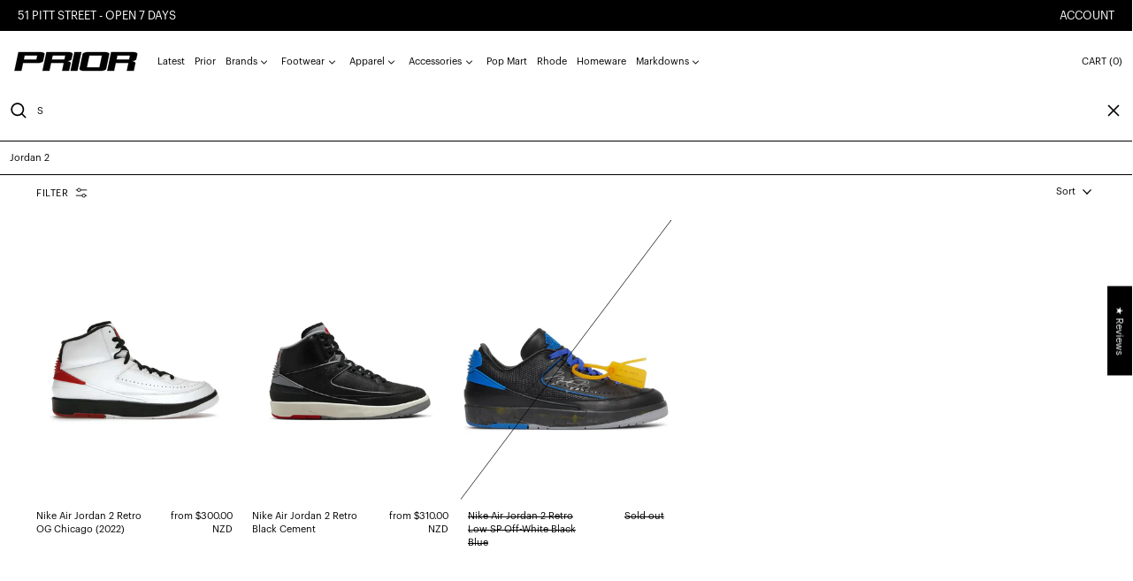

--- FILE ---
content_type: text/html; charset=utf-8
request_url: https://www.priorstoreofficial.com/collections/jordan-2
body_size: 79297
content:
<!doctype html>
<html class="no-js supports-no-cookies" lang="en">
<head>
  
    
  <!-- SEOAnt Speed Up Script -->

<script>
const AllowUrlArray_SEOAnt = ['cdn.nfcube.com', 'cdnv2.mycustomizer.com','www.youtube.com'];
const ForbidUrlArray_SEOAnt = [];
window.WhiteUrlArray_SEOAnt = AllowUrlArray_SEOAnt.map(src => new RegExp(src, 'i'));
window.BlackUrlArray_SEOAnt = ForbidUrlArray_SEOAnt.map(src => new RegExp(src, 'i'));
</script>
<script>
// Limit output
class AllowJsPlugin{constructor(e){const attrArr=["default","defer","async"];this.listener=this.handleListener.bind(this,e),this.jsArr=[],this.attribute=attrArr.reduce(((e,t)=>({...e,[t]:[]})),{});const t=this;e.forEach((e=>window.addEventListener(e,t.listener,{passive:!0})))}handleListener(e){const t=this;return e.forEach((e=>window.removeEventListener(e,t.listener))),"complete"===document.readyState?this.handleDOM():document.addEventListener("readystatechange",(e=>{if("complete"===e.target.readyState)return setTimeout(t.handleDOM.bind(t),1)}))}async handleDOM(){this.pauseEvent(),this.pauseJQuery(),this.getScripts(),this.beforeScripts();for(const e of Object.keys(this.attribute))await this.changeScripts(this.attribute[e]);for(const e of["DOMContentLoaded","readystatechange"])await this.requestRedraw(),document.dispatchEvent(new Event("allowJS-"+e));document.lightJSonreadystatechange&&document.lightJSonreadystatechange();for(const e of["DOMContentLoaded","load"])await this.requestRedraw(),window.dispatchEvent(new Event("allowJS-"+e));await this.requestRedraw(),window.lightJSonload&&window.lightJSonload(),await this.requestRedraw(),this.jsArr.forEach((e=>e(window).trigger("allowJS-jquery-load"))),window.dispatchEvent(new Event("allowJS-pageshow")),await this.requestRedraw(),window.lightJSonpageshow&&window.lightJSonpageshow()}async requestRedraw(){return new Promise((e=>requestAnimationFrame(e)))}getScripts(){document.querySelectorAll("script[type=AllowJs]").forEach((e=>{e.hasAttribute("src")?e.hasAttribute("async")&&e.async?this.attribute.async.push(e):e.hasAttribute("defer")&&e.defer?this.attribute.defer.push(e):this.attribute.default.push(e):this.attribute.default.push(e)}))}beforeScripts(){const e=this,t=Object.keys(this.attribute).reduce(((t,n)=>[...t,...e.attribute[n]]),[]),n=document.createDocumentFragment();t.forEach((e=>{const t=e.getAttribute("src");if(!t)return;const s=document.createElement("link");s.href=t,s.rel="preload",s.as="script",n.appendChild(s)})),document.head.appendChild(n)}async changeScripts(e){let t;for(;t=e.shift();)await this.requestRedraw(),new Promise((e=>{const n=document.createElement("script");[...t.attributes].forEach((e=>{"type"!==e.nodeName&&n.setAttribute(e.nodeName,e.nodeValue)})),t.hasAttribute("src")?(n.addEventListener("load",e),n.addEventListener("error",e)):(n.text=t.text,e()),t.parentNode.replaceChild(n,t)}))}pauseEvent(){const e={};[{obj:document,name:"DOMContentLoaded"},{obj:window,name:"DOMContentLoaded"},{obj:window,name:"load"},{obj:window,name:"pageshow"},{obj:document,name:"readystatechange"}].map((t=>function(t,n){function s(n){return e[t].list.indexOf(n)>=0?"allowJS-"+n:n}e[t]||(e[t]={list:[n],add:t.addEventListener,remove:t.removeEventListener},t.addEventListener=(...n)=>{n[0]=s(n[0]),e[t].add.apply(t,n)},t.removeEventListener=(...n)=>{n[0]=s(n[0]),e[t].remove.apply(t,n)})}(t.obj,t.name))),[{obj:document,name:"onreadystatechange"},{obj:window,name:"onpageshow"}].map((e=>function(e,t){let n=e[t];Object.defineProperty(e,t,{get:()=>n||function(){},set:s=>{e["allowJS"+t]=n=s}})}(e.obj,e.name)))}pauseJQuery(){const e=this;let t=window.jQuery;Object.defineProperty(window,"jQuery",{get:()=>t,set(n){if(!n||!n.fn||!e.jsArr.includes(n))return void(t=n);n.fn.ready=n.fn.init.prototype.ready=e=>{e.bind(document)(n)};const s=n.fn.on;n.fn.on=n.fn.init.prototype.on=function(...e){if(window!==this[0])return s.apply(this,e),this;const t=e=>e.split(" ").map((e=>"load"===e||0===e.indexOf("load.")?"allowJS-jquery-load":e)).join(" ");return"string"==typeof e[0]||e[0]instanceof String?(e[0]=t(e[0]),s.apply(this,e),this):("object"==typeof e[0]&&Object.keys(e[0]).forEach((n=>{delete Object.assign(e[0],{[t(n)]:e[0][n]})[n]})),s.apply(this,e),this)},e.jsArr.push(n),t=n}})}}new AllowJsPlugin(["keydown","wheel","mouseenter","mousemove","mouseleave","touchstart","touchmove","touchend"]);
</script>
<script>
"use strict";function SEOAnt_toConsumableArray(t){if(Array.isArray(t)){for(var e=0,r=Array(t.length);e<t.length;e++)r[e]=t[e];return r}return Array.from(t)}function _0x960a(t,e){var r=_0x3840();return(_0x960a=function(t,e){return t-=247,r[t]})(t,e)}function _0x3840(){var t=["defineProperties","application/javascript","preventDefault","4990555yeBSbh","addEventListener","set","setAttribute","bind","getAttribute","parentElement","WhiteUrlArray_SEOAnt","listener","toString","toLowerCase","every","touchend","SEOAnt scripts can't be lazy loaded","keydown","touchstart","removeChild","length","58IusxNw","BlackUrlArray_SEOAnt","observe","name","value","documentElement","wheel","warn","whitelist","map","tagName","402345HpbWDN","getOwnPropertyDescriptor","head","type","touchmove","removeEventListener","8160iwggKQ","call","beforescriptexecute","some","string","options","push","appendChild","blacklisted","querySelectorAll","5339295FeRgGa","4OtFDAr","filter","57211uwpiMx","nodeType","createElement","src","13296210cxmbJp",'script[type="',"1744290Faeint","test","forEach","script","blacklist","attributes","get","$&","744DdtCNR"];return(_0x3840=function(){return t})()}var _extends=Object.assign||function(t){for(var e=1;e<arguments.length;e++){var r=arguments[e];for(var n in r)Object.prototype.hasOwnProperty.call(r,n)&&(t[n]=r[n])}return t},_slicedToArray=function(){function t(t,e){var r=[],n=!0,o=!1,i=void 0;try{for(var a,c=t[Symbol.iterator]();!(n=(a=c.next()).done)&&(r.push(a.value),!e||r.length!==e);n=!0);}catch(t){o=!0,i=t}finally{try{!n&&c.return&&c.return()}finally{if(o)throw i}}return r}return function(e,r){if(Array.isArray(e))return e;if(Symbol.iterator in Object(e))return t(e,r);throw new TypeError("Invalid attempt to destructure non-iterable instance")}}(),_typeof="function"==typeof Symbol&&"symbol"==typeof Symbol.iterator?function(t){return typeof t}:function(t){return t&&"function"==typeof Symbol&&t.constructor===Symbol&&t!==Symbol.prototype?"symbol":typeof t};(function(t,e){for(var r=_0x960a,n=t();[];)try{if(531094===parseInt(r(306))/1+-parseInt(r(295))/2*(parseInt(r(312))/3)+-parseInt(r(257))/4*(parseInt(r(277))/5)+-parseInt(r(265))/6+-parseInt(r(259))/7*(-parseInt(r(273))/8)+-parseInt(r(256))/9+parseInt(r(263))/10)break;n.push(n.shift())}catch(t){n.push(n.shift())}})(_0x3840),function(){var t=_0x960a,e="javascript/blocked",r={blacklist:window[t(296)],whitelist:window[t(284)]},n={blacklisted:[]},o=function(n,o){return n&&(!o||o!==e)&&(!r.blacklist||r[t(269)][t(249)](function(e){return e[t(266)](n)}))&&(!r[t(303)]||r.whitelist[t(288)](function(e){return!e[t(266)](n)}))},i=function(e){var n=t,o=e[n(282)](n(262));return r[n(269)]&&r.blacklist[n(288)](function(t){return!t.test(o)})||r[n(303)]&&r.whitelist[n(249)](function(t){return t[n(266)](o)})},a=new MutationObserver(function(r){for(var i=t,a=0;a<r[i(294)];a++)for(var c=r[a].addedNodes,u=0;u<c.length;u++)!function(t){var r=c[t];if(1===r[i(260)]&&"SCRIPT"===r[i(305)]){var a=r[i(262)],u=r[i(309)];if(o(a,u)){n.blacklisted[i(252)]([r,r.type]),r[i(309)]=e;var s=function t(n){var o=i;r[o(282)](o(309))===e&&n[o(276)](),r[o(311)](o(248),t)};r[i(278)](i(248),s),r[i(283)]&&r[i(283)][i(293)](r)}}}(u)});a[t(297)](document[t(300)],{childList:!![],subtree:!![]});var c=/[|\{}()\[\]^$+*?.]/g,u=function(){for(var o=arguments.length,u=Array(o),s=0;s<o;s++)u[s]=arguments[s];var l=t;u[l(294)]<1?(r[l(269)]=[],r[l(303)]=[]):(r.blacklist&&(r[l(269)]=r.blacklist[l(258)](function(t){return u[l(288)](function(e){var r=l;return(void 0===e?"undefined":_typeof(e))===r(250)?!t.test(e):e instanceof RegExp?t.toString()!==e.toString():void 0})})),r[l(303)]&&(r[l(303)]=[].concat(SEOAnt_toConsumableArray(r[l(303)]),SEOAnt_toConsumableArray(u.map(function(t){var e=l;if("string"==typeof t){var n=t.replace(c,e(272)),o=".*"+n+".*";if(r[e(303)][e(288)](function(t){return t[e(286)]()!==o[e(286)]()}))return new RegExp(o)}else if(t instanceof RegExp&&r[e(303)][e(288)](function(r){return r[e(286)]()!==t.toString()}))return t;return null})[l(258)](Boolean)))));for(var f=document[l(255)](l(264)+e+'"]'),p=0;p<f[l(294)];p++){var y=f[p];i(y)&&(n[l(254)][l(252)]([y,l(275)]),y[l(283)][l(293)](y))}var v=0;[].concat(SEOAnt_toConsumableArray(n[l(254)]))[l(267)](function(t,e){var r=_slicedToArray(t,2),o=r[0],a=r[1],c=l;if(i(o)){for(var u=document.createElement("script"),s=0;s<o.attributes.length;s++){var f=o[c(270)][s];f[c(298)]!==c(262)&&f.name!==c(309)&&u.setAttribute(f.name,o.attributes[s][c(299)])}u[c(280)](c(262),o[c(262)]),u.setAttribute("type",a||c(275)),document[c(308)][c(253)](u),n[c(254)].splice(e-v,1),v++}}),r[l(269)]&&r.blacklist.length<1&&a.disconnect()},s=document.createElement,l={src:Object[t(307)](HTMLScriptElement.prototype,t(262)),type:Object[t(307)](HTMLScriptElement.prototype,t(309))};document[t(261)]=function(){for(var r=t,n=arguments.length,i=Array(n),a=0;a<n;a++)i[a]=arguments[a];if(i[0][r(287)]()!==r(268))return s[r(281)](document).apply(void 0,i);var c=s.bind(document).apply(void 0,i);try{Object[r(274)](c,{src:_extends({},l[r(262)],{set:function(t){var n=r;o(t,c[n(309)])&&l.type[n(279)][n(247)](this,e),l[n(262)][n(279)].call(this,t)}}),type:_extends({},l[r(309)],{get:function(){var t=r,n=l[t(309)][t(271)][t(247)](this);return n===e||o(this[t(262)],n)?null:n},set:function(t){var n=r,i=o(c[n(262)],c[n(309)])?e:t;l.type[n(279)][n(247)](this,i)}})}),c.setAttribute=function(t,e){var n=r;t===n(309)||t===n(262)?c[t]=e:HTMLScriptElement.prototype[n(280)][n(247)](c,t,e)}}catch(t){console[r(302)](r(290),t)}return c},[t(291),"mousemove",t(289),t(310),t(292),t(301)][t(304)](function(t){return{type:t,listener:function(){return u()},options:{passive:!![]}}}).forEach(function(e){var r=t;document[r(278)](e[r(309)],e[r(285)],e[r(251)])})}();
</script>

<!-- /SEOAnt Speed Up Script -->
  <style>
    .increase-target:before{content: none;}
  </style>
  <meta charset="utf-8">
  <meta http-equiv="X-UA-Compatible" content="IE=edge">
  <meta name="viewport" content="width=device-width,initial-scale=1,maximum-scale=1">
  <meta name="theme-color" content="">
  <link rel="canonical" href="https://www.priorstoreofficial.com/collections/jordan-2">
  <link rel="preconnect" href="https://fonts.shopifycdn.com" crossorigin>
  <link rel="preconnect" href="https://cdn.shopify.com" crossorigin>
  <link rel="preconnect" href="https://fonts.shopify.com" crossorigin>
  <link rel="preconnect" href="https://monorail-edge.shopifysvc.com">
  <link rel="preconnect" href="https://cdn.jsdelivr.net">
  
  
<link rel="shortcut icon" href="//www.priorstoreofficial.com/cdn/shop/files/blurred_white_background6_32x32.png?v=1768523084" type="image/png"><script>
    window.theme = {
      strings: {
        loading: "Loading",
        itemCountOne: "{{ count }} item",
        itemCountOther: "{{ count }} items",
        addToCart: "Add to cart",
        soldOut: "Sold out",
        unavailable: "Unavailable",
        regularPrice: "Regular price",
        salePrice: "Sale price",
        sale: "Sale",
        unitPrice: "Unit price",
        unitPriceSeparator: "per",
        cartEmpty: "Your cart is currently empty.",
        cartCookies: "Enable cookies to use the shopping cart",
        update: "Update",
        quantity: "Quantity",
        discountedTotal: "Discounted total",
        regularTotal: "Regular total",
        priceColumn: "See Price column for discount details.",
        addedToCart: "Added to your cart!",
        cartAddError: "All {{ title }} are in your cart.",
        cartError: "There was an error while updating your cart. Please try again.",
        cartQuantityError: "You can only add [quantity] of this item to your cart."
      },
      routes: {
        home: "/",
        cart: "/cart.js",
        cartPage: "/cart",
        cartAdd: "/cart/add.js",
        cartChange: "/cart/change.js",
        predictive_search_url: '/search/suggest'
      },
      cartItemCount: 0,
      cartMethod: "drawer"
    };
  </script>
  <script>

    window.theme = window.theme || {};
    theme.strings = {
      soldOut: "Sold out",
      unavailable: "Unavailable",
      inStockLabel: "Translation missing: en.products.product.in_stock_label",
      oneStockLabel: "Translation missing: en.products.product.stock_label.one",
      otherStockLabel: "Translation missing: en.products.product.stock_label.other",
      willNotShipUntil: "Translation missing: en.products.product.will_not_ship_until",
      willBeInStockAfter: "Translation missing: en.products.product.will_be_in_stock_after",
      waitingForStock: "Translation missing: en.products.product.waiting_for_stock",
      savePrice: "Translation missing: en.products.general.save_html",
      cartEmpty: "Your cart is currently empty.",
      cartTermsConfirmation: "You must agree with the terms and conditions of sales to check out",
      searchCollections: "Collections",
      searchPages: "Pages",
      searchArticles: "Articles",
      productFrom: "Translation missing: en.products.general.from_text_html",
      maxQuantity: "Translation missing: en.cart.general.max_quantity"
    };
    theme.settings = {
      moneyFormat: "\u003cspan class=money\u003e${{amount}}\u003c\/span\u003e"
    };
  </script><title>Jordan 2 - Prior</title>
<meta name="description" content="Where to buy Authentic Jordan 2 Discover Nike Air Jordan 2 with Prior, browse through our latest and the most-wanted - Prior"><script>
    document.documentElement.className = document.documentElement.className.replace('no-js', 'js');
  </script>

  <!-- Start IE11 compatibility -->
  <script>
    if (!!window.MSInputMethodContext && !!document.documentMode) {
      // CSSVar Polyfill
      document.write('<script src="https://cdn.jsdelivr.net/gh/nuxodin/ie11CustomProperties@4.1.0/ie11CustomProperties.min.js"><\x2fscript>');

      document.documentElement.className = document.documentElement.className.replace('js', 'no-js');

      document.addEventListener('DOMContentLoaded', function () {
        var elsToLazyload = document.querySelectorAll('.lazyload');
        for (var i = 0; i < elsToLazyload.length; i++) {
          var elToLazyLoad = elsToLazyload[i];
          elToLazyLoad.removeAttribute('src');
          var src = elToLazyLoad.getAttribute('data-src').replace('_{width}x.', '_600x.');
          elToLazyLoad.setAttribute('src', src);
          elToLazyLoad.classList.remove('lazyload');
          elToLazyLoad.classList.add('lazyloaded');
        }
      });
    }
  </script>
  <!-- End IE11 compatibility -->
  <style>
    

  
   

  

  :root {
    --base-font-size: 68.75%;
    --base-line-height: 1.4;

    --heading-font-stack: "graphik-regular", sans-serif;
    --heading-font-weight: 400;
    --heading-font-style: normal;
    --heading-line-height: 1;


    --body-font-stack: "graphik-regular", sans-serif;
    --body-font-weight: 400;
    --body-font-bold: ;
    --body-font-bold-italic: ;

    /*
    Primary color scheme
    */
    --color-primary-accent: rgb(80, 80, 80);
    --color-primary-text: rgb(0, 0, 0);
    --color-primary-text-rgb: 0, 0, 0;
    --color-primary-background: rgb(255, 255, 255);
    --color-primary-background-hex: #ffffff;
    --color-primary-meta: rgb(0, 0, 0);
    --color-primary-text--overlay: rgb(255, 255, 255);
    --color-primary-accent--overlay: rgb(255, 255, 255);
    --color-primary-text-placeholder: rgba(0, 0, 0, 0.1);
    --color-primary-background-0: rgba(255, 255, 255, 0);


    /*
    Secondary color scheme
    */
    --color-secondary-accent: rgb(255, 255, 255);
    --color-secondary-text: rgb(0, 0, 0);
    --color-secondary-background: rgb(255, 255, 255);
    --color-secondary-background-hex: #fff;
    --color-secondary-meta: rgb(0, 0, 0);
    --color-secondary-text--overlay: rgb(255, 255, 255);
    --color-secondary-accent--overlay: rgb(0, 0, 0);
    --color-secondary-text-placeholder: rgba(0, 0, 0, 0.1);
    --color-secondary-background-0: rgba(255, 255, 255, 0);

    /*
    Tertiary color scheme
    */
    --color-tertiary-accent: rgb(255, 0, 0);
    --color-tertiary-text: rgb(252, 252, 252);
    --color-tertiary-background: rgb(0, 0, 0);
    --color-tertiary-background-hex: #000000;
    --color-tertiary-meta: rgb(252, 252, 252);
    --color-tertiary-text--overlay: rgb(0, 0, 0);
    --color-tertiary-accent--overlay: rgb(255, 255, 255);
    --color-tertiary-text-placeholder: rgba(252, 252, 252, 0.1);
    --color-tertiary-background-0: rgba(0, 0, 0, 0);

    --white-text--overlay: rgb(0, 0, 0);
    --black-text--overlay: rgb(255, 255, 255);

    --color-border: rgb(255, 255, 255);
    --border-width: 0px;


    --text-width: 1px;
    --checkbox-width: 1px;


    --font-heading: Bevan, serif;
    --font-body: Bevan, serif;
    --font-body-weight: 400;
    --font-body-style: normal;
    --font-body-bold-weight: bold;

    --heading-letterspacing: 0.0;
    --heading-capitalize: none;
    --heading-decoration: none;

    --bopy-copy-transform: none;

    --wrapperWidth: 100vw;
    --gutter: 0px;
    --rowHeight: calc((var(--wrapperWidth) - (11 * var(--gutter))) / 12);

    --ratioA: 1;
    --ratioB: 1;

    --header-height: 66px;
    --add-to-cart-height: 44px;

    --spacing: 1rem;
    --spacing-double: 2rem;
    --spacing-half: 0.5rem;

    /*
    Buttons
    */
    --button-text-transform: none;
    --button-border-radius: 0;
    --button-border-color: var(--color-primary-text);
    --button-background-color: var(--color-primary-text);
    --button-text-color: var(--color-primary-text--overlay);
    --button-border-color-hover: var(--color-primary-accent);
    --button-background-color-hover: var(--color-primary-accent);
    --button-text-color-hover: var(--color-primary-accent--overlay);


    /*
    SVG ico select
    */
    --icon-svg-select: url(//www.priorstoreofficial.com/cdn/shop/t/148/assets/ico-select.svg?v=128124354853601741871745474963);
    --icon-svg-select-primary: url(//www.priorstoreofficial.com/cdn/shop/t/148/assets/ico-select__primary.svg?v=138688341099480697841745474963);
    --icon-svg-select-secondary: url(//www.priorstoreofficial.com/cdn/shop/t/148/assets/ico-select__secondary.svg?v=184099902076870163431745474963);
    --icon-svg-select-tertiary: url(//www.priorstoreofficial.com/cdn/shop/t/148/assets/ico-select__tertiary.svg?v=60323769429798221531745474963);

  }

  [data-color-scheme="primary"] {
    --color-scheme-text: rgb(0, 0, 0);
    --color-scheme-background: rgb(255, 255, 255);
    --color-scheme-accent: rgb(80, 80, 80);
    --color-scheme-meta: rgb(0, 0, 0);
    --color-scheme-text--overlay: rgb(255, 255, 255);
    --color-scheme-accent--overlay: rgb(255, 255, 255);
    --color-scheme-text-placeholder: rgba(0, 0, 0, 0.1);
    --color-scheme-background-0: rgba(255, 255, 255, 0);
    --payment-terms-background-color: #ffffff;
  }
  [data-color-scheme="secondary"] {
    --color-scheme-text: rgb(0, 0, 0);
    --color-scheme-background: rgb(255, 255, 255);
    --color-scheme-accent: rgb(255, 255, 255);
    --color-scheme-meta: rgb(0, 0, 0);
    --color-scheme-text--overlay: rgb(255, 255, 255);
    --color-scheme-accent--overlay: rgb(0, 0, 0);
    --color-scheme-text-placeholder: rgba(0, 0, 0, 0.1);
    --color-scheme-background-0: rgba(255, 255, 255, 0);
    --payment-terms-background-color: #fff;
  }
  [data-color-scheme="tertiary"] {
    --color-scheme-text: rgb(252, 252, 252);
    --color-scheme-background: rgb(0, 0, 0);
    --color-scheme-accent: rgb(255, 0, 0);
    --color-scheme-meta: rgb(252, 252, 252);
    --color-scheme-text--overlay: rgb(0, 0, 0);
    --color-scheme-accent--overlay: rgb(255, 255, 255);
    --color-scheme-text-placeholder: rgba(252, 252, 252, 0.1);
    --color-scheme-background-0: rgba(0, 0, 0, 0);
    --payment-terms-background-color: #000000;
  }

  [data-color-scheme="white"] {
    --color-scheme-text: #ffffff;
    --color-scheme-accent: #ffffff;
    --color-scheme-text--overlay: rgb(0, 0, 0);
    --color-scheme-accent--overlay: rgb(0, 0, 0);
  }

  [data-color-scheme="black"] {
    --color-scheme-text: #000000;
    --color-scheme-accent: #000000;
    --color-scheme-text--overlay: rgb(255, 255, 255);
    --color-scheme-accent--overlay: rgb(255, 255, 255);
  }
</style>

  <style>
    @keyframes marquee {
      0% {
        transform: translateX(0);
        -webkit-transform: translateX(0);
      }
      100% {
        transform: translateX(-100%);
        -webkit-transform: translateX(-100%);
      }
    }
  </style>
  <style>.template-index:not(.full-screen-banner) .shopify-section-group-header-group + .position-sticky{ top:68px; } .full-screen-banner .shopify-section-group-header-group + .position-sticky {display: block;top: 12px;margin-left: 30px;z-index: 30;}.full-screen-banner .header-search {background: transparent!important;}@media (min-width:767px){.full-screen-banner input.dynamic-placeholder-rg {width: 200px !important;flex-shrink: 0;}.full-screen-banner .header-search{width:auto;}.full-screen-banner .header-search #remove-search-animation > button[type='button'] {display: none;}.full-screen-banner .header-search #predictiveSearchResults {width: calc(100vw - 30px - 15px);}.full-screen-banner .header-search .icon-search {width: 23px;height: 23px;}}@media(max-width:768px){.full-screen-banner .shopify-section-group-header-group + .position-sticky {top: 44px;margin-left: 0px;}}@media (max-width: 1024px){.header-hide-1024 {display: none;}}.full-height .js-enabled.splide__arrows {margin-top: 10px;}.content-no-padding .section-announcement-bar,.full-screen-banner .section-header > section[data-section-type='header'] header nav,.full-screen-banner .section-header > section[data-section-type='header'] header >div:last-child button span.hidden.lg\:block{display: none;}.full-screen-banner .section-header > section[data-section-type='header'] header >div:last-child {display: block;}.content-no-padding .section-header > section[data-section-type='header'] {position: absolute;left: 0;right: 0;}.full-screen-banner .section-header > section[data-section-type='header'] header {background: transparent;}.full-screen-banner .section-header > section[data-section-type='header'] header >div:last-child button span.lg\:hidden.humburger-svg {display: inline;}.content-no-padding #MainContent {padding-top: 0px;}.swiper:not(.swiper-initialized) .swiper-wrapper{display:flex}.swiper:not(.swiper-initialized) .lg\:col-span-3 {width: 20%;flex-shrink:0}.splide:not(.is-active){visibility:visible;}.splide:not(.is-active) .splide__list {display: flex;}.splide:not(.is-active) .splide__slide {width: 100vw;}@media(min-width:767px){.splide:not(.is-active) .splide__slide {width: calc(100vw - 15px);}}#MainContent{opacity:0;visibility:hidden}[x-cloak]{display:none!important}.marquee-container{visibility:hidden}:root{tab-size:4}html{line-height:1.15;-webkit-text-size-adjust:100%}body{font-family:system-ui,-apple-system,Segoe UI,Roboto,Helvetica,Arial,sans-serif,Apple Color Emoji,Segoe UI Emoji;margin:0}hr{color:inherit;height:0}abbr[title]{-webkit-text-decoration:underline dotted;text-decoration:underline dotted}b,strong{font-weight:bolder}code,kbd,pre,samp{font-family:ui-monospace,SFMono-Regular,Consolas,Liberation Mono,Menlo,monospace;font-size:1em}small{font-size:80%}sub,sup{font-size:75%;line-height:0;position:relative;vertical-align:initial}sub{bottom:-.25em}sup{top:-.5em}table{border-color:inherit;text-indent:0}button,input,optgroup,select,textarea{font-family:inherit;font-size:100%;line-height:1.15;margin:0}button,select{text-transform:none}[type=button],[type=reset],[type=submit],button{-webkit-appearance:button}::-moz-focus-inner{border-style:none;padding:0}:-moz-focusring{outline:1px dotted ButtonText}:-moz-ui-invalid{box-shadow:none}legend{padding:0}progress{vertical-align:initial}::-webkit-inner-spin-button,::-webkit-outer-spin-button{height:auto}[type=search]{-webkit-appearance:textfield;outline-offset:-2px}::-webkit-search-decoration{-webkit-appearance:none}::-webkit-file-upload-button{-webkit-appearance:button;font:inherit}summary{display:list-item}blockquote,dd,dl,figure,h1,h2,h3,h4,h5,h6,hr,p,pre{margin:0}button{background-color:initial;background-image:none}button:focus{outline:1px dotted;outline:5px auto -webkit-focus-ring-color}fieldset,ol,ul{margin:0;padding:0}ol,ul{list-style:none}html{font-family:ui-sans-serif,system-ui,-apple-system,BlinkMacSystemFont,Segoe UI,Roboto,Helvetica Neue,Arial,Noto Sans,sans-serif,Apple Color Emoji,Segoe UI Emoji,Segoe UI Symbol,Noto Color Emoji;line-height:1.5}body{font-family:inherit;line-height:inherit}*,:after,:before{border:0 solid #e5e7eb;box-sizing:border-box}hr{border-top-width:1px}img{border-style:solid}textarea{resize:vertical}input::placeholder,textarea::placeholder{color:#9ca3af;opacity:1}[role=button],button{cursor:pointer}table{border-collapse:collapse}h1,h2,h3,h4,h5,h6{font-size:inherit;font-weight:inherit}a{color:inherit;text-decoration:inherit}button,input,optgroup,select,textarea{color:inherit;line-height:inherit;padding:0}code,kbd,pre,samp{font-family:ui-monospace,SFMono-Regular,Menlo,Monaco,Consolas,Liberation Mono,Courier New,monospace}audio,canvas,embed,iframe,img,object,svg,video{display:block;vertical-align:middle}img,video{height:auto;max-width:100%}.container{width:100%}@media (min-width:640px){.container{max-width:640px}}@media (min-width:768px){.container{max-width:768px}}@media (min-width:1024px){.container{max-width:1024px}}@media (min-width:1280px){.container{max-width:1280px}}@media (min-width:1536px){.container{max-width:1536px}}.bg-transparent{background-color:initial}.bg-scheme-background{background-color:var(--color-scheme-background)}.bg-scheme-accent{background-color:var(--color-scheme-accent)}.bg-border{background-color:var(--color-border)}.bg-gradient-to-r{background-image:linear-gradient(to right,var(--tw-gradient-stops))}.from-scheme-background-0{--tw-gradient-from:var(--color-scheme-background-0);--tw-gradient-stops:var(--tw-gradient-from),var(--tw-gradient-to,hsla(0,0%,100%,0))}.via-scheme-background{--tw-gradient-stops:var(--tw-gradient-from),var(--color-scheme-background),var(--tw-gradient-to,hsla(0,0%,100%,0))}.to-scheme-background{--tw-gradient-to:var(--color-scheme-background)}.border-scheme-text{border-color:var(--color-scheme-text)}.border-grid-color,.border-theme-color{border-color:var(--color-border)}.hover\:border-scheme-accent:hover{border-color:var(--color-scheme-accent)}.rounded-full{border-radius:9999px}.border-t-grid{border-top-width:var(--border-width)}.border-b-grid{border-bottom-width:var(--border-width)}.border-b-text{border-bottom-width:var(--text-width)}.block{display:block}.inline-block{display:inline-block}.flex{display:flex}.inline-flex{display:inline-flex}.hidden{display:none}.flex-col{flex-direction:column}.flex-wrap{flex-wrap:wrap}.items-center{align-items:center}.items-stretch{align-items:stretch}.self-stretch{align-self:stretch}.justify-start{justify-content:flex-start}.justify-end{justify-content:flex-end}.justify-center{justify-content:center}.justify-between{justify-content:space-between}.flex-grow{flex-grow:1}.h-2{height:.5rem}.h-5{height:1.25rem}.h-full{height:100%}.text-sm{font-size:.8rem}.text-base,.text-sm{line-height:var(--base-line-height)}.text-base{font-size:1rem}.text-lg{font-size:1.25rem}.text-lg,.text-xl{line-height:var(--base-line-height)}.text-xl{font-size:1.563rem}.m-auto{margin:auto}.mx-2{margin-left:.5rem;margin-right:.5rem}.my-auto{margin-bottom:auto;margin-top:auto}.mr-1{margin-right:.25rem}.mt-2{margin-top:.5rem}.mb-2{margin-bottom:.5rem}.ml-2{margin-left:.5rem}.mt-4{margin-top:1rem}.mr-4{margin-right:1rem}.ml-4{margin-left:1rem}.mr-6{margin-right:1.5rem}.ml-16{margin-left:4rem}.ml-auto{margin-left:auto}.-ml-4{margin-left:-1rem}.-ml-16{margin-left:-4rem}.opacity-0{opacity:0}.opacity-100{opacity:1}.overflow-x-auto{overflow-x:auto}.p-1{padding:.25rem}.py-1{padding-bottom:.25rem;padding-top:.25rem}.py-2{padding-bottom:.5rem;padding-top:.5rem}.py-4{padding-bottom:1rem;padding-top:1rem}.px-8{padding-left:2rem;padding-right:2rem}.py-theme{padding-bottom:var(--spacing);padding-top:var(--spacing)}.py-theme-half{padding-bottom:var(--spacing-half);padding-top:var(--spacing-half)}.pr-1{padding-right:.25rem}.pb-1{padding-bottom:.25rem}.pt-8{padding-top:2rem}.pointer-events-none{pointer-events:none}.static{position:static}.fixed{position:fixed}.absolute{position:absolute}.relative{position:relative}.top-0{top:0}.right-0{right:0}.bottom-0{bottom:0}.left-0{left:0}.top-1{top:.25rem}.top-2{top:.5rem}.right-2{right:.5rem}.-bottom-2{bottom:-.5rem}.left-1\/2{left:50%}*{--tw-shadow:0 0 transparent;--tw-ring-inset:var(--tw-empty,/*!*/ /*!*/);--tw-ring-offset-width:0px;--tw-ring-offset-color:#fff;--tw-ring-color:rgba(59,130,246,0.5);--tw-ring-offset-shadow:0 0 transparent;--tw-ring-shadow:0 0 transparent}.fill-current{fill:currentColor}.text-left{text-align:left}.text-center{text-align:center}.text-right{text-align:right}.text-scheme-text{color:var(--color-scheme-text)}.hover\:text-scheme-accent:hover,.text-scheme-accent{color:var(--color-scheme-accent)}.italic{font-style:italic}.uppercase{text-transform:uppercase}.oldstyle-nums{--tw-ordinal:var(--tw-empty,/*!*/ /*!*/);--tw-slashed-zero:var(--tw-empty,/*!*/ /*!*/);--tw-numeric-figure:var(--tw-empty,/*!*/ /*!*/);--tw-numeric-spacing:var(--tw-empty,/*!*/ /*!*/);--tw-numeric-fraction:var(--tw-empty,/*!*/ /*!*/);--tw-numeric-figure:oldstyle-nums;font-variant-numeric:var(--tw-ordinal) var(--tw-slashed-zero) var(--tw-numeric-figure) var(--tw-numeric-spacing) var(--tw-numeric-fraction)}.align-top{vertical-align:top}.align-middle{vertical-align:middle}.whitespace-nowrap{white-space:nowrap}.break-all{word-break:break-all}.w-2{width:.5rem}.w-5{width:1.25rem}.w-8{width:2rem}.w-theme-width{width:var(--border-width)}.w-1\/3{width:33.333333%}.w-full{width:100%}.z-10{z-index:10}.z-20{z-index:20}.z-50{z-index:50}.z-60{z-index:60}.z-70{z-index:70}.transform{--tw-translate-x:0;--tw-translate-y:0;--tw-rotate:0;--tw-skew-x:0;--tw-skew-y:0;--tw-scale-x:1;--tw-scale-y:1;transform:translateX(var(--tw-translate-x)) translateY(var(--tw-translate-y)) rotate(var(--tw-rotate)) skewX(var(--tw-skew-x)) skewY(var(--tw-skew-y)) scaleX(var(--tw-scale-x)) scaleY(var(--tw-scale-y))}.origin-center{transform-origin:center}.rotate-180{--tw-rotate:180deg}.-translate-x-1\/2{--tw-translate-x:-50%}.translate-y-full{--tw-translate-y:100%}.translate-y-0-important{--tw-translate-y:0px!important}.transition{transition-duration:.15s;transition-property:background-color,border-color,color,fill,stroke,opacity,box-shadow,transform;transition-timing-function:cubic-bezier(.4,0,.2,1)}.transition-transform{transition-duration:.15s;transition-property:transform;transition-timing-function:cubic-bezier(.4,0,.2,1)}.duration-200{transition-duration:.2s}.duration-300{transition-duration:.3s}html{background-color:var(--color-primary-background);color:var(--color-primary-text);font-size:var(--base-font-size);line-height:var(--base-line-height)}body{-webkit-font-smoothing:antialiased;-moz-osx-font-smoothing:grayscale;font-family:var(--body-font-stack);font-style:var(--body-font-style);font-weight:var(--body-font-weight);-webkit-text-size-adjust:100%;text-transform:var(--bopy-copy-transform)}.font-heading{font-family:var(--heading-font-stack);font-style:var(--heading-font-style);font-weight:var(--heading-font-weight);letter-spacing:var(--heading-letterspacing);-webkit-text-decoration:var(--heading-decoration);text-decoration:var(--heading-decoration);text-transform:var(--heading-capitalize)}.font-body{font-family:var(--body-font-stack);font-style:var(--body-font-style);font-weight:var(--body-font-weight);letter-spacing:0;text-decoration:none;text-transform:var(--body-font-style);text-transform:var(--bopy-copy-transform)}.font-body.uppercase,.font-heading.uppercase{text-transform:uppercase}.responsive-image-wrapper:before{content:"";display:block}.responsive-image{opacity:0}.responsive-image.lazyloaded{opacity:1}.responsive-image-placeholder{opacity:.05}.responsive-image.lazyloaded+.responsive-image-placeholder{opacity:0}[data-color-scheme=primary] .responsive-image-placeholder,[data-color-scheme=secondary] .responsive-image-placeholder,[data-color-scheme=tertiary] .responsive-image-placeholder{background-color:var(--color-scheme-text)}.no-js .responsive-image-placeholder{display:none}.visually-hidden{clip:rect(0 0 0 0);border:0;height:1px;margin:-1px;overflow:hidden;padding:0;position:absolute!important;width:1px}svg{height:100%;width:100%}.skip-link{background-color:var(--color-primary-background);color:var(--color-primary-text);left:0;opacity:0;padding:1rem;pointer-events:none;position:absolute;top:0;z-index:50}.skip-link:focus{opacity:1;pointer-events:auto}.no-js:not(html){display:none}.no-js .no-js:not(html){display:block}.supports-no-cookies:not(html),[hidden],[x-cloak],html.no-js .js-enabled{display:none}.supports-no-cookies .supports-no-cookies:not(html){display:block}.section-x-padding{padding-left:.5rem;padding-right:.5rem}@media (min-width:1024px){.section-x-padding{padding-left:1rem;padding-right:1rem}}#MainContent .shopify-section:first-of-type section{margin-top:calc(var(--border-width)*-1)}#MainContent .shopify-section.has-full-screen-setting:first-of-type section .h-screen-header{height:calc(100vh - var(--header-height, 0px))}@media(max-width:1023px){#MainContent .shopify-section.has-full-screen-setting:first-of-type section .background-video-wrapper--full-screen{padding-bottom:calc(100vh - var(--header-height, 0px))}}@media(min-width:1024px){#MainContent .shopify-section.has-full-screen-setting:first-of-type section .lg\:background-video-wrapper--full-screen{padding-bottom:calc(100vh - var(--header-height, 0px))}}select{background-image:var(--icon-svg-select);background-position:100%;background-repeat:no-repeat;background-size:1em 1em}input[type=email],input[type=password],input[type=text]{-webkit-appearance:none;border-radius:0}[data-color-scheme=primary].select.text-scheme-text,[data-color-scheme=primary] select.text-scheme-text{background-image:var(--icon-svg-select-primary)}[data-color-scheme=secondary] select.text-scheme-text{background-image:var(--icon-svg-select-secondary)}[data-color-scheme=tertiary] select.text-scheme-text{background-image:var(--icon-svg-select-tertiary)}button{border-radius:0}.button{background-color:var(--button-background-color);border-color:var(--button-border-color);border-radius:var(--button-border-radius);border-width:var(--text-width);color:var(--button-text-color);cursor:pointer;padding:.5rem 2rem;text-transform:var(--button-text-transform)}.button:hover{background-color:var(--button-background-color-hover);border-color:var(--button-border-color-hover);color:var(--button-text-color-hover)}.show-button-arrows .button:after{content:"  →"}.button span,.button svg,button span,button svg{pointer-events:none}@media(prefers-reduced-motion:reduce){.marquee-container{display:block;padding-left:.5rem;padding-right:.5rem;text-align:center;white-space:normal}@media (min-width:1024px){.marquee-container{padding-left:1rem;padding-right:1rem}}.marquee span{display:none}.marquee span:first-child{display:inline}}.marquee-container{visibility:visible}.rte>:not([hidden])~:not([hidden]){--tw-space-y-reverse:0;margin-bottom:calc(1rem*var(--tw-space-y-reverse));margin-top:calc(1rem*(1 - var(--tw-space-y-reverse)))}.rte{line-height:var(--base-line-height)}.rte img{height:auto;max-width:100%;width:100%}.rte ol,.rte ul{margin-left:var(--spacing)}.rte ol>:not([hidden])~:not([hidden]),.rte ul>:not([hidden])~:not([hidden]){--tw-space-y-reverse:0;margin-bottom:calc(.5rem*var(--tw-space-y-reverse));margin-top:calc(.5rem*(1 - var(--tw-space-y-reverse)))}.rte ul{list-style-type:disc}.rte ol{list-style:decimal}.rte h1{font-size:1.953rem;line-height:var(--base-line-height)}@media (min-width:1024px){.rte h1{font-size:3.815rem;line-height:1}}.rte h2{font-size:1.953rem;line-height:var(--base-line-height)}@media (min-width:1024px){.rte h2{font-size:2.441rem;line-height:calc(var(--base-line-height)*.9)}}.rte h1,.rte h2{font-family:var(--heading-font-stack);font-style:var(--heading-font-style);font-weight:var(--heading-font-weight);letter-spacing:var(--heading-letterspacing);-webkit-text-decoration:var(--heading-decoration);text-decoration:var(--heading-decoration);text-transform:var(--heading-capitalize)}.rte a{text-decoration:underline}[data-color-scheme=primary].text-scheme-text.rte a:hover,[data-color-scheme=primary].text-scheme-text .rte a:hover,[data-color-scheme=primary] .text-scheme-text.rte a:hover,[data-color-scheme=secondary].text-scheme-text.rte a:hover,[data-color-scheme=secondary].text-scheme-text .rte a:hover,[data-color-scheme=secondary] .text-scheme-text.rte a:hover,[data-color-scheme=tertiary].text-scheme-text.rte a:hover,[data-color-scheme=tertiary].text-scheme-text .rte a:hover,[data-color-scheme=tertiary] .text-scheme-text.rte a:hover{color:var(--color-scheme-accent);-webkit-text-decoration-color:var(--color-scheme-accent);text-decoration-color:var(--color-scheme-accent)}.svg-scale svg{height:1em;width:1em}.svg-scale-height svg{height:.8em;width:auto}[data-color-scheme=header].bg-scheme-background :focus,[data-color-scheme=header] .bg-scheme-background :focus,[data-color-scheme=primary].bg-scheme-background :focus,[data-color-scheme=primary] .bg-scheme-background :focus,[data-color-scheme=secondary].bg-scheme-background :focus,[data-color-scheme=secondary] .bg-scheme-background :focus,[data-color-scheme=tertiary].bg-scheme-background :focus,[data-color-scheme=tertiary] .bg-scheme-background :focus{outline-color:var(--color-scheme-accent);outline-offset:.25rem;outline-style:solid;outline-width:var(--text-width)}@media (min-width:640px){.sm\:oldstyle-nums{--tw-ordinal:var(--tw-empty,/*!*/ /*!*/);--tw-slashed-zero:var(--tw-empty,/*!*/ /*!*/);--tw-numeric-figure:var(--tw-empty,/*!*/ /*!*/);--tw-numeric-spacing:var(--tw-empty,/*!*/ /*!*/);--tw-numeric-fraction:var(--tw-empty,/*!*/ /*!*/);--tw-numeric-figure:oldstyle-nums;font-variant-numeric:var(--tw-ordinal) var(--tw-slashed-zero) var(--tw-numeric-figure) var(--tw-numeric-spacing) var(--tw-numeric-fraction)}}@media (min-width:768px){.md\:oldstyle-nums{--tw-ordinal:var(--tw-empty,/*!*/ /*!*/);--tw-slashed-zero:var(--tw-empty,/*!*/ /*!*/);--tw-numeric-figure:var(--tw-empty,/*!*/ /*!*/);--tw-numeric-spacing:var(--tw-empty,/*!*/ /*!*/);--tw-numeric-fraction:var(--tw-empty,/*!*/ /*!*/);--tw-numeric-figure:oldstyle-nums;font-variant-numeric:var(--tw-ordinal) var(--tw-slashed-zero) var(--tw-numeric-figure) var(--tw-numeric-spacing) var(--tw-numeric-fraction)}}@media (min-width:1024px){.lg\:block{display:block}.lg\:flex{display:flex}.lg\:hidden{display:none}.lg\:flex-wrap{flex-wrap:wrap}.lg\:mt-0{margin-top:0}.lg\:ml-2{margin-left:.5rem}.lg\:ml-4{margin-left:1rem}.lg\:pt-0{padding-top:0}.lg\:relative{position:relative}.lg\:text-left{text-align:left}.lg\:text-center{text-align:center}.lg\:text-right{text-align:right}.lg\:oldstyle-nums{--tw-ordinal:var(--tw-empty,/*!*/ /*!*/);--tw-slashed-zero:var(--tw-empty,/*!*/ /*!*/);--tw-numeric-figure:var(--tw-empty,/*!*/ /*!*/);--tw-numeric-spacing:var(--tw-empty,/*!*/ /*!*/);--tw-numeric-fraction:var(--tw-empty,/*!*/ /*!*/);--tw-numeric-figure:oldstyle-nums;font-variant-numeric:var(--tw-ordinal) var(--tw-slashed-zero) var(--tw-numeric-figure) var(--tw-numeric-spacing) var(--tw-numeric-fraction)}.lg\:w-1\/3{width:33.333333%}.lg\:w-2\/3{width:66.666667%}.lg\:w-3\/4{width:75%}}@media (min-width:1280px){.xl\:oldstyle-nums{--tw-ordinal:var(--tw-empty,/*!*/ /*!*/);--tw-slashed-zero:var(--tw-empty,/*!*/ /*!*/);--tw-numeric-figure:var(--tw-empty,/*!*/ /*!*/);--tw-numeric-spacing:var(--tw-empty,/*!*/ /*!*/);--tw-numeric-fraction:var(--tw-empty,/*!*/ /*!*/);--tw-numeric-figure:oldstyle-nums;font-variant-numeric:var(--tw-ordinal) var(--tw-slashed-zero) var(--tw-numeric-figure) var(--tw-numeric-spacing) var(--tw-numeric-fraction)}}@media (min-width:1536px){.\32xl\:oldstyle-nums{--tw-ordinal:var(--tw-empty,/*!*/ /*!*/);--tw-slashed-zero:var(--tw-empty,/*!*/ /*!*/);--tw-numeric-figure:var(--tw-empty,/*!*/ /*!*/);--tw-numeric-spacing:var(--tw-empty,/*!*/ /*!*/);--tw-numeric-fraction:var(--tw-empty,/*!*/ /*!*/);--tw-numeric-figure:oldstyle-nums;font-variant-numeric:var(--tw-ordinal) var(--tw-slashed-zero) var(--tw-numeric-figure) var(--tw-numeric-spacing) var(--tw-numeric-fraction)}}
</style>

  
  



  


<meta property="og:site_name" content="Prior">
<meta property="og:url" content="https://www.priorstoreofficial.com/collections/jordan-2">
<meta property="og:title" content="Jordan 2 - Prior">
<meta property="og:type" content="product.group">
<meta property="og:description" content="Where to buy Authentic Jordan 2 Discover Nike Air Jordan 2 with Prior, browse through our latest and the most-wanted - Prior"><meta property="og:image" content="http://www.priorstoreofficial.com/cdn/shop/files/blurred_white_background6_3099b4af-7c69-463a-83ae-134d12a79954.png?v=1768695922">
  <meta property="og:image:secure_url" content="https://www.priorstoreofficial.com/cdn/shop/files/blurred_white_background6_3099b4af-7c69-463a-83ae-134d12a79954.png?v=1768695922">
  <meta property="og:image:width" content="2594">
  <meta property="og:image:height" content="2065">


<meta name="twitter:card" content="summary_large_image">
<meta name="twitter:title" content="Jordan 2 - Prior">
<meta name="twitter:description" content="Where to buy Authentic Jordan 2 Discover Nike Air Jordan 2 with Prior, browse through our latest and the most-wanted - Prior">

  

<script>
function onLoadStylesheet() {
          var url = "//www.priorstoreofficial.com/cdn/shop/t/148/assets/theme.min.css?v=94828025932979606371747431780";
          var link = document.querySelector('link[href="' + url + '"]');
          link.loaded = true;
          link.dispatchEvent(new CustomEvent('stylesLoaded'));
        }
        window.theme_stylesheet = '//www.priorstoreofficial.com/cdn/shop/t/148/assets/theme.min.css?v=94828025932979606371747431780';
</script>
<link rel="stylesheet" href="//www.priorstoreofficial.com/cdn/shop/t/148/assets/theme.min.css?v=94828025932979606371747431780" media="print" onload="this.media='all';onLoadStylesheet();">
<link href="//www.priorstoreofficial.com/cdn/shop/t/148/assets/custom.css?v=54366573780833720171748380821" rel="stylesheet" type="text/css" media="all" />
<noscript><link rel="stylesheet" href="//www.priorstoreofficial.com/cdn/shop/t/148/assets/theme.min.css?v=94828025932979606371747431780"></noscript>


 
  <style>
    @font-face {
  font-family: Bevan;
  font-weight: 400;
  font-style: normal;
  font-display: swap;
  src: url("//www.priorstoreofficial.com/cdn/fonts/bevan/bevan_n4.5a59d270d644948da23dc5fb5695fc4c02b7793c.woff2") format("woff2"),
       url("//www.priorstoreofficial.com/cdn/fonts/bevan/bevan_n4.f1d9d4acbf369d106c44ad5d2298612d868d9c01.woff") format("woff");
}

    @font-face {
  font-family: Bevan;
  font-weight: 400;
  font-style: normal;
  font-display: swap;
  src: url("//www.priorstoreofficial.com/cdn/fonts/bevan/bevan_n4.5a59d270d644948da23dc5fb5695fc4c02b7793c.woff2") format("woff2"),
       url("//www.priorstoreofficial.com/cdn/fonts/bevan/bevan_n4.f1d9d4acbf369d106c44ad5d2298612d868d9c01.woff") format("woff");
}

    
    
    @font-face {
  font-family: Bevan;
  font-weight: 400;
  font-style: italic;
  font-display: swap;
  src: url("//www.priorstoreofficial.com/cdn/fonts/bevan/bevan_i4.27184c70dcdc21eded4993ad1d35f4a55d4bdf85.woff2") format("woff2"),
       url("//www.priorstoreofficial.com/cdn/fonts/bevan/bevan_i4.6cd4cd0f821284f60bf845acb03bc89530ced427.woff") format("woff");
}

    
  </style>

<script>window.performance && window.performance.mark && window.performance.mark('shopify.content_for_header.start');</script><meta name="google-site-verification" content="GZQHp9rgBQM5k7Fw_rtgV_enSkttAzCndMRRlwHJkCI">
<meta name="google-site-verification" content="VS6oE86w4X-R-1p9WIK69TxSk7PToDuYT4aO6Yzd6SI">
<meta name="facebook-domain-verification" content="c9a012ztcrhmbgfddddq0sv9nov4y4">
<meta name="facebook-domain-verification" content="4uklozffbwmqucziuqouer1ts46uyg">
<meta name="facebook-domain-verification" content="c9a012ztcrhmbgfddddq0sv9nov4y4">
<meta id="shopify-digital-wallet" name="shopify-digital-wallet" content="/9583782/digital_wallets/dialog">
<link rel="alternate" type="application/atom+xml" title="Feed" href="/collections/jordan-2.atom" />
<link rel="alternate" hreflang="x-default" href="https://www.priorstoreofficial.com/collections/jordan-2">
<link rel="alternate" hreflang="en" href="https://www.priorstoreofficial.com/collections/jordan-2">
<link rel="alternate" hreflang="zh-Hans" href="https://www.priorstoreofficial.com/zh/collections/jordan-2">
<link rel="alternate" hreflang="zh-Hans-AC" href="https://www.priorstoreofficial.com/zh/collections/jordan-2">
<link rel="alternate" hreflang="zh-Hans-AD" href="https://www.priorstoreofficial.com/zh/collections/jordan-2">
<link rel="alternate" hreflang="zh-Hans-AE" href="https://www.priorstoreofficial.com/zh/collections/jordan-2">
<link rel="alternate" hreflang="zh-Hans-AF" href="https://www.priorstoreofficial.com/zh/collections/jordan-2">
<link rel="alternate" hreflang="zh-Hans-AG" href="https://www.priorstoreofficial.com/zh/collections/jordan-2">
<link rel="alternate" hreflang="zh-Hans-AI" href="https://www.priorstoreofficial.com/zh/collections/jordan-2">
<link rel="alternate" hreflang="zh-Hans-AL" href="https://www.priorstoreofficial.com/zh/collections/jordan-2">
<link rel="alternate" hreflang="zh-Hans-AM" href="https://www.priorstoreofficial.com/zh/collections/jordan-2">
<link rel="alternate" hreflang="zh-Hans-AO" href="https://www.priorstoreofficial.com/zh/collections/jordan-2">
<link rel="alternate" hreflang="zh-Hans-AR" href="https://www.priorstoreofficial.com/zh/collections/jordan-2">
<link rel="alternate" hreflang="zh-Hans-AT" href="https://www.priorstoreofficial.com/zh/collections/jordan-2">
<link rel="alternate" hreflang="zh-Hans-AU" href="https://www.priorstoreofficial.com/zh/collections/jordan-2">
<link rel="alternate" hreflang="zh-Hans-AW" href="https://www.priorstoreofficial.com/zh/collections/jordan-2">
<link rel="alternate" hreflang="zh-Hans-AX" href="https://www.priorstoreofficial.com/zh/collections/jordan-2">
<link rel="alternate" hreflang="zh-Hans-AZ" href="https://www.priorstoreofficial.com/zh/collections/jordan-2">
<link rel="alternate" hreflang="zh-Hans-BA" href="https://www.priorstoreofficial.com/zh/collections/jordan-2">
<link rel="alternate" hreflang="zh-Hans-BB" href="https://www.priorstoreofficial.com/zh/collections/jordan-2">
<link rel="alternate" hreflang="zh-Hans-BD" href="https://www.priorstoreofficial.com/zh/collections/jordan-2">
<link rel="alternate" hreflang="zh-Hans-BE" href="https://www.priorstoreofficial.com/zh/collections/jordan-2">
<link rel="alternate" hreflang="zh-Hans-BF" href="https://www.priorstoreofficial.com/zh/collections/jordan-2">
<link rel="alternate" hreflang="zh-Hans-BG" href="https://www.priorstoreofficial.com/zh/collections/jordan-2">
<link rel="alternate" hreflang="zh-Hans-BH" href="https://www.priorstoreofficial.com/zh/collections/jordan-2">
<link rel="alternate" hreflang="zh-Hans-BI" href="https://www.priorstoreofficial.com/zh/collections/jordan-2">
<link rel="alternate" hreflang="zh-Hans-BJ" href="https://www.priorstoreofficial.com/zh/collections/jordan-2">
<link rel="alternate" hreflang="zh-Hans-BL" href="https://www.priorstoreofficial.com/zh/collections/jordan-2">
<link rel="alternate" hreflang="zh-Hans-BM" href="https://www.priorstoreofficial.com/zh/collections/jordan-2">
<link rel="alternate" hreflang="zh-Hans-BN" href="https://www.priorstoreofficial.com/zh/collections/jordan-2">
<link rel="alternate" hreflang="zh-Hans-BO" href="https://www.priorstoreofficial.com/zh/collections/jordan-2">
<link rel="alternate" hreflang="zh-Hans-BQ" href="https://www.priorstoreofficial.com/zh/collections/jordan-2">
<link rel="alternate" hreflang="zh-Hans-BR" href="https://www.priorstoreofficial.com/zh/collections/jordan-2">
<link rel="alternate" hreflang="zh-Hans-BS" href="https://www.priorstoreofficial.com/zh/collections/jordan-2">
<link rel="alternate" hreflang="zh-Hans-BT" href="https://www.priorstoreofficial.com/zh/collections/jordan-2">
<link rel="alternate" hreflang="zh-Hans-BW" href="https://www.priorstoreofficial.com/zh/collections/jordan-2">
<link rel="alternate" hreflang="zh-Hans-BY" href="https://www.priorstoreofficial.com/zh/collections/jordan-2">
<link rel="alternate" hreflang="zh-Hans-BZ" href="https://www.priorstoreofficial.com/zh/collections/jordan-2">
<link rel="alternate" hreflang="zh-Hans-CA" href="https://www.priorstoreofficial.com/zh/collections/jordan-2">
<link rel="alternate" hreflang="zh-Hans-CC" href="https://www.priorstoreofficial.com/zh/collections/jordan-2">
<link rel="alternate" hreflang="zh-Hans-CD" href="https://www.priorstoreofficial.com/zh/collections/jordan-2">
<link rel="alternate" hreflang="zh-Hans-CF" href="https://www.priorstoreofficial.com/zh/collections/jordan-2">
<link rel="alternate" hreflang="zh-Hans-CG" href="https://www.priorstoreofficial.com/zh/collections/jordan-2">
<link rel="alternate" hreflang="zh-Hans-CH" href="https://www.priorstoreofficial.com/zh/collections/jordan-2">
<link rel="alternate" hreflang="zh-Hans-CI" href="https://www.priorstoreofficial.com/zh/collections/jordan-2">
<link rel="alternate" hreflang="zh-Hans-CK" href="https://www.priorstoreofficial.com/zh/collections/jordan-2">
<link rel="alternate" hreflang="zh-Hans-CL" href="https://www.priorstoreofficial.com/zh/collections/jordan-2">
<link rel="alternate" hreflang="zh-Hans-CM" href="https://www.priorstoreofficial.com/zh/collections/jordan-2">
<link rel="alternate" hreflang="zh-Hans-CN" href="https://www.priorstoreofficial.com/zh/collections/jordan-2">
<link rel="alternate" hreflang="zh-Hans-CO" href="https://www.priorstoreofficial.com/zh/collections/jordan-2">
<link rel="alternate" hreflang="zh-Hans-CR" href="https://www.priorstoreofficial.com/zh/collections/jordan-2">
<link rel="alternate" hreflang="zh-Hans-CV" href="https://www.priorstoreofficial.com/zh/collections/jordan-2">
<link rel="alternate" hreflang="zh-Hans-CW" href="https://www.priorstoreofficial.com/zh/collections/jordan-2">
<link rel="alternate" hreflang="zh-Hans-CX" href="https://www.priorstoreofficial.com/zh/collections/jordan-2">
<link rel="alternate" hreflang="zh-Hans-CY" href="https://www.priorstoreofficial.com/zh/collections/jordan-2">
<link rel="alternate" hreflang="zh-Hans-CZ" href="https://www.priorstoreofficial.com/zh/collections/jordan-2">
<link rel="alternate" hreflang="zh-Hans-DE" href="https://www.priorstoreofficial.com/zh/collections/jordan-2">
<link rel="alternate" hreflang="zh-Hans-DJ" href="https://www.priorstoreofficial.com/zh/collections/jordan-2">
<link rel="alternate" hreflang="zh-Hans-DK" href="https://www.priorstoreofficial.com/zh/collections/jordan-2">
<link rel="alternate" hreflang="zh-Hans-DM" href="https://www.priorstoreofficial.com/zh/collections/jordan-2">
<link rel="alternate" hreflang="zh-Hans-DO" href="https://www.priorstoreofficial.com/zh/collections/jordan-2">
<link rel="alternate" hreflang="zh-Hans-DZ" href="https://www.priorstoreofficial.com/zh/collections/jordan-2">
<link rel="alternate" hreflang="zh-Hans-EC" href="https://www.priorstoreofficial.com/zh/collections/jordan-2">
<link rel="alternate" hreflang="zh-Hans-EE" href="https://www.priorstoreofficial.com/zh/collections/jordan-2">
<link rel="alternate" hreflang="zh-Hans-EG" href="https://www.priorstoreofficial.com/zh/collections/jordan-2">
<link rel="alternate" hreflang="zh-Hans-EH" href="https://www.priorstoreofficial.com/zh/collections/jordan-2">
<link rel="alternate" hreflang="zh-Hans-ER" href="https://www.priorstoreofficial.com/zh/collections/jordan-2">
<link rel="alternate" hreflang="zh-Hans-ES" href="https://www.priorstoreofficial.com/zh/collections/jordan-2">
<link rel="alternate" hreflang="zh-Hans-ET" href="https://www.priorstoreofficial.com/zh/collections/jordan-2">
<link rel="alternate" hreflang="zh-Hans-FI" href="https://www.priorstoreofficial.com/zh/collections/jordan-2">
<link rel="alternate" hreflang="zh-Hans-FJ" href="https://www.priorstoreofficial.com/zh/collections/jordan-2">
<link rel="alternate" hreflang="zh-Hans-FK" href="https://www.priorstoreofficial.com/zh/collections/jordan-2">
<link rel="alternate" hreflang="zh-Hans-FO" href="https://www.priorstoreofficial.com/zh/collections/jordan-2">
<link rel="alternate" hreflang="zh-Hans-FR" href="https://www.priorstoreofficial.com/zh/collections/jordan-2">
<link rel="alternate" hreflang="zh-Hans-GA" href="https://www.priorstoreofficial.com/zh/collections/jordan-2">
<link rel="alternate" hreflang="zh-Hans-GB" href="https://www.priorstoreofficial.com/zh/collections/jordan-2">
<link rel="alternate" hreflang="zh-Hans-GD" href="https://www.priorstoreofficial.com/zh/collections/jordan-2">
<link rel="alternate" hreflang="zh-Hans-GE" href="https://www.priorstoreofficial.com/zh/collections/jordan-2">
<link rel="alternate" hreflang="zh-Hans-GF" href="https://www.priorstoreofficial.com/zh/collections/jordan-2">
<link rel="alternate" hreflang="zh-Hans-GG" href="https://www.priorstoreofficial.com/zh/collections/jordan-2">
<link rel="alternate" hreflang="zh-Hans-GH" href="https://www.priorstoreofficial.com/zh/collections/jordan-2">
<link rel="alternate" hreflang="zh-Hans-GI" href="https://www.priorstoreofficial.com/zh/collections/jordan-2">
<link rel="alternate" hreflang="zh-Hans-GL" href="https://www.priorstoreofficial.com/zh/collections/jordan-2">
<link rel="alternate" hreflang="zh-Hans-GM" href="https://www.priorstoreofficial.com/zh/collections/jordan-2">
<link rel="alternate" hreflang="zh-Hans-GN" href="https://www.priorstoreofficial.com/zh/collections/jordan-2">
<link rel="alternate" hreflang="zh-Hans-GP" href="https://www.priorstoreofficial.com/zh/collections/jordan-2">
<link rel="alternate" hreflang="zh-Hans-GQ" href="https://www.priorstoreofficial.com/zh/collections/jordan-2">
<link rel="alternate" hreflang="zh-Hans-GR" href="https://www.priorstoreofficial.com/zh/collections/jordan-2">
<link rel="alternate" hreflang="zh-Hans-GS" href="https://www.priorstoreofficial.com/zh/collections/jordan-2">
<link rel="alternate" hreflang="zh-Hans-GT" href="https://www.priorstoreofficial.com/zh/collections/jordan-2">
<link rel="alternate" hreflang="zh-Hans-GW" href="https://www.priorstoreofficial.com/zh/collections/jordan-2">
<link rel="alternate" hreflang="zh-Hans-GY" href="https://www.priorstoreofficial.com/zh/collections/jordan-2">
<link rel="alternate" hreflang="zh-Hans-HK" href="https://www.priorstoreofficial.com/zh/collections/jordan-2">
<link rel="alternate" hreflang="zh-Hans-HN" href="https://www.priorstoreofficial.com/zh/collections/jordan-2">
<link rel="alternate" hreflang="zh-Hans-HR" href="https://www.priorstoreofficial.com/zh/collections/jordan-2">
<link rel="alternate" hreflang="zh-Hans-HT" href="https://www.priorstoreofficial.com/zh/collections/jordan-2">
<link rel="alternate" hreflang="zh-Hans-HU" href="https://www.priorstoreofficial.com/zh/collections/jordan-2">
<link rel="alternate" hreflang="zh-Hans-ID" href="https://www.priorstoreofficial.com/zh/collections/jordan-2">
<link rel="alternate" hreflang="zh-Hans-IE" href="https://www.priorstoreofficial.com/zh/collections/jordan-2">
<link rel="alternate" hreflang="zh-Hans-IL" href="https://www.priorstoreofficial.com/zh/collections/jordan-2">
<link rel="alternate" hreflang="zh-Hans-IM" href="https://www.priorstoreofficial.com/zh/collections/jordan-2">
<link rel="alternate" hreflang="zh-Hans-IN" href="https://www.priorstoreofficial.com/zh/collections/jordan-2">
<link rel="alternate" hreflang="zh-Hans-IO" href="https://www.priorstoreofficial.com/zh/collections/jordan-2">
<link rel="alternate" hreflang="zh-Hans-IQ" href="https://www.priorstoreofficial.com/zh/collections/jordan-2">
<link rel="alternate" hreflang="zh-Hans-IS" href="https://www.priorstoreofficial.com/zh/collections/jordan-2">
<link rel="alternate" hreflang="zh-Hans-IT" href="https://www.priorstoreofficial.com/zh/collections/jordan-2">
<link rel="alternate" hreflang="zh-Hans-JE" href="https://www.priorstoreofficial.com/zh/collections/jordan-2">
<link rel="alternate" hreflang="zh-Hans-JM" href="https://www.priorstoreofficial.com/zh/collections/jordan-2">
<link rel="alternate" hreflang="zh-Hans-JO" href="https://www.priorstoreofficial.com/zh/collections/jordan-2">
<link rel="alternate" hreflang="zh-Hans-JP" href="https://www.priorstoreofficial.com/zh/collections/jordan-2">
<link rel="alternate" hreflang="zh-Hans-KE" href="https://www.priorstoreofficial.com/zh/collections/jordan-2">
<link rel="alternate" hreflang="zh-Hans-KG" href="https://www.priorstoreofficial.com/zh/collections/jordan-2">
<link rel="alternate" hreflang="zh-Hans-KH" href="https://www.priorstoreofficial.com/zh/collections/jordan-2">
<link rel="alternate" hreflang="zh-Hans-KI" href="https://www.priorstoreofficial.com/zh/collections/jordan-2">
<link rel="alternate" hreflang="zh-Hans-KM" href="https://www.priorstoreofficial.com/zh/collections/jordan-2">
<link rel="alternate" hreflang="zh-Hans-KN" href="https://www.priorstoreofficial.com/zh/collections/jordan-2">
<link rel="alternate" hreflang="zh-Hans-KR" href="https://www.priorstoreofficial.com/zh/collections/jordan-2">
<link rel="alternate" hreflang="zh-Hans-KW" href="https://www.priorstoreofficial.com/zh/collections/jordan-2">
<link rel="alternate" hreflang="zh-Hans-KY" href="https://www.priorstoreofficial.com/zh/collections/jordan-2">
<link rel="alternate" hreflang="zh-Hans-KZ" href="https://www.priorstoreofficial.com/zh/collections/jordan-2">
<link rel="alternate" hreflang="zh-Hans-LA" href="https://www.priorstoreofficial.com/zh/collections/jordan-2">
<link rel="alternate" hreflang="zh-Hans-LB" href="https://www.priorstoreofficial.com/zh/collections/jordan-2">
<link rel="alternate" hreflang="zh-Hans-LC" href="https://www.priorstoreofficial.com/zh/collections/jordan-2">
<link rel="alternate" hreflang="zh-Hans-LI" href="https://www.priorstoreofficial.com/zh/collections/jordan-2">
<link rel="alternate" hreflang="zh-Hans-LK" href="https://www.priorstoreofficial.com/zh/collections/jordan-2">
<link rel="alternate" hreflang="zh-Hans-LR" href="https://www.priorstoreofficial.com/zh/collections/jordan-2">
<link rel="alternate" hreflang="zh-Hans-LS" href="https://www.priorstoreofficial.com/zh/collections/jordan-2">
<link rel="alternate" hreflang="zh-Hans-LT" href="https://www.priorstoreofficial.com/zh/collections/jordan-2">
<link rel="alternate" hreflang="zh-Hans-LU" href="https://www.priorstoreofficial.com/zh/collections/jordan-2">
<link rel="alternate" hreflang="zh-Hans-LV" href="https://www.priorstoreofficial.com/zh/collections/jordan-2">
<link rel="alternate" hreflang="zh-Hans-LY" href="https://www.priorstoreofficial.com/zh/collections/jordan-2">
<link rel="alternate" hreflang="zh-Hans-MA" href="https://www.priorstoreofficial.com/zh/collections/jordan-2">
<link rel="alternate" hreflang="zh-Hans-MC" href="https://www.priorstoreofficial.com/zh/collections/jordan-2">
<link rel="alternate" hreflang="zh-Hans-MD" href="https://www.priorstoreofficial.com/zh/collections/jordan-2">
<link rel="alternate" hreflang="zh-Hans-ME" href="https://www.priorstoreofficial.com/zh/collections/jordan-2">
<link rel="alternate" hreflang="zh-Hans-MF" href="https://www.priorstoreofficial.com/zh/collections/jordan-2">
<link rel="alternate" hreflang="zh-Hans-MG" href="https://www.priorstoreofficial.com/zh/collections/jordan-2">
<link rel="alternate" hreflang="zh-Hans-MK" href="https://www.priorstoreofficial.com/zh/collections/jordan-2">
<link rel="alternate" hreflang="zh-Hans-ML" href="https://www.priorstoreofficial.com/zh/collections/jordan-2">
<link rel="alternate" hreflang="zh-Hans-MM" href="https://www.priorstoreofficial.com/zh/collections/jordan-2">
<link rel="alternate" hreflang="zh-Hans-MN" href="https://www.priorstoreofficial.com/zh/collections/jordan-2">
<link rel="alternate" hreflang="zh-Hans-MO" href="https://www.priorstoreofficial.com/zh/collections/jordan-2">
<link rel="alternate" hreflang="zh-Hans-MQ" href="https://www.priorstoreofficial.com/zh/collections/jordan-2">
<link rel="alternate" hreflang="zh-Hans-MR" href="https://www.priorstoreofficial.com/zh/collections/jordan-2">
<link rel="alternate" hreflang="zh-Hans-MS" href="https://www.priorstoreofficial.com/zh/collections/jordan-2">
<link rel="alternate" hreflang="zh-Hans-MT" href="https://www.priorstoreofficial.com/zh/collections/jordan-2">
<link rel="alternate" hreflang="zh-Hans-MU" href="https://www.priorstoreofficial.com/zh/collections/jordan-2">
<link rel="alternate" hreflang="zh-Hans-MV" href="https://www.priorstoreofficial.com/zh/collections/jordan-2">
<link rel="alternate" hreflang="zh-Hans-MW" href="https://www.priorstoreofficial.com/zh/collections/jordan-2">
<link rel="alternate" hreflang="zh-Hans-MX" href="https://www.priorstoreofficial.com/zh/collections/jordan-2">
<link rel="alternate" hreflang="zh-Hans-MY" href="https://www.priorstoreofficial.com/zh/collections/jordan-2">
<link rel="alternate" hreflang="zh-Hans-MZ" href="https://www.priorstoreofficial.com/zh/collections/jordan-2">
<link rel="alternate" hreflang="zh-Hans-NA" href="https://www.priorstoreofficial.com/zh/collections/jordan-2">
<link rel="alternate" hreflang="zh-Hans-NC" href="https://www.priorstoreofficial.com/zh/collections/jordan-2">
<link rel="alternate" hreflang="zh-Hans-NE" href="https://www.priorstoreofficial.com/zh/collections/jordan-2">
<link rel="alternate" hreflang="zh-Hans-NF" href="https://www.priorstoreofficial.com/zh/collections/jordan-2">
<link rel="alternate" hreflang="zh-Hans-NG" href="https://www.priorstoreofficial.com/zh/collections/jordan-2">
<link rel="alternate" hreflang="zh-Hans-NI" href="https://www.priorstoreofficial.com/zh/collections/jordan-2">
<link rel="alternate" hreflang="zh-Hans-NL" href="https://www.priorstoreofficial.com/zh/collections/jordan-2">
<link rel="alternate" hreflang="zh-Hans-NO" href="https://www.priorstoreofficial.com/zh/collections/jordan-2">
<link rel="alternate" hreflang="zh-Hans-NP" href="https://www.priorstoreofficial.com/zh/collections/jordan-2">
<link rel="alternate" hreflang="zh-Hans-NR" href="https://www.priorstoreofficial.com/zh/collections/jordan-2">
<link rel="alternate" hreflang="zh-Hans-NU" href="https://www.priorstoreofficial.com/zh/collections/jordan-2">
<link rel="alternate" hreflang="zh-Hans-NZ" href="https://www.priorstoreofficial.com/zh/collections/jordan-2">
<link rel="alternate" hreflang="zh-Hans-OM" href="https://www.priorstoreofficial.com/zh/collections/jordan-2">
<link rel="alternate" hreflang="zh-Hans-PA" href="https://www.priorstoreofficial.com/zh/collections/jordan-2">
<link rel="alternate" hreflang="zh-Hans-PE" href="https://www.priorstoreofficial.com/zh/collections/jordan-2">
<link rel="alternate" hreflang="zh-Hans-PF" href="https://www.priorstoreofficial.com/zh/collections/jordan-2">
<link rel="alternate" hreflang="zh-Hans-PG" href="https://www.priorstoreofficial.com/zh/collections/jordan-2">
<link rel="alternate" hreflang="zh-Hans-PH" href="https://www.priorstoreofficial.com/zh/collections/jordan-2">
<link rel="alternate" hreflang="zh-Hans-PK" href="https://www.priorstoreofficial.com/zh/collections/jordan-2">
<link rel="alternate" hreflang="zh-Hans-PL" href="https://www.priorstoreofficial.com/zh/collections/jordan-2">
<link rel="alternate" hreflang="zh-Hans-PM" href="https://www.priorstoreofficial.com/zh/collections/jordan-2">
<link rel="alternate" hreflang="zh-Hans-PN" href="https://www.priorstoreofficial.com/zh/collections/jordan-2">
<link rel="alternate" hreflang="zh-Hans-PS" href="https://www.priorstoreofficial.com/zh/collections/jordan-2">
<link rel="alternate" hreflang="zh-Hans-PT" href="https://www.priorstoreofficial.com/zh/collections/jordan-2">
<link rel="alternate" hreflang="zh-Hans-PY" href="https://www.priorstoreofficial.com/zh/collections/jordan-2">
<link rel="alternate" hreflang="zh-Hans-QA" href="https://www.priorstoreofficial.com/zh/collections/jordan-2">
<link rel="alternate" hreflang="zh-Hans-RE" href="https://www.priorstoreofficial.com/zh/collections/jordan-2">
<link rel="alternate" hreflang="zh-Hans-RO" href="https://www.priorstoreofficial.com/zh/collections/jordan-2">
<link rel="alternate" hreflang="zh-Hans-RS" href="https://www.priorstoreofficial.com/zh/collections/jordan-2">
<link rel="alternate" hreflang="zh-Hans-RU" href="https://www.priorstoreofficial.com/zh/collections/jordan-2">
<link rel="alternate" hreflang="zh-Hans-RW" href="https://www.priorstoreofficial.com/zh/collections/jordan-2">
<link rel="alternate" hreflang="zh-Hans-SA" href="https://www.priorstoreofficial.com/zh/collections/jordan-2">
<link rel="alternate" hreflang="zh-Hans-SB" href="https://www.priorstoreofficial.com/zh/collections/jordan-2">
<link rel="alternate" hreflang="zh-Hans-SC" href="https://www.priorstoreofficial.com/zh/collections/jordan-2">
<link rel="alternate" hreflang="zh-Hans-SD" href="https://www.priorstoreofficial.com/zh/collections/jordan-2">
<link rel="alternate" hreflang="zh-Hans-SE" href="https://www.priorstoreofficial.com/zh/collections/jordan-2">
<link rel="alternate" hreflang="zh-Hans-SG" href="https://www.priorstoreofficial.com/zh/collections/jordan-2">
<link rel="alternate" hreflang="zh-Hans-SH" href="https://www.priorstoreofficial.com/zh/collections/jordan-2">
<link rel="alternate" hreflang="zh-Hans-SI" href="https://www.priorstoreofficial.com/zh/collections/jordan-2">
<link rel="alternate" hreflang="zh-Hans-SJ" href="https://www.priorstoreofficial.com/zh/collections/jordan-2">
<link rel="alternate" hreflang="zh-Hans-SK" href="https://www.priorstoreofficial.com/zh/collections/jordan-2">
<link rel="alternate" hreflang="zh-Hans-SL" href="https://www.priorstoreofficial.com/zh/collections/jordan-2">
<link rel="alternate" hreflang="zh-Hans-SM" href="https://www.priorstoreofficial.com/zh/collections/jordan-2">
<link rel="alternate" hreflang="zh-Hans-SN" href="https://www.priorstoreofficial.com/zh/collections/jordan-2">
<link rel="alternate" hreflang="zh-Hans-SO" href="https://www.priorstoreofficial.com/zh/collections/jordan-2">
<link rel="alternate" hreflang="zh-Hans-SR" href="https://www.priorstoreofficial.com/zh/collections/jordan-2">
<link rel="alternate" hreflang="zh-Hans-SS" href="https://www.priorstoreofficial.com/zh/collections/jordan-2">
<link rel="alternate" hreflang="zh-Hans-ST" href="https://www.priorstoreofficial.com/zh/collections/jordan-2">
<link rel="alternate" hreflang="zh-Hans-SV" href="https://www.priorstoreofficial.com/zh/collections/jordan-2">
<link rel="alternate" hreflang="zh-Hans-SX" href="https://www.priorstoreofficial.com/zh/collections/jordan-2">
<link rel="alternate" hreflang="zh-Hans-SZ" href="https://www.priorstoreofficial.com/zh/collections/jordan-2">
<link rel="alternate" hreflang="zh-Hans-TA" href="https://www.priorstoreofficial.com/zh/collections/jordan-2">
<link rel="alternate" hreflang="zh-Hans-TC" href="https://www.priorstoreofficial.com/zh/collections/jordan-2">
<link rel="alternate" hreflang="zh-Hans-TD" href="https://www.priorstoreofficial.com/zh/collections/jordan-2">
<link rel="alternate" hreflang="zh-Hans-TF" href="https://www.priorstoreofficial.com/zh/collections/jordan-2">
<link rel="alternate" hreflang="zh-Hans-TG" href="https://www.priorstoreofficial.com/zh/collections/jordan-2">
<link rel="alternate" hreflang="zh-Hans-TH" href="https://www.priorstoreofficial.com/zh/collections/jordan-2">
<link rel="alternate" hreflang="zh-Hans-TJ" href="https://www.priorstoreofficial.com/zh/collections/jordan-2">
<link rel="alternate" hreflang="zh-Hans-TK" href="https://www.priorstoreofficial.com/zh/collections/jordan-2">
<link rel="alternate" hreflang="zh-Hans-TL" href="https://www.priorstoreofficial.com/zh/collections/jordan-2">
<link rel="alternate" hreflang="zh-Hans-TM" href="https://www.priorstoreofficial.com/zh/collections/jordan-2">
<link rel="alternate" hreflang="zh-Hans-TN" href="https://www.priorstoreofficial.com/zh/collections/jordan-2">
<link rel="alternate" hreflang="zh-Hans-TO" href="https://www.priorstoreofficial.com/zh/collections/jordan-2">
<link rel="alternate" hreflang="zh-Hans-TR" href="https://www.priorstoreofficial.com/zh/collections/jordan-2">
<link rel="alternate" hreflang="zh-Hans-TT" href="https://www.priorstoreofficial.com/zh/collections/jordan-2">
<link rel="alternate" hreflang="zh-Hans-TV" href="https://www.priorstoreofficial.com/zh/collections/jordan-2">
<link rel="alternate" hreflang="zh-Hans-TW" href="https://www.priorstoreofficial.com/zh/collections/jordan-2">
<link rel="alternate" hreflang="zh-Hans-TZ" href="https://www.priorstoreofficial.com/zh/collections/jordan-2">
<link rel="alternate" hreflang="zh-Hans-UA" href="https://www.priorstoreofficial.com/zh/collections/jordan-2">
<link rel="alternate" hreflang="zh-Hans-UG" href="https://www.priorstoreofficial.com/zh/collections/jordan-2">
<link rel="alternate" hreflang="zh-Hans-UM" href="https://www.priorstoreofficial.com/zh/collections/jordan-2">
<link rel="alternate" hreflang="zh-Hans-US" href="https://www.priorstoreofficial.com/zh/collections/jordan-2">
<link rel="alternate" hreflang="zh-Hans-UY" href="https://www.priorstoreofficial.com/zh/collections/jordan-2">
<link rel="alternate" hreflang="zh-Hans-UZ" href="https://www.priorstoreofficial.com/zh/collections/jordan-2">
<link rel="alternate" hreflang="zh-Hans-VA" href="https://www.priorstoreofficial.com/zh/collections/jordan-2">
<link rel="alternate" hreflang="zh-Hans-VC" href="https://www.priorstoreofficial.com/zh/collections/jordan-2">
<link rel="alternate" hreflang="zh-Hans-VE" href="https://www.priorstoreofficial.com/zh/collections/jordan-2">
<link rel="alternate" hreflang="zh-Hans-VG" href="https://www.priorstoreofficial.com/zh/collections/jordan-2">
<link rel="alternate" hreflang="zh-Hans-VN" href="https://www.priorstoreofficial.com/zh/collections/jordan-2">
<link rel="alternate" hreflang="zh-Hans-VU" href="https://www.priorstoreofficial.com/zh/collections/jordan-2">
<link rel="alternate" hreflang="zh-Hans-WF" href="https://www.priorstoreofficial.com/zh/collections/jordan-2">
<link rel="alternate" hreflang="zh-Hans-WS" href="https://www.priorstoreofficial.com/zh/collections/jordan-2">
<link rel="alternate" hreflang="zh-Hans-XK" href="https://www.priorstoreofficial.com/zh/collections/jordan-2">
<link rel="alternate" hreflang="zh-Hans-YE" href="https://www.priorstoreofficial.com/zh/collections/jordan-2">
<link rel="alternate" hreflang="zh-Hans-YT" href="https://www.priorstoreofficial.com/zh/collections/jordan-2">
<link rel="alternate" hreflang="zh-Hans-ZA" href="https://www.priorstoreofficial.com/zh/collections/jordan-2">
<link rel="alternate" hreflang="zh-Hans-ZM" href="https://www.priorstoreofficial.com/zh/collections/jordan-2">
<link rel="alternate" hreflang="zh-Hans-ZW" href="https://www.priorstoreofficial.com/zh/collections/jordan-2">
<link rel="alternate" type="application/json+oembed" href="https://www.priorstoreofficial.com/collections/jordan-2.oembed">
<script async="async" src="/checkouts/internal/preloads.js?locale=en-NZ"></script>
<script id="shopify-features" type="application/json">{"accessToken":"94d14ef7e5fc6e14ebd28002caaef7dc","betas":["rich-media-storefront-analytics"],"domain":"www.priorstoreofficial.com","predictiveSearch":true,"shopId":9583782,"locale":"en"}</script>
<script>var Shopify = Shopify || {};
Shopify.shop = "vintagevintage.myshopify.com";
Shopify.locale = "en";
Shopify.currency = {"active":"NZD","rate":"1.0"};
Shopify.country = "NZ";
Shopify.theme = {"name":"New","id":130657517623,"schema_name":"Baseline","schema_version":"2.6.0","theme_store_id":null,"role":"main"};
Shopify.theme.handle = "null";
Shopify.theme.style = {"id":null,"handle":null};
Shopify.cdnHost = "www.priorstoreofficial.com/cdn";
Shopify.routes = Shopify.routes || {};
Shopify.routes.root = "/";</script>
<script type="module">!function(o){(o.Shopify=o.Shopify||{}).modules=!0}(window);</script>
<script>!function(o){function n(){var o=[];function n(){o.push(Array.prototype.slice.apply(arguments))}return n.q=o,n}var t=o.Shopify=o.Shopify||{};t.loadFeatures=n(),t.autoloadFeatures=n()}(window);</script>
<script id="shop-js-analytics" type="application/json">{"pageType":"collection"}</script>
<script defer="defer" async type="module" src="//www.priorstoreofficial.com/cdn/shopifycloud/shop-js/modules/v2/client.init-shop-cart-sync_BApSsMSl.en.esm.js"></script>
<script defer="defer" async type="module" src="//www.priorstoreofficial.com/cdn/shopifycloud/shop-js/modules/v2/chunk.common_CBoos6YZ.esm.js"></script>
<script type="module">
  await import("//www.priorstoreofficial.com/cdn/shopifycloud/shop-js/modules/v2/client.init-shop-cart-sync_BApSsMSl.en.esm.js");
await import("//www.priorstoreofficial.com/cdn/shopifycloud/shop-js/modules/v2/chunk.common_CBoos6YZ.esm.js");

  window.Shopify.SignInWithShop?.initShopCartSync?.({"fedCMEnabled":true,"windoidEnabled":true});

</script>
<script>(function() {
  var isLoaded = false;
  function asyncLoad() {
    if (isLoaded) return;
    isLoaded = true;
    var urls = ["https:\/\/checkout.latitudefinancial.com\/assets\/shopify.js?containerId=latitude-product-widget\u0026layout=standard\u0026merchantId=090685157\u0026promotionCode=0212\u0026promotionMonths=12\u0026shop=vintagevintage.myshopify.com","https:\/\/checkout.latitudefinancial.com\/assets\/shopify.js?layout=standard\u0026merchantId=090685157\u0026paymentOption=minimum\u0026promotionCode=0212\u0026promotionMonths=12\u0026shop=vintagevintage.myshopify.com","\/\/cdn.shopify.com\/proxy\/1fe8dacc7d35ec99cc941e7884e201e1b62700f2bd841eaf7fc3eae1dffa03f0\/cdn-scripts.signifyd.com\/shopify\/script-tag.js?shop=vintagevintage.myshopify.com\u0026sp-cache-control=cHVibGljLCBtYXgtYWdlPTkwMA"];
    for (var i = 0; i < urls.length; i++) {
      var s = document.createElement('script');
      s.type = 'text/javascript';
      if (AllowUrlArray_SEOAnt.filter(u => urls[i].indexOf(u) > -1).length === 0) s.type = 'AllowJs'; s.async = true;
      s.src = urls[i];
      var x = document.getElementsByTagName('script')[0];
      x.parentNode.insertBefore(s, x);
    }
  };
  if(window.attachEvent) {
    window.attachEvent('onload', asyncLoad);
  } else {
    window.addEventListener('load', asyncLoad, false);
  }
})();</script>
<script id="__st">var __st={"a":9583782,"offset":46800,"reqid":"ca1caa61-e447-476e-ae22-7d1bae3f6da4-1768866598","pageurl":"www.priorstoreofficial.com\/collections\/jordan-2","u":"3b25700f4b05","p":"collection","rtyp":"collection","rid":166589464631};</script>
<script>window.ShopifyPaypalV4VisibilityTracking = true;</script>
<script id="captcha-bootstrap">!function(){'use strict';const t='contact',e='account',n='new_comment',o=[[t,t],['blogs',n],['comments',n],[t,'customer']],c=[[e,'customer_login'],[e,'guest_login'],[e,'recover_customer_password'],[e,'create_customer']],r=t=>t.map((([t,e])=>`form[action*='/${t}']:not([data-nocaptcha='true']) input[name='form_type'][value='${e}']`)).join(','),a=t=>()=>t?[...document.querySelectorAll(t)].map((t=>t.form)):[];function s(){const t=[...o],e=r(t);return a(e)}const i='password',u='form_key',d=['recaptcha-v3-token','g-recaptcha-response','h-captcha-response',i],f=()=>{try{return window.sessionStorage}catch{return}},m='__shopify_v',_=t=>t.elements[u];function p(t,e,n=!1){try{const o=window.sessionStorage,c=JSON.parse(o.getItem(e)),{data:r}=function(t){const{data:e,action:n}=t;return t[m]||n?{data:e,action:n}:{data:t,action:n}}(c);for(const[e,n]of Object.entries(r))t.elements[e]&&(t.elements[e].value=n);n&&o.removeItem(e)}catch(o){console.error('form repopulation failed',{error:o})}}const l='form_type',E='cptcha';function T(t){t.dataset[E]=!0}const w=window,h=w.document,L='Shopify',v='ce_forms',y='captcha';let A=!1;((t,e)=>{const n=(g='f06e6c50-85a8-45c8-87d0-21a2b65856fe',I='https://cdn.shopify.com/shopifycloud/storefront-forms-hcaptcha/ce_storefront_forms_captcha_hcaptcha.v1.5.2.iife.js',D={infoText:'Protected by hCaptcha',privacyText:'Privacy',termsText:'Terms'},(t,e,n)=>{const o=w[L][v],c=o.bindForm;if(c)return c(t,g,e,D).then(n);var r;o.q.push([[t,g,e,D],n]),r=I,A||(h.body.append(Object.assign(h.createElement('script'),{id:'captcha-provider',async:!0,src:r})),A=!0)});var g,I,D;w[L]=w[L]||{},w[L][v]=w[L][v]||{},w[L][v].q=[],w[L][y]=w[L][y]||{},w[L][y].protect=function(t,e){n(t,void 0,e),T(t)},Object.freeze(w[L][y]),function(t,e,n,w,h,L){const[v,y,A,g]=function(t,e,n){const i=e?o:[],u=t?c:[],d=[...i,...u],f=r(d),m=r(i),_=r(d.filter((([t,e])=>n.includes(e))));return[a(f),a(m),a(_),s()]}(w,h,L),I=t=>{const e=t.target;return e instanceof HTMLFormElement?e:e&&e.form},D=t=>v().includes(t);t.addEventListener('submit',(t=>{const e=I(t);if(!e)return;const n=D(e)&&!e.dataset.hcaptchaBound&&!e.dataset.recaptchaBound,o=_(e),c=g().includes(e)&&(!o||!o.value);(n||c)&&t.preventDefault(),c&&!n&&(function(t){try{if(!f())return;!function(t){const e=f();if(!e)return;const n=_(t);if(!n)return;const o=n.value;o&&e.removeItem(o)}(t);const e=Array.from(Array(32),(()=>Math.random().toString(36)[2])).join('');!function(t,e){_(t)||t.append(Object.assign(document.createElement('input'),{type:'hidden',name:u})),t.elements[u].value=e}(t,e),function(t,e){const n=f();if(!n)return;const o=[...t.querySelectorAll(`input[type='${i}']`)].map((({name:t})=>t)),c=[...d,...o],r={};for(const[a,s]of new FormData(t).entries())c.includes(a)||(r[a]=s);n.setItem(e,JSON.stringify({[m]:1,action:t.action,data:r}))}(t,e)}catch(e){console.error('failed to persist form',e)}}(e),e.submit())}));const S=(t,e)=>{t&&!t.dataset[E]&&(n(t,e.some((e=>e===t))),T(t))};for(const o of['focusin','change'])t.addEventListener(o,(t=>{const e=I(t);D(e)&&S(e,y())}));const B=e.get('form_key'),M=e.get(l),P=B&&M;t.addEventListener('DOMContentLoaded',(()=>{const t=y();if(P)for(const e of t)e.elements[l].value===M&&p(e,B);[...new Set([...A(),...v().filter((t=>'true'===t.dataset.shopifyCaptcha))])].forEach((e=>S(e,t)))}))}(h,new URLSearchParams(w.location.search),n,t,e,['guest_login'])})(!0,!0)}();</script>
<script integrity="sha256-4kQ18oKyAcykRKYeNunJcIwy7WH5gtpwJnB7kiuLZ1E=" data-source-attribution="shopify.loadfeatures" defer="defer" src="//www.priorstoreofficial.com/cdn/shopifycloud/storefront/assets/storefront/load_feature-a0a9edcb.js" crossorigin="anonymous"></script>
<script data-source-attribution="shopify.dynamic_checkout.dynamic.init">var Shopify=Shopify||{};Shopify.PaymentButton=Shopify.PaymentButton||{isStorefrontPortableWallets:!0,init:function(){window.Shopify.PaymentButton.init=function(){};var t=document.createElement("script");t.src="https://www.priorstoreofficial.com/cdn/shopifycloud/portable-wallets/latest/portable-wallets.en.js",t.type="module",document.head.appendChild(t)}};
</script>
<script data-source-attribution="shopify.dynamic_checkout.buyer_consent">
  function portableWalletsHideBuyerConsent(e){var t=document.getElementById("shopify-buyer-consent"),n=document.getElementById("shopify-subscription-policy-button");t&&n&&(t.classList.add("hidden"),t.setAttribute("aria-hidden","true"),n.removeEventListener("click",e))}function portableWalletsShowBuyerConsent(e){var t=document.getElementById("shopify-buyer-consent"),n=document.getElementById("shopify-subscription-policy-button");t&&n&&(t.classList.remove("hidden"),t.removeAttribute("aria-hidden"),n.addEventListener("click",e))}window.Shopify?.PaymentButton&&(window.Shopify.PaymentButton.hideBuyerConsent=portableWalletsHideBuyerConsent,window.Shopify.PaymentButton.showBuyerConsent=portableWalletsShowBuyerConsent);
</script>
<script data-source-attribution="shopify.dynamic_checkout.cart.bootstrap">document.addEventListener("DOMContentLoaded",(function(){function t(){return document.querySelector("shopify-accelerated-checkout-cart, shopify-accelerated-checkout")}if(t())Shopify.PaymentButton.init();else{new MutationObserver((function(e,n){t()&&(Shopify.PaymentButton.init(),n.disconnect())})).observe(document.body,{childList:!0,subtree:!0})}}));
</script>

<script>window.performance && window.performance.mark && window.performance.mark('shopify.content_for_header.end');</script>

  
  
  
<!-- BEGIN app block: shopify://apps/seowill-seoant-ai-seo/blocks/seoant-core/8e57283b-dcb0-4f7b-a947-fb5c57a0d59d -->
<!--SEOAnt Core By SEOAnt Teams, v0.1.6 START -->






<!-- BEGIN app snippet: Collection-JSON-LD --><script type="application/ld+json">
    [
        {
            "@context": "https://schema.org",
            "@type": "CollectionPage",
            "name": "Jordan 2",
            "url": "https://www.priorstoreofficial.com/collections/jordan-2",
            "image": "https://www.priorstoreofficial.com",
            "description": "Jordan 2
Discover Nike Air Jordan 2 with Prior, browse through our latest and the most-wanted select"
        },
        {
            "@context": "https://schema.org",
            "@type": "ItemList",
            "name": "Jordan 2",
            "url": "https://www.priorstoreofficial.com/collections/jordan-2",
            "description": "Jordan 2
Discover Nike Air Jordan 2 with Prior, browse through our latest and the most-wanted select...",
            "itemListElement": [{
                        "@type": "ListItem",
                        "position": 1,
                        "item": {
                            "@type": "Product",
                            "image": "https://www.priorstoreofficial.com/cdn/shop/files/NikeAirJordan2RetroOGChicago_2022_prior.jpg",
                            "url": "https://www.priorstoreofficial.com/products/nike-air-jordan-2-retro-og-chicago-2022",
                            "name": "Nike Air Jordan 2 Retro OG Chicago (2022)",
                            "description": "Nike Air Jordan 2 Retro OG Chicago (2022)
The 2022 edition of the Air Jordan 2 Retro ‘Chicago’ bring...",
                            "mpn": "DX2454-106",
                            "sku": "DX2454-106",
                            "brand": {
                                "@type": "Brand",
                                "name": "Air Jordan"
                            },
                            "offers": {
                                "@type": "Offer",
                                "url": "https://www.priorstoreofficial.com/products/nike-air-jordan-2-retro-og-chicago-2022",
                                "priceCurrency": "NZD",
                                "priceValidUntil": "2026-01-20",
                                "price": "300.0",
                                "availability": "https://schema.org/InStock"
                            }
                            
                            }
                    },{
                        "@type": "ListItem",
                        "position": 2,
                        "item": {
                            "@type": "Product",
                            "image": "https://www.priorstoreofficial.com/cdn/shop/files/Nike-Air-Jordan-2-Retro-Black-Cement-Prior-345513251.jpg",
                            "url": "https://www.priorstoreofficial.com/products/jordan-2-retro-black-cement",
                            "name": "Nike Air Jordan 2 Retro Black Cement",
                            "description": "Nike Air Jordan 2 Retro Black Cement

...",
                            "mpn": "DR8884-001",
                            "sku": "DR8884-001",
                            "brand": {
                                "@type": "Brand",
                                "name": "Air Jordan"
                            },
                            "offers": {
                                "@type": "Offer",
                                "url": "https://www.priorstoreofficial.com/products/jordan-2-retro-black-cement",
                                "priceCurrency": "NZD",
                                "priceValidUntil": "2026-01-20",
                                "price": "310.0",
                                "availability": "https://schema.org/InStock"
                            }
                            
                            }
                    },{
                        "@type": "ListItem",
                        "position": 3,
                        "item": {
                            "@type": "Product",
                            "image": "https://www.priorstoreofficial.com/cdn/shop/files/Nike-Air-Jordan-2-Retro-Low-SP-Off-White-Black-Blue-Prior-1682729045.jpg",
                            "url": "https://www.priorstoreofficial.com/products/nike-air-jordan-2-retro-low-sp-off-white-black-blue",
                            "name": "Nike Air Jordan 2 Retro Low SP Off-White Black Blue",
                            "description": "Nike Air Jordan 2 Retro Low SP Off-White Black Blue
CONDITION GRADE : NEW
Off-White's collaborations...",
                            "mpn": "DJ4375004105",
                            "sku": "DJ4375004105",
                            "brand": {
                                "@type": "Brand",
                                "name": "Air Jordan"
                            },
                            "offers": {
                                "@type": "Offer",
                                "url": "https://www.priorstoreofficial.com/products/nike-air-jordan-2-retro-low-sp-off-white-black-blue",
                                "priceCurrency": "NZD",
                                "priceValidUntil": "2026-01-20",
                                "price": "719.99",
                                "availability": "https://schema.org/InStock"
                            }
                            
                            }
                    }]
        }
        ,
        {
            "@context": "https://schema.org",
            "@type": "BreadcrumbList",
            "itemListElement": [
                {
                    "@type": "ListItem",
                    "position": 1,
                    "item": {
                        "@type": "Website",
                        "@id": "https://www.priorstoreofficial.com",
                        "name": "Prior home"
                    }
                },
                {
                    "@type": "ListItem",
                    "position": 2,
                    "item": {
                        "@type": "CollectionPage",
                        "@id": "https://www.priorstoreofficial.com/collections/jordan-2",
                        "name": "Jordan 2"
                    }
                },{
                    "@type": "ListItem",
                    "position": 3,
                    "item": {
                        "@type": "WebPage",
                        "@id": "https://www.priorstoreofficial.com/products/nike-air-jordan-2-retro-og-chicago-2022",
                        "name": "Nike Air Jordan 2 Retro OG Chicago (2022)"
                    }
                }
                ]
        }
        ]
</script><!-- END app snippet -->

    <!-- SON-LD generated By SEOAnt END -->



<!-- Start : SEOAnt BrokenLink Redirect --><script type="text/javascript">
    !function(t){var e={};function r(n){if(e[n])return e[n].exports;var o=e[n]={i:n,l:!1,exports:{}};return t[n].call(o.exports,o,o.exports,r),o.l=!0,o.exports}r.m=t,r.c=e,r.d=function(t,e,n){r.o(t,e)||Object.defineProperty(t,e,{enumerable:!0,get:n})},r.r=function(t){"undefined"!==typeof Symbol&&Symbol.toStringTag&&Object.defineProperty(t,Symbol.toStringTag,{value:"Module"}),Object.defineProperty(t,"__esModule",{value:!0})},r.t=function(t,e){if(1&e&&(t=r(t)),8&e)return t;if(4&e&&"object"===typeof t&&t&&t.__esModule)return t;var n=Object.create(null);if(r.r(n),Object.defineProperty(n,"default",{enumerable:!0,value:t}),2&e&&"string"!=typeof t)for(var o in t)r.d(n,o,function(e){return t[e]}.bind(null,o));return n},r.n=function(t){var e=t&&t.__esModule?function(){return t.default}:function(){return t};return r.d(e,"a",e),e},r.o=function(t,e){return Object.prototype.hasOwnProperty.call(t,e)},r.p="",r(r.s=11)}([function(t,e,r){"use strict";var n=r(2),o=Object.prototype.toString;function i(t){return"[object Array]"===o.call(t)}function a(t){return"undefined"===typeof t}function u(t){return null!==t&&"object"===typeof t}function s(t){return"[object Function]"===o.call(t)}function c(t,e){if(null!==t&&"undefined"!==typeof t)if("object"!==typeof t&&(t=[t]),i(t))for(var r=0,n=t.length;r<n;r++)e.call(null,t[r],r,t);else for(var o in t)Object.prototype.hasOwnProperty.call(t,o)&&e.call(null,t[o],o,t)}t.exports={isArray:i,isArrayBuffer:function(t){return"[object ArrayBuffer]"===o.call(t)},isBuffer:function(t){return null!==t&&!a(t)&&null!==t.constructor&&!a(t.constructor)&&"function"===typeof t.constructor.isBuffer&&t.constructor.isBuffer(t)},isFormData:function(t){return"undefined"!==typeof FormData&&t instanceof FormData},isArrayBufferView:function(t){return"undefined"!==typeof ArrayBuffer&&ArrayBuffer.isView?ArrayBuffer.isView(t):t&&t.buffer&&t.buffer instanceof ArrayBuffer},isString:function(t){return"string"===typeof t},isNumber:function(t){return"number"===typeof t},isObject:u,isUndefined:a,isDate:function(t){return"[object Date]"===o.call(t)},isFile:function(t){return"[object File]"===o.call(t)},isBlob:function(t){return"[object Blob]"===o.call(t)},isFunction:s,isStream:function(t){return u(t)&&s(t.pipe)},isURLSearchParams:function(t){return"undefined"!==typeof URLSearchParams&&t instanceof URLSearchParams},isStandardBrowserEnv:function(){return("undefined"===typeof navigator||"ReactNative"!==navigator.product&&"NativeScript"!==navigator.product&&"NS"!==navigator.product)&&("undefined"!==typeof window&&"undefined"!==typeof document)},forEach:c,merge:function t(){var e={};function r(r,n){"object"===typeof e[n]&&"object"===typeof r?e[n]=t(e[n],r):e[n]=r}for(var n=0,o=arguments.length;n<o;n++)c(arguments[n],r);return e},deepMerge:function t(){var e={};function r(r,n){"object"===typeof e[n]&&"object"===typeof r?e[n]=t(e[n],r):e[n]="object"===typeof r?t({},r):r}for(var n=0,o=arguments.length;n<o;n++)c(arguments[n],r);return e},extend:function(t,e,r){return c(e,(function(e,o){t[o]=r&&"function"===typeof e?n(e,r):e})),t},trim:function(t){return t.replace(/^\s*/,"").replace(/\s*$/,"")}}},function(t,e,r){t.exports=r(12)},function(t,e,r){"use strict";t.exports=function(t,e){return function(){for(var r=new Array(arguments.length),n=0;n<r.length;n++)r[n]=arguments[n];return t.apply(e,r)}}},function(t,e,r){"use strict";var n=r(0);function o(t){return encodeURIComponent(t).replace(/%40/gi,"@").replace(/%3A/gi,":").replace(/%24/g,"$").replace(/%2C/gi,",").replace(/%20/g,"+").replace(/%5B/gi,"[").replace(/%5D/gi,"]")}t.exports=function(t,e,r){if(!e)return t;var i;if(r)i=r(e);else if(n.isURLSearchParams(e))i=e.toString();else{var a=[];n.forEach(e,(function(t,e){null!==t&&"undefined"!==typeof t&&(n.isArray(t)?e+="[]":t=[t],n.forEach(t,(function(t){n.isDate(t)?t=t.toISOString():n.isObject(t)&&(t=JSON.stringify(t)),a.push(o(e)+"="+o(t))})))})),i=a.join("&")}if(i){var u=t.indexOf("#");-1!==u&&(t=t.slice(0,u)),t+=(-1===t.indexOf("?")?"?":"&")+i}return t}},function(t,e,r){"use strict";t.exports=function(t){return!(!t||!t.__CANCEL__)}},function(t,e,r){"use strict";(function(e){var n=r(0),o=r(19),i={"Content-Type":"application/x-www-form-urlencoded"};function a(t,e){!n.isUndefined(t)&&n.isUndefined(t["Content-Type"])&&(t["Content-Type"]=e)}var u={adapter:function(){var t;return("undefined"!==typeof XMLHttpRequest||"undefined"!==typeof e&&"[object process]"===Object.prototype.toString.call(e))&&(t=r(6)),t}(),transformRequest:[function(t,e){return o(e,"Accept"),o(e,"Content-Type"),n.isFormData(t)||n.isArrayBuffer(t)||n.isBuffer(t)||n.isStream(t)||n.isFile(t)||n.isBlob(t)?t:n.isArrayBufferView(t)?t.buffer:n.isURLSearchParams(t)?(a(e,"application/x-www-form-urlencoded;charset=utf-8"),t.toString()):n.isObject(t)?(a(e,"application/json;charset=utf-8"),JSON.stringify(t)):t}],transformResponse:[function(t){if("string"===typeof t)try{t=JSON.parse(t)}catch(e){}return t}],timeout:0,xsrfCookieName:"XSRF-TOKEN",xsrfHeaderName:"X-XSRF-TOKEN",maxContentLength:-1,validateStatus:function(t){return t>=200&&t<300},headers:{common:{Accept:"application/json, text/plain, */*"}}};n.forEach(["delete","get","head"],(function(t){u.headers[t]={}})),n.forEach(["post","put","patch"],(function(t){u.headers[t]=n.merge(i)})),t.exports=u}).call(this,r(18))},function(t,e,r){"use strict";var n=r(0),o=r(20),i=r(3),a=r(22),u=r(25),s=r(26),c=r(7);t.exports=function(t){return new Promise((function(e,f){var l=t.data,p=t.headers;n.isFormData(l)&&delete p["Content-Type"];var h=new XMLHttpRequest;if(t.auth){var d=t.auth.username||"",m=t.auth.password||"";p.Authorization="Basic "+btoa(d+":"+m)}var y=a(t.baseURL,t.url);if(h.open(t.method.toUpperCase(),i(y,t.params,t.paramsSerializer),!0),h.timeout=t.timeout,h.onreadystatechange=function(){if(h&&4===h.readyState&&(0!==h.status||h.responseURL&&0===h.responseURL.indexOf("file:"))){var r="getAllResponseHeaders"in h?u(h.getAllResponseHeaders()):null,n={data:t.responseType&&"text"!==t.responseType?h.response:h.responseText,status:h.status,statusText:h.statusText,headers:r,config:t,request:h};o(e,f,n),h=null}},h.onabort=function(){h&&(f(c("Request aborted",t,"ECONNABORTED",h)),h=null)},h.onerror=function(){f(c("Network Error",t,null,h)),h=null},h.ontimeout=function(){var e="timeout of "+t.timeout+"ms exceeded";t.timeoutErrorMessage&&(e=t.timeoutErrorMessage),f(c(e,t,"ECONNABORTED",h)),h=null},n.isStandardBrowserEnv()){var v=r(27),g=(t.withCredentials||s(y))&&t.xsrfCookieName?v.read(t.xsrfCookieName):void 0;g&&(p[t.xsrfHeaderName]=g)}if("setRequestHeader"in h&&n.forEach(p,(function(t,e){"undefined"===typeof l&&"content-type"===e.toLowerCase()?delete p[e]:h.setRequestHeader(e,t)})),n.isUndefined(t.withCredentials)||(h.withCredentials=!!t.withCredentials),t.responseType)try{h.responseType=t.responseType}catch(w){if("json"!==t.responseType)throw w}"function"===typeof t.onDownloadProgress&&h.addEventListener("progress",t.onDownloadProgress),"function"===typeof t.onUploadProgress&&h.upload&&h.upload.addEventListener("progress",t.onUploadProgress),t.cancelToken&&t.cancelToken.promise.then((function(t){h&&(h.abort(),f(t),h=null)})),void 0===l&&(l=null),h.send(l)}))}},function(t,e,r){"use strict";var n=r(21);t.exports=function(t,e,r,o,i){var a=new Error(t);return n(a,e,r,o,i)}},function(t,e,r){"use strict";var n=r(0);t.exports=function(t,e){e=e||{};var r={},o=["url","method","params","data"],i=["headers","auth","proxy"],a=["baseURL","url","transformRequest","transformResponse","paramsSerializer","timeout","withCredentials","adapter","responseType","xsrfCookieName","xsrfHeaderName","onUploadProgress","onDownloadProgress","maxContentLength","validateStatus","maxRedirects","httpAgent","httpsAgent","cancelToken","socketPath"];n.forEach(o,(function(t){"undefined"!==typeof e[t]&&(r[t]=e[t])})),n.forEach(i,(function(o){n.isObject(e[o])?r[o]=n.deepMerge(t[o],e[o]):"undefined"!==typeof e[o]?r[o]=e[o]:n.isObject(t[o])?r[o]=n.deepMerge(t[o]):"undefined"!==typeof t[o]&&(r[o]=t[o])})),n.forEach(a,(function(n){"undefined"!==typeof e[n]?r[n]=e[n]:"undefined"!==typeof t[n]&&(r[n]=t[n])}));var u=o.concat(i).concat(a),s=Object.keys(e).filter((function(t){return-1===u.indexOf(t)}));return n.forEach(s,(function(n){"undefined"!==typeof e[n]?r[n]=e[n]:"undefined"!==typeof t[n]&&(r[n]=t[n])})),r}},function(t,e,r){"use strict";function n(t){this.message=t}n.prototype.toString=function(){return"Cancel"+(this.message?": "+this.message:"")},n.prototype.__CANCEL__=!0,t.exports=n},function(t,e,r){t.exports=r(13)},function(t,e,r){t.exports=r(30)},function(t,e,r){var n=function(t){"use strict";var e=Object.prototype,r=e.hasOwnProperty,n="function"===typeof Symbol?Symbol:{},o=n.iterator||"@@iterator",i=n.asyncIterator||"@@asyncIterator",a=n.toStringTag||"@@toStringTag";function u(t,e,r){return Object.defineProperty(t,e,{value:r,enumerable:!0,configurable:!0,writable:!0}),t[e]}try{u({},"")}catch(S){u=function(t,e,r){return t[e]=r}}function s(t,e,r,n){var o=e&&e.prototype instanceof l?e:l,i=Object.create(o.prototype),a=new L(n||[]);return i._invoke=function(t,e,r){var n="suspendedStart";return function(o,i){if("executing"===n)throw new Error("Generator is already running");if("completed"===n){if("throw"===o)throw i;return j()}for(r.method=o,r.arg=i;;){var a=r.delegate;if(a){var u=x(a,r);if(u){if(u===f)continue;return u}}if("next"===r.method)r.sent=r._sent=r.arg;else if("throw"===r.method){if("suspendedStart"===n)throw n="completed",r.arg;r.dispatchException(r.arg)}else"return"===r.method&&r.abrupt("return",r.arg);n="executing";var s=c(t,e,r);if("normal"===s.type){if(n=r.done?"completed":"suspendedYield",s.arg===f)continue;return{value:s.arg,done:r.done}}"throw"===s.type&&(n="completed",r.method="throw",r.arg=s.arg)}}}(t,r,a),i}function c(t,e,r){try{return{type:"normal",arg:t.call(e,r)}}catch(S){return{type:"throw",arg:S}}}t.wrap=s;var f={};function l(){}function p(){}function h(){}var d={};d[o]=function(){return this};var m=Object.getPrototypeOf,y=m&&m(m(T([])));y&&y!==e&&r.call(y,o)&&(d=y);var v=h.prototype=l.prototype=Object.create(d);function g(t){["next","throw","return"].forEach((function(e){u(t,e,(function(t){return this._invoke(e,t)}))}))}function w(t,e){var n;this._invoke=function(o,i){function a(){return new e((function(n,a){!function n(o,i,a,u){var s=c(t[o],t,i);if("throw"!==s.type){var f=s.arg,l=f.value;return l&&"object"===typeof l&&r.call(l,"__await")?e.resolve(l.__await).then((function(t){n("next",t,a,u)}),(function(t){n("throw",t,a,u)})):e.resolve(l).then((function(t){f.value=t,a(f)}),(function(t){return n("throw",t,a,u)}))}u(s.arg)}(o,i,n,a)}))}return n=n?n.then(a,a):a()}}function x(t,e){var r=t.iterator[e.method];if(void 0===r){if(e.delegate=null,"throw"===e.method){if(t.iterator.return&&(e.method="return",e.arg=void 0,x(t,e),"throw"===e.method))return f;e.method="throw",e.arg=new TypeError("The iterator does not provide a 'throw' method")}return f}var n=c(r,t.iterator,e.arg);if("throw"===n.type)return e.method="throw",e.arg=n.arg,e.delegate=null,f;var o=n.arg;return o?o.done?(e[t.resultName]=o.value,e.next=t.nextLoc,"return"!==e.method&&(e.method="next",e.arg=void 0),e.delegate=null,f):o:(e.method="throw",e.arg=new TypeError("iterator result is not an object"),e.delegate=null,f)}function b(t){var e={tryLoc:t[0]};1 in t&&(e.catchLoc=t[1]),2 in t&&(e.finallyLoc=t[2],e.afterLoc=t[3]),this.tryEntries.push(e)}function E(t){var e=t.completion||{};e.type="normal",delete e.arg,t.completion=e}function L(t){this.tryEntries=[{tryLoc:"root"}],t.forEach(b,this),this.reset(!0)}function T(t){if(t){var e=t[o];if(e)return e.call(t);if("function"===typeof t.next)return t;if(!isNaN(t.length)){var n=-1,i=function e(){for(;++n<t.length;)if(r.call(t,n))return e.value=t[n],e.done=!1,e;return e.value=void 0,e.done=!0,e};return i.next=i}}return{next:j}}function j(){return{value:void 0,done:!0}}return p.prototype=v.constructor=h,h.constructor=p,p.displayName=u(h,a,"GeneratorFunction"),t.isGeneratorFunction=function(t){var e="function"===typeof t&&t.constructor;return!!e&&(e===p||"GeneratorFunction"===(e.displayName||e.name))},t.mark=function(t){return Object.setPrototypeOf?Object.setPrototypeOf(t,h):(t.__proto__=h,u(t,a,"GeneratorFunction")),t.prototype=Object.create(v),t},t.awrap=function(t){return{__await:t}},g(w.prototype),w.prototype[i]=function(){return this},t.AsyncIterator=w,t.async=function(e,r,n,o,i){void 0===i&&(i=Promise);var a=new w(s(e,r,n,o),i);return t.isGeneratorFunction(r)?a:a.next().then((function(t){return t.done?t.value:a.next()}))},g(v),u(v,a,"Generator"),v[o]=function(){return this},v.toString=function(){return"[object Generator]"},t.keys=function(t){var e=[];for(var r in t)e.push(r);return e.reverse(),function r(){for(;e.length;){var n=e.pop();if(n in t)return r.value=n,r.done=!1,r}return r.done=!0,r}},t.values=T,L.prototype={constructor:L,reset:function(t){if(this.prev=0,this.next=0,this.sent=this._sent=void 0,this.done=!1,this.delegate=null,this.method="next",this.arg=void 0,this.tryEntries.forEach(E),!t)for(var e in this)"t"===e.charAt(0)&&r.call(this,e)&&!isNaN(+e.slice(1))&&(this[e]=void 0)},stop:function(){this.done=!0;var t=this.tryEntries[0].completion;if("throw"===t.type)throw t.arg;return this.rval},dispatchException:function(t){if(this.done)throw t;var e=this;function n(r,n){return a.type="throw",a.arg=t,e.next=r,n&&(e.method="next",e.arg=void 0),!!n}for(var o=this.tryEntries.length-1;o>=0;--o){var i=this.tryEntries[o],a=i.completion;if("root"===i.tryLoc)return n("end");if(i.tryLoc<=this.prev){var u=r.call(i,"catchLoc"),s=r.call(i,"finallyLoc");if(u&&s){if(this.prev<i.catchLoc)return n(i.catchLoc,!0);if(this.prev<i.finallyLoc)return n(i.finallyLoc)}else if(u){if(this.prev<i.catchLoc)return n(i.catchLoc,!0)}else{if(!s)throw new Error("try statement without catch or finally");if(this.prev<i.finallyLoc)return n(i.finallyLoc)}}}},abrupt:function(t,e){for(var n=this.tryEntries.length-1;n>=0;--n){var o=this.tryEntries[n];if(o.tryLoc<=this.prev&&r.call(o,"finallyLoc")&&this.prev<o.finallyLoc){var i=o;break}}i&&("break"===t||"continue"===t)&&i.tryLoc<=e&&e<=i.finallyLoc&&(i=null);var a=i?i.completion:{};return a.type=t,a.arg=e,i?(this.method="next",this.next=i.finallyLoc,f):this.complete(a)},complete:function(t,e){if("throw"===t.type)throw t.arg;return"break"===t.type||"continue"===t.type?this.next=t.arg:"return"===t.type?(this.rval=this.arg=t.arg,this.method="return",this.next="end"):"normal"===t.type&&e&&(this.next=e),f},finish:function(t){for(var e=this.tryEntries.length-1;e>=0;--e){var r=this.tryEntries[e];if(r.finallyLoc===t)return this.complete(r.completion,r.afterLoc),E(r),f}},catch:function(t){for(var e=this.tryEntries.length-1;e>=0;--e){var r=this.tryEntries[e];if(r.tryLoc===t){var n=r.completion;if("throw"===n.type){var o=n.arg;E(r)}return o}}throw new Error("illegal catch attempt")},delegateYield:function(t,e,r){return this.delegate={iterator:T(t),resultName:e,nextLoc:r},"next"===this.method&&(this.arg=void 0),f}},t}(t.exports);try{regeneratorRuntime=n}catch(o){Function("r","regeneratorRuntime = r")(n)}},function(t,e,r){"use strict";var n=r(0),o=r(2),i=r(14),a=r(8);function u(t){var e=new i(t),r=o(i.prototype.request,e);return n.extend(r,i.prototype,e),n.extend(r,e),r}var s=u(r(5));s.Axios=i,s.create=function(t){return u(a(s.defaults,t))},s.Cancel=r(9),s.CancelToken=r(28),s.isCancel=r(4),s.all=function(t){return Promise.all(t)},s.spread=r(29),t.exports=s,t.exports.default=s},function(t,e,r){"use strict";var n=r(0),o=r(3),i=r(15),a=r(16),u=r(8);function s(t){this.defaults=t,this.interceptors={request:new i,response:new i}}s.prototype.request=function(t){"string"===typeof t?(t=arguments[1]||{}).url=arguments[0]:t=t||{},(t=u(this.defaults,t)).method?t.method=t.method.toLowerCase():this.defaults.method?t.method=this.defaults.method.toLowerCase():t.method="get";var e=[a,void 0],r=Promise.resolve(t);for(this.interceptors.request.forEach((function(t){e.unshift(t.fulfilled,t.rejected)})),this.interceptors.response.forEach((function(t){e.push(t.fulfilled,t.rejected)}));e.length;)r=r.then(e.shift(),e.shift());return r},s.prototype.getUri=function(t){return t=u(this.defaults,t),o(t.url,t.params,t.paramsSerializer).replace(/^\?/,"")},n.forEach(["delete","get","head","options"],(function(t){s.prototype[t]=function(e,r){return this.request(n.merge(r||{},{method:t,url:e}))}})),n.forEach(["post","put","patch"],(function(t){s.prototype[t]=function(e,r,o){return this.request(n.merge(o||{},{method:t,url:e,data:r}))}})),t.exports=s},function(t,e,r){"use strict";var n=r(0);function o(){this.handlers=[]}o.prototype.use=function(t,e){return this.handlers.push({fulfilled:t,rejected:e}),this.handlers.length-1},o.prototype.eject=function(t){this.handlers[t]&&(this.handlers[t]=null)},o.prototype.forEach=function(t){n.forEach(this.handlers,(function(e){null!==e&&t(e)}))},t.exports=o},function(t,e,r){"use strict";var n=r(0),o=r(17),i=r(4),a=r(5);function u(t){t.cancelToken&&t.cancelToken.throwIfRequested()}t.exports=function(t){return u(t),t.headers=t.headers||{},t.data=o(t.data,t.headers,t.transformRequest),t.headers=n.merge(t.headers.common||{},t.headers[t.method]||{},t.headers),n.forEach(["delete","get","head","post","put","patch","common"],(function(e){delete t.headers[e]})),(t.adapter||a.adapter)(t).then((function(e){return u(t),e.data=o(e.data,e.headers,t.transformResponse),e}),(function(e){return i(e)||(u(t),e&&e.response&&(e.response.data=o(e.response.data,e.response.headers,t.transformResponse))),Promise.reject(e)}))}},function(t,e,r){"use strict";var n=r(0);t.exports=function(t,e,r){return n.forEach(r,(function(r){t=r(t,e)})),t}},function(t,e){var r,n,o=t.exports={};function i(){throw new Error("setTimeout has not been defined")}function a(){throw new Error("clearTimeout has not been defined")}function u(t){if(r===setTimeout)return setTimeout(t,0);if((r===i||!r)&&setTimeout)return r=setTimeout,setTimeout(t,0);try{return r(t,0)}catch(e){try{return r.call(null,t,0)}catch(e){return r.call(this,t,0)}}}!function(){try{r="function"===typeof setTimeout?setTimeout:i}catch(t){r=i}try{n="function"===typeof clearTimeout?clearTimeout:a}catch(t){n=a}}();var s,c=[],f=!1,l=-1;function p(){f&&s&&(f=!1,s.length?c=s.concat(c):l=-1,c.length&&h())}function h(){if(!f){var t=u(p);f=!0;for(var e=c.length;e;){for(s=c,c=[];++l<e;)s&&s[l].run();l=-1,e=c.length}s=null,f=!1,function(t){if(n===clearTimeout)return clearTimeout(t);if((n===a||!n)&&clearTimeout)return n=clearTimeout,clearTimeout(t);try{n(t)}catch(e){try{return n.call(null,t)}catch(e){return n.call(this,t)}}}(t)}}function d(t,e){this.fun=t,this.array=e}function m(){}o.nextTick=function(t){var e=new Array(arguments.length-1);if(arguments.length>1)for(var r=1;r<arguments.length;r++)e[r-1]=arguments[r];c.push(new d(t,e)),1!==c.length||f||u(h)},d.prototype.run=function(){this.fun.apply(null,this.array)},o.title="browser",o.browser=!0,o.env={},o.argv=[],o.version="",o.versions={},o.on=m,o.addListener=m,o.once=m,o.off=m,o.removeListener=m,o.removeAllListeners=m,o.emit=m,o.prependListener=m,o.prependOnceListener=m,o.listeners=function(t){return[]},o.binding=function(t){throw new Error("process.binding is not supported")},o.cwd=function(){return"/"},o.chdir=function(t){throw new Error("process.chdir is not supported")},o.umask=function(){return 0}},function(t,e,r){"use strict";var n=r(0);t.exports=function(t,e){n.forEach(t,(function(r,n){n!==e&&n.toUpperCase()===e.toUpperCase()&&(t[e]=r,delete t[n])}))}},function(t,e,r){"use strict";var n=r(7);t.exports=function(t,e,r){var o=r.config.validateStatus;!o||o(r.status)?t(r):e(n("Request failed with status code "+r.status,r.config,null,r.request,r))}},function(t,e,r){"use strict";t.exports=function(t,e,r,n,o){return t.config=e,r&&(t.code=r),t.request=n,t.response=o,t.isAxiosError=!0,t.toJSON=function(){return{message:this.message,name:this.name,description:this.description,number:this.number,fileName:this.fileName,lineNumber:this.lineNumber,columnNumber:this.columnNumber,stack:this.stack,config:this.config,code:this.code}},t}},function(t,e,r){"use strict";var n=r(23),o=r(24);t.exports=function(t,e){return t&&!n(e)?o(t,e):e}},function(t,e,r){"use strict";t.exports=function(t){return/^([a-z][a-z\d\+\-\.]*:)?\/\//i.test(t)}},function(t,e,r){"use strict";t.exports=function(t,e){return e?t.replace(/\/+$/,"")+"/"+e.replace(/^\/+/,""):t}},function(t,e,r){"use strict";var n=r(0),o=["age","authorization","content-length","content-type","etag","expires","from","host","if-modified-since","if-unmodified-since","last-modified","location","max-forwards","proxy-authorization","referer","retry-after","user-agent"];t.exports=function(t){var e,r,i,a={};return t?(n.forEach(t.split("\n"),(function(t){if(i=t.indexOf(":"),e=n.trim(t.substr(0,i)).toLowerCase(),r=n.trim(t.substr(i+1)),e){if(a[e]&&o.indexOf(e)>=0)return;a[e]="set-cookie"===e?(a[e]?a[e]:[]).concat([r]):a[e]?a[e]+", "+r:r}})),a):a}},function(t,e,r){"use strict";var n=r(0);t.exports=n.isStandardBrowserEnv()?function(){var t,e=/(msie|trident)/i.test(navigator.userAgent),r=document.createElement("a");function o(t){var n=t;return e&&(r.setAttribute("href",n),n=r.href),r.setAttribute("href",n),{href:r.href,protocol:r.protocol?r.protocol.replace(/:$/,""):"",host:r.host,search:r.search?r.search.replace(/^\?/,""):"",hash:r.hash?r.hash.replace(/^#/,""):"",hostname:r.hostname,port:r.port,pathname:"/"===r.pathname.charAt(0)?r.pathname:"/"+r.pathname}}return t=o(window.location.href),function(e){var r=n.isString(e)?o(e):e;return r.protocol===t.protocol&&r.host===t.host}}():function(){return!0}},function(t,e,r){"use strict";var n=r(0);t.exports=n.isStandardBrowserEnv()?{write:function(t,e,r,o,i,a){var u=[];u.push(t+"="+encodeURIComponent(e)),n.isNumber(r)&&u.push("expires="+new Date(r).toGMTString()),n.isString(o)&&u.push("path="+o),n.isString(i)&&u.push("domain="+i),!0===a&&u.push("secure"),document.cookie=u.join("; ")},read:function(t){var e=document.cookie.match(new RegExp("(^|;\\s*)("+t+")=([^;]*)"));return e?decodeURIComponent(e[3]):null},remove:function(t){this.write(t,"",Date.now()-864e5)}}:{write:function(){},read:function(){return null},remove:function(){}}},function(t,e,r){"use strict";var n=r(9);function o(t){if("function"!==typeof t)throw new TypeError("executor must be a function.");var e;this.promise=new Promise((function(t){e=t}));var r=this;t((function(t){r.reason||(r.reason=new n(t),e(r.reason))}))}o.prototype.throwIfRequested=function(){if(this.reason)throw this.reason},o.source=function(){var t;return{token:new o((function(e){t=e})),cancel:t}},t.exports=o},function(t,e,r){"use strict";t.exports=function(t){return function(e){return t.apply(null,e)}}},function(t,e,r){"use strict";r.r(e);var n=r(1),o=r.n(n);function i(t,e,r,n,o,i,a){try{var u=t[i](a),s=u.value}catch(c){return void r(c)}u.done?e(s):Promise.resolve(s).then(n,o)}function a(t){return function(){var e=this,r=arguments;return new Promise((function(n,o){var a=t.apply(e,r);function u(t){i(a,n,o,u,s,"next",t)}function s(t){i(a,n,o,u,s,"throw",t)}u(void 0)}))}}var u=r(10),s=r.n(u);var c=function(t){return function(t){var e=arguments.length>1&&void 0!==arguments[1]?arguments[1]:{},r=arguments.length>2&&void 0!==arguments[2]?arguments[2]:"GET";return r=r.toUpperCase(),new Promise((function(n){var o;"GET"===r&&(o=s.a.get(t,{params:e})),o.then((function(t){n(t.data)}))}))}("https://api-app.seoant.com/api/v1/receive_id",t,"GET")};function f(){return(f=a(o.a.mark((function t(e,r,n){var i;return o.a.wrap((function(t){for(;;)switch(t.prev=t.next){case 0:return i={shop:e,code:r,seogid:n},t.next=3,c(i);case 3:t.sent;case 4:case"end":return t.stop()}}),t)})))).apply(this,arguments)}var l=window.location.href;if(-1!=l.indexOf("seogid")){var p=l.split("seogid");if(void 0!=p[1]){var h=window.location.pathname+window.location.search;window.history.pushState({},0,h),function(t,e,r){f.apply(this,arguments)}("vintagevintage.myshopify.com","",p[1])}}}]);
</script><!-- END : SEOAnt BrokenLink Redirect -->

<!-- Added By SEOAnt AMP. v0.0.1, START --><!-- Added By SEOAnt AMP END -->

<!-- Instant Page START --><script src="https://cdn.shopify.com/extensions/019ba080-a4ad-738d-9c09-b7c1489e4a4f/seowill-seoant-ai-seo-77/assets/pagespeed-preloading.js" defer="defer"></script><!-- Instant Page END -->


<!-- Google search console START v1.0 --><!-- Google search console END v1.0 -->

<!-- Lazy Loading START -->
            
        
        <script src="https://cdn.shopify.com/extensions/019ba080-a4ad-738d-9c09-b7c1489e4a4f/seowill-seoant-ai-seo-77/assets/imagelazy.s.min.js" async></script><!-- Lazy Loading END -->



<!-- Video Lazy START --><!-- Video Lazy END -->

<!--  SEOAnt Core End -->

<!-- END app block --><!-- BEGIN app block: shopify://apps/tolstoy-shoppable-video-quiz/blocks/widget-block/06fa8282-42ff-403e-b67c-1936776aed11 -->




                























<script
  type="module"
  async
  src="https://widget.gotolstoy.com/we/widget.js"
  data-shop=vintagevintage.myshopify.com
  data-app-key=04e584e8-5b6e-4f8e-bb7c-976315aea255
  data-should-use-cache=true
  data-cache-version=1999d259216
  data-product-gallery-projects="[]"
  data-collection-gallery-projects="[]"
  data-product-id=""
  data-template-name="collection"
  data-ot-ignore
>
</script>
<script
  type="text/javascript"
  nomodule
  async
  src="https://widget.gotolstoy.com/widget/widget.js"
  data-shop=vintagevintage.myshopify.com
  data-app-key=04e584e8-5b6e-4f8e-bb7c-976315aea255
  data-should-use-cache=true
  data-cache-version=1999d259216
  data-product-gallery-projects="[]"
  data-collection-gallery-projects="[]"
  data-product-id=""
  data-collection-id=166589464631
  data-template-name="collection"
  data-ot-ignore
></script>
<script
  type="module"
  async
  src="https://play.gotolstoy.com/widget-v2/widget.js"
  id="tolstoy-widget-script"
  data-shop=vintagevintage.myshopify.com
  data-app-key=04e584e8-5b6e-4f8e-bb7c-976315aea255
  data-should-use-cache=true
  data-cache-version=1999d259216
  data-product-gallery-projects="[]"
  data-collection-gallery-projects="[]"
  data-product-id=""
  data-collection-id=166589464631
  data-shop-assistant-enabled="false"
  data-search-bar-widget-enabled="false"
  data-template-name="collection"
  data-customer-id=""
  data-ot-ignore
></script>
<script>
  window.tolstoyCurrencySymbol = '$';
  window.tolstoyMoneyFormat = '<span class=money>${{amount}}</span>';
</script>
<script>
  window.tolstoyDebug = {
    enable: () => {
      fetch('/cart/update.js', {
        method: 'POST',
        headers: { 'Content-Type': 'application/json' },
        body: JSON.stringify({ attributes: { TolstoyDebugEnabled: 'true' } })
      })
      .then(response => response.json())
      .then(() => window.location.reload());
    },
    disable: () => {
      fetch('/cart/update.js', {
        method: 'POST',
        headers: { 'Content-Type': 'application/json' },
        body: JSON.stringify({ attributes: { TolstoyDebugEnabled: null } })
      })
      .then(response => response.json())
      .then(() => window.location.reload())
    },
    status: async () => {
      const response = await fetch('/cart.js');
      const json = await response.json();
      console.log(json.attributes);
    }
  }
</script>

<!-- END app block --><!-- BEGIN app block: shopify://apps/klaviyo-email-marketing-sms/blocks/klaviyo-onsite-embed/2632fe16-c075-4321-a88b-50b567f42507 -->












  <script async src="https://static.klaviyo.com/onsite/js/WthmHT/klaviyo.js?company_id=WthmHT"></script>
  <script>!function(){if(!window.klaviyo){window._klOnsite=window._klOnsite||[];try{window.klaviyo=new Proxy({},{get:function(n,i){return"push"===i?function(){var n;(n=window._klOnsite).push.apply(n,arguments)}:function(){for(var n=arguments.length,o=new Array(n),w=0;w<n;w++)o[w]=arguments[w];var t="function"==typeof o[o.length-1]?o.pop():void 0,e=new Promise((function(n){window._klOnsite.push([i].concat(o,[function(i){t&&t(i),n(i)}]))}));return e}}})}catch(n){window.klaviyo=window.klaviyo||[],window.klaviyo.push=function(){var n;(n=window._klOnsite).push.apply(n,arguments)}}}}();</script>

  




  <script>
    window.klaviyoReviewsProductDesignMode = false
  </script>







<!-- END app block --><!-- BEGIN app block: shopify://apps/judge-me-reviews/blocks/judgeme_core/61ccd3b1-a9f2-4160-9fe9-4fec8413e5d8 --><!-- Start of Judge.me Core -->






<link rel="dns-prefetch" href="https://cdnwidget.judge.me">
<link rel="dns-prefetch" href="https://cdn.judge.me">
<link rel="dns-prefetch" href="https://cdn1.judge.me">
<link rel="dns-prefetch" href="https://api.judge.me">

<script data-cfasync='false' class='jdgm-settings-script'>window.jdgmSettings={"pagination":5,"disable_web_reviews":false,"badge_no_review_text":"No reviews","badge_n_reviews_text":"{{ n }} review/reviews","badge_star_color":"#FFDB00","hide_badge_preview_if_no_reviews":true,"badge_hide_text":false,"enforce_center_preview_badge":false,"widget_title":"Seen on our community","widget_open_form_text":"WRITE A REVIEW","widget_close_form_text":"Cancel review","widget_refresh_page_text":"Refresh page","widget_summary_text":"Based on {{ number_of_reviews }} review/reviews","widget_no_review_text":"Be the first to write a review","widget_name_field_text":"Display name","widget_verified_name_field_text":"Verified Name (public)","widget_name_placeholder_text":"Display name","widget_required_field_error_text":"This field is required.","widget_email_field_text":"Email address","widget_verified_email_field_text":"Verified Email (private, can not be edited)","widget_email_placeholder_text":"Your email address","widget_email_field_error_text":"Please enter a valid email address.","widget_rating_field_text":"Rating","widget_review_title_field_text":"Review Title","widget_review_title_placeholder_text":"Give your review a title","widget_review_body_field_text":"Review content","widget_review_body_placeholder_text":"Start writing here...","widget_pictures_field_text":"Picture/Video (optional)","widget_submit_review_text":"Submit Review","widget_submit_verified_review_text":"Submit Verified Review","widget_submit_success_msg_with_auto_publish":"Thank you! Please refresh the page in a few moments to see your review. You can remove or edit your review by logging into \u003ca href='https://judge.me/login' target='_blank' rel='nofollow noopener'\u003eJudge.me\u003c/a\u003e","widget_submit_success_msg_no_auto_publish":"Thank you! Your review will be published as soon as it is approved by the shop admin. You can remove or edit your review by logging into \u003ca href='https://judge.me/login' target='_blank' rel='nofollow noopener'\u003eJudge.me\u003c/a\u003e","widget_show_default_reviews_out_of_total_text":"Showing {{ n_reviews_shown }} out of {{ n_reviews }} reviews.","widget_show_all_link_text":"Show all","widget_show_less_link_text":"Show less","widget_author_said_text":"{{ reviewer_name }} said:","widget_days_text":"{{ n }} days ago","widget_weeks_text":"{{ n }} week/weeks ago","widget_months_text":"{{ n }} month/months ago","widget_years_text":"{{ n }} year/years ago","widget_yesterday_text":"Yesterday","widget_today_text":"Today","widget_replied_text":"\u003e\u003e {{ shop_name }} replied:","widget_read_more_text":"Read more","widget_reviewer_name_as_initial":"last_initial","widget_rating_filter_color":"#000000","widget_rating_filter_see_all_text":"See all reviews","widget_sorting_most_recent_text":"Most Recent","widget_sorting_highest_rating_text":"Highest Rating","widget_sorting_lowest_rating_text":"Lowest Rating","widget_sorting_with_pictures_text":"Only Pictures","widget_sorting_most_helpful_text":"Most Helpful","widget_open_question_form_text":"Ask a question","widget_reviews_subtab_text":"Reviews","widget_questions_subtab_text":"Questions","widget_question_label_text":"Question","widget_answer_label_text":"Answer","widget_question_placeholder_text":"Write your question here","widget_submit_question_text":"Submit Question","widget_question_submit_success_text":"Thank you for your question! We will notify you once it gets answered.","widget_star_color":"#000000","verified_badge_text":"Verified","verified_badge_bg_color":"","verified_badge_text_color":"","verified_badge_placement":"left-of-reviewer-name","widget_review_max_height":1,"widget_hide_border":false,"widget_social_share":true,"widget_thumb":false,"widget_review_location_show":true,"widget_location_format":"country_iso_code","all_reviews_include_out_of_store_products":true,"all_reviews_out_of_store_text":"(out of store)","all_reviews_pagination":100,"all_reviews_product_name_prefix_text":"about","enable_review_pictures":false,"enable_question_anwser":false,"widget_theme":"leex","review_date_format":"dd/mm/yy","default_sort_method":"most-recent","widget_product_reviews_subtab_text":"Product Reviews","widget_shop_reviews_subtab_text":"Shop Reviews","widget_other_products_reviews_text":"Reviews for other products","widget_store_reviews_subtab_text":"Store reviews","widget_no_store_reviews_text":"This store hasn't received any reviews yet","widget_web_restriction_product_reviews_text":"This product hasn't received any reviews yet","widget_no_items_text":"No items found","widget_show_more_text":"Show more","widget_write_a_store_review_text":"Write a Store Review","widget_other_languages_heading":"Reviews in Other Languages","widget_translate_review_text":"Translate review to {{ language }}","widget_translating_review_text":"Translating...","widget_show_original_translation_text":"Show original ({{ language }})","widget_translate_review_failed_text":"Review couldn't be translated.","widget_translate_review_retry_text":"Retry","widget_translate_review_try_again_later_text":"Try again later","show_product_url_for_grouped_product":false,"widget_sorting_pictures_first_text":"Pictures First","show_pictures_on_all_rev_page_mobile":false,"show_pictures_on_all_rev_page_desktop":false,"floating_tab_hide_mobile_install_preference":false,"floating_tab_button_name":"★ Reviews","floating_tab_title":"Let customers speak for us","floating_tab_button_color":"#ffffff","floating_tab_button_background_color":"#000000","floating_tab_url":"","floating_tab_url_enabled":false,"floating_tab_tab_style":"text","all_reviews_text_badge_text":"Rated by {{ shop.metafields.judgeme.all_reviews_count }} reviews.","all_reviews_text_badge_text_branded_style":"{{ shop.metafields.judgeme.all_reviews_rating | round: 1 }} out of 5 stars based on {{ shop.metafields.judgeme.all_reviews_count }} reviews","is_all_reviews_text_badge_a_link":true,"show_stars_for_all_reviews_text_badge":true,"all_reviews_text_badge_url":"/pages/reviews-2","all_reviews_text_style":"text","all_reviews_text_color_style":"judgeme_brand_color","all_reviews_text_color":"#108474","all_reviews_text_show_jm_brand":false,"featured_carousel_show_header":true,"featured_carousel_title":"Let customers speak for us","testimonials_carousel_title":"Customers are saying","videos_carousel_title":"Real customer stories","cards_carousel_title":"Customers are saying","featured_carousel_count_text":"from multiple positive reviews","featured_carousel_add_link_to_all_reviews_page":false,"featured_carousel_url":"","featured_carousel_show_images":true,"featured_carousel_autoslide_interval":5,"featured_carousel_arrows_on_the_sides":true,"featured_carousel_height":250,"featured_carousel_width":80,"featured_carousel_image_size":1000,"featured_carousel_image_height":250,"featured_carousel_arrow_color":"#eeeeee","verified_count_badge_style":"vintage","verified_count_badge_orientation":"horizontal","verified_count_badge_color_style":"judgeme_brand_color","verified_count_badge_color":"#108474","is_verified_count_badge_a_link":false,"verified_count_badge_url":"","verified_count_badge_show_jm_brand":true,"widget_rating_preset_default":5,"widget_first_sub_tab":"product-reviews","widget_show_histogram":true,"widget_histogram_use_custom_color":true,"widget_pagination_use_custom_color":true,"widget_star_use_custom_color":true,"widget_verified_badge_use_custom_color":false,"widget_write_review_use_custom_color":false,"picture_reminder_submit_button":"Upload Pictures","enable_review_videos":false,"mute_video_by_default":false,"widget_sorting_videos_first_text":"Videos First","widget_review_pending_text":"Pending","featured_carousel_items_for_large_screen":3,"social_share_options_order":"Facebook,Twitter","remove_microdata_snippet":true,"disable_json_ld":false,"enable_json_ld_products":false,"preview_badge_show_question_text":false,"preview_badge_no_question_text":"No questions","preview_badge_n_question_text":"{{ number_of_questions }} question/questions","qa_badge_show_icon":false,"qa_badge_position":"same-row","remove_judgeme_branding":true,"widget_add_search_bar":true,"widget_search_bar_placeholder":"Search","widget_sorting_verified_only_text":"Verified only","featured_carousel_theme":"gallery","featured_carousel_show_rating":true,"featured_carousel_show_title":true,"featured_carousel_show_body":false,"featured_carousel_show_date":false,"featured_carousel_show_reviewer":true,"featured_carousel_show_product":true,"featured_carousel_header_background_color":"#108474","featured_carousel_header_text_color":"#ffffff","featured_carousel_name_product_separator":"reviewed","featured_carousel_full_star_background":"#108474","featured_carousel_empty_star_background":"#dadada","featured_carousel_vertical_theme_background":"#f9fafb","featured_carousel_verified_badge_enable":false,"featured_carousel_verified_badge_color":"#000000","featured_carousel_border_style":"square","featured_carousel_review_line_length_limit":3,"featured_carousel_more_reviews_button_text":"Read more reviews","featured_carousel_view_product_button_text":"View product","all_reviews_page_load_reviews_on":"scroll","all_reviews_page_load_more_text":"Load More Reviews","disable_fb_tab_reviews":false,"enable_ajax_cdn_cache":false,"widget_advanced_speed_features":5,"widget_public_name_text":"displayed publicly like","default_reviewer_name":"John Smith","default_reviewer_name_has_non_latin":true,"widget_reviewer_anonymous":"Anonymous","medals_widget_title":"Judge.me Review Medals","medals_widget_background_color":"#f9fafb","medals_widget_position":"footer_all_pages","medals_widget_border_color":"#f9fafb","medals_widget_verified_text_position":"left","medals_widget_use_monochromatic_version":false,"medals_widget_elements_color":"#108474","show_reviewer_avatar":true,"widget_invalid_yt_video_url_error_text":"Not a YouTube video URL","widget_max_length_field_error_text":"Please enter no more than {0} characters.","widget_show_country_flag":false,"widget_show_collected_via_shop_app":true,"widget_verified_by_shop_badge_style":"light","widget_verified_by_shop_text":"Verified by Shop","widget_show_photo_gallery":false,"widget_load_with_code_splitting":true,"widget_ugc_install_preference":false,"widget_ugc_title":"Made by us, Shared by you","widget_ugc_subtitle":"Tag us to see your picture featured in our page","widget_ugc_arrows_color":"#ffffff","widget_ugc_primary_button_text":"Buy Now","widget_ugc_primary_button_background_color":"#108474","widget_ugc_primary_button_text_color":"#ffffff","widget_ugc_primary_button_border_width":"0","widget_ugc_primary_button_border_style":"none","widget_ugc_primary_button_border_color":"#108474","widget_ugc_primary_button_border_radius":"25","widget_ugc_secondary_button_text":"Load More","widget_ugc_secondary_button_background_color":"#ffffff","widget_ugc_secondary_button_text_color":"#108474","widget_ugc_secondary_button_border_width":"2","widget_ugc_secondary_button_border_style":"solid","widget_ugc_secondary_button_border_color":"#108474","widget_ugc_secondary_button_border_radius":"25","widget_ugc_reviews_button_text":"View Reviews","widget_ugc_reviews_button_background_color":"#ffffff","widget_ugc_reviews_button_text_color":"#108474","widget_ugc_reviews_button_border_width":"2","widget_ugc_reviews_button_border_style":"solid","widget_ugc_reviews_button_border_color":"#108474","widget_ugc_reviews_button_border_radius":"25","widget_ugc_reviews_button_link_to":"judgeme-reviews-page","widget_ugc_show_post_date":true,"widget_ugc_max_width":"800","widget_rating_metafield_value_type":true,"widget_primary_color":"#000000","widget_enable_secondary_color":false,"widget_secondary_color":"#edf5f5","widget_summary_average_rating_text":"{{ average_rating }} out of 5","widget_media_grid_title":"Customer photos \u0026 videos","widget_media_grid_see_more_text":"See more","widget_round_style":false,"widget_show_product_medals":false,"widget_verified_by_judgeme_text":"Verified by Judge.me","widget_show_store_medals":false,"widget_verified_by_judgeme_text_in_store_medals":"Verified by Judge.me","widget_media_field_exceed_quantity_message":"Sorry, we can only accept {{ max_media }} for one review.","widget_media_field_exceed_limit_message":"{{ file_name }} is too large, please select a {{ media_type }} less than {{ size_limit }}MB.","widget_review_submitted_text":"Review Submitted!","widget_question_submitted_text":"Question Submitted!","widget_close_form_text_question":"Cancel","widget_write_your_answer_here_text":"Write your answer here","widget_enabled_branded_link":false,"widget_show_collected_by_judgeme":false,"widget_reviewer_name_color":"","widget_write_review_text_color":"","widget_write_review_bg_color":"","widget_collected_by_judgeme_text":"collected by Judge.me","widget_pagination_type":"standard","widget_load_more_text":"Load More","widget_load_more_color":"#000000","widget_full_review_text":"Full Review","widget_read_more_reviews_text":"Read More Reviews","widget_read_questions_text":"Read Questions","widget_questions_and_answers_text":"Questions \u0026 Answers","widget_verified_by_text":"Verified by","widget_verified_text":"Verified","widget_number_of_reviews_text":"{{ number_of_reviews }} reviews","widget_back_button_text":"Back","widget_next_button_text":"Next","widget_custom_forms_filter_button":"Filters","custom_forms_style":"horizontal","widget_show_review_information":false,"how_reviews_are_collected":"How reviews are collected?","widget_show_review_keywords":true,"widget_gdpr_statement":"How we use your data: We'll only contact you about the review you left, and only if necessary. By submitting your review, you agree to Judge.me's \u003ca href='https://judge.me/terms' target='_blank' rel='nofollow noopener'\u003eterms\u003c/a\u003e, \u003ca href='https://judge.me/privacy' target='_blank' rel='nofollow noopener'\u003eprivacy\u003c/a\u003e and \u003ca href='https://judge.me/content-policy' target='_blank' rel='nofollow noopener'\u003econtent\u003c/a\u003e policies.","widget_multilingual_sorting_enabled":false,"widget_translate_review_content_enabled":false,"widget_translate_review_content_method":"manual","popup_widget_review_selection":"automatically_with_pictures","popup_widget_round_border_style":true,"popup_widget_show_title":true,"popup_widget_show_body":true,"popup_widget_show_reviewer":false,"popup_widget_show_product":true,"popup_widget_show_pictures":true,"popup_widget_use_review_picture":true,"popup_widget_show_on_home_page":true,"popup_widget_show_on_product_page":true,"popup_widget_show_on_collection_page":true,"popup_widget_show_on_cart_page":true,"popup_widget_position":"bottom_left","popup_widget_first_review_delay":5,"popup_widget_duration":5,"popup_widget_interval":5,"popup_widget_review_count":5,"popup_widget_hide_on_mobile":true,"review_snippet_widget_round_border_style":true,"review_snippet_widget_card_color":"#FFFFFF","review_snippet_widget_slider_arrows_background_color":"#FFFFFF","review_snippet_widget_slider_arrows_color":"#000000","review_snippet_widget_star_color":"#108474","show_product_variant":false,"all_reviews_product_variant_label_text":"Variant: ","widget_show_verified_branding":false,"widget_ai_summary_title":"Customers say","widget_ai_summary_disclaimer":"AI-powered review summary based on recent customer reviews","widget_show_ai_summary":false,"widget_show_ai_summary_bg":false,"widget_show_review_title_input":true,"redirect_reviewers_invited_via_email":"review_widget","request_store_review_after_product_review":false,"request_review_other_products_in_order":false,"review_form_color_scheme":"default","review_form_corner_style":"square","review_form_star_color":{},"review_form_text_color":"#333333","review_form_background_color":"#ffffff","review_form_field_background_color":"#fafafa","review_form_button_color":{},"review_form_button_text_color":"#ffffff","review_form_modal_overlay_color":"#000000","review_content_screen_title_text":"How would you rate this product?","review_content_introduction_text":"We would love it if you would share a bit about your experience.","store_review_form_title_text":"How would you rate this store?","store_review_form_introduction_text":"We would love it if you would share a bit about your experience.","show_review_guidance_text":true,"one_star_review_guidance_text":"Poor","five_star_review_guidance_text":"Great","customer_information_screen_title_text":"About you","customer_information_introduction_text":"Please tell us more about you.","custom_questions_screen_title_text":"Your experience in more detail","custom_questions_introduction_text":"Here are a few questions to help us understand more about your experience.","review_submitted_screen_title_text":"Thanks for your review!","review_submitted_screen_thank_you_text":"We are processing it and it will appear on the store soon.","review_submitted_screen_email_verification_text":"Please confirm your email by clicking the link we just sent you. This helps us keep reviews authentic.","review_submitted_request_store_review_text":"Would you like to share your experience of shopping with us?","review_submitted_review_other_products_text":"Would you like to review these products?","store_review_screen_title_text":"Would you like to share your experience of shopping with us?","store_review_introduction_text":"We value your feedback and use it to improve. Please share any thoughts or suggestions you have.","reviewer_media_screen_title_picture_text":"Share a picture","reviewer_media_introduction_picture_text":"Upload a photo to support your review.","reviewer_media_screen_title_video_text":"Share a video","reviewer_media_introduction_video_text":"Upload a video to support your review.","reviewer_media_screen_title_picture_or_video_text":"Share a picture or video","reviewer_media_introduction_picture_or_video_text":"Upload a photo or video to support your review.","reviewer_media_youtube_url_text":"Paste your Youtube URL here","advanced_settings_next_step_button_text":"Next","advanced_settings_close_review_button_text":"Close","modal_write_review_flow":false,"write_review_flow_required_text":"Required","write_review_flow_privacy_message_text":"We respect your privacy.","write_review_flow_anonymous_text":"Post review as anonymous","write_review_flow_visibility_text":"This won't be visible to other customers.","write_review_flow_multiple_selection_help_text":"Select as many as you like","write_review_flow_single_selection_help_text":"Select one option","write_review_flow_required_field_error_text":"This field is required","write_review_flow_invalid_email_error_text":"Please enter a valid email address","write_review_flow_max_length_error_text":"Max. {{ max_length }} characters.","write_review_flow_media_upload_text":"\u003cb\u003eClick to upload\u003c/b\u003e or drag and drop","write_review_flow_gdpr_statement":"We'll only contact you about your review if necessary. By submitting your review, you agree to our \u003ca href='https://judge.me/terms' target='_blank' rel='nofollow noopener'\u003eterms and conditions\u003c/a\u003e and \u003ca href='https://judge.me/privacy' target='_blank' rel='nofollow noopener'\u003eprivacy policy\u003c/a\u003e.","rating_only_reviews_enabled":false,"show_negative_reviews_help_screen":false,"new_review_flow_help_screen_rating_threshold":3,"negative_review_resolution_screen_title_text":"Tell us more","negative_review_resolution_text":"Your experience matters to us. If there were issues with your purchase, we're here to help. Feel free to reach out to us, we'd love the opportunity to make things right.","negative_review_resolution_button_text":"Contact us","negative_review_resolution_proceed_with_review_text":"Leave a review","negative_review_resolution_subject":"Issue with purchase from {{ shop_name }}.{{ order_name }}","preview_badge_collection_page_install_status":false,"widget_review_custom_css":"","preview_badge_custom_css":"","preview_badge_stars_count":"5-stars","featured_carousel_custom_css":"","floating_tab_custom_css":"","all_reviews_widget_custom_css":"","medals_widget_custom_css":"","verified_badge_custom_css":"","all_reviews_text_custom_css":"","transparency_badges_collected_via_store_invite":false,"transparency_badges_from_another_provider":false,"transparency_badges_collected_from_store_visitor":false,"transparency_badges_collected_by_verified_review_provider":false,"transparency_badges_earned_reward":false,"transparency_badges_collected_via_store_invite_text":"Review collected via store invitation","transparency_badges_from_another_provider_text":"Review collected from another provider","transparency_badges_collected_from_store_visitor_text":"Review collected from a store visitor","transparency_badges_written_in_google_text":"Review written in Google","transparency_badges_written_in_etsy_text":"Review written in Etsy","transparency_badges_written_in_shop_app_text":"Review written in Shop App","transparency_badges_earned_reward_text":"Review earned a reward for future purchase","product_review_widget_per_page":10,"widget_store_review_label_text":"Review about the store","checkout_comment_extension_title_on_product_page":"Customer Comments","checkout_comment_extension_num_latest_comment_show":5,"checkout_comment_extension_format":"name_and_timestamp","checkout_comment_customer_name":"last_initial","checkout_comment_comment_notification":true,"preview_badge_collection_page_install_preference":true,"preview_badge_home_page_install_preference":false,"preview_badge_product_page_install_preference":true,"review_widget_install_preference":"","review_carousel_install_preference":false,"floating_reviews_tab_install_preference":"none","verified_reviews_count_badge_install_preference":false,"all_reviews_text_install_preference":false,"review_widget_best_location":true,"judgeme_medals_install_preference":false,"review_widget_revamp_enabled":true,"review_widget_qna_enabled":false,"review_widget_revamp_dual_publish_end_date":"2026-01-27T03:35:09.000+00:00","review_widget_header_theme":"minimal","review_widget_widget_title_enabled":true,"review_widget_header_text_size":"medium","review_widget_header_text_weight":"regular","review_widget_average_rating_style":"compact","review_widget_bar_chart_enabled":true,"review_widget_bar_chart_type":"numbers","review_widget_bar_chart_style":"standard","review_widget_expanded_media_gallery_enabled":false,"review_widget_reviews_section_theme":"standard","review_widget_image_style":"thumbnails","review_widget_review_image_ratio":"square","review_widget_stars_size":"medium","review_widget_verified_badge":"standard_text","review_widget_review_title_text_size":"medium","review_widget_review_text_size":"medium","review_widget_review_text_length":"medium","review_widget_number_of_columns_desktop":3,"review_widget_carousel_transition_speed":5,"review_widget_custom_questions_answers_display":"always","review_widget_button_text_color":"#FFFFFF","review_widget_text_color":"#000000","review_widget_lighter_text_color":"#7B7B7B","review_widget_corner_styling":"soft","review_widget_review_word_singular":"review","review_widget_review_word_plural":"reviews","review_widget_voting_label":"Helpful?","review_widget_shop_reply_label":"Reply from {{ shop_name }}:","review_widget_filters_title":"Filters","qna_widget_question_word_singular":"Question","qna_widget_question_word_plural":"Questions","qna_widget_answer_reply_label":"Answer from {{ answerer_name }}:","qna_content_screen_title_text":"Ask a question about this product","qna_widget_question_required_field_error_text":"Please enter your question.","qna_widget_flow_gdpr_statement":"We'll only contact you about your question if necessary. By submitting your question, you agree to our \u003ca href='https://judge.me/terms' target='_blank' rel='nofollow noopener'\u003eterms and conditions\u003c/a\u003e and \u003ca href='https://judge.me/privacy' target='_blank' rel='nofollow noopener'\u003eprivacy policy\u003c/a\u003e.","qna_widget_question_submitted_text":"Thanks for your question!","qna_widget_close_form_text_question":"Close","qna_widget_question_submit_success_text":"We’ll notify you by email when your question is answered.","all_reviews_widget_v2025_enabled":false,"all_reviews_widget_v2025_header_theme":"default","all_reviews_widget_v2025_widget_title_enabled":true,"all_reviews_widget_v2025_header_text_size":"medium","all_reviews_widget_v2025_header_text_weight":"regular","all_reviews_widget_v2025_average_rating_style":"compact","all_reviews_widget_v2025_bar_chart_enabled":true,"all_reviews_widget_v2025_bar_chart_type":"numbers","all_reviews_widget_v2025_bar_chart_style":"standard","all_reviews_widget_v2025_expanded_media_gallery_enabled":false,"all_reviews_widget_v2025_show_store_medals":true,"all_reviews_widget_v2025_show_photo_gallery":true,"all_reviews_widget_v2025_show_review_keywords":false,"all_reviews_widget_v2025_show_ai_summary":false,"all_reviews_widget_v2025_show_ai_summary_bg":false,"all_reviews_widget_v2025_add_search_bar":false,"all_reviews_widget_v2025_default_sort_method":"most-recent","all_reviews_widget_v2025_reviews_per_page":10,"all_reviews_widget_v2025_reviews_section_theme":"default","all_reviews_widget_v2025_image_style":"thumbnails","all_reviews_widget_v2025_review_image_ratio":"square","all_reviews_widget_v2025_stars_size":"medium","all_reviews_widget_v2025_verified_badge":"bold_badge","all_reviews_widget_v2025_review_title_text_size":"medium","all_reviews_widget_v2025_review_text_size":"medium","all_reviews_widget_v2025_review_text_length":"medium","all_reviews_widget_v2025_number_of_columns_desktop":3,"all_reviews_widget_v2025_carousel_transition_speed":5,"all_reviews_widget_v2025_custom_questions_answers_display":"always","all_reviews_widget_v2025_show_product_variant":false,"all_reviews_widget_v2025_show_reviewer_avatar":true,"all_reviews_widget_v2025_reviewer_name_as_initial":"","all_reviews_widget_v2025_review_location_show":false,"all_reviews_widget_v2025_location_format":"","all_reviews_widget_v2025_show_country_flag":false,"all_reviews_widget_v2025_verified_by_shop_badge_style":"light","all_reviews_widget_v2025_social_share":false,"all_reviews_widget_v2025_social_share_options_order":"Facebook,Twitter,LinkedIn,Pinterest","all_reviews_widget_v2025_pagination_type":"standard","all_reviews_widget_v2025_button_text_color":"#FFFFFF","all_reviews_widget_v2025_text_color":"#000000","all_reviews_widget_v2025_lighter_text_color":"#7B7B7B","all_reviews_widget_v2025_corner_styling":"soft","all_reviews_widget_v2025_title":"Customer reviews","all_reviews_widget_v2025_ai_summary_title":"Customers say about this store","all_reviews_widget_v2025_no_review_text":"Be the first to write a review","platform":"shopify","branding_url":"https://app.judge.me/reviews/stores/www.priorstoreofficial.com","branding_text":"Powered by Judge.me","locale":"en","reply_name":"Prior","widget_version":"3.0","footer":true,"autopublish":false,"review_dates":true,"enable_custom_form":false,"shop_use_review_site":true,"shop_locale":"en","enable_multi_locales_translations":true,"show_review_title_input":true,"review_verification_email_status":"always","can_be_branded":true,"reply_name_text":"Prior"};</script> <style class='jdgm-settings-style'>.jdgm-xx{left:0}:root{--jdgm-primary-color: #000;--jdgm-secondary-color: rgba(0,0,0,0.1);--jdgm-star-color: #000;--jdgm-write-review-text-color: white;--jdgm-write-review-bg-color: #000000;--jdgm-paginate-color: #000000;--jdgm-border-radius: 0;--jdgm-reviewer-name-color: #000000}.jdgm-histogram__bar-content{background-color:#000000}.jdgm-rev[data-verified-buyer=true] .jdgm-rev__icon.jdgm-rev__icon:after,.jdgm-rev__buyer-badge.jdgm-rev__buyer-badge{color:white;background-color:#000}.jdgm-review-widget--small .jdgm-gallery.jdgm-gallery .jdgm-gallery__thumbnail-link:nth-child(8) .jdgm-gallery__thumbnail-wrapper.jdgm-gallery__thumbnail-wrapper:before{content:"See more"}@media only screen and (min-width: 768px){.jdgm-gallery.jdgm-gallery .jdgm-gallery__thumbnail-link:nth-child(8) .jdgm-gallery__thumbnail-wrapper.jdgm-gallery__thumbnail-wrapper:before{content:"See more"}}.jdgm-preview-badge .jdgm-star.jdgm-star{color:#FFDB00}.jdgm-prev-badge[data-average-rating='0.00']{display:none !important}.jdgm-author-fullname{display:none !important}.jdgm-author-all-initials{display:none !important}.jdgm-rev-widg__title{visibility:hidden}.jdgm-rev-widg__summary-text{visibility:hidden}.jdgm-prev-badge__text{visibility:hidden}.jdgm-rev__prod-link-prefix:before{content:'about'}.jdgm-rev__variant-label:before{content:'Variant: '}.jdgm-rev__out-of-store-text:before{content:'(out of store)'}@media only screen and (min-width: 768px){.jdgm-rev__pics .jdgm-rev_all-rev-page-picture-separator,.jdgm-rev__pics .jdgm-rev__product-picture{display:none}}@media only screen and (max-width: 768px){.jdgm-rev__pics .jdgm-rev_all-rev-page-picture-separator,.jdgm-rev__pics .jdgm-rev__product-picture{display:none}}.jdgm-preview-badge[data-template="index"]{display:none !important}.jdgm-verified-count-badget[data-from-snippet="true"]{display:none !important}.jdgm-carousel-wrapper[data-from-snippet="true"]{display:none !important}.jdgm-all-reviews-text[data-from-snippet="true"]{display:none !important}.jdgm-medals-section[data-from-snippet="true"]{display:none !important}.jdgm-ugc-media-wrapper[data-from-snippet="true"]{display:none !important}.jdgm-revs-tab-btn,.jdgm-revs-tab-btn:not([disabled]):hover,.jdgm-revs-tab-btn:focus{background-color:#000000}.jdgm-revs-tab-btn,.jdgm-revs-tab-btn:not([disabled]):hover{color:#ffffff}.jdgm-rev__transparency-badge[data-badge-type="review_collected_via_store_invitation"]{display:none !important}.jdgm-rev__transparency-badge[data-badge-type="review_collected_from_another_provider"]{display:none !important}.jdgm-rev__transparency-badge[data-badge-type="review_collected_from_store_visitor"]{display:none !important}.jdgm-rev__transparency-badge[data-badge-type="review_written_in_etsy"]{display:none !important}.jdgm-rev__transparency-badge[data-badge-type="review_written_in_google_business"]{display:none !important}.jdgm-rev__transparency-badge[data-badge-type="review_written_in_shop_app"]{display:none !important}.jdgm-rev__transparency-badge[data-badge-type="review_earned_for_future_purchase"]{display:none !important}.jdgm-review-snippet-widget .jdgm-rev-snippet-widget__cards-container .jdgm-rev-snippet-card{border-radius:8px;background:#fff}.jdgm-review-snippet-widget .jdgm-rev-snippet-widget__cards-container .jdgm-rev-snippet-card__rev-rating .jdgm-star{color:#108474}.jdgm-review-snippet-widget .jdgm-rev-snippet-widget__prev-btn,.jdgm-review-snippet-widget .jdgm-rev-snippet-widget__next-btn{border-radius:50%;background:#fff}.jdgm-review-snippet-widget .jdgm-rev-snippet-widget__prev-btn>svg,.jdgm-review-snippet-widget .jdgm-rev-snippet-widget__next-btn>svg{fill:#000}.jdgm-full-rev-modal.rev-snippet-widget .jm-mfp-container .jm-mfp-content,.jdgm-full-rev-modal.rev-snippet-widget .jm-mfp-container .jdgm-full-rev__icon,.jdgm-full-rev-modal.rev-snippet-widget .jm-mfp-container .jdgm-full-rev__pic-img,.jdgm-full-rev-modal.rev-snippet-widget .jm-mfp-container .jdgm-full-rev__reply{border-radius:8px}.jdgm-full-rev-modal.rev-snippet-widget .jm-mfp-container .jdgm-full-rev[data-verified-buyer="true"] .jdgm-full-rev__icon::after{border-radius:8px}.jdgm-full-rev-modal.rev-snippet-widget .jm-mfp-container .jdgm-full-rev .jdgm-rev__buyer-badge{border-radius:calc( 8px / 2 )}.jdgm-full-rev-modal.rev-snippet-widget .jm-mfp-container .jdgm-full-rev .jdgm-full-rev__replier::before{content:'Prior'}.jdgm-full-rev-modal.rev-snippet-widget .jm-mfp-container .jdgm-full-rev .jdgm-full-rev__product-button{border-radius:calc( 8px * 6 )}
</style> <style class='jdgm-settings-style'></style> <script data-cfasync="false" type="text/javascript" async src="https://cdnwidget.judge.me/shopify_v2/leex.js" id="judgeme_widget_leex_js"></script>
<link id="judgeme_widget_leex_css" rel="stylesheet" type="text/css" media="nope!" onload="this.media='all'" href="https://cdnwidget.judge.me/widget_v3/theme/leex.css">

  
  
  
  <style class='jdgm-miracle-styles'>
  @-webkit-keyframes jdgm-spin{0%{-webkit-transform:rotate(0deg);-ms-transform:rotate(0deg);transform:rotate(0deg)}100%{-webkit-transform:rotate(359deg);-ms-transform:rotate(359deg);transform:rotate(359deg)}}@keyframes jdgm-spin{0%{-webkit-transform:rotate(0deg);-ms-transform:rotate(0deg);transform:rotate(0deg)}100%{-webkit-transform:rotate(359deg);-ms-transform:rotate(359deg);transform:rotate(359deg)}}@font-face{font-family:'JudgemeStar';src:url("[data-uri]") format("woff");font-weight:normal;font-style:normal}.jdgm-star{font-family:'JudgemeStar';display:inline !important;text-decoration:none !important;padding:0 4px 0 0 !important;margin:0 !important;font-weight:bold;opacity:1;-webkit-font-smoothing:antialiased;-moz-osx-font-smoothing:grayscale}.jdgm-star:hover{opacity:1}.jdgm-star:last-of-type{padding:0 !important}.jdgm-star.jdgm--on:before{content:"\e000"}.jdgm-star.jdgm--off:before{content:"\e001"}.jdgm-star.jdgm--half:before{content:"\e002"}.jdgm-widget *{margin:0;line-height:1.4;-webkit-box-sizing:border-box;-moz-box-sizing:border-box;box-sizing:border-box;-webkit-overflow-scrolling:touch}.jdgm-hidden{display:none !important;visibility:hidden !important}.jdgm-temp-hidden{display:none}.jdgm-spinner{width:40px;height:40px;margin:auto;border-radius:50%;border-top:2px solid #eee;border-right:2px solid #eee;border-bottom:2px solid #eee;border-left:2px solid #ccc;-webkit-animation:jdgm-spin 0.8s infinite linear;animation:jdgm-spin 0.8s infinite linear}.jdgm-prev-badge{display:block !important}

</style>


  
  
   


<script data-cfasync='false' class='jdgm-script'>
!function(e){window.jdgm=window.jdgm||{},jdgm.CDN_HOST="https://cdnwidget.judge.me/",jdgm.CDN_HOST_ALT="https://cdn2.judge.me/cdn/widget_frontend/",jdgm.API_HOST="https://api.judge.me/",jdgm.CDN_BASE_URL="https://cdn.shopify.com/extensions/019bd71c-30e6-73e2-906a-ddb105931c98/judgeme-extensions-297/assets/",
jdgm.docReady=function(d){(e.attachEvent?"complete"===e.readyState:"loading"!==e.readyState)?
setTimeout(d,0):e.addEventListener("DOMContentLoaded",d)},jdgm.loadCSS=function(d,t,o,a){
!o&&jdgm.loadCSS.requestedUrls.indexOf(d)>=0||(jdgm.loadCSS.requestedUrls.push(d),
(a=e.createElement("link")).rel="stylesheet",a.class="jdgm-stylesheet",a.media="nope!",
a.href=d,a.onload=function(){this.media="all",t&&setTimeout(t)},e.body.appendChild(a))},
jdgm.loadCSS.requestedUrls=[],jdgm.loadJS=function(e,d){var t=new XMLHttpRequest;
t.onreadystatechange=function(){4===t.readyState&&(Function(t.response)(),d&&d(t.response))},
t.open("GET",e),t.onerror=function(){if(e.indexOf(jdgm.CDN_HOST)===0&&jdgm.CDN_HOST_ALT!==jdgm.CDN_HOST){var f=e.replace(jdgm.CDN_HOST,jdgm.CDN_HOST_ALT);jdgm.loadJS(f,d)}},t.send()},jdgm.docReady((function(){(window.jdgmLoadCSS||e.querySelectorAll(
".jdgm-widget, .jdgm-all-reviews-page").length>0)&&(jdgmSettings.widget_load_with_code_splitting?
parseFloat(jdgmSettings.widget_version)>=3?jdgm.loadCSS(jdgm.CDN_HOST+"widget_v3/base.css"):
jdgm.loadCSS(jdgm.CDN_HOST+"widget/base.css"):jdgm.loadCSS(jdgm.CDN_HOST+"shopify_v2.css"),
jdgm.loadJS(jdgm.CDN_HOST+"loa"+"der.js"))}))}(document);
</script>
<noscript><link rel="stylesheet" type="text/css" media="all" href="https://cdnwidget.judge.me/shopify_v2.css"></noscript>

<!-- BEGIN app snippet: theme_fix_tags --><script>
  (function() {
    var jdgmThemeFixes = {"122396311607":{"html":"","css":".jdgm-revs-tab__branding {\n    display: none !important;\n}\n\ninput[type=\"url\"] {\n    display: none !important;\n}\n\n#cf_option_147831_1822781 {display: none !important}","js":""}};
    if (!jdgmThemeFixes) return;
    var thisThemeFix = jdgmThemeFixes[Shopify.theme.id];
    if (!thisThemeFix) return;

    if (thisThemeFix.html) {
      document.addEventListener("DOMContentLoaded", function() {
        var htmlDiv = document.createElement('div');
        htmlDiv.classList.add('jdgm-theme-fix-html');
        htmlDiv.innerHTML = thisThemeFix.html;
        document.body.append(htmlDiv);
      });
    };

    if (thisThemeFix.css) {
      var styleTag = document.createElement('style');
      styleTag.classList.add('jdgm-theme-fix-style');
      styleTag.innerHTML = thisThemeFix.css;
      document.head.append(styleTag);
    };

    if (thisThemeFix.js) {
      var scriptTag = document.createElement('script');
      scriptTag.classList.add('jdgm-theme-fix-script');
      scriptTag.innerHTML = thisThemeFix.js;
      document.head.append(scriptTag);
    };
  })();
</script>
<!-- END app snippet -->
<!-- End of Judge.me Core -->



<!-- END app block --><script src="https://cdn.shopify.com/extensions/019bc5da-5ba6-7e9a-9888-a6222a70d7c3/js-client-214/assets/pushowl-shopify.js" type="text/javascript" defer="defer"></script>
<script src="https://cdn.shopify.com/extensions/019aa5de-4cc9-719b-8255-052cf13ec5aa/convert-kit-314/assets/upsellkit.js" type="text/javascript" defer="defer"></script>
<link href="https://cdn.shopify.com/extensions/019aa5de-4cc9-719b-8255-052cf13ec5aa/convert-kit-314/assets/upsellkit.css" rel="stylesheet" type="text/css" media="all">
<script src="https://cdn.shopify.com/extensions/019b0ca3-aa13-7aa2-a0b4-6cb667a1f6f7/essential-countdown-timer-55/assets/countdown_timer_essential_apps.min.js" type="text/javascript" defer="defer"></script>
<script src="https://cdn.shopify.com/extensions/019bd71c-30e6-73e2-906a-ddb105931c98/judgeme-extensions-297/assets/loader.js" type="text/javascript" defer="defer"></script>
<link href="https://monorail-edge.shopifysvc.com" rel="dns-prefetch">
<script>(function(){if ("sendBeacon" in navigator && "performance" in window) {try {var session_token_from_headers = performance.getEntriesByType('navigation')[0].serverTiming.find(x => x.name == '_s').description;} catch {var session_token_from_headers = undefined;}var session_cookie_matches = document.cookie.match(/_shopify_s=([^;]*)/);var session_token_from_cookie = session_cookie_matches && session_cookie_matches.length === 2 ? session_cookie_matches[1] : "";var session_token = session_token_from_headers || session_token_from_cookie || "";function handle_abandonment_event(e) {var entries = performance.getEntries().filter(function(entry) {return /monorail-edge.shopifysvc.com/.test(entry.name);});if (!window.abandonment_tracked && entries.length === 0) {window.abandonment_tracked = true;var currentMs = Date.now();var navigation_start = performance.timing.navigationStart;var payload = {shop_id: 9583782,url: window.location.href,navigation_start,duration: currentMs - navigation_start,session_token,page_type: "collection"};window.navigator.sendBeacon("https://monorail-edge.shopifysvc.com/v1/produce", JSON.stringify({schema_id: "online_store_buyer_site_abandonment/1.1",payload: payload,metadata: {event_created_at_ms: currentMs,event_sent_at_ms: currentMs}}));}}window.addEventListener('pagehide', handle_abandonment_event);}}());</script>
<script id="web-pixels-manager-setup">(function e(e,d,r,n,o){if(void 0===o&&(o={}),!Boolean(null===(a=null===(i=window.Shopify)||void 0===i?void 0:i.analytics)||void 0===a?void 0:a.replayQueue)){var i,a;window.Shopify=window.Shopify||{};var t=window.Shopify;t.analytics=t.analytics||{};var s=t.analytics;s.replayQueue=[],s.publish=function(e,d,r){return s.replayQueue.push([e,d,r]),!0};try{self.performance.mark("wpm:start")}catch(e){}var l=function(){var e={modern:/Edge?\/(1{2}[4-9]|1[2-9]\d|[2-9]\d{2}|\d{4,})\.\d+(\.\d+|)|Firefox\/(1{2}[4-9]|1[2-9]\d|[2-9]\d{2}|\d{4,})\.\d+(\.\d+|)|Chrom(ium|e)\/(9{2}|\d{3,})\.\d+(\.\d+|)|(Maci|X1{2}).+ Version\/(15\.\d+|(1[6-9]|[2-9]\d|\d{3,})\.\d+)([,.]\d+|)( \(\w+\)|)( Mobile\/\w+|) Safari\/|Chrome.+OPR\/(9{2}|\d{3,})\.\d+\.\d+|(CPU[ +]OS|iPhone[ +]OS|CPU[ +]iPhone|CPU IPhone OS|CPU iPad OS)[ +]+(15[._]\d+|(1[6-9]|[2-9]\d|\d{3,})[._]\d+)([._]\d+|)|Android:?[ /-](13[3-9]|1[4-9]\d|[2-9]\d{2}|\d{4,})(\.\d+|)(\.\d+|)|Android.+Firefox\/(13[5-9]|1[4-9]\d|[2-9]\d{2}|\d{4,})\.\d+(\.\d+|)|Android.+Chrom(ium|e)\/(13[3-9]|1[4-9]\d|[2-9]\d{2}|\d{4,})\.\d+(\.\d+|)|SamsungBrowser\/([2-9]\d|\d{3,})\.\d+/,legacy:/Edge?\/(1[6-9]|[2-9]\d|\d{3,})\.\d+(\.\d+|)|Firefox\/(5[4-9]|[6-9]\d|\d{3,})\.\d+(\.\d+|)|Chrom(ium|e)\/(5[1-9]|[6-9]\d|\d{3,})\.\d+(\.\d+|)([\d.]+$|.*Safari\/(?![\d.]+ Edge\/[\d.]+$))|(Maci|X1{2}).+ Version\/(10\.\d+|(1[1-9]|[2-9]\d|\d{3,})\.\d+)([,.]\d+|)( \(\w+\)|)( Mobile\/\w+|) Safari\/|Chrome.+OPR\/(3[89]|[4-9]\d|\d{3,})\.\d+\.\d+|(CPU[ +]OS|iPhone[ +]OS|CPU[ +]iPhone|CPU IPhone OS|CPU iPad OS)[ +]+(10[._]\d+|(1[1-9]|[2-9]\d|\d{3,})[._]\d+)([._]\d+|)|Android:?[ /-](13[3-9]|1[4-9]\d|[2-9]\d{2}|\d{4,})(\.\d+|)(\.\d+|)|Mobile Safari.+OPR\/([89]\d|\d{3,})\.\d+\.\d+|Android.+Firefox\/(13[5-9]|1[4-9]\d|[2-9]\d{2}|\d{4,})\.\d+(\.\d+|)|Android.+Chrom(ium|e)\/(13[3-9]|1[4-9]\d|[2-9]\d{2}|\d{4,})\.\d+(\.\d+|)|Android.+(UC? ?Browser|UCWEB|U3)[ /]?(15\.([5-9]|\d{2,})|(1[6-9]|[2-9]\d|\d{3,})\.\d+)\.\d+|SamsungBrowser\/(5\.\d+|([6-9]|\d{2,})\.\d+)|Android.+MQ{2}Browser\/(14(\.(9|\d{2,})|)|(1[5-9]|[2-9]\d|\d{3,})(\.\d+|))(\.\d+|)|K[Aa][Ii]OS\/(3\.\d+|([4-9]|\d{2,})\.\d+)(\.\d+|)/},d=e.modern,r=e.legacy,n=navigator.userAgent;return n.match(d)?"modern":n.match(r)?"legacy":"unknown"}(),u="modern"===l?"modern":"legacy",c=(null!=n?n:{modern:"",legacy:""})[u],f=function(e){return[e.baseUrl,"/wpm","/b",e.hashVersion,"modern"===e.buildTarget?"m":"l",".js"].join("")}({baseUrl:d,hashVersion:r,buildTarget:u}),m=function(e){var d=e.version,r=e.bundleTarget,n=e.surface,o=e.pageUrl,i=e.monorailEndpoint;return{emit:function(e){var a=e.status,t=e.errorMsg,s=(new Date).getTime(),l=JSON.stringify({metadata:{event_sent_at_ms:s},events:[{schema_id:"web_pixels_manager_load/3.1",payload:{version:d,bundle_target:r,page_url:o,status:a,surface:n,error_msg:t},metadata:{event_created_at_ms:s}}]});if(!i)return console&&console.warn&&console.warn("[Web Pixels Manager] No Monorail endpoint provided, skipping logging."),!1;try{return self.navigator.sendBeacon.bind(self.navigator)(i,l)}catch(e){}var u=new XMLHttpRequest;try{return u.open("POST",i,!0),u.setRequestHeader("Content-Type","text/plain"),u.send(l),!0}catch(e){return console&&console.warn&&console.warn("[Web Pixels Manager] Got an unhandled error while logging to Monorail."),!1}}}}({version:r,bundleTarget:l,surface:e.surface,pageUrl:self.location.href,monorailEndpoint:e.monorailEndpoint});try{o.browserTarget=l,function(e){var d=e.src,r=e.async,n=void 0===r||r,o=e.onload,i=e.onerror,a=e.sri,t=e.scriptDataAttributes,s=void 0===t?{}:t,l=document.createElement("script"),u=document.querySelector("head"),c=document.querySelector("body");if(l.async=n,l.src=d,a&&(l.integrity=a,l.crossOrigin="anonymous"),s)for(var f in s)if(Object.prototype.hasOwnProperty.call(s,f))try{l.dataset[f]=s[f]}catch(e){}if(o&&l.addEventListener("load",o),i&&l.addEventListener("error",i),u)u.appendChild(l);else{if(!c)throw new Error("Did not find a head or body element to append the script");c.appendChild(l)}}({src:f,async:!0,onload:function(){if(!function(){var e,d;return Boolean(null===(d=null===(e=window.Shopify)||void 0===e?void 0:e.analytics)||void 0===d?void 0:d.initialized)}()){var d=window.webPixelsManager.init(e)||void 0;if(d){var r=window.Shopify.analytics;r.replayQueue.forEach((function(e){var r=e[0],n=e[1],o=e[2];d.publishCustomEvent(r,n,o)})),r.replayQueue=[],r.publish=d.publishCustomEvent,r.visitor=d.visitor,r.initialized=!0}}},onerror:function(){return m.emit({status:"failed",errorMsg:"".concat(f," has failed to load")})},sri:function(e){var d=/^sha384-[A-Za-z0-9+/=]+$/;return"string"==typeof e&&d.test(e)}(c)?c:"",scriptDataAttributes:o}),m.emit({status:"loading"})}catch(e){m.emit({status:"failed",errorMsg:(null==e?void 0:e.message)||"Unknown error"})}}})({shopId: 9583782,storefrontBaseUrl: "https://www.priorstoreofficial.com",extensionsBaseUrl: "https://extensions.shopifycdn.com/cdn/shopifycloud/web-pixels-manager",monorailEndpoint: "https://monorail-edge.shopifysvc.com/unstable/produce_batch",surface: "storefront-renderer",enabledBetaFlags: ["2dca8a86"],webPixelsConfigList: [{"id":"1046085687","configuration":"{\"accountID\":\"WthmHT\",\"webPixelConfig\":\"eyJlbmFibGVBZGRlZFRvQ2FydEV2ZW50cyI6IHRydWV9\"}","eventPayloadVersion":"v1","runtimeContext":"STRICT","scriptVersion":"524f6c1ee37bacdca7657a665bdca589","type":"APP","apiClientId":123074,"privacyPurposes":["ANALYTICS","MARKETING"],"dataSharingAdjustments":{"protectedCustomerApprovalScopes":["read_customer_address","read_customer_email","read_customer_name","read_customer_personal_data","read_customer_phone"]}},{"id":"772472887","configuration":"{\"accountID\":\"5711039b-3e3d-4da1-bfe1-c5c3473fed5c\",\"endpoint\":\"https:\/\/m.moast.io\/apps\/moast\/event\"}","eventPayloadVersion":"v1","runtimeContext":"STRICT","scriptVersion":"f0586dad335268df5f6073df999a20f8","type":"APP","apiClientId":108560121857,"privacyPurposes":["ANALYTICS","MARKETING","SALE_OF_DATA"],"dataSharingAdjustments":{"protectedCustomerApprovalScopes":["read_customer_address","read_customer_email","read_customer_name","read_customer_personal_data","read_customer_phone"]}},{"id":"769261623","configuration":"{\"store\":\"vintagevintage.myshopify.com\"}","eventPayloadVersion":"v1","runtimeContext":"STRICT","scriptVersion":"8450b52b59e80bfb2255f1e069ee1acd","type":"APP","apiClientId":740217,"privacyPurposes":["ANALYTICS","MARKETING","SALE_OF_DATA"],"dataSharingAdjustments":{"protectedCustomerApprovalScopes":["read_customer_address","read_customer_email","read_customer_name","read_customer_personal_data","read_customer_phone"]}},{"id":"709263415","configuration":"{\"webPixelName\":\"Judge.me\"}","eventPayloadVersion":"v1","runtimeContext":"STRICT","scriptVersion":"34ad157958823915625854214640f0bf","type":"APP","apiClientId":683015,"privacyPurposes":["ANALYTICS"],"dataSharingAdjustments":{"protectedCustomerApprovalScopes":["read_customer_email","read_customer_name","read_customer_personal_data","read_customer_phone"]}},{"id":"631799863","configuration":"{\"debug\":\"false\"}","eventPayloadVersion":"v1","runtimeContext":"STRICT","scriptVersion":"a9a83cf44fb282052ff936f7ab101058","type":"APP","apiClientId":4539653,"privacyPurposes":["ANALYTICS"],"dataSharingAdjustments":{"protectedCustomerApprovalScopes":["read_customer_email","read_customer_personal_data"]}},{"id":"499023927","configuration":"{\"shopName\":\"vintagevintage.myshopify.com\"}","eventPayloadVersion":"v1","runtimeContext":"STRICT","scriptVersion":"4eff761d7a0a3925623a0c57174a772f","type":"APP","apiClientId":23407656961,"privacyPurposes":["ANALYTICS"],"dataSharingAdjustments":{"protectedCustomerApprovalScopes":["read_customer_personal_data"]}},{"id":"496533559","configuration":"{\"accountID\":\"1848772\"}","eventPayloadVersion":"v1","runtimeContext":"STRICT","scriptVersion":"ed3c6558f0043e768e4ded8973c679b4","type":"APP","apiClientId":4870017,"privacyPurposes":["ANALYTICS","MARKETING","SALE_OF_DATA"],"dataSharingAdjustments":{"protectedCustomerApprovalScopes":["read_customer_email","read_customer_personal_data"]}},{"id":"382271543","configuration":"{\"config\":\"{\\\"pixel_id\\\":\\\"AW-710052633\\\",\\\"target_country\\\":\\\"NZ\\\",\\\"gtag_events\\\":[{\\\"type\\\":\\\"search\\\",\\\"action_label\\\":\\\"AW-710052633\\\/Y3_RCNeei_UBEJmWytIC\\\"},{\\\"type\\\":\\\"begin_checkout\\\",\\\"action_label\\\":\\\"AW-710052633\\\/lFyOCNSei_UBEJmWytIC\\\"},{\\\"type\\\":\\\"view_item\\\",\\\"action_label\\\":[\\\"AW-710052633\\\/g8XqCM6ei_UBEJmWytIC\\\",\\\"MC-VD1KPFWQBG\\\"]},{\\\"type\\\":\\\"purchase\\\",\\\"action_label\\\":[\\\"AW-710052633\\\/JhHLCMuei_UBEJmWytIC\\\",\\\"MC-VD1KPFWQBG\\\"]},{\\\"type\\\":\\\"page_view\\\",\\\"action_label\\\":[\\\"AW-710052633\\\/S_czCMiei_UBEJmWytIC\\\",\\\"MC-VD1KPFWQBG\\\"]},{\\\"type\\\":\\\"add_payment_info\\\",\\\"action_label\\\":\\\"AW-710052633\\\/KhKnCNqei_UBEJmWytIC\\\"},{\\\"type\\\":\\\"add_to_cart\\\",\\\"action_label\\\":\\\"AW-710052633\\\/feQ4CNGei_UBEJmWytIC\\\"}],\\\"enable_monitoring_mode\\\":false}\"}","eventPayloadVersion":"v1","runtimeContext":"OPEN","scriptVersion":"b2a88bafab3e21179ed38636efcd8a93","type":"APP","apiClientId":1780363,"privacyPurposes":[],"dataSharingAdjustments":{"protectedCustomerApprovalScopes":["read_customer_address","read_customer_email","read_customer_name","read_customer_personal_data","read_customer_phone"]}},{"id":"346849335","configuration":"{\"subdomain\": \"vintagevintage\"}","eventPayloadVersion":"v1","runtimeContext":"STRICT","scriptVersion":"69e1bed23f1568abe06fb9d113379033","type":"APP","apiClientId":1615517,"privacyPurposes":["ANALYTICS","MARKETING","SALE_OF_DATA"],"dataSharingAdjustments":{"protectedCustomerApprovalScopes":["read_customer_address","read_customer_email","read_customer_name","read_customer_personal_data","read_customer_phone"]}},{"id":"289243191","configuration":"{\"pixelCode\":\"C6KOMP1F70C856L3FN3G\"}","eventPayloadVersion":"v1","runtimeContext":"STRICT","scriptVersion":"22e92c2ad45662f435e4801458fb78cc","type":"APP","apiClientId":4383523,"privacyPurposes":["ANALYTICS","MARKETING","SALE_OF_DATA"],"dataSharingAdjustments":{"protectedCustomerApprovalScopes":["read_customer_address","read_customer_email","read_customer_name","read_customer_personal_data","read_customer_phone"]}},{"id":"88244279","configuration":"{\"pixel_id\":\"699651528363259\",\"pixel_type\":\"facebook_pixel\",\"metaapp_system_user_token\":\"-\"}","eventPayloadVersion":"v1","runtimeContext":"OPEN","scriptVersion":"ca16bc87fe92b6042fbaa3acc2fbdaa6","type":"APP","apiClientId":2329312,"privacyPurposes":["ANALYTICS","MARKETING","SALE_OF_DATA"],"dataSharingAdjustments":{"protectedCustomerApprovalScopes":["read_customer_address","read_customer_email","read_customer_name","read_customer_personal_data","read_customer_phone"]}},{"id":"55541815","configuration":"{\"tagID\":\"2613084037401\"}","eventPayloadVersion":"v1","runtimeContext":"STRICT","scriptVersion":"18031546ee651571ed29edbe71a3550b","type":"APP","apiClientId":3009811,"privacyPurposes":["ANALYTICS","MARKETING","SALE_OF_DATA"],"dataSharingAdjustments":{"protectedCustomerApprovalScopes":["read_customer_address","read_customer_email","read_customer_name","read_customer_personal_data","read_customer_phone"]}},{"id":"4587575","configuration":"{\"pixelId\":\"17c8e6de-6a1a-4145-a7bb-8422929e664d\"}","eventPayloadVersion":"v1","runtimeContext":"STRICT","scriptVersion":"c119f01612c13b62ab52809eb08154bb","type":"APP","apiClientId":2556259,"privacyPurposes":["ANALYTICS","MARKETING","SALE_OF_DATA"],"dataSharingAdjustments":{"protectedCustomerApprovalScopes":["read_customer_address","read_customer_email","read_customer_name","read_customer_personal_data","read_customer_phone"]}},{"id":"shopify-app-pixel","configuration":"{}","eventPayloadVersion":"v1","runtimeContext":"STRICT","scriptVersion":"0450","apiClientId":"shopify-pixel","type":"APP","privacyPurposes":["ANALYTICS","MARKETING"]},{"id":"shopify-custom-pixel","eventPayloadVersion":"v1","runtimeContext":"LAX","scriptVersion":"0450","apiClientId":"shopify-pixel","type":"CUSTOM","privacyPurposes":["ANALYTICS","MARKETING"]}],isMerchantRequest: false,initData: {"shop":{"name":"Prior","paymentSettings":{"currencyCode":"NZD"},"myshopifyDomain":"vintagevintage.myshopify.com","countryCode":"NZ","storefrontUrl":"https:\/\/www.priorstoreofficial.com"},"customer":null,"cart":null,"checkout":null,"productVariants":[],"purchasingCompany":null},},"https://www.priorstoreofficial.com/cdn","fcfee988w5aeb613cpc8e4bc33m6693e112",{"modern":"","legacy":""},{"shopId":"9583782","storefrontBaseUrl":"https:\/\/www.priorstoreofficial.com","extensionBaseUrl":"https:\/\/extensions.shopifycdn.com\/cdn\/shopifycloud\/web-pixels-manager","surface":"storefront-renderer","enabledBetaFlags":"[\"2dca8a86\"]","isMerchantRequest":"false","hashVersion":"fcfee988w5aeb613cpc8e4bc33m6693e112","publish":"custom","events":"[[\"page_viewed\",{}],[\"collection_viewed\",{\"collection\":{\"id\":\"166589464631\",\"title\":\"Jordan 2\",\"productVariants\":[{\"price\":{\"amount\":400.0,\"currencyCode\":\"NZD\"},\"product\":{\"title\":\"Nike Air Jordan 2 Retro OG Chicago (2022)\",\"vendor\":\"Air Jordan\",\"id\":\"6759799029815\",\"untranslatedTitle\":\"Nike Air Jordan 2 Retro OG Chicago (2022)\",\"url\":\"\/products\/nike-air-jordan-2-retro-og-chicago-2022\",\"type\":\"Footwear\"},\"id\":\"41380795220023\",\"image\":{\"src\":\"\/\/www.priorstoreofficial.com\/cdn\/shop\/files\/NikeAirJordan2RetroOGChicago_2022_prior.jpg?v=1722247128\"},\"sku\":\"DX2454-106\",\"title\":\"US10 \/ ONLINE MARKETPLACE\",\"untranslatedTitle\":\"US10 \/ ONLINE MARKETPLACE\"},{\"price\":{\"amount\":410.0,\"currencyCode\":\"NZD\"},\"product\":{\"title\":\"Nike Air Jordan 2 Retro Black Cement\",\"vendor\":\"Air Jordan\",\"id\":\"6862587068471\",\"untranslatedTitle\":\"Nike Air Jordan 2 Retro Black Cement\",\"url\":\"\/products\/jordan-2-retro-black-cement\",\"type\":\"Footwear\"},\"id\":\"41161984802871\",\"image\":{\"src\":\"\/\/www.priorstoreofficial.com\/cdn\/shop\/files\/Nike-Air-Jordan-2-Retro-Black-Cement-Prior-345513251.jpg?v=1716098862\"},\"sku\":\"DR8884-001\",\"title\":\"US11 \/ ONLINE MARKETPLACE\",\"untranslatedTitle\":\"US11 \/ ONLINE MARKETPLACE\"},{\"price\":{\"amount\":719.99,\"currencyCode\":\"NZD\"},\"product\":{\"title\":\"Nike Air Jordan 2 Retro Low SP Off-White Black Blue\",\"vendor\":\"Air Jordan\",\"id\":\"6641864671287\",\"untranslatedTitle\":\"Nike Air Jordan 2 Retro Low SP Off-White Black Blue\",\"url\":\"\/products\/nike-air-jordan-2-retro-low-sp-off-white-black-blue\",\"type\":\"Footwear\"},\"id\":\"39680967999543\",\"image\":{\"src\":\"\/\/www.priorstoreofficial.com\/cdn\/shop\/files\/Nike-Air-Jordan-2-Retro-Low-SP-Off-White-Black-Blue-Prior-1682729051.jpg?v=1682729054\"},\"sku\":\"DJ4375004105\",\"title\":\"US10.5 (US12W)\",\"untranslatedTitle\":\"US10.5 (US12W)\"}]}}]]"});</script><script>
  window.ShopifyAnalytics = window.ShopifyAnalytics || {};
  window.ShopifyAnalytics.meta = window.ShopifyAnalytics.meta || {};
  window.ShopifyAnalytics.meta.currency = 'NZD';
  var meta = {"products":[{"id":6759799029815,"gid":"gid:\/\/shopify\/Product\/6759799029815","vendor":"Air Jordan","type":"Footwear","handle":"nike-air-jordan-2-retro-og-chicago-2022","variants":[{"id":41380795220023,"price":40000,"name":"Nike Air Jordan 2 Retro OG Chicago (2022) - US10 \/ ONLINE MARKETPLACE","public_title":"US10 \/ ONLINE MARKETPLACE","sku":"DX2454-106"},{"id":41177125519415,"price":30000,"name":"Nike Air Jordan 2 Retro OG Chicago (2022) - US11 \/ ONLINE MARKETPLACE","public_title":"US11 \/ ONLINE MARKETPLACE","sku":"DX2454-106"}],"remote":false},{"id":6862587068471,"gid":"gid:\/\/shopify\/Product\/6862587068471","vendor":"Air Jordan","type":"Footwear","handle":"jordan-2-retro-black-cement","variants":[{"id":41161984802871,"price":41000,"name":"Nike Air Jordan 2 Retro Black Cement - US11 \/ ONLINE MARKETPLACE","public_title":"US11 \/ ONLINE MARKETPLACE","sku":"DR8884-001"},{"id":40974231207991,"price":31000,"name":"Nike Air Jordan 2 Retro Black Cement - US12 \/ ONLINE MARKETPLACE","public_title":"US12 \/ ONLINE MARKETPLACE","sku":"DR8884-001"},{"id":40974230290487,"price":36000,"name":"Nike Air Jordan 2 Retro Black Cement - US12.5 \/ ONLINE MARKETPLACE","public_title":"US12.5 \/ ONLINE MARKETPLACE","sku":"DR8884-001"}],"remote":false},{"id":6641864671287,"gid":"gid:\/\/shopify\/Product\/6641864671287","vendor":"Air Jordan","type":"Footwear","handle":"nike-air-jordan-2-retro-low-sp-off-white-black-blue","variants":[{"id":39680967999543,"price":71999,"name":"Nike Air Jordan 2 Retro Low SP Off-White Black Blue - US10.5 (US12W)","public_title":"US10.5 (US12W)","sku":"DJ4375004105"}],"remote":false}],"page":{"pageType":"collection","resourceType":"collection","resourceId":166589464631,"requestId":"ca1caa61-e447-476e-ae22-7d1bae3f6da4-1768866598"}};
  for (var attr in meta) {
    window.ShopifyAnalytics.meta[attr] = meta[attr];
  }
</script>
<script class="analytics">
  (function () {
    var customDocumentWrite = function(content) {
      var jquery = null;

      if (window.jQuery) {
        jquery = window.jQuery;
      } else if (window.Checkout && window.Checkout.$) {
        jquery = window.Checkout.$;
      }

      if (jquery) {
        jquery('body').append(content);
      }
    };

    var hasLoggedConversion = function(token) {
      if (token) {
        return document.cookie.indexOf('loggedConversion=' + token) !== -1;
      }
      return false;
    }

    var setCookieIfConversion = function(token) {
      if (token) {
        var twoMonthsFromNow = new Date(Date.now());
        twoMonthsFromNow.setMonth(twoMonthsFromNow.getMonth() + 2);

        document.cookie = 'loggedConversion=' + token + '; expires=' + twoMonthsFromNow;
      }
    }

    var trekkie = window.ShopifyAnalytics.lib = window.trekkie = window.trekkie || [];
    if (trekkie.integrations) {
      return;
    }
    trekkie.methods = [
      'identify',
      'page',
      'ready',
      'track',
      'trackForm',
      'trackLink'
    ];
    trekkie.factory = function(method) {
      return function() {
        var args = Array.prototype.slice.call(arguments);
        args.unshift(method);
        trekkie.push(args);
        return trekkie;
      };
    };
    for (var i = 0; i < trekkie.methods.length; i++) {
      var key = trekkie.methods[i];
      trekkie[key] = trekkie.factory(key);
    }
    trekkie.load = function(config) {
      trekkie.config = config || {};
      trekkie.config.initialDocumentCookie = document.cookie;
      var first = document.getElementsByTagName('script')[0];
      var script = document.createElement('script');
      script.type = 'text/javascript';
      script.onerror = function(e) {
        var scriptFallback = document.createElement('script');
        scriptFallback.type = 'text/javascript';
        scriptFallback.onerror = function(error) {
                var Monorail = {
      produce: function produce(monorailDomain, schemaId, payload) {
        var currentMs = new Date().getTime();
        var event = {
          schema_id: schemaId,
          payload: payload,
          metadata: {
            event_created_at_ms: currentMs,
            event_sent_at_ms: currentMs
          }
        };
        return Monorail.sendRequest("https://" + monorailDomain + "/v1/produce", JSON.stringify(event));
      },
      sendRequest: function sendRequest(endpointUrl, payload) {
        // Try the sendBeacon API
        if (window && window.navigator && typeof window.navigator.sendBeacon === 'function' && typeof window.Blob === 'function' && !Monorail.isIos12()) {
          var blobData = new window.Blob([payload], {
            type: 'text/plain'
          });

          if (window.navigator.sendBeacon(endpointUrl, blobData)) {
            return true;
          } // sendBeacon was not successful

        } // XHR beacon

        var xhr = new XMLHttpRequest();

        try {
          xhr.open('POST', endpointUrl);
          xhr.setRequestHeader('Content-Type', 'text/plain');
          xhr.send(payload);
        } catch (e) {
          console.log(e);
        }

        return false;
      },
      isIos12: function isIos12() {
        return window.navigator.userAgent.lastIndexOf('iPhone; CPU iPhone OS 12_') !== -1 || window.navigator.userAgent.lastIndexOf('iPad; CPU OS 12_') !== -1;
      }
    };
    Monorail.produce('monorail-edge.shopifysvc.com',
      'trekkie_storefront_load_errors/1.1',
      {shop_id: 9583782,
      theme_id: 130657517623,
      app_name: "storefront",
      context_url: window.location.href,
      source_url: "//www.priorstoreofficial.com/cdn/s/trekkie.storefront.cd680fe47e6c39ca5d5df5f0a32d569bc48c0f27.min.js"});

        };
        scriptFallback.async = true;
        scriptFallback.src = '//www.priorstoreofficial.com/cdn/s/trekkie.storefront.cd680fe47e6c39ca5d5df5f0a32d569bc48c0f27.min.js';
        first.parentNode.insertBefore(scriptFallback, first);
      };
      script.async = true;
      script.src = '//www.priorstoreofficial.com/cdn/s/trekkie.storefront.cd680fe47e6c39ca5d5df5f0a32d569bc48c0f27.min.js';
      first.parentNode.insertBefore(script, first);
    };
    trekkie.load(
      {"Trekkie":{"appName":"storefront","development":false,"defaultAttributes":{"shopId":9583782,"isMerchantRequest":null,"themeId":130657517623,"themeCityHash":"9579332566758294793","contentLanguage":"en","currency":"NZD","eventMetadataId":"99974886-d336-4bd8-ae01-573198a8618b"},"isServerSideCookieWritingEnabled":true,"monorailRegion":"shop_domain","enabledBetaFlags":["65f19447"]},"Session Attribution":{},"S2S":{"facebookCapiEnabled":true,"source":"trekkie-storefront-renderer","apiClientId":580111}}
    );

    var loaded = false;
    trekkie.ready(function() {
      if (loaded) return;
      loaded = true;

      window.ShopifyAnalytics.lib = window.trekkie;

      var originalDocumentWrite = document.write;
      document.write = customDocumentWrite;
      try { window.ShopifyAnalytics.merchantGoogleAnalytics.call(this); } catch(error) {};
      document.write = originalDocumentWrite;

      window.ShopifyAnalytics.lib.page(null,{"pageType":"collection","resourceType":"collection","resourceId":166589464631,"requestId":"ca1caa61-e447-476e-ae22-7d1bae3f6da4-1768866598","shopifyEmitted":true});

      var match = window.location.pathname.match(/checkouts\/(.+)\/(thank_you|post_purchase)/)
      var token = match? match[1]: undefined;
      if (!hasLoggedConversion(token)) {
        setCookieIfConversion(token);
        window.ShopifyAnalytics.lib.track("Viewed Product Category",{"currency":"NZD","category":"Collection: jordan-2","collectionName":"jordan-2","collectionId":166589464631,"nonInteraction":true},undefined,undefined,{"shopifyEmitted":true});
      }
    });


        var eventsListenerScript = document.createElement('script');
        eventsListenerScript.async = true;
        eventsListenerScript.src = "//www.priorstoreofficial.com/cdn/shopifycloud/storefront/assets/shop_events_listener-3da45d37.js";
        document.getElementsByTagName('head')[0].appendChild(eventsListenerScript);

})();</script>
  <script>
  if (!window.ga || (window.ga && typeof window.ga !== 'function')) {
    window.ga = function ga() {
      (window.ga.q = window.ga.q || []).push(arguments);
      if (window.Shopify && window.Shopify.analytics && typeof window.Shopify.analytics.publish === 'function') {
        window.Shopify.analytics.publish("ga_stub_called", {}, {sendTo: "google_osp_migration"});
      }
      console.error("Shopify's Google Analytics stub called with:", Array.from(arguments), "\nSee https://help.shopify.com/manual/promoting-marketing/pixels/pixel-migration#google for more information.");
    };
    if (window.Shopify && window.Shopify.analytics && typeof window.Shopify.analytics.publish === 'function') {
      window.Shopify.analytics.publish("ga_stub_initialized", {}, {sendTo: "google_osp_migration"});
    }
  }
</script>
<script
  defer
  src="https://www.priorstoreofficial.com/cdn/shopifycloud/perf-kit/shopify-perf-kit-3.0.4.min.js"
  data-application="storefront-renderer"
  data-shop-id="9583782"
  data-render-region="gcp-us-central1"
  data-page-type="collection"
  data-theme-instance-id="130657517623"
  data-theme-name="Baseline"
  data-theme-version="2.6.0"
  data-monorail-region="shop_domain"
  data-resource-timing-sampling-rate="10"
  data-shs="true"
  data-shs-beacon="true"
  data-shs-export-with-fetch="true"
  data-shs-logs-sample-rate="1"
  data-shs-beacon-endpoint="https://www.priorstoreofficial.com/api/collect"
></script>
</head>

<body id="jordan-2-prior" class="template-collection ">









  
     
<div id="CartDrawer" class="drawer drawer--right">



    <form id="CartDrawerForm" action="/cart" method="post" novalidate class="drawer__contents">

        <div class="drawer__fixed-header">
            <div class="drawer__header appear-animation appear-delay-1">
                <div class="h2 drawer__title" style="font-size: 22px">Cart</div>
                <div class="drawer__close">
                    <button type="button" class="drawer__close-button js-drawer-close">
                        <svg aria-hidden="true" focusable="false" role="presentation" class="icon icon-close" viewBox="0 0 64 64"><path d="M19 17.61l27.12 27.13m0-27.12L19 44.74"/></svg>
                        <span class="icon__fallback-text">Close cart</span>
                    </button>
                </div>
            </div>
        </div>
        <div class="cart-notice">
            <p>Click and Collect Available</p>
        </div>

      <div class="drawer__inner">
        <div class="drawer__scrollable">
          <div data-products class="appear-animation appear-delay-2"></div>

          <div class="cart-upsell-product">
            

            
              
<div class="cart-upsell-content"><div class="upsell-image">
                                <a href="/products/labubu-outfit-outfit-only">
                                    <img src="//www.priorstoreofficial.com/cdn/shop/files/Labubu-Outfit-_Outfit-Only_-Prior-686235077_small.jpg?v=1747705280" alt="">
                                </a>
                            </div><div class="upsell-title-price">
                            <a href="/products/labubu-outfit-outfit-only">
                                <h4>Labubu Outfit (Outfit Only)</h4>
                                <div class="upsell-price-fix"><span
                                                id="PriceA11y-upsell-product-section"
                                                class="visually-hidden"
                                                aria-hidden="false">
                Translation missing: en.products.general.regular_price
            </span>
                                        <span class="product__price-wrap-upsell-product-section">
              <span id="ComparePrice-upsell-product-section" class="product__price product__price--compare"><span class=money>$24.95</span>
</span>
            </span>
                                        <span id="ComparePriceA11y-upsell-product-section" class="visually-hidden">Translation missing: en.products.general.sale_price</span><span id="ProductPrice-upsell-product-section"
                                          class="product__price on-sale">
            <span class=money>$21.00</span>
          </span><div class="product__unit-price product__unit-price--spacing product__unit-price-wrapper--upsell-product-section hide"><span class="product__unit-price--upsell-product-section"></span>/<span class="product__unit-base--upsell-product-section"></span>
                                    </div></div>
                            </a>
                        </div>
                        <div class="upsell-add-button">
                            <a  href="#upsell-id-41662543265847" class="
                upsell-button-js">+ Add</a>
                        </div>

                    </div>
              

              
<div class="cart-upsell-content"><div class="upsell-image">
                                <a href="/products/prior-shoe-storage-box">
                                    <img src="//www.priorstoreofficial.com/cdn/shop/products/Prior-Essential-Shoe-Storage-Box-3.0-Prior-Workshop-1663692624_small.jpg?v=1663692625" alt="">
                                </a>
                            </div><div class="upsell-title-price">
                            <a href="/products/prior-shoe-storage-box">
                                <h4>Prior Essential Shoe Storage Box 3.0</h4>
                                <div class="upsell-price-fix"><span
                                                id="PriceA11y-upsell-product-section"
                                                class="visually-hidden"
                                                aria-hidden="true">
                Translation missing: en.products.general.regular_price
            </span>
                                        <span class="product__price-wrap-upsell-product-section hide">
              <span id="ComparePrice-upsell-product-section" class="product__price product__price--compare"></span>
            </span>
                                        <span id="ComparePriceA11y-upsell-product-section" class="visually-hidden">Translation missing: en.products.general.sale_price</span><span id="ProductPrice-upsell-product-section"
                                          class="product__price">
            <span class=money>$30.00</span>
          </span><div class="product__unit-price product__unit-price--spacing product__unit-price-wrapper--upsell-product-section hide"><span class="product__unit-price--upsell-product-section"></span>/<span class="product__unit-base--upsell-product-section"></span>
                                    </div></div>
                            </a>
                        </div>
                        <div class="upsell-add-button">
                            <a  href="#upsell-id-32402048778295" class="
                upsell-button-js">+ Add</a>
                        </div>

                    </div>
              
<div class="cart-upsell-content"><div class="upsell-image">
                                <a href="/products/prior-workshop-sneaker-tree">
                                    <img src="//www.priorstoreofficial.com/cdn/shop/files/Prior-Workshop-Sneaker-Tree-Prior-1688600122411_355f8868-cc96-4926-8637-567272f1c83d_small.jpg?v=1743045786" alt="">
                                </a>
                            </div><div class="upsell-title-price">
                            <a href="/products/prior-workshop-sneaker-tree">
                                <h4>Prior Workshop Shoe Tree</h4>
                                <div class="upsell-price-fix"><span
                                                id="PriceA11y-upsell-product-section"
                                                class="visually-hidden"
                                                aria-hidden="false">
                Translation missing: en.products.general.regular_price
            </span>
                                        <span class="product__price-wrap-upsell-product-section">
              <span id="ComparePrice-upsell-product-section" class="product__price product__price--compare"><span class=money>$15.00</span>
</span>
            </span>
                                        <span id="ComparePriceA11y-upsell-product-section" class="visually-hidden">Translation missing: en.products.general.sale_price</span><span id="ProductPrice-upsell-product-section"
                                          class="product__price on-sale">
            <span class=money>$10.00</span>
          </span><div class="product__unit-price product__unit-price--spacing product__unit-price-wrapper--upsell-product-section hide"><span class="product__unit-price--upsell-product-section"></span>/<span class="product__unit-base--upsell-product-section"></span>
                                    </div></div>
                            </a>
                        </div>
                        <div class="upsell-add-button">
                            <a  href="#upsell-id-40193284571191" class="
                upsell-button-js">+ Add</a>
                        </div>

                    </div>
              

          </div>

          
            <div class="appear-animation appear-delay-3">
              <label for="CartNoteDrawer">Add a note to your order</label>
              <textarea name="note" class="input-full cart-notes" id="CartNoteDrawer"></textarea>
            </div>
          
        </div>

        <div class="drawer__footer appear-animation appear-delay-4">
          <div data-discounts>
            
          </div>

          <div class="cart__item-sub cart__item-row">
            <div class="ajaxcart__subtotal">Subtotal</div>
            <div data-subtotal><span class=money>$0.00</span></div>
          </div>

          <div class="cart__item-row text-center">
            <small>
              Shipping, taxes, and discount codes calculated at checkout.<br />
            </small>
          </div>

          

          <div class="cart__checkout-wrapper">

              <label class="footer-checkbox font-size-decrease" for="slidecart-agree" style="margin: 10px 0;display: flex; gap:8px; align-items: flex-end; justify-content: center; font-size:
              80%;">
                  <input id="slidecart-agree" type="checkbox" style="width:11px;" >
                  <strong class="text-center"> I agree to that all sales are final: No Returns or Exchanges (Excluded brands: Prior, Core)</strong>
              </label>


            <button type="submit" name="checkout" data-terms-required="" class="btn cart__checkout">
              Check out
            </button>

            
          </div>
        </div>
      </div>



      <div class="drawer__cart-empty appear-animation appear-delay-2">
        <div class="drawer__scrollable">
          Your cart is currently empty.
        </div>
      </div>
    </form>
  </div> 
  
  <div class="relative"><!-- BEGIN sections: header-group -->
<div id="shopify-section-sections--16211875495991__sidebar" class="shopify-section shopify-section-group-header-group"><style>
  .sidebar-container{
      color: #ffffff;
  }
  .sidebar-container .nav-wrapper{
      position:relative;
      padding: 30px 35px 20px;
  }
  .sidebar-container .nav-wrapper::after {
      content: "";
      position: absolute;
      background: #181818b3;
      width: 100%;
      height: 100%;
      left: 0;
      top: 0;
      z-index: -1;
      inset: 0;
  }
  
  .sidebar-container .nav-wrapper::before{
      width: 100%;
      min-height: 100%;
      content: "";
      position: absolute;
      left: 0;
      top: 0;
      z-index: -6;
      background: #00000001;
      backdrop-filter: blur(20px);
      -webkit-backdrop-filter: blur(20px);
  }

</style>


<section class="section-sidebar" x-data="ThemeSection_sidebar()" x-init="mounted()" data-section-id="sections--16211875495991__sidebar" data-section-type="sidebar" x-cloak data-color-scheme="primary">
  <noscript>
    <div class="section-x-padding py-2 bg-scheme-background text-scheme-text text-right">
      <button class="py-2 inline-flex items-center justify-center "
        data-menu-drawer-toggle>
      <span class="inline-block w-5 h-5 align-middle mr-2"><svg aria-hidden="true" focusable="false" role="presentation" class="icon fill-current icon-menu" viewBox="0 0 24 24"><path fill-rule="evenodd" d="M23 16v2H1v-2h22zm0-10v2H1V6h22z"></path></svg></span>
      <span>Menu</span>
      </button>
    </div>
  </noscript>
  <div class="sidebar-container z-80 fixed top-0 left-0 bottom-0 w-11/12 max-w-xl border-r-grid border-grid-color transform transition-transform overflow-y-auto"
    x-show="$store.drawer.menuDrawerOpen"
    x-transition:enter="transition ease duration-300"
    x-transition:enter-start="opacity-0 -translate-x-full"
    x-transition:enter-end="opacity-100"
    x-transition:leave="transition ease duration-300"
    x-transition:leave-end="opacity-100 -translate-x-full"
    @click.away.prevent="$store.drawer.menuDrawerOpen = false"
    role="dialog"
    aria-modal="true"
    data-menu-drawer>
    <div class="nav-wrapper">
      <div class="js-enabled top-0 relative flex items-center justify-start py-4 section-x-padding ">
        <button @click.prevent="$store.drawer.menuDrawerOpen = false" class="block w-5 h-5 top-0">
          <span class="visually-hidden">Close</span>
          <svg aria-hidden="true" focusable="false" role="presentation" class="icon fill-current icon-close" width="24" height="24" viewBox="0 0 24 24"><path fill-rule="evenodd" d="M18.364 4.222l1.414 1.414L13.414 12l6.364 6.364-1.414 1.414L12 13.414l-6.364 6.364-1.414-1.414L10.586 12 4.222 5.636l1.414-1.414L12 10.586z"></path></svg>

        </button>
      </div>
      <nav class="" aria-label="Primary">
        <ul><li class="no-js-focus-wrapper section-x-padding border-t-grid border-grid-color"><a class="inline-block py-4 w-full text-xl" href="/collections/restock">
                  Latest
                </a></li><li class="no-js-focus-wrapper section-x-padding border-t-grid border-grid-color"><a class="inline-block py-4 w-full text-xl" href="/collections/prior-archives">
                  Prior
                </a></li><li class="no-js-focus-wrapper section-x-padding border-t-grid border-grid-color"><button data-accordion
                        class="block relative w-full text-left  inline-block py-4 w-full text-xl pr-10 transition ease font-body"
                        x-bind:aria-expanded="accordionOpen.accordion0? true: 'false'"
                        @click="accordionOpen.accordion0 = !accordionOpen.accordion0"
                        aria-controls="accordion0">
                  Brands
                  <span class="absolute right-0 w-5 top-1/2 transform -translate-y-1/2 flex items-center"><span class="inline-block transform transition origin-center" :class="{'rotate-180': accordionOpen.accordion0}"><svg aria-hidden="true" focusable="false" role="presentation" class="icon fill-current icon-chevron-down" viewBox="0 0 24 24"><path fill-rule="evenodd" d="M12 16.596L4.222 8.818l1.414-1.414L12 13.768l6.364-6.364 1.414 1.414z"></path></svg></span></span>
                </button>
                <ul id="accordion0"
                    class="pb-2 pl-4 no-js-focus-container"
                    x-show="accordionOpen.accordion0"
                    x-cloak><li class="no-js-focus-wrapper"><button data-accordion
                                class="relative w-full text-left inline-block py-1  pr-10"
                                x-bind:aria-expanded="accordionOpen.accordion1? true: 'false'"
                                @click="accordionOpen.accordion1 = !accordionOpen.accordion1"
                                aria-controls="accordion1">
                              Best Sellers
                          <span class="absolute w-5 h-5 right-0 top-1/2 transform -translate-y-1/2 flex items-center"><span class="inline-block mr-1 transform transition origin-center" :class="{'rotate-180': accordionOpen.accordion1}"><svg aria-hidden="true" focusable="false" role="presentation" class="icon fill-current icon-chevron-down" viewBox="0 0 24 24"><path fill-rule="evenodd" d="M12 16.596L4.222 8.818l1.414-1.414L12 13.768l6.364-6.364 1.414 1.414z"></path></svg></span></span>
                        </button>
                        <ul id="accordion1"
                            class="pt-1 px-2 pb-2 no-js-focus-container"
                            x-show="accordionOpen.accordion1"
                            x-cloak><li>
                            <a class="inline-block py-1 " href="/collections/core">
                              CORE
                            </a>
                          </li><li>
                            <a class="inline-block py-1 " href="/collections/corteiz">
                              Corteiz
                            </a>
                          </li><li>
                            <a class="inline-block py-1 " href="/collections/fear-of-god-essentials">
                              Fear of God Essentials
                            </a>
                          </li><li>
                            <a class="inline-block py-1 " href="/collections/labubu">
                              Labubu
                            </a>
                          </li><li>
                            <a class="inline-block py-1 " href="/collections/sonny-angel">
                              Sonny Angel
                            </a>
                          </li><li>
                            <a class="inline-block py-1 " href="/collections/prior-archives">
                              Prior Archives
                            </a>
                          </li></ul></li><li class="no-js-focus-wrapper"><button data-accordion
                                class="relative w-full text-left inline-block py-1  pr-10"
                                x-bind:aria-expanded="accordionOpen.accordion2? true: 'false'"
                                @click="accordionOpen.accordion2 = !accordionOpen.accordion2"
                                aria-controls="accordion2">
                              A-D
                          <span class="absolute w-5 h-5 right-0 top-1/2 transform -translate-y-1/2 flex items-center"><span class="inline-block mr-1 transform transition origin-center" :class="{'rotate-180': accordionOpen.accordion2}"><svg aria-hidden="true" focusable="false" role="presentation" class="icon fill-current icon-chevron-down" viewBox="0 0 24 24"><path fill-rule="evenodd" d="M12 16.596L4.222 8.818l1.414-1.414L12 13.768l6.364-6.364 1.414 1.414z"></path></svg></span></span>
                        </button>
                        <ul id="accordion2"
                            class="pt-1 px-2 pb-2 no-js-focus-container"
                            x-show="accordionOpen.accordion2"
                            x-cloak><li>
                            <a class="inline-block py-1 " href="/collections/a-bathing-ape">
                              A Bathing Ape
                            </a>
                          </li><li>
                            <a class="inline-block py-1 " href="/collections/adidas">
                              Adidas
                            </a>
                          </li><li>
                            <a class="inline-block py-1 " href="/collections/anti-social-social-club">
                              Anti Social Social Club
                            </a>
                          </li><li>
                            <a class="inline-block py-1 " href="/collections/arcteryx">
                              Arc'teryx
                            </a>
                          </li><li>
                            <a class="inline-block py-1 " href="/collections/asics">
                              ASICS
                            </a>
                          </li><li>
                            <a class="inline-block py-1 " href="/collections/cactus-plant-flea-market">
                              Cactus Plant Flea Market
                            </a>
                          </li><li>
                            <a class="inline-block py-1 " href="/collections/carhartt">
                              Carhartt
                            </a>
                          </li><li>
                            <a class="inline-block py-1 " href="/collections/core">
                              CORE
                            </a>
                          </li><li>
                            <a class="inline-block py-1 " href="/collections/corteiz">
                              Corteiz
                            </a>
                          </li><li>
                            <a class="inline-block py-1 " href="/collections/crocs">
                              Crocs
                            </a>
                          </li><li>
                            <a class="inline-block py-1 " href="/collections/denim-tears">
                              Denim Tears
                            </a>
                          </li><li>
                            <a class="inline-block py-1 " href="/collections/drew-house">
                              Drew House
                            </a>
                          </li></ul></li><li class="no-js-focus-wrapper"><button data-accordion
                                class="relative w-full text-left inline-block py-1  pr-10"
                                x-bind:aria-expanded="accordionOpen.accordion3? true: 'false'"
                                @click="accordionOpen.accordion3 = !accordionOpen.accordion3"
                                aria-controls="accordion3">
                              F-M
                          <span class="absolute w-5 h-5 right-0 top-1/2 transform -translate-y-1/2 flex items-center"><span class="inline-block mr-1 transform transition origin-center" :class="{'rotate-180': accordionOpen.accordion3}"><svg aria-hidden="true" focusable="false" role="presentation" class="icon fill-current icon-chevron-down" viewBox="0 0 24 24"><path fill-rule="evenodd" d="M12 16.596L4.222 8.818l1.414-1.414L12 13.768l6.364-6.364 1.414 1.414z"></path></svg></span></span>
                        </button>
                        <ul id="accordion3"
                            class="pt-1 px-2 pb-2 no-js-focus-container"
                            x-show="accordionOpen.accordion3"
                            x-cloak><li>
                            <a class="inline-block py-1 " href="/collections/fear-of-god-essentials">
                              Fear Of God Essentials
                            </a>
                          </li><li>
                            <a class="inline-block py-1 " href="/collections/geedup">
                              Geedup
                            </a>
                          </li><li>
                            <a class="inline-block py-1 " href="/collections/kaws-1">
                              KAWS
                            </a>
                          </li><li>
                            <a class="inline-block py-1 " href="/collections/goyard">
                              Maison Goyard
                            </a>
                          </li><li>
                            <a class="inline-block py-1 " href="/collections/medicom-toys">
                              Medicom Toy
                            </a>
                          </li></ul></li><li class="no-js-focus-wrapper"><button data-accordion
                                class="relative w-full text-left inline-block py-1  pr-10"
                                x-bind:aria-expanded="accordionOpen.accordion4? true: 'false'"
                                @click="accordionOpen.accordion4 = !accordionOpen.accordion4"
                                aria-controls="accordion4">
                              N-R
                          <span class="absolute w-5 h-5 right-0 top-1/2 transform -translate-y-1/2 flex items-center"><span class="inline-block mr-1 transform transition origin-center" :class="{'rotate-180': accordionOpen.accordion4}"><svg aria-hidden="true" focusable="false" role="presentation" class="icon fill-current icon-chevron-down" viewBox="0 0 24 24"><path fill-rule="evenodd" d="M12 16.596L4.222 8.818l1.414-1.414L12 13.768l6.364-6.364 1.414 1.414z"></path></svg></span></span>
                        </button>
                        <ul id="accordion4"
                            class="pt-1 px-2 pb-2 no-js-focus-container"
                            x-show="accordionOpen.accordion4"
                            x-cloak><li>
                            <a class="inline-block py-1 " href="/collections/nike">
                              Nike
                            </a>
                          </li><li>
                            <a class="inline-block py-1 " href="/collections/new-balance">
                              New Balance
                            </a>
                          </li><li>
                            <a class="inline-block py-1 " href="/collections/nike-x-nocta">
                              Nike X NOCTA
                            </a>
                          </li><li>
                            <a class="inline-block py-1 " href="/collections/off-white">
                              Off-White
                            </a>
                          </li><li>
                            <a class="inline-block py-1 " href="/collections/labubu">
                              Pop Mart
                            </a>
                          </li><li>
                            <a class="inline-block py-1 " href="/collections/prior">
                              Prior
                            </a>
                          </li><li>
                            <a class="inline-block py-1 " href="/collections/prior-archives">
                              Prior Archives
                            </a>
                          </li><li>
                            <a class="inline-block py-1 " href="/collections/prior-workshop">
                              Prior Workshop
                            </a>
                          </li><li>
                            <a class="inline-block py-1 " href="/collections/revenge">
                              Revenge
                            </a>
                          </li><li>
                            <a class="inline-block py-1 " href="/collections/rhode">
                              Rhode
                            </a>
                          </li><li>
                            <a class="inline-block py-1 " href="/collections/roomi">
                              Roomi
                            </a>
                          </li></ul></li><li class="no-js-focus-wrapper"><button data-accordion
                                class="relative w-full text-left inline-block py-1  pr-10"
                                x-bind:aria-expanded="accordionOpen.accordion5? true: 'false'"
                                @click="accordionOpen.accordion5 = !accordionOpen.accordion5"
                                aria-controls="accordion5">
                              S-Z
                          <span class="absolute w-5 h-5 right-0 top-1/2 transform -translate-y-1/2 flex items-center"><span class="inline-block mr-1 transform transition origin-center" :class="{'rotate-180': accordionOpen.accordion5}"><svg aria-hidden="true" focusable="false" role="presentation" class="icon fill-current icon-chevron-down" viewBox="0 0 24 24"><path fill-rule="evenodd" d="M12 16.596L4.222 8.818l1.414-1.414L12 13.768l6.364-6.364 1.414 1.414z"></path></svg></span></span>
                        </button>
                        <ul id="accordion5"
                            class="pt-1 px-2 pb-2 no-js-focus-container"
                            x-show="accordionOpen.accordion5"
                            x-cloak><li>
                            <a class="inline-block py-1 " href="/collections/stone-island">
                              Stone Island
                            </a>
                          </li><li>
                            <a class="inline-block py-1 " href="/collections/sonny-angel">
                              Sonny Angel
                            </a>
                          </li><li>
                            <a class="inline-block py-1 " href="/collections/supreme">
                              Supreme
                            </a>
                          </li><li>
                            <a class="inline-block py-1 " href="/collections/travis-scott">
                              Travis Scott
                            </a>
                          </li><li>
                            <a class="inline-block py-1 " href="/collections/vlone">
                              Vlone
                            </a>
                          </li><li>
                            <a class="inline-block py-1 " href="/collections/ugg">
                              UGG
                            </a>
                          </li></ul></li></ul></li><li class="no-js-focus-wrapper section-x-padding border-t-grid border-grid-color"><button data-accordion
                        class="block relative w-full text-left  inline-block py-4 w-full text-xl pr-10 transition ease font-body"
                        x-bind:aria-expanded="accordionOpen.accordion6? true: 'false'"
                        @click="accordionOpen.accordion6 = !accordionOpen.accordion6"
                        aria-controls="accordion6">
                  Footwear
                  <span class="absolute right-0 w-5 top-1/2 transform -translate-y-1/2 flex items-center"><span class="inline-block transform transition origin-center" :class="{'rotate-180': accordionOpen.accordion6}"><svg aria-hidden="true" focusable="false" role="presentation" class="icon fill-current icon-chevron-down" viewBox="0 0 24 24"><path fill-rule="evenodd" d="M12 16.596L4.222 8.818l1.414-1.414L12 13.768l6.364-6.364 1.414 1.414z"></path></svg></span></span>
                </button>
                <ul id="accordion6"
                    class="pb-2 pl-4 no-js-focus-container"
                    x-show="accordionOpen.accordion6"
                    x-cloak><li class="no-js-focus-wrapper"><a class="inline-block py-1 " href="/collections/markdowns">
                          Steals 🔥
                        </a></li><li class="no-js-focus-wrapper"><a class="inline-block py-1 " href="/collections/footwear">
                          View All
                        </a></li><li class="no-js-focus-wrapper"><a class="inline-block py-1 " href="/collections/mens-footwear">
                          Men's Footwear
                        </a></li><li class="no-js-focus-wrapper"><a class="inline-block py-1 " href="/collections/womens-footwear">
                          Women's Footwear
                        </a></li><li class="no-js-focus-wrapper"><a class="inline-block py-1 " href="/collections/kids-footwear">
                          Kids' Footwear
                        </a></li><li class="no-js-focus-wrapper"><button data-accordion
                                class="relative w-full text-left inline-block py-1  pr-10"
                                x-bind:aria-expanded="accordionOpen.accordion7? true: 'false'"
                                @click="accordionOpen.accordion7 = !accordionOpen.accordion7"
                                aria-controls="accordion7">
                              Kobe
                          <span class="absolute w-5 h-5 right-0 top-1/2 transform -translate-y-1/2 flex items-center"><span class="inline-block mr-1 transform transition origin-center" :class="{'rotate-180': accordionOpen.accordion7}"><svg aria-hidden="true" focusable="false" role="presentation" class="icon fill-current icon-chevron-down" viewBox="0 0 24 24"><path fill-rule="evenodd" d="M12 16.596L4.222 8.818l1.414-1.414L12 13.768l6.364-6.364 1.414 1.414z"></path></svg></span></span>
                        </button>
                        <ul id="accordion7"
                            class="pt-1 px-2 pb-2 no-js-focus-container"
                            x-show="accordionOpen.accordion7"
                            x-cloak><li>
                            <a class="inline-block py-1 " href="/collections/kobe">
                              View All Kobe
                            </a>
                          </li></ul></li><li class="no-js-focus-wrapper"><button data-accordion
                                class="relative w-full text-left inline-block py-1  pr-10"
                                x-bind:aria-expanded="accordionOpen.accordion8? true: 'false'"
                                @click="accordionOpen.accordion8 = !accordionOpen.accordion8"
                                aria-controls="accordion8">
                              Air Jordan
                          <span class="absolute w-5 h-5 right-0 top-1/2 transform -translate-y-1/2 flex items-center"><span class="inline-block mr-1 transform transition origin-center" :class="{'rotate-180': accordionOpen.accordion8}"><svg aria-hidden="true" focusable="false" role="presentation" class="icon fill-current icon-chevron-down" viewBox="0 0 24 24"><path fill-rule="evenodd" d="M12 16.596L4.222 8.818l1.414-1.414L12 13.768l6.364-6.364 1.414 1.414z"></path></svg></span></span>
                        </button>
                        <ul id="accordion8"
                            class="pt-1 px-2 pb-2 no-js-focus-container"
                            x-show="accordionOpen.accordion8"
                            x-cloak><li>
                            <a class="inline-block py-1 " href="/collections/jordan">
                              View All Air Jordan
                            </a>
                          </li><li>
                            <a class="inline-block py-1 " href="/collections/jordan-1-high">
                              Air Jordan 1 High
                            </a>
                          </li><li>
                            <a class="inline-block py-1 " href="/collections/jordan-1-mid">
                              Air Jordan 1 Mid
                            </a>
                          </li><li>
                            <a class="inline-block py-1 " href="/collections/jordan-1-low">
                              Air Jordan 1 Low
                            </a>
                          </li><li>
                            <a class="inline-block py-1 " href="/collections/jordan-3">
                              Air Jordan 3
                            </a>
                          </li><li>
                            <a class="inline-block py-1 " href="/collections/nike-air-jordan-4">
                              Air Jordan 4
                            </a>
                          </li><li>
                            <a class="inline-block py-1 " href="/collections/jordan-5">
                              Air Jordan 5
                            </a>
                          </li><li>
                            <a class="inline-block py-1 " href="/collections/jordan-6">
                              Air Jordan 6
                            </a>
                          </li><li>
                            <a class="inline-block py-1 " href="/collections/jordan-10">
                              Air Jordan 10
                            </a>
                          </li><li>
                            <a class="inline-block py-1 " href="/collections/jordan-11">
                              Air Jordan 11
                            </a>
                          </li></ul></li><li class="no-js-focus-wrapper"><button data-accordion
                                class="relative w-full text-left inline-block py-1  pr-10"
                                x-bind:aria-expanded="accordionOpen.accordion9? true: 'false'"
                                @click="accordionOpen.accordion9 = !accordionOpen.accordion9"
                                aria-controls="accordion9">
                              Nike
                          <span class="absolute w-5 h-5 right-0 top-1/2 transform -translate-y-1/2 flex items-center"><span class="inline-block mr-1 transform transition origin-center" :class="{'rotate-180': accordionOpen.accordion9}"><svg aria-hidden="true" focusable="false" role="presentation" class="icon fill-current icon-chevron-down" viewBox="0 0 24 24"><path fill-rule="evenodd" d="M12 16.596L4.222 8.818l1.414-1.414L12 13.768l6.364-6.364 1.414 1.414z"></path></svg></span></span>
                        </button>
                        <ul id="accordion9"
                            class="pt-1 px-2 pb-2 no-js-focus-container"
                            x-show="accordionOpen.accordion9"
                            x-cloak><li>
                            <a class="inline-block py-1 " href="/collections/nike">
                              View All Nike Footwear
                            </a>
                          </li><li>
                            <a class="inline-block py-1 " href="/collections/dunk-low-pandas">
                              Panda Dunks
                            </a>
                          </li><li>
                            <a class="inline-block py-1 " href="/collections/nike-air-max">
                              Air Max
                            </a>
                          </li><li>
                            <a class="inline-block py-1 " href="/collections/nike-air-force">
                              Air Force
                            </a>
                          </li><li>
                            <a class="inline-block py-1 " href="/collections/nike-dunk-low">
                              Dunk Low
                            </a>
                          </li><li>
                            <a class="inline-block py-1 " href="/collections/nike-dunk-high">
                              Dunk High
                            </a>
                          </li><li>
                            <a class="inline-block py-1 " href="/collections/sacai">
                              Sacai
                            </a>
                          </li><li>
                            <a class="inline-block py-1 " href="/collections/air-max-plus-tn">
                              TN
                            </a>
                          </li><li>
                            <a class="inline-block py-1 " href="/collections/nike-shox-tl">
                              Shox TL
                            </a>
                          </li></ul></li><li class="no-js-focus-wrapper"><button data-accordion
                                class="relative w-full text-left inline-block py-1  pr-10"
                                x-bind:aria-expanded="accordionOpen.accordion10? true: 'false'"
                                @click="accordionOpen.accordion10 = !accordionOpen.accordion10"
                                aria-controls="accordion10">
                              Yeezy
                          <span class="absolute w-5 h-5 right-0 top-1/2 transform -translate-y-1/2 flex items-center"><span class="inline-block mr-1 transform transition origin-center" :class="{'rotate-180': accordionOpen.accordion10}"><svg aria-hidden="true" focusable="false" role="presentation" class="icon fill-current icon-chevron-down" viewBox="0 0 24 24"><path fill-rule="evenodd" d="M12 16.596L4.222 8.818l1.414-1.414L12 13.768l6.364-6.364 1.414 1.414z"></path></svg></span></span>
                        </button>
                        <ul id="accordion10"
                            class="pt-1 px-2 pb-2 no-js-focus-container"
                            x-show="accordionOpen.accordion10"
                            x-cloak><li>
                            <a class="inline-block py-1 " href="/collections/yeezy">
                              View All Yeezy Footwear
                            </a>
                          </li><li>
                            <a class="inline-block py-1 " href="/collections/yeezy-350">
                              Yeezy 350
                            </a>
                          </li><li>
                            <a class="inline-block py-1 " href="/collections/yeezy-500">
                              Yeezy 500
                            </a>
                          </li><li>
                            <a class="inline-block py-1 " href="/collections/yeezy-700">
                              Yeezy 700
                            </a>
                          </li><li>
                            <a class="inline-block py-1 " href="/collections/yeezy-slides">
                              Yeezy Slide
                            </a>
                          </li><li>
                            <a class="inline-block py-1 " href="/collections/adidas-yeezy-foam-rnnr">
                              Yeezy Foam RNNR
                            </a>
                          </li><li>
                            <a class="inline-block py-1 " href="/collections/other-yeezy">
                              Other Yeezy
                            </a>
                          </li></ul></li><li class="no-js-focus-wrapper"><button data-accordion
                                class="relative w-full text-left inline-block py-1  pr-10"
                                x-bind:aria-expanded="accordionOpen.accordion11? true: 'false'"
                                @click="accordionOpen.accordion11 = !accordionOpen.accordion11"
                                aria-controls="accordion11">
                              A Bathing Ape
                          <span class="absolute w-5 h-5 right-0 top-1/2 transform -translate-y-1/2 flex items-center"><span class="inline-block mr-1 transform transition origin-center" :class="{'rotate-180': accordionOpen.accordion11}"><svg aria-hidden="true" focusable="false" role="presentation" class="icon fill-current icon-chevron-down" viewBox="0 0 24 24"><path fill-rule="evenodd" d="M12 16.596L4.222 8.818l1.414-1.414L12 13.768l6.364-6.364 1.414 1.414z"></path></svg></span></span>
                        </button>
                        <ul id="accordion11"
                            class="pt-1 px-2 pb-2 no-js-focus-container"
                            x-show="accordionOpen.accordion11"
                            x-cloak><li>
                            <a class="inline-block py-1 " href="/collections/bape-sta">
                              BAPE STA
                            </a>
                          </li></ul></li><li class="no-js-focus-wrapper"><button data-accordion
                                class="relative w-full text-left inline-block py-1  pr-10"
                                x-bind:aria-expanded="accordionOpen.accordion12? true: 'false'"
                                @click="accordionOpen.accordion12 = !accordionOpen.accordion12"
                                aria-controls="accordion12">
                              Adidas
                          <span class="absolute w-5 h-5 right-0 top-1/2 transform -translate-y-1/2 flex items-center"><span class="inline-block mr-1 transform transition origin-center" :class="{'rotate-180': accordionOpen.accordion12}"><svg aria-hidden="true" focusable="false" role="presentation" class="icon fill-current icon-chevron-down" viewBox="0 0 24 24"><path fill-rule="evenodd" d="M12 16.596L4.222 8.818l1.414-1.414L12 13.768l6.364-6.364 1.414 1.414z"></path></svg></span></span>
                        </button>
                        <ul id="accordion12"
                            class="pt-1 px-2 pb-2 no-js-focus-container"
                            x-show="accordionOpen.accordion12"
                            x-cloak><li>
                            <a class="inline-block py-1 " href="/collections/adidas-samba">
                              Samba
                            </a>
                          </li></ul></li><li class="no-js-focus-wrapper"><button data-accordion
                                class="relative w-full text-left inline-block py-1  pr-10"
                                x-bind:aria-expanded="accordionOpen.accordion13? true: 'false'"
                                @click="accordionOpen.accordion13 = !accordionOpen.accordion13"
                                aria-controls="accordion13">
                              Other Footwear Brands
                          <span class="absolute w-5 h-5 right-0 top-1/2 transform -translate-y-1/2 flex items-center"><span class="inline-block mr-1 transform transition origin-center" :class="{'rotate-180': accordionOpen.accordion13}"><svg aria-hidden="true" focusable="false" role="presentation" class="icon fill-current icon-chevron-down" viewBox="0 0 24 24"><path fill-rule="evenodd" d="M12 16.596L4.222 8.818l1.414-1.414L12 13.768l6.364-6.364 1.414 1.414z"></path></svg></span></span>
                        </button>
                        <ul id="accordion13"
                            class="pt-1 px-2 pb-2 no-js-focus-container"
                            x-show="accordionOpen.accordion13"
                            x-cloak><li>
                            <a class="inline-block py-1 " href="/collections/asics">
                              ASICS
                            </a>
                          </li><li>
                            <a class="inline-block py-1 " href="/collections/crocs">
                              Crocs
                            </a>
                          </li><li>
                            <a class="inline-block py-1 " href="/collections/new-balance">
                              New Balance
                            </a>
                          </li><li>
                            <a class="inline-block py-1 " href="/collections/ugg">
                              UGG
                            </a>
                          </li></ul></li></ul></li><li class="no-js-focus-wrapper section-x-padding border-t-grid border-grid-color"><button data-accordion
                        class="block relative w-full text-left  inline-block py-4 w-full text-xl pr-10 transition ease font-body"
                        x-bind:aria-expanded="accordionOpen.accordion14? true: 'false'"
                        @click="accordionOpen.accordion14 = !accordionOpen.accordion14"
                        aria-controls="accordion14">
                  Apparel
                  <span class="absolute right-0 w-5 top-1/2 transform -translate-y-1/2 flex items-center"><span class="inline-block transform transition origin-center" :class="{'rotate-180': accordionOpen.accordion14}"><svg aria-hidden="true" focusable="false" role="presentation" class="icon fill-current icon-chevron-down" viewBox="0 0 24 24"><path fill-rule="evenodd" d="M12 16.596L4.222 8.818l1.414-1.414L12 13.768l6.364-6.364 1.414 1.414z"></path></svg></span></span>
                </button>
                <ul id="accordion14"
                    class="pb-2 pl-4 no-js-focus-container"
                    x-show="accordionOpen.accordion14"
                    x-cloak><li class="no-js-focus-wrapper"><a class="inline-block py-1 " href="/collections/markdowns">
                          Steals 🔥
                        </a></li><li class="no-js-focus-wrapper"><a class="inline-block py-1 " href="/collections/clothing">
                          View All
                        </a></li><li class="no-js-focus-wrapper"><a class="inline-block py-1 " href="/collections/tank-tops">
                          Tank Tops
                        </a></li><li class="no-js-focus-wrapper"><a class="inline-block py-1 " href="/collections/t-shirts">
                          T-Shirts
                        </a></li><li class="no-js-focus-wrapper"><a class="inline-block py-1 " href="/collections/sweatshirts">
                          Sweatshirts
                        </a></li><li class="no-js-focus-wrapper"><a class="inline-block py-1 " href="/collections/hoodie">
                          Hoodies
                        </a></li><li class="no-js-focus-wrapper"><a class="inline-block py-1 " href="/collections/sweaters">
                          Knitwear
                        </a></li><li class="no-js-focus-wrapper"><a class="inline-block py-1 " href="/collections/jackets">
                          Jackets
                        </a></li><li class="no-js-focus-wrapper"><a class="inline-block py-1 " href="/collections/shorts">
                          Shorts
                        </a></li><li class="no-js-focus-wrapper"><a class="inline-block py-1 " href="/collections/pants">
                          Pants
                        </a></li><li class="no-js-focus-wrapper"><a class="inline-block py-1 " href="/collections/jeans">
                          Jeans
                        </a></li></ul></li><li class="no-js-focus-wrapper section-x-padding border-t-grid border-grid-color"><button data-accordion
                        class="block relative w-full text-left  inline-block py-4 w-full text-xl pr-10 transition ease font-body"
                        x-bind:aria-expanded="accordionOpen.accordion15? true: 'false'"
                        @click="accordionOpen.accordion15 = !accordionOpen.accordion15"
                        aria-controls="accordion15">
                  Accessories
                  <span class="absolute right-0 w-5 top-1/2 transform -translate-y-1/2 flex items-center"><span class="inline-block transform transition origin-center" :class="{'rotate-180': accordionOpen.accordion15}"><svg aria-hidden="true" focusable="false" role="presentation" class="icon fill-current icon-chevron-down" viewBox="0 0 24 24"><path fill-rule="evenodd" d="M12 16.596L4.222 8.818l1.414-1.414L12 13.768l6.364-6.364 1.414 1.414z"></path></svg></span></span>
                </button>
                <ul id="accordion15"
                    class="pb-2 pl-4 no-js-focus-container"
                    x-show="accordionOpen.accordion15"
                    x-cloak><li class="no-js-focus-wrapper"><a class="inline-block py-1 " href="/collections/accessories">
                          View All
                        </a></li><li class="no-js-focus-wrapper"><a class="inline-block py-1 " href="/products/3d-sneaker-airpods-case-mystery-box">
                          AirPods Cases
                        </a></li><li class="no-js-focus-wrapper"><a class="inline-block py-1 " href="/collections/roomi">
                          Bottles
                        </a></li><li class="no-js-focus-wrapper"><a class="inline-block py-1 " href="/collections/eyewear">
                          Eyewear
                        </a></li><li class="no-js-focus-wrapper"><a class="inline-block py-1 " href="/collections/headwear">
                          Headwear
                        </a></li><li class="no-js-focus-wrapper"><a class="inline-block py-1 " href="/collections/socks">
                          Socks
                        </a></li><li class="no-js-focus-wrapper"><a class="inline-block py-1 " href="/collections/bags">
                          Bags
                        </a></li><li class="no-js-focus-wrapper"><a class="inline-block py-1 " href="/collections/collectibles">
                          Collectibles
                        </a></li><li class="no-js-focus-wrapper"><a class="inline-block py-1 " href="/collections/decks">
                          Decks
                        </a></li><li class="no-js-focus-wrapper"><a class="inline-block py-1 " href="/collections/briefs">
                          Briefs
                        </a></li><li class="no-js-focus-wrapper"><a class="inline-block py-1 " href="/collections/clothes-cover">
                          Clothes Cover
                        </a></li><li class="no-js-focus-wrapper"><a class="inline-block py-1 " href="https://www.priorstoreofficial.com/products/prior-gift-voucher-1">
                          Gift Cards
                        </a></li><li class="no-js-focus-wrapper"><a class="inline-block py-1 " href="/collections/keychains">
                          Keychains
                        </a></li><li class="no-js-focus-wrapper"><a class="inline-block py-1 " href="/products/shoebricks-mystery-box">
                          Shoebricks
                        </a></li><li class="no-js-focus-wrapper"><a class="inline-block py-1 " href="/collections/stickers">
                          Stickers
                        </a></li></ul></li><li class="no-js-focus-wrapper section-x-padding border-t-grid border-grid-color"><a class="inline-block py-4 w-full text-xl" href="/collections/labubu">
                  Pop Mart
                </a></li><li class="no-js-focus-wrapper section-x-padding border-t-grid border-grid-color"><a class="inline-block py-4 w-full text-xl" href="/collections/rhode">
                  Rhode
                </a></li><li class="no-js-focus-wrapper section-x-padding border-t-grid border-grid-color"><a class="inline-block py-4 w-full text-xl" href="/collections/homeware">
                  Homeware
                </a></li><li class="no-js-focus-wrapper section-x-padding border-t-grid border-grid-color"><button data-accordion
                        class="block relative w-full text-left  inline-block py-4 w-full text-xl pr-10 transition ease font-body"
                        x-bind:aria-expanded="accordionOpen.accordion16? true: 'false'"
                        @click="accordionOpen.accordion16 = !accordionOpen.accordion16"
                        aria-controls="accordion16">
                  Markdowns
                  <span class="absolute right-0 w-5 top-1/2 transform -translate-y-1/2 flex items-center"><span class="inline-block transform transition origin-center" :class="{'rotate-180': accordionOpen.accordion16}"><svg aria-hidden="true" focusable="false" role="presentation" class="icon fill-current icon-chevron-down" viewBox="0 0 24 24"><path fill-rule="evenodd" d="M12 16.596L4.222 8.818l1.414-1.414L12 13.768l6.364-6.364 1.414 1.414z"></path></svg></span></span>
                </button>
                <ul id="accordion16"
                    class="pb-2 pl-4 no-js-focus-container"
                    x-show="accordionOpen.accordion16"
                    x-cloak><li class="no-js-focus-wrapper"><a class="inline-block py-1 " href="/collections/markdowns">
                          Steals 🔥
                        </a></li><li class="no-js-focus-wrapper"><a class="inline-block py-1 " href="/collections/mystery-box">
                          Mystery Box
                        </a></li></ul></li></ul>
      </nav>
      <div class="border-t-grid border-grid-color">
        <nav class="my-6" aria-label="Secondary">
          <ul></ul>
        </nav>
  
        
          <ul class="section-x-padding space-y-1">
            
              <li>
                <a href="https://shopify.com/9583782/account?locale=en&amp;region_country=NZ" id="customer_login_link">Log in</a>
              </li>
              <li>
                <a href="https://shopify.com/9583782/account?locale=en" id="customer_register_link">Create account</a>
              </li>
            
          </ul>
        
<form class="my-6 section-x-padding" action="/search" method="get" role="search">
            <div class="flex w-full max-w-xs items-end">
              <label for="sections--16211875495991__sidebar-search" class="visually-hidden">Search</label>
              <input
                class="min-w-0 flex-auto bg-transparent border-current border-b-text placeholder-current py-1.5"
                id="sections--16211875495991__sidebar-search"
                type="text"
                name="q"
                placeholder="Search"
              />
              <button class="px-1"
                type="submit">
                <span class="inline-block w-5 h-5"><svg aria-hidden="true" focusable="false" role="presentation" class="icon fill-current icon-search" viewBox="0 0 24 24"><path fill-rule="evenodd" d="M10.533 17.438a6.968 6.968 0 01-6.96-6.96 6.968 6.968 0 016.96-6.96 6.968 6.968 0 016.96 6.96 6.968 6.968 0 01-6.96 6.96zm6.949-1.314a8.917 8.917 0 002.01-5.646c0-4.941-4.02-8.96-8.96-8.96-4.94 0-8.96 4.019-8.96 8.96 0 4.94 4.02 8.96 8.96 8.96 2.082 0 3.996-.72 5.52-1.916l4.962 4.96 1.415-1.413-4.947-4.945z"></path></svg></span>
                <span class="visually-hidden">Submit</span>
              </button>
            </div>
          </form>
          
          <div class="section-x-padding my-8">
            <ul class="" data-color-scheme="primary">
  
    

    
      
        <li>
          <a class="inline-block py-1 hover:text-scheme-accent" href="https://www.facebook.com/profile.php?id=100089578676369">
            Facebook
          </a>
        </li>
      
    

  
    

    

  
    

    

  
    

    
      
        <li>
          <a class="inline-block py-1 hover:text-scheme-accent" href="https://www.instagram.com/priorstoreofficial/">
            Instagram
          </a>
        </li>
      
    

  
    

    

  
    

    
      
        <li>
          <a class="inline-block py-1 hover:text-scheme-accent" href="https://www.tiktok.com/@priorstoreofficial">
            TikTok
          </a>
        </li>
      
    

  
    

    

  
    

    
      
        <li>
          <a class="inline-block py-1 hover:text-scheme-accent" href="https://www.youtube.com/channel/UCYssVk1h2F94XQ01TaH5RrQ">
            YouTube
          </a>
        </li>
      
    

  
    

    

  
    

    

  
    

    
      
        <li>
          <a class="inline-block py-1 hover:text-scheme-accent" href="mailto:support@priorstore.com">
            Email
          </a>
        </li>
      
    

  
</ul>

          </div>
        
      </div>
    </div>  
  </div>
</section>

<noscript>
<style>
  .section-sidebar {
    display: block !important;
  }

  @media (min-width: 1024px) {
    .section-sidebar {
      display: none!important;
    }
  }

  .sidebar-container {
    position: static;
    width: 100%;
    max-width: 100%;
    border-right: 0;
    display: none;
  }

  .section-sidebar:focus-within .sidebar-container {
    display: block !important;
  }
</style>
</noscript>

</div><div id="shopify-section-sections--16211875495991__announcement-bar" class="shopify-section shopify-section-group-header-group section-announcement-bar"><style data-shopify>
  .announcement2 {
    background-color: #000000 ;
  }
  .announcement2 {
    display: flex;
    height: 35px;
    justify-content: space-between;
    align-items: center;
    padding: 0 20px;
}
.announcement2 * {
    font-size: 13px;
    text-transform: uppercase;
    line-height: 20px;
    color: #ffffff ;
    font-weight: 400;
}
@media(max-width: 1023px){
  .announcement2 {
    justify-content: center;
}
  .right-announcement {
    display: none;
}
}
</style>


  <div class="announcement2">
    <div class="left-announcement">
      
        <p>51 Pitt Street - Open 7 Days</p>
      
    </div>
    <div class="right-announcement">
      
        
        <p><a href="/account/login" title="/account/login">ACCOUNT</a></p>
      
    </div>
  </div>


</div><div id="shopify-section-sections--16211875495991__header" class="shopify-section shopify-section-group-header-group section-header relative z-20"><style>
[data-color-scheme="header"] {
  --color-scheme-accent: var(--color-primary-accent);
  --color-scheme-text: var(--color-primary-text);
  --color-scheme-background: var(--color-primary-background);
  --color-scheme-background-hex: var(--color-primary-background-hex);
  --color-scheme-background-0: var(--color-primary-background-0);
  --color-scheme-meta: var(--color-primary-meta);
  --color-scheme-text--overlay: var(--color-primary-text--overlay);
  --color-scheme-accent--overlay: var(--color-primary-accent--overlay);
  --color-scheme-accent-placeholder: var(--color-primary-text-placeholder);
}
</style>








<a class="in-page-link skip-link" href="#MainContent">Skip to content</a>

<section
  x-data="ThemeSection_header()"
  x-init="mounted()"
  data-section-id="sections--16211875495991__header"
  data-section-type="header"
  data-dropdown-count="5"
  class=""
  data-sticky="true"
  data-color-scheme="header"
  data-overlay-header-with-sticky="false"
  data-overlay-text-color="primary"
>
  <header
    x-ref="header"
    class="border-b-grid relative z-10 text-scheme-text border-scheme-text bg-scheme-background"
    data-color-scheme="header">
    <nav class="relative header-hide-1024  lg:block" aria-label="Primary">
      <div class="section-x-padding flex items-stretch justify-between  py-2">
        <div class="flex items-stretch ">
          
            <div class="mr-6">
              
  
    <div class="h1">
  
      <a href="/" class="inline-block py-2 logo-image break-all">
        

<img src="//www.priorstoreofficial.com/cdn/shop/files/Main_logo_better_RS_150x.png?v=1681884810"
              srcset="//www.priorstoreofficial.com/cdn/shop/files/Main_logo_better_RS_150x.png?v=1681884810 1x, //www.priorstoreofficial.com/cdn/shop/files/Main_logo_better_RS_150x@2x.png?v=1681884810 2x, //www.priorstoreofficial.com/cdn/shop/files/Main_logo_better_RS_150x@3x.png?v=1681884810 3x"
              alt="Prior"
              >
      </a>
  
    </div>
  

            </div>
          
          
            
<ul class="flex flex-wrap self-stretch items-stretch justify-start"><li class="inline-flex flex items-stretch mr-4"><a  class="flex py-2 relative " href="/collections/restock">
            <span class="inline-block m-auto">Latest</span></a></li><li class="inline-flex flex items-stretch mr-4"><a  class="flex py-2 relative " href="/collections/prior-archives">
            <span class="inline-block m-auto">Prior</span></a></li><li class="self-stretch flex mr-4"><div class="self-stretch flex no-js-focus-wrapper">
            <button class="inline-block py-2 flex items-center "
              @click="openMenu(0)"
              x-bind:aria-expanded="menuOpen.menu0? true: 'false'"
              aria-controls="menu0">
              <span class="inline-block pr-1">Brands</span>
              <span class="inline-block align-middle svg-scale mr-1 transform origin-center rotate transition" :class="{'rotate-180': menuOpen.menu0}"><svg aria-hidden="true" focusable="false" role="presentation" class="icon fill-current icon-chevron-down" viewBox="0 0 24 24"><path fill-rule="evenodd" d="M12 16.596L4.222 8.818l1.414-1.414L12 13.768l6.364-6.364 1.414 1.414z"></path></svg></span>
            </button>
            <div class="no-js-focus-container absolute left-0 bottom-0 w-full transform translate-y-full z-20 bg-scheme-background text-scheme-text border-t-grid border-b-grid border-grid-color"
                  id="menu0"
                  x-cloak
                  x-show="menuOpen.menu0"
                  x-transition:enter="transition ease duration-200"
                  x-transition:enter-start="opacity-0"
                  x-transition:enter-end="opacity-100"
                  x-transition:leave="transition ease duration-00"
                  x-transition:leave-start="opacity-100"
                  x-transition:leave-end="opacity-0"
                  data-header-dropdown
                  @focusout="focusOut($event, 'menu0')"
                  @click.away.prevent="menuOpen.menu0 = false"
                  data-color-scheme="header">
              <div class="section-x-padding text-left"><div class="flex py-4 -ml-16 justify-start -ml-16">
                    
            <div class="ml-16">
              <a  class="inline-block font-heading py-1" href="/collections/latest-arrivals">
                Brands
              </a>
            </div>
          
                    




<div class="ml-16">
                  <h2 class="font-heading mb-2">
                    <a  class="inline-block py-1" href="/collections/latest-arrivals" >
                    Best Sellers
                    </a>
                  </h2>
                  <ul><li class="">
                        <a   class="inline-block py-1" href="/collections/core">CORE</a>
                      </li><li class="">
                        <a   class="inline-block py-1" href="/collections/corteiz">Corteiz</a>
                      </li><li class="">
                        <a   class="inline-block py-1" href="/collections/fear-of-god-essentials">Fear of God Essentials</a>
                      </li><li class="">
                        <a   class="inline-block py-1" href="/collections/labubu">Labubu</a>
                      </li><li class="">
                        <a   class="inline-block py-1" href="/collections/sonny-angel">Sonny Angel</a>
                      </li><li class="">
                        <a   class="inline-block py-1" href="/collections/prior-archives">Prior Archives</a>
                      </li></ul>
                </div><div class="ml-16">
                  <h2 class="font-heading mb-2">
                    <a  class="inline-block py-1" href="/collections/restock" >
                    A-D
                    </a>
                  </h2>
                  <ul><li class="">
                        <a   class="inline-block py-1" href="/collections/a-bathing-ape">A Bathing Ape</a>
                      </li><li class="">
                        <a   class="inline-block py-1" href="/collections/adidas">Adidas</a>
                      </li><li class="">
                        <a   class="inline-block py-1" href="/collections/anti-social-social-club">Anti Social Social Club</a>
                      </li><li class="">
                        <a   class="inline-block py-1" href="/collections/arcteryx">Arc'teryx</a>
                      </li><li class="">
                        <a   class="inline-block py-1" href="/collections/asics">ASICS</a>
                      </li><li class="">
                        <a   class="inline-block py-1" href="/collections/cactus-plant-flea-market">Cactus Plant Flea Market</a>
                      </li><li class="">
                        <a   class="inline-block py-1" href="/collections/carhartt">Carhartt</a>
                      </li><li class="">
                        <a   class="inline-block py-1" href="/collections/core">CORE</a>
                      </li><li class="">
                        <a   class="inline-block py-1" href="/collections/corteiz">Corteiz</a>
                      </li><li class="">
                        <a   class="inline-block py-1" href="/collections/crocs">Crocs</a>
                      </li><li class="">
                        <a   class="inline-block py-1" href="/collections/denim-tears">Denim Tears</a>
                      </li><li class="">
                        <a   class="inline-block py-1" href="/collections/drew-house">Drew House</a>
                      </li></ul>
                </div><div class="ml-16">
                  <h2 class="font-heading mb-2">
                    <a  class="inline-block py-1" href="/collections/restock" >
                    F-M
                    </a>
                  </h2>
                  <ul><li class="">
                        <a   class="inline-block py-1" href="/collections/fear-of-god-essentials">Fear Of God Essentials</a>
                      </li><li class="">
                        <a   class="inline-block py-1" href="/collections/geedup">Geedup</a>
                      </li><li class="">
                        <a   class="inline-block py-1" href="/collections/kaws-1">KAWS</a>
                      </li><li class="">
                        <a   class="inline-block py-1" href="/collections/goyard">Maison Goyard</a>
                      </li><li class="">
                        <a   class="inline-block py-1" href="/collections/medicom-toys">Medicom Toy</a>
                      </li></ul>
                </div><div class="ml-16">
                  <h2 class="font-heading mb-2">
                    <a  class="inline-block py-1" href="/collections/restock" >
                    N-R
                    </a>
                  </h2>
                  <ul><li class="">
                        <a   class="inline-block py-1" href="/collections/nike">Nike</a>
                      </li><li class="">
                        <a   class="inline-block py-1" href="/collections/new-balance">New Balance</a>
                      </li><li class="">
                        <a   class="inline-block py-1" href="/collections/nike-x-nocta">Nike X NOCTA</a>
                      </li><li class="">
                        <a   class="inline-block py-1" href="/collections/off-white">Off-White</a>
                      </li><li class="">
                        <a   class="inline-block py-1" href="/collections/labubu">Pop Mart</a>
                      </li><li class="">
                        <a   class="inline-block py-1" href="/collections/prior">Prior</a>
                      </li><li class="">
                        <a   class="inline-block py-1" href="/collections/prior-archives">Prior Archives</a>
                      </li><li class="">
                        <a   class="inline-block py-1" href="/collections/prior-workshop">Prior Workshop</a>
                      </li><li class="">
                        <a   class="inline-block py-1" href="/collections/revenge">Revenge</a>
                      </li><li class="">
                        <a   class="inline-block py-1" href="/collections/rhode">Rhode</a>
                      </li><li class="">
                        <a   class="inline-block py-1" href="/collections/roomi">Roomi</a>
                      </li></ul>
                </div><div class="ml-16">
                  <h2 class="font-heading mb-2">
                    <a  class="inline-block py-1" href="/collections/latest-arrivals" >
                    S-Z
                    </a>
                  </h2>
                  <ul><li class="">
                        <a   class="inline-block py-1" href="/collections/stone-island">Stone Island</a>
                      </li><li class="">
                        <a   class="inline-block py-1" href="/collections/sonny-angel">Sonny Angel</a>
                      </li><li class="">
                        <a   class="inline-block py-1" href="/collections/supreme">Supreme</a>
                      </li><li class="">
                        <a   class="inline-block py-1" href="/collections/travis-scott">Travis Scott</a>
                      </li><li class="">
                        <a   class="inline-block py-1" href="/collections/vlone">Vlone</a>
                      </li><li class="">
                        <a   class="inline-block py-1" href="/collections/ugg">UGG</a>
                      </li></ul>
                </div>
                  </div></div>
            </div>
          </div></li>
<li class="self-stretch flex mr-4"><div class="self-stretch flex no-js-focus-wrapper">
            <button class="inline-block py-2 flex items-center "
              @click="openMenu(1)"
              x-bind:aria-expanded="menuOpen.menu1? true: 'false'"
              aria-controls="menu1">
              <span class="inline-block pr-1">Footwear</span>
              <span class="inline-block align-middle svg-scale mr-1 transform origin-center rotate transition" :class="{'rotate-180': menuOpen.menu1}"><svg aria-hidden="true" focusable="false" role="presentation" class="icon fill-current icon-chevron-down" viewBox="0 0 24 24"><path fill-rule="evenodd" d="M12 16.596L4.222 8.818l1.414-1.414L12 13.768l6.364-6.364 1.414 1.414z"></path></svg></span>
            </button>
            <div class="no-js-focus-container absolute left-0 bottom-0 w-full transform translate-y-full z-20 bg-scheme-background text-scheme-text border-t-grid border-b-grid border-grid-color"
                  id="menu1"
                  x-cloak
                  x-show="menuOpen.menu1"
                  x-transition:enter="transition ease duration-200"
                  x-transition:enter-start="opacity-0"
                  x-transition:enter-end="opacity-100"
                  x-transition:leave="transition ease duration-00"
                  x-transition:leave-start="opacity-100"
                  x-transition:leave-end="opacity-0"
                  data-header-dropdown
                  @focusout="focusOut($event, 'menu1')"
                  @click.away.prevent="menuOpen.menu1 = false"
                  data-color-scheme="header">
              <div class="section-x-padding text-left"><div class="flex py-4 justify-start -ml-16">
                    
            <div class="ml-16">
              <a  class="inline-block font-heading py-1" href="/collections/footwear">
                Footwear
              </a>
            </div>
          
                    <ul class="ml-16">
                      




<li class="">
                  <a  class="inline-block py-1" href="/collections/markdowns">Steals 🔥</a>
                </li><li class="">
                  <a  class="inline-block py-1" href="/collections/footwear">View All</a>
                </li><li class="">
                  <a  class="inline-block py-1" href="/collections/mens-footwear">Men's Footwear</a>
                </li><li class="">
                  <a  class="inline-block py-1" href="/collections/womens-footwear">Women's Footwear</a>
                </li><li class="">
                  <a  class="inline-block py-1" href="/collections/kids-footwear">Kids' Footwear</a>
                </li>
                    </ul>
                    






<div class="ml-16">
                  <h2 class="font-heading mb-2">
                    <a  class="inline-block py-1" href="/collections/kobe" >
                    Kobe
                    </a>
                  </h2>
                  <ul><li class="">
                        <a   class="inline-block py-1" href="/collections/kobe">View All Kobe</a>
                      </li></ul>
                </div><div class="ml-16">
                  <h2 class="font-heading mb-2">
                    <a  class="inline-block py-1" href="/collections/jordan" >
                    Air Jordan
                    </a>
                  </h2>
                  <ul><li class="">
                        <a   class="inline-block py-1" href="/collections/jordan">View All Air Jordan</a>
                      </li><li class="">
                        <a   class="inline-block py-1" href="/collections/jordan-1-high">Air Jordan 1 High</a>
                      </li><li class="">
                        <a   class="inline-block py-1" href="/collections/jordan-1-mid">Air Jordan 1 Mid</a>
                      </li><li class="">
                        <a   class="inline-block py-1" href="/collections/jordan-1-low">Air Jordan 1 Low</a>
                      </li><li class="">
                        <a   class="inline-block py-1" href="/collections/jordan-3">Air Jordan 3</a>
                      </li><li class="">
                        <a   class="inline-block py-1" href="/collections/nike-air-jordan-4">Air Jordan 4</a>
                      </li><li class="">
                        <a   class="inline-block py-1" href="/collections/jordan-5">Air Jordan 5</a>
                      </li><li class="">
                        <a   class="inline-block py-1" href="/collections/jordan-6">Air Jordan 6</a>
                      </li><li class="">
                        <a   class="inline-block py-1" href="/collections/jordan-10">Air Jordan 10</a>
                      </li><li class="">
                        <a   class="inline-block py-1" href="/collections/jordan-11">Air Jordan 11</a>
                      </li></ul>
                </div><div class="ml-16">
                  <h2 class="font-heading mb-2">
                    <a  class="inline-block py-1" href="/collections/nike-footwear-1" >
                    Nike
                    </a>
                  </h2>
                  <ul><li class="">
                        <a   class="inline-block py-1" href="/collections/nike">View All Nike Footwear</a>
                      </li><li class="">
                        <a   class="inline-block py-1" href="/collections/dunk-low-pandas">Panda Dunks</a>
                      </li><li class="">
                        <a   class="inline-block py-1" href="/collections/nike-air-max">Air Max</a>
                      </li><li class="">
                        <a   class="inline-block py-1" href="/collections/nike-air-force">Air Force</a>
                      </li><li class="">
                        <a   class="inline-block py-1" href="/collections/nike-dunk-low">Dunk Low</a>
                      </li><li class="">
                        <a   class="inline-block py-1" href="/collections/nike-dunk-high">Dunk High</a>
                      </li><li class="">
                        <a   class="inline-block py-1" href="/collections/sacai">Sacai</a>
                      </li><li class="">
                        <a   class="inline-block py-1" href="/collections/air-max-plus-tn">TN</a>
                      </li><li class="">
                        <a   class="inline-block py-1" href="/collections/nike-shox-tl">Shox TL</a>
                      </li></ul>
                </div><div class="ml-16">
                  <h2 class="font-heading mb-2">
                    <a  class="inline-block py-1" href="/collections/yeezy" >
                    Yeezy
                    </a>
                  </h2>
                  <ul><li class="">
                        <a   class="inline-block py-1" href="/collections/yeezy">View All Yeezy Footwear</a>
                      </li><li class="">
                        <a   class="inline-block py-1" href="/collections/yeezy-350">Yeezy 350</a>
                      </li><li class="">
                        <a   class="inline-block py-1" href="/collections/yeezy-500">Yeezy 500</a>
                      </li><li class="">
                        <a   class="inline-block py-1" href="/collections/yeezy-700">Yeezy 700</a>
                      </li><li class="">
                        <a   class="inline-block py-1" href="/collections/yeezy-slides">Yeezy Slide</a>
                      </li><li class="">
                        <a   class="inline-block py-1" href="/collections/adidas-yeezy-foam-rnnr">Yeezy Foam RNNR</a>
                      </li><li class="">
                        <a   class="inline-block py-1" href="/collections/other-yeezy">Other Yeezy</a>
                      </li></ul>
                </div><div class="ml-16">
                  <h2 class="font-heading mb-2">
                    <a  class="inline-block py-1" href="/collections/a-bathing-ape-footwear" >
                    A Bathing Ape
                    </a>
                  </h2>
                  <ul><li class="">
                        <a   class="inline-block py-1" href="/collections/bape-sta">BAPE STA</a>
                      </li></ul>
                </div><div class="ml-16">
                  <h2 class="font-heading mb-2">
                    <a  class="inline-block py-1" href="/collections/adidas-footwear-1" >
                    Adidas
                    </a>
                  </h2>
                  <ul><li class="">
                        <a   class="inline-block py-1" href="/collections/adidas-samba">Samba</a>
                      </li></ul>
                </div><div class="ml-16">
                  <h2 class="font-heading mb-2">
                    <a  class="inline-block py-1" href="/collections/other-footwear-brands" >
                    Other Footwear Brands
                    </a>
                  </h2>
                  <ul><li class="">
                        <a   class="inline-block py-1" href="/collections/asics">ASICS</a>
                      </li><li class="">
                        <a   class="inline-block py-1" href="/collections/crocs">Crocs</a>
                      </li><li class="">
                        <a   class="inline-block py-1" href="/collections/new-balance">New Balance</a>
                      </li><li class="">
                        <a   class="inline-block py-1" href="/collections/ugg">UGG</a>
                      </li></ul>
                </div>
                  </div>
                </div>
            </div>
          </div></li>
<li class="self-stretch flex mr-4"><div class="self-stretch flex no-js-focus-wrapper">
            <button class="inline-block py-2 flex items-center "
              @click="openMenu(2)"
              x-bind:aria-expanded="menuOpen.menu2? true: 'false'"
              aria-controls="menu2">
              <span class="inline-block pr-1">Apparel</span>
              <span class="inline-block align-middle svg-scale mr-1 transform origin-center rotate transition" :class="{'rotate-180': menuOpen.menu2}"><svg aria-hidden="true" focusable="false" role="presentation" class="icon fill-current icon-chevron-down" viewBox="0 0 24 24"><path fill-rule="evenodd" d="M12 16.596L4.222 8.818l1.414-1.414L12 13.768l6.364-6.364 1.414 1.414z"></path></svg></span>
            </button>
            <div class="no-js-focus-container absolute left-0 bottom-0 w-full transform translate-y-full z-20 bg-scheme-background text-scheme-text border-t-grid border-b-grid border-grid-color"
                  id="menu2"
                  x-cloak
                  x-show="menuOpen.menu2"
                  x-transition:enter="transition ease duration-200"
                  x-transition:enter-start="opacity-0"
                  x-transition:enter-end="opacity-100"
                  x-transition:leave="transition ease duration-00"
                  x-transition:leave-start="opacity-100"
                  x-transition:leave-end="opacity-0"
                  data-header-dropdown
                  @focusout="focusOut($event, 'menu2')"
                  @click.away.prevent="menuOpen.menu2 = false"
                  data-color-scheme="header">
              <div class="section-x-padding text-left"><ul class="-ml-4 py-2">
                    










<li class="inline-block ml-4">
                <a  class="inline-block py-2" href="/collections/markdowns">Steals 🔥</a>
              </li><li class="inline-block ml-4">
                <a  class="inline-block py-2" href="/collections/clothing">View All</a>
              </li><li class="inline-block ml-4">
                <a  class="inline-block py-2" href="/collections/tank-tops">Tank Tops</a>
              </li><li class="inline-block ml-4">
                <a  class="inline-block py-2" href="/collections/t-shirts">T-Shirts</a>
              </li><li class="inline-block ml-4">
                <a  class="inline-block py-2" href="/collections/sweatshirts">Sweatshirts</a>
              </li><li class="inline-block ml-4">
                <a  class="inline-block py-2" href="/collections/hoodie">Hoodies</a>
              </li><li class="inline-block ml-4">
                <a  class="inline-block py-2" href="/collections/sweaters">Knitwear</a>
              </li><li class="inline-block ml-4">
                <a  class="inline-block py-2" href="/collections/jackets">Jackets</a>
              </li><li class="inline-block ml-4">
                <a  class="inline-block py-2" href="/collections/shorts">Shorts</a>
              </li><li class="inline-block ml-4">
                <a  class="inline-block py-2" href="/collections/pants">Pants</a>
              </li><li class="inline-block ml-4">
                <a  class="inline-block py-2" href="/collections/jeans">Jeans</a>
              </li>
                  </ul></div>
            </div>
          </div></li>
<li class="self-stretch flex mr-4"><div class="self-stretch flex no-js-focus-wrapper">
            <button class="inline-block py-2 flex items-center "
              @click="openMenu(3)"
              x-bind:aria-expanded="menuOpen.menu3? true: 'false'"
              aria-controls="menu3">
              <span class="inline-block pr-1">Accessories</span>
              <span class="inline-block align-middle svg-scale mr-1 transform origin-center rotate transition" :class="{'rotate-180': menuOpen.menu3}"><svg aria-hidden="true" focusable="false" role="presentation" class="icon fill-current icon-chevron-down" viewBox="0 0 24 24"><path fill-rule="evenodd" d="M12 16.596L4.222 8.818l1.414-1.414L12 13.768l6.364-6.364 1.414 1.414z"></path></svg></span>
            </button>
            <div class="no-js-focus-container absolute left-0 bottom-0 w-full transform translate-y-full z-20 bg-scheme-background text-scheme-text border-t-grid border-b-grid border-grid-color"
                  id="menu3"
                  x-cloak
                  x-show="menuOpen.menu3"
                  x-transition:enter="transition ease duration-200"
                  x-transition:enter-start="opacity-0"
                  x-transition:enter-end="opacity-100"
                  x-transition:leave="transition ease duration-00"
                  x-transition:leave-start="opacity-100"
                  x-transition:leave-end="opacity-0"
                  data-header-dropdown
                  @focusout="focusOut($event, 'menu3')"
                  @click.away.prevent="menuOpen.menu3 = false"
                  data-color-scheme="header">
              <div class="section-x-padding text-left"><ul class="-ml-4 py-2">
                    














<li class="inline-block ml-4">
                <a  class="inline-block py-2" href="/collections/accessories">View All</a>
              </li><li class="inline-block ml-4">
                <a  class="inline-block py-2" href="/products/3d-sneaker-airpods-case-mystery-box">AirPods Cases</a>
              </li><li class="inline-block ml-4">
                <a  class="inline-block py-2" href="/collections/roomi">Bottles</a>
              </li><li class="inline-block ml-4">
                <a  class="inline-block py-2" href="/collections/eyewear">Eyewear</a>
              </li><li class="inline-block ml-4">
                <a  class="inline-block py-2" href="/collections/headwear">Headwear</a>
              </li><li class="inline-block ml-4">
                <a  class="inline-block py-2" href="/collections/socks">Socks</a>
              </li><li class="inline-block ml-4">
                <a  class="inline-block py-2" href="/collections/bags">Bags</a>
              </li><li class="inline-block ml-4">
                <a  class="inline-block py-2" href="/collections/collectibles">Collectibles</a>
              </li><li class="inline-block ml-4">
                <a  class="inline-block py-2" href="/collections/decks">Decks</a>
              </li><li class="inline-block ml-4">
                <a  class="inline-block py-2" href="/collections/briefs">Briefs</a>
              </li><li class="inline-block ml-4">
                <a  class="inline-block py-2" href="/collections/clothes-cover">Clothes Cover</a>
              </li><li class="inline-block ml-4">
                <a  class="inline-block py-2" href="https://www.priorstoreofficial.com/products/prior-gift-voucher-1">Gift Cards</a>
              </li><li class="inline-block ml-4">
                <a  class="inline-block py-2" href="/collections/keychains">Keychains</a>
              </li><li class="inline-block ml-4">
                <a  class="inline-block py-2" href="/products/shoebricks-mystery-box">Shoebricks</a>
              </li><li class="inline-block ml-4">
                <a  class="inline-block py-2" href="/collections/stickers">Stickers</a>
              </li>
                  </ul></div>
            </div>
          </div></li>
<li class="inline-flex flex items-stretch mr-4"><a  class="flex py-2 relative " href="/collections/labubu">
            <span class="inline-block m-auto">Pop Mart</span></a></li><li class="inline-flex flex items-stretch mr-4"><a  class="flex py-2 relative " href="/collections/rhode">
            <span class="inline-block m-auto">Rhode</span></a></li><li class="inline-flex flex items-stretch mr-4"><a  class="flex py-2 relative " href="/collections/homeware">
            <span class="inline-block m-auto">Homeware</span></a></li><li class="self-stretch flex mr-4"><div class="self-stretch flex no-js-focus-wrapper">
            <button class="inline-block py-2 flex items-center "
              @click="openMenu(4)"
              x-bind:aria-expanded="menuOpen.menu4? true: 'false'"
              aria-controls="menu4">
              <span class="inline-block pr-1">Markdowns</span>
              <span class="inline-block align-middle svg-scale mr-1 transform origin-center rotate transition" :class="{'rotate-180': menuOpen.menu4}"><svg aria-hidden="true" focusable="false" role="presentation" class="icon fill-current icon-chevron-down" viewBox="0 0 24 24"><path fill-rule="evenodd" d="M12 16.596L4.222 8.818l1.414-1.414L12 13.768l6.364-6.364 1.414 1.414z"></path></svg></span>
            </button>
            <div class="no-js-focus-container absolute left-0 bottom-0 w-full transform translate-y-full z-20 bg-scheme-background text-scheme-text border-t-grid border-b-grid border-grid-color"
                  id="menu4"
                  x-cloak
                  x-show="menuOpen.menu4"
                  x-transition:enter="transition ease duration-200"
                  x-transition:enter-start="opacity-0"
                  x-transition:enter-end="opacity-100"
                  x-transition:leave="transition ease duration-00"
                  x-transition:leave-start="opacity-100"
                  x-transition:leave-end="opacity-0"
                  data-header-dropdown
                  @focusout="focusOut($event, 'menu4')"
                  @click.away.prevent="menuOpen.menu4 = false"
                  data-color-scheme="header">
              <div class="section-x-padding text-left"><ul class="-ml-4 py-2">
                    

<li class="inline-block ml-4">
                <a  class="inline-block py-2" href="/collections/markdowns">Steals 🔥</a>
              </li><li class="inline-block ml-4">
                <a  class="inline-block py-2" href="/collections/mystery-box">Mystery Box</a>
              </li>
                  </ul></div>
            </div>
          </div></li>
</ul>
  

          
        </div>

        
<div class="flex items-stretch justify-end text-right ">


          <div class="ml-4 flex items-stretch whitespace-nowrap">
            
  <a  href="/cart"
      class="inline-block uppercase py-2 flex  js-drawer-open-cart"
    aria-controls="CartDrawer" ><span class="my-auto hidden lg:block">Cart (<span x-text="$store.cartCount.count" data-cart-count>0</span>)</span>
    <span class="inline-block lg:hidden fill-current align-top"><svg aria-hidden="true" focusable="false" role="presentation" class="icon fill-current icon-cart" viewBox="0 0 24 24"><path fill-rule="evenodd" d="M3.458 20.504h17.085V8.072H3.457v12.432zm8.6-17.008c1.622 0 2.98 1.093 3.415 2.576H8.64c.436-1.483 1.794-2.576 3.417-2.576zm5.48 2.576c-.473-2.598-2.748-4.576-5.48-4.576-2.735 0-5.01 1.978-5.482 4.576H1.457v16.432h21.085V6.072h-5.004z"></path></svg></span></a>
          </div>
        </div>
      </div>

      
    </nav>
    
    <div class="lg:hidden">
      <div class="lg:relative mobile-header section-x-padding flex items-center justify-between py-2" style="padding-left:8px">

        <div class="flex items-center ">
          
            <div class="mr-4">
              <button class="js-enabled inline-block py-2 "
          x-bind:aria-expanded="$store.drawer.menuDrawerOpen"
          @click="$store.drawer.menuDrawerOpen = !$store.drawer.menuDrawerOpen"
          data-menu-drawer-toggle><span class="hidden  lg:block">
    Menu
    </span>
    <span class="lg:hidden humburger-svg">
      <svg width="20" height="20" viewBox="0 0 29 26" aria-hidden="true" focusable="false" role="presentation" class="icon fill-current icon-menu" fill="none" xmlns="http://www.w3.org/2000/svg">
  <path d="M0 0H28.6V2.6H0V0Z" fill="black"></path>
  <path d="M0 11.7002H28.6V14.3002H0V11.7002Z" fill="black"></path>
  <path d="M0 23.3994H28.6V25.9994H0V23.3994Z" fill="black"></path>
</svg>
    </span></button>
            </div>
          
          
        </div>

        
          <div class="justify-center text-center shrink-0">
            
  
    <div class="h1">
  
      <a href="/" class="inline-block py-2 logo-image break-all">
        

<img src="//www.priorstoreofficial.com/cdn/shop/files/Main_logo_better_RS_150x.png?v=1681884810"
              srcset="//www.priorstoreofficial.com/cdn/shop/files/Main_logo_better_RS_150x.png?v=1681884810 1x, //www.priorstoreofficial.com/cdn/shop/files/Main_logo_better_RS_150x@2x.png?v=1681884810 2x, //www.priorstoreofficial.com/cdn/shop/files/Main_logo_better_RS_150x@3x.png?v=1681884810 3x"
              alt="Prior"
              >
      </a>
  
    </div>
  

          </div>
        

        <div class="flex justify-end text-right ">


          
<div class="ml-4 whitespace-nowrap flex items-stretch">
            
  
    <a class="inline-block  py-2 flex uppercase " href="https://shopify.com/9583782/account?locale=en&region_country=NZ"><span class="my-auto hidden lg:block">Log in</span>
      <span class="my-auto inline-block align-middle lg:hidden"><svg aria-hidden="true" focusable="false" role="presentation" class="icon fill-current icon-account" viewBox="0 0 24 24"><path fill-rule="evenodd" d="M11.968 4A3.938 3.938 0 0115.9 7.933a3.938 3.938 0 01-3.933 3.933 3.938 3.938 0 01-3.934-3.933A3.938 3.938 0 0111.968 4m8.467 10.687c-1.216-1.228-2.796-1.951-4.7-2.174a5.925 5.925 0 002.166-4.58A5.94 5.94 0 0011.968 2a5.941 5.941 0 00-5.934 5.933c0 1.842.844 3.49 2.166 4.58-1.904.223-3.485.946-4.701 2.174-2.51 2.538-2.501 8.235-2.5 8.393l2-.02c0-.03.008-5.042 1.933-6.977 1.09-1.096 2.624-1.652 4.558-1.652H14.444c1.934 0 3.468.556 4.559 1.652 1.925 1.934 1.932 6.958 1.932 6.988l2 .018c.002-.157.012-5.864-2.5-8.402"></path></svg></span></a>
  

          </div>
          <div class="whitespace-nowrap ml-2 lg:ml-4  header-search  ">
            
            <a
        
        x-ref="search"
        @click.prevent="openSearch()"
        @keydown.space="openSearch()"
        class="inline-block py-2 flex "
        href="/search"
        data-open-search
><span class="visually-hidden">Search</span>
    <span class="my-auto inline-block w-5 h-5 align-middle search-icon"><svg aria-hidden="true" focusable="false" role="presentation" class="icon fill-current icon-search" viewBox="0 0 24 24"><path fill-rule="evenodd" d="M10.533 17.438a6.968 6.968 0 01-6.96-6.96 6.968 6.968 0 016.96-6.96 6.968 6.968 0 016.96 6.96 6.968 6.968 0 01-6.96 6.96zm6.949-1.314a8.917 8.917 0 002.01-5.646c0-4.941-4.02-8.96-8.96-8.96-4.94 0-8.96 4.019-8.96 8.96 0 4.94 4.02 8.96 8.96 8.96 2.082 0 3.996-.72 5.52-1.916l4.962 4.96 1.415-1.413-4.947-4.945z"></path></svg></span></a>
  
  <div
        class="absolute left-0 bottom-0 w-full transform translate-y-full z-20 bg-scheme-background text-scheme-text border-b-grid border-t-grid border-grid-color py-2 section-x-padding"
        x-cloak
        x-show="searchOpen"
        x-transition:enter="transition ease duration-200"
        x-transition:enter-start="opacity-0"
        x-transition:enter-end="opacity-100"
        x-transition:leave="transition ease duration-00"
        x-transition:leave-start="opacity-100"
        x-transition:leave-end="opacity-0"
        @click.away.prevent="searchOpen = false"
        data-header-search
        data-color-scheme="header"
        
>

  <div class="w-full whitespace-normal" x-data='ThemeComponent_PredictiveSearch("product,collection,article,page")' x-init="mounted()" @focusOut="onFocusOut" >
    <form
            action="/search"
            method="get"
            class="input-group search"
            role="search"
    >
      <input type="hidden" name="options[prefix]" value="last"><label
              for="search-logo_left_menu_left-mobile"
              class="hidden">Submit</label>

      <div class="flex items-center justify-between">
        <button
                class="py-2 mr-4"
                aria-label="Submit"
                type="submit"
        >
          <span class="inline-block w-5 h-5 align-middle search-icon"><svg aria-hidden="true" focusable="false" role="presentation" class="icon fill-current icon-search" viewBox="0 0 24 24"><path fill-rule="evenodd" d="M10.533 17.438a6.968 6.968 0 01-6.96-6.96 6.968 6.968 0 016.96-6.96 6.968 6.968 0 016.96 6.96 6.968 6.968 0 01-6.96 6.96zm6.949-1.314a8.917 8.917 0 002.01-5.646c0-4.941-4.02-8.96-8.96-8.96-4.94 0-8.96 4.019-8.96 8.96 0 4.94 4.02 8.96 8.96 8.96 2.082 0 3.996-.72 5.52-1.916l4.962 4.96 1.415-1.413-4.947-4.945z"></path></svg></span>
          <span class="visually-hidden">Submit</span>
        </button>
        <input
                id="search-logo_left_menu_left-mobile"
                type="text"
                name="q"
                value=""
                placeholder="Search"
                class="placeholder-current font-body w-full block bg-transparent"
                aria-label="Search"
                data-search-input
                
                  aria-expanded="false"
                  aria-owns="predictive-search-results-list"
                  aria-controls="predictive-search-results-list"
                  aria-autocomplete="list"
                  autocorrect="off"
                  autocomplete="off"
                  autocapitalize="off"
                  spellcheck="false"
                  x-ref="input"
                  x-model="rawQuery"
                  @input.debounce.300="onChange"
                  @focus="onFocus"
                
        >
        <button
                class="py-2 ml-4"
                @click="close()"
                type="button"
        >
          <span class="visually-hidden">Close</span>
          <span class="inline-block align-middle"><svg aria-hidden="true" focusable="false" role="presentation" class="icon fill-current icon-close" width="24" height="24" viewBox="0 0 24 24"><path fill-rule="evenodd" d="M18.364 4.222l1.414 1.414L13.414 12l6.364 6.364-1.414 1.414L12 13.414l-6.364 6.364-1.414-1.414L10.586 12 4.222 5.636l1.414-1.414L12 10.586z"></path></svg>
</span>
        </button>
      </div><div id="predictiveSearchResults" tabindex="-1" x-cloak class="predictive-search-results text-scheme-text absolute left-0 right-0 h-screen transition-colors ease-out duration-300 z-50">
          <template x-if="loading && !results">
            <div class="bg-scheme-background">
              <div class="w-6 h-6 pt-12 pb-12 mx-auto" data-predictive-loading>
                <div class="loading"></div>
              </div>
            </div>
          </template>
          <template x-if="resultsOpen">
            <div x-show="resultsOpen" class="border-b-grid border-grid-color max-h-three-quarters-screen-height overflow-hidden overflow-y-auto bg-scheme-background px-section" x-ref="results" @click.away.prevent="searchOpen = false">
            </div>
          </template>
        </div>
        <span class="predictive-search-status visually-hidden" role="status" aria-hidden="true"></span></form>
  </div>
</div>

          </div>
          
          <div class="ml-2 lg:ml-4 whitespace-nowrap">
            
  <a  href="/cart"
      class="inline-block uppercase py-2 flex  js-drawer-open-cart"
    aria-controls="CartDrawer" ><span class="my-auto hidden lg:block">Cart (<span x-text="$store.cartCount.count" data-cart-count>0</span>)</span>
    <span class="inline-block lg:hidden fill-current align-top"><svg aria-hidden="true" focusable="false" role="presentation" class="icon fill-current icon-cart" viewBox="0 0 24 24"><path fill-rule="evenodd" d="M3.458 20.504h17.085V8.072H3.457v12.432zm8.6-17.008c1.622 0 2.98 1.093 3.415 2.576H8.64c.436-1.483 1.794-2.576 3.417-2.576zm5.48 2.576c-.473-2.598-2.748-4.576-5.48-4.576-2.735 0-5.01 1.978-5.482 4.576H1.457v16.432h21.085V6.072h-5.004z"></path></svg></span></a>
          </div>
        </div>
      </div>
    </div>

  </header>
</section>



<noscript>
  <style>
    .no-js-focus-wrapper:focus-within .no-js-focus-container {
      display: block !important;
    }
    </style>
</noscript>


<style>
  
    .section-header {
      position: sticky;
      top: 0;
      z-index: 30;
    }
    :root {
      --sticky-header-height: 66px;
    }
  
</style>


  <style>
    .logo-image {
      display: block;
      max-width: 150px;
    }
  </style>


<script type="application/ld+json">
{
  "@context": "http://schema.org",
  "@type": "Organization",
  "name": "Prior",
  

    "logo": "https://www.priorstoreofficial.com/cdn/shop/files/Main_logo_better_RS_5093x.png?v=1681884810",
  
  "sameAs": [
    "",
    "https://www.facebook.com/profile.php?id=100089578676369",
    "",
    "https://www.instagram.com/priorstoreofficial/",
    "",
    "",
    "https://www.youtube.com/channel/UCYssVk1h2F94XQ01TaH5RrQ",
    ""
  ],
  "url": "https://www.priorstoreofficial.com"
}
</script>




  <script>
    window.addEventListener('scroll', function () {
        if (window.innerWidth < 768 && window.scrollY > 150) {
          if(document.querySelector(".shopify-section-group-header-group + .position-sticky").style.display !== "none" &&
             document.querySelector(".header-search:not(.sticky-header-search)").style.display !== "block"
            ){
            document.querySelector(".shopify-section-group-header-group + .position-sticky").style.display = "none";
            document.querySelector(".header-search:not(.sticky-header-search)").style.display = "block";
          }
        } else {
          if(document.querySelector(".shopify-section-group-header-group + .position-sticky").style.display !== "block" &&
             document.querySelector(".header-search:not(.sticky-header-search)").style.display !== "none"
            )
          document.querySelector(".shopify-section-group-header-group + .position-sticky").style.display = "block";
          document.querySelector(".header-search:not(.sticky-header-search)").style.display = "none";
        }
 
    });
  </script>
  


</div><div id="shopify-section-sections--16211875495991__172827358655202916" class="shopify-section shopify-section-group-header-group">



</div>
<!-- END sections: header-group --><div class="position-sticky">
      <style>
  .dynamic-placeholder {
    padding: 10px 0;
  }
  .d-block {
    display: block !important;
    z-index: 15;
  }
</style>
<div
  class="d-block header-search absolute sticky-search-header left-0 bottom-0 w-full transform translate-y-full z-20 bg-scheme-background text-scheme-text border-b-grid border-grid-color py-2 section-x-padding"
  x-cloak
  x-show="searchOpen"
  x-transition:enter="transition ease duration-200"
  x-transition:enter-start="opacity-0"
  x-transition:enter-end="opacity-100"
  x-transition:leave="transition ease duration-00"
  x-transition:leave-start="opacity-100"
  x-transition:leave-end="opacity-0"
  @click.away.prevent="searchOpen = false"
  data-header-search
  data-color-scheme=""
  
>
  <div class="w-full whitespace-normal" x-data='ThemeComponent_PredictiveSearch("product,collection,article,page")' x-init="mounted()" @focusOut="onFocusOut" >
    <form
      action="/search"
      method="get"
      class="input-group search"
      role="search"
    >
      <input type="hidden" name="options[prefix]" value="last"><label for="search-desktop"  class="hidden">Submit</label>

      <div class="flex items-center justify-between" id="remove-search-animation">
        <button
          class="py-2 mr-4"
          aria-label="Submit"
          type="submit"
        >
          <span class="inline-block w-5 h-5 align-middle search-icon"><svg aria-hidden="true" focusable="false" role="presentation" class="icon fill-current icon-search" viewBox="0 0 24 24"><path fill-rule="evenodd" d="M10.533 17.438a6.968 6.968 0 01-6.96-6.96 6.968 6.968 0 016.96-6.96 6.968 6.968 0 016.96 6.96 6.968 6.968 0 01-6.96 6.96zm6.949-1.314a8.917 8.917 0 002.01-5.646c0-4.941-4.02-8.96-8.96-8.96-4.94 0-8.96 4.019-8.96 8.96 0 4.94 4.02 8.96 8.96 8.96 2.082 0 3.996-.72 5.52-1.916l4.962 4.96 1.415-1.413-4.947-4.945z"></path></svg></span>
          <span class="visually-hidden">Submit</span>
        </button>
        <input type="text" class="dynamic-placeholder-rg" style="width: 100%;background: transparent;">

        <input
          id="search-desktop"
          type="text"
          name="q"
          value=""
          class="main-search__input placeholder-current font-body w-full block bg-transparent"
          aria-label="Search"
          data-search-input
          
            aria-expanded="false"
            aria-owns="predictive-search-results-list"
            aria-controls="predictive-search-results-list"
            aria-autocomplete="list"
            autocorrect="off"
            autocomplete="off"
            autocapitalize="off"
            spellcheck="false"
            x-ref="input"
            x-model="rawQuery"
            @input.debounce.300="onChange"
            @focus="onFocus"
          
        >
        <button
          class="py-2 ml-4"
          @click="close()"
          type="button"
        >
          <span class="visually-hidden">Close</span>
          <span class="inline-block align-middle"><svg aria-hidden="true" focusable="false" role="presentation" class="icon fill-current icon-close" width="24" height="24" viewBox="0 0 24 24"><path fill-rule="evenodd" d="M18.364 4.222l1.414 1.414L13.414 12l6.364 6.364-1.414 1.414L12 13.414l-6.364 6.364-1.414-1.414L10.586 12 4.222 5.636l1.414-1.414L12 10.586z"></path></svg>
</span>
        </button>
      </div><div id="predictiveSearchResults" tabindex="-1" x-cloak class="predictive-search-results text-scheme-text absolute left-0 right-0 h-screen transition-colors ease-out duration-300 z-50">
          <template x-if="loading && !results">
            <div class="bg-scheme-background">
              <div class="w-6 h-6 pt-12 pb-12 mx-auto" data-predictive-loading>
                <div class="loading"></div>
              </div>
            </div>
          </template>
          <template x-if="resultsOpen">
            <div x-show="resultsOpen" class="border-b-grid border-grid-color max-h-three-quarters-screen-height overflow-hidden overflow-y-auto bg-scheme-background px-section" x-ref="results" @click.away.prevent="searchOpen = false">
            </div>
          </template>
        </div>
        <span class="predictive-search-status visually-hidden" role="status" aria-hidden="true"></span></form>
  </div>
</div>

<script>
  document.addEventListener('DOMContentLoaded', function() {
    var placeholders = [
      "Search Air Jordan 4",
      "Search Fear of God Essentials",
      "Search Nike Dunk",
      "Search Crease Protector",
      "",
      "",
    ];

    var speed = "200";

    var currentIndex = 0;
    var currentPlaceholder = placeholders[currentIndex];
    var typingSpeed = parseInt(speed);

    var inputElement = document.querySelector('.dynamic-placeholder-rg');
    var currentText = ""; // Store the typed text
    var charIndex = 0; // Keep track of the current character being typed
    var typingTimeout;

    function typeNextCharacter() {
      if (charIndex < currentPlaceholder.length) {
        currentText += currentPlaceholder.charAt(charIndex);
        inputElement.value = currentText;
        charIndex++;
        typingTimeout = setTimeout(typeNextCharacter, typingSpeed);
      } else {
        currentIndex = (currentIndex + 1) % placeholders.length;
        currentPlaceholder = placeholders[currentIndex];
        currentText = ""; // Reset the typed text
        charIndex = 0;
        inputElement.value = "";
        typingTimeout = setTimeout(typeNextCharacter, typingSpeed);
      }
    }

    function startTypingAnimation() {
      clearTimeout(typingTimeout);
      typeNextCharacter();
    }

    inputElement.addEventListener('focus', function() {
      clearTimeout(typingTimeout);
    });

    inputElement.addEventListener('blur', function() {
      startTypingAnimation();
    });

    setTimeout(startTypingAnimation, 1000);
    setInterval(startTypingAnimation, 60000);

    let removeAnimation = document.getElementById('remove-search-animation');
    let removeAnimationInput = document.querySelector('.dynamic-placeholder-rg');

    // Function to handle clicks outside of both removeAnimation and removeAnimationInput
    function handleClickOutside(event) {
      if (
        event.target !== removeAnimation &&
        event.target !== removeAnimationInput
      ) {
        removeAnimationInput.style.display = "none";
        document.getElementById('search-desktop').focus();
      }
    }

    // Add event listeners
    removeAnimation.addEventListener('click', function() {
      removeAnimationInput.style.display = "none";
      document.getElementById('search-desktop').focus();
    });

    document.querySelector('.dynamic-placeholder-rg').addEventListener('click', handleClickOutside);

    removeAnimationInput.addEventListener('focus', function() {
      removeAnimationInput.style.display = "none";
    });

    removeAnimationInput.addEventListener('blur', function() {
      removeAnimationInput.style.display = "none";
    });

    removeAnimationInput.addEventListener('input', function() {
      removeAnimationInput.style.display = "none";
    });
  });
</script>

   </div>

    <main role="main" id="MainContent">
      <div id="shopify-section-template--16211881590839__main" class="shopify-section"><script src="//cdn.shopify.com/s/files/1/0382/4185/files/ajaxinate.js" type="text/javascript"></script>

<div class="grid grid-cols-1 lg:grid-cols-12 grid-flow-row-dense bg-border gap-gutter overflow-hidden border-b-grid border-theme-color">
      
      <div class="collection-title-padding  collection-title-padding-border  lg:col-span-12 pt-theme-double pb-theme bg-scheme-background section-x-padding ">
        <div>
          
          <h1 class="font-heading text-base">Jordan 2</h1>
          
          
        </div>
      </div>
    </div><section id="main-collection-product-grid" data-id="template--16211881590839__main" class="bg-scheme-background text-scheme-text collection border-t-grid border-theme-color transition-opacity duration-200 ease-in-out" data-section-type="collection" data-section-id="template--16211881590839__main" x-data="ThemeSection_collection()" x-init="mounted()" data-color-scheme="primary">




    <div class="filter-product-grid grid grid-cols-1 lg:grid-cols-12 gap-gutter bg-border">

      
      
        <div class="lg:col-span-12 relative z-10 filter-wrap"><form id="CollectionFiltersForm"  @submit.prevent="filterFormSubmit" class="relative flex justify-between items-center py-2 section-x-padding border-b-grid border-grid-color">
            
              <div class="filter-container">

                <div class="flex items-center justify-start justify-between filter-button">
                  <button
                          type="button"
                          id="filterToggle"
                          x-ref="filter"
                          class="py-2 hover:text-scheme-accent flex items-center  "
                          x-bind:aria-expanded="filtersOpen? true: 'false'"
                          @click="filtersOpen = !filtersOpen"
                          aria-controls="filters">
                    Filter 


                    <svg xmlns="http://www.w3.org/2000/svg" aria-hidden="true" focusable="false" role="presentation" class="ml-2 w-6 color-black icon icon-filter" fill="none" viewBox="0 11 20 20">
                      <line x1="16.5" y1="17.5" x2="3.5" y2="17.5" stroke="currentColor" stroke-linecap="round"></line>
                      <line x1="16.5" y1="24.5" x2="3.5" y2="24.5" stroke="currentColor" stroke-linecap="round"></line>
                      <circle cx="13" cy="24.5" r="2" fill="white" stroke="currentColor"></circle>
                      <circle cx="7" cy="17.5" r="2" fill="white" stroke="currentColor"></circle>
                    </svg>
                    
                  </button>


                  
                </div>
                <div
                  id="filters"
                  class="py-theme z-20 bg-scheme-background text-scheme-text border-t-grid border-grid-color absolute
                   overflow-hidden w-full left-0 bottom-0 transform translate-y-full-with-border border-b-grid "

                  x-show="filtersOpen"
                  x-cloak
                  x-transition:enter="transition ease duration-200"
                  x-transition:enter-start="opacity-0"
                  x-transition:enter-end="opacity-100"
                  x-transition:leave="transition ease duration-00"
                  x-transition:leave-start="opacity-100"
                  x-transition:leave-end="opacity-0"
                  data-collection-dropdown
                  @focusout="focusOut($event, 'filtersOpen')"
                  @click.away.prevent="clickAway($event, 'filtersOpen')"
                >
                  <div class="section-x-padding">
                    <div class="md:flex flex-col flex-wrap -mt-theme">
                      <div class="filter-header">
                        <h4 class="font-heading">Filter</h4>
                        <span class="filter-close">
                          <svg class="w-6 h-6" xmlns="http://www.w3.org/2000/svg" fill="none" viewBox="0 0 24 24" stroke="currentColor" aria-hidden="true">
                              <path stroke-linecap="round" stroke-linejoin="round" stroke-width="2" d="M6 18L18 6M6 6l12 12"></path>
                          </svg>
                        </span>
                      </div>
                      <ul class="filter-remove-wrap"></ul>

                      
                        

                          

                              <div class="js-filter mt-theme px-8 " data-index="1">
                                <h3 class="font-heading">Location</h3><div class="filter-design-default filter-layout-wrap">
                                      <ul class="mt-2 space-y-1 location"><li >
                                                <input type="checkbox"
                                                       class="visually-hidden filter-checkbox custom-input"
                                                       name="filter.v.option.location"
                                                       value="Melbourne | AU"
                                                       @input.debounce="filterFormSubmit"
                                                       id="Filter-Location-2-location"
                                                       
                                                  
                                                >
                                                <label for="Filter-Location-2-location" class="cursor-pointer  flex items-center hover:text-scheme-accent" >
                                      <span class="w-4 h-4 mr-2 inline-block border-checkbox
                                      border-current"></span>
                                                  Melbourne | AU
                                                </label>
                                              </li></ul>
                                      <noscript>
                                        <div class="mt-4">
                                          <input class="cursor-pointer px-8 py-2   bg-scheme-text text-scheme-text-overlay hover:bg-scheme-accent hover:text-scheme-accent-overlay border-scheme-text hover:border-scheme-accent border-text" type="submit" value="Apply">
                                        </div>
                                      </noscript>
                                    </div></div>
                            




                              <div class="js-filter mt-theme px-8 " data-index="5">
                                <h3 class="font-heading">Location</h3><div class="filter-design-default filter-layout-wrap">
                                      <ul class="mt-2 space-y-1 location"></ul>
                                      <noscript>
                                        <div class="mt-4">
                                          <input class="cursor-pointer px-8 py-2   bg-scheme-text text-scheme-text-overlay hover:bg-scheme-accent hover:text-scheme-accent-overlay border-scheme-text hover:border-scheme-accent border-text" type="submit" value="Apply">
                                        </div>
                                      </noscript>
                                    </div></div>
                            


                        
                      
                        

                          





                              <div class="js-filter mt-theme px-8 " data-index="5">
                                <h3 class="font-heading">Brand</h3><div class="filter-design-default filter-layout-wrap">
                                      <ul class="mt-2 space-y-1 brand"></ul>
                                      <noscript>
                                        <div class="mt-4">
                                          <input class="cursor-pointer px-8 py-2   bg-scheme-text text-scheme-text-overlay hover:bg-scheme-accent hover:text-scheme-accent-overlay border-scheme-text hover:border-scheme-accent border-text" type="submit" value="Apply">
                                        </div>
                                      </noscript>
                                    </div></div>
                            

                              <div class="js-filter mt-theme px-8 " data-index="6">
                                <h3 class="font-heading">Brand</h3><div class="filter-design-default filter-layout-wrap">
                                      <ul class="mt-2 space-y-1 brand"><li >
                                                <input type="checkbox"
                                                       class="visually-hidden filter-checkbox custom-input"
                                                       name="filter.p.vendor"
                                                       value="Air Jordan"
                                                       @input.debounce="filterFormSubmit"
                                                       id="Filter-Brand-3-brand"
                                                       
                                                  
                                                >
                                                <label for="Filter-Brand-3-brand" class="cursor-pointer  flex items-center hover:text-scheme-accent" >
                                      <span class="w-4 h-4 mr-2 inline-block border-checkbox
                                      border-current"></span>
                                                  Air Jordan
                                                </label>
                                              </li></ul>
                                      <noscript>
                                        <div class="mt-4">
                                          <input class="cursor-pointer px-8 py-2   bg-scheme-text text-scheme-text-overlay hover:bg-scheme-accent hover:text-scheme-accent-overlay border-scheme-text hover:border-scheme-accent border-text" type="submit" value="Apply">
                                        </div>
                                      </noscript>
                                    </div></div>
                            

                        
                      
                        

                          



                              <div class="js-filter mt-theme px-8 " data-index="3">
                                <h3 class="font-heading">Category</h3><div class="filter-design-default filter-layout-wrap">
                                      <ul class="mt-2 space-y-1 category"><li >
                                                <input type="checkbox"
                                                       class="visually-hidden filter-checkbox custom-input"
                                                       name="filter.p.product_type"
                                                       value="Footwear"
                                                       @input.debounce="filterFormSubmit"
                                                       id="Filter-Category-4-category"
                                                       
                                                  
                                                >
                                                <label for="Filter-Category-4-category" class="cursor-pointer  flex items-center hover:text-scheme-accent" >
                                      <span class="w-4 h-4 mr-2 inline-block border-checkbox
                                      border-current"></span>
                                                  Footwear
                                                </label>
                                              </li></ul>
                                      <noscript>
                                        <div class="mt-4">
                                          <input class="cursor-pointer px-8 py-2   bg-scheme-text text-scheme-text-overlay hover:bg-scheme-accent hover:text-scheme-accent-overlay border-scheme-text hover:border-scheme-accent border-text" type="submit" value="Apply">
                                        </div>
                                      </noscript>
                                    </div></div>
                            


                              <div class="js-filter mt-theme px-8 " data-index="5">
                                <h3 class="font-heading">Category</h3><div class="filter-design-default filter-layout-wrap">
                                      <ul class="mt-2 space-y-1 category"></ul>
                                      <noscript>
                                        <div class="mt-4">
                                          <input class="cursor-pointer px-8 py-2   bg-scheme-text text-scheme-text-overlay hover:bg-scheme-accent hover:text-scheme-accent-overlay border-scheme-text hover:border-scheme-accent border-text" type="submit" value="Apply">
                                        </div>
                                      </noscript>
                                    </div></div>
                            


                        
                      
                        

                          





                              <div class="js-filter mt-theme px-8 " data-index="5">
                                <h3 class="font-heading">Size</h3><div class="filter-design-boxed filter-layout-wrap">
                                      <ul class="mt-2 space-y-1 size"></ul>
                                      <noscript>
                                        <div class="mt-4">
                                          <input class="cursor-pointer px-8 py-2   bg-scheme-text text-scheme-text-overlay hover:bg-scheme-accent hover:text-scheme-accent-overlay border-scheme-text hover:border-scheme-accent border-text" type="submit" value="Apply">
                                        </div>
                                      </noscript>
                                    </div></div>
                            


                        
                      
                        

                          





                              <div class="js-filter mt-theme px-8 " data-index="5">
                                <h3 class="font-heading">Men's Footwear</h3><div class="filter-design-boxed filter-layout-wrap">
                                      <ul class="mt-2 space-y-1 mens-footwear"><li >
                                                <input type="checkbox"
                                                       class="visually-hidden filter-checkbox custom-input"
                                                       name="filter.v.option.footwear size"
                                                       value="US10"
                                                       @input.debounce="filterFormSubmit"
                                                       id="Filter-Footwear Size-17-mens-footwear"
                                                       
                                                  
                                                >
                                                <label for="Filter-Footwear Size-17-mens-footwear" class="cursor-pointer  flex items-center hover:text-scheme-accent" >
                                      <span class="w-4 h-4 mr-2 inline-block border-checkbox
                                      border-current"></span>
                                                  US10
                                                </label>
                                              </li><li >
                                                <input type="checkbox"
                                                       class="visually-hidden filter-checkbox custom-input"
                                                       name="filter.v.option.footwear size"
                                                       value="US11"
                                                       @input.debounce="filterFormSubmit"
                                                       id="Filter-Footwear Size-19-mens-footwear"
                                                       
                                                  
                                                >
                                                <label for="Filter-Footwear Size-19-mens-footwear" class="cursor-pointer  flex items-center hover:text-scheme-accent" >
                                      <span class="w-4 h-4 mr-2 inline-block border-checkbox
                                      border-current"></span>
                                                  US11
                                                </label>
                                              </li><li >
                                                <input type="checkbox"
                                                       class="visually-hidden filter-checkbox custom-input"
                                                       name="filter.v.option.footwear size"
                                                       value="US12"
                                                       @input.debounce="filterFormSubmit"
                                                       id="Filter-Footwear Size-21-mens-footwear"
                                                       
                                                  
                                                >
                                                <label for="Filter-Footwear Size-21-mens-footwear" class="cursor-pointer  flex items-center hover:text-scheme-accent" >
                                      <span class="w-4 h-4 mr-2 inline-block border-checkbox
                                      border-current"></span>
                                                  US12
                                                </label>
                                              </li><li >
                                                <input type="checkbox"
                                                       class="visually-hidden filter-checkbox custom-input"
                                                       name="filter.v.option.footwear size"
                                                       value="US12.5"
                                                       @input.debounce="filterFormSubmit"
                                                       id="Filter-Footwear Size-22-mens-footwear"
                                                       
                                                  
                                                >
                                                <label for="Filter-Footwear Size-22-mens-footwear" class="cursor-pointer  flex items-center hover:text-scheme-accent" >
                                      <span class="w-4 h-4 mr-2 inline-block border-checkbox
                                      border-current"></span>
                                                  US12.5
                                                </label>
                                              </li></ul>
                                      <noscript>
                                        <div class="mt-4">
                                          <input class="cursor-pointer px-8 py-2   bg-scheme-text text-scheme-text-overlay hover:bg-scheme-accent hover:text-scheme-accent-overlay border-scheme-text hover:border-scheme-accent border-text" type="submit" value="Apply">
                                        </div>
                                      </noscript>
                                    </div></div>
                            


                        
                      
                        

                          





                              <div class="js-filter mt-theme px-8 " data-index="5">
                                <h3 class="font-heading">Women's Footwear</h3><div class="filter-design-boxed filter-layout-wrap">
                                      <ul class="mt-2 space-y-1 womens-footwear"></ul>
                                      <noscript>
                                        <div class="mt-4">
                                          <input class="cursor-pointer px-8 py-2   bg-scheme-text text-scheme-text-overlay hover:bg-scheme-accent hover:text-scheme-accent-overlay border-scheme-text hover:border-scheme-accent border-text" type="submit" value="Apply">
                                        </div>
                                      </noscript>
                                    </div></div>
                            


                        
                      
                        

                          





                              <div class="js-filter mt-theme px-8 " data-index="5">
                                <h3 class="font-heading">Kids' footwear</h3><div class="filter-design-boxed filter-layout-wrap">
                                      <ul class="mt-2 space-y-1 kids-footwear"></ul>
                                      <noscript>
                                        <div class="mt-4">
                                          <input class="cursor-pointer px-8 py-2   bg-scheme-text text-scheme-text-overlay hover:bg-scheme-accent hover:text-scheme-accent-overlay border-scheme-text hover:border-scheme-accent border-text" type="submit" value="Apply">
                                        </div>
                                      </noscript>
                                    </div></div>
                            


                        
                      




                          <div class="js-filter mt-theme px-8 hhhhh hide" data-index="1">
                            <h3 class="font-heading">Location </h3><ul class="mt-2 space-y-1 FilterListValueDrop"><li class="flex justify-start items-center">
                                      <input type="checkbox"
                                             class="visually-hidden filter-checkbox custom-input"
                                             name="filter.v.option.location"
                                             value="Melbourne | AU"
                                             @input.debounce="filterFormSubmit"
                                             id="Filter-Location-1"
                                             
                                        
                                      >
                                      <label for="Filter-Location-1" class="cursor-pointer  flex items-center hover:text-scheme-accent" >
                                      <span class="w-4 h-4 mr-2 inline-block border-checkbox
                                      border-current"></span>
                                        Melbourne | AU
                                      </label>
                                    </li></ul>
                                <noscript>
                                  <div class="mt-4">
                                    <input class="cursor-pointer px-8 py-2   bg-scheme-text text-scheme-text-overlay hover:bg-scheme-accent hover:text-scheme-accent-overlay border-scheme-text hover:border-scheme-accent border-text" type="submit" value="Apply">
                                  </div>
                                </noscript></div>
                        




                          <div class="js-filter mt-theme px-8 hhhhh " data-index="2">
                            <h3 class="font-heading">Availability </h3><ul class="mt-2 space-y-1 FilterListValueDropFilterListValueDrop"><li class="flex justify-start items-center">
                                      <input type="checkbox"
                                             class="visually-hidden filter-checkbox custom-input"
                                             name="filter.v.availability"
                                             value="1"
                                             @input.debounce="filterFormSubmit"
                                             id="Filter-Availability-1"
                                             
                                        
                                      >
                                      <label for="Filter-Availability-1" class="cursor-pointer  flex items-center hover:text-scheme-accent" >
                                      <span class="w-4 h-4 mr-2 inline-block border-checkbox
                                      border-current"></span>
                                        In stock
                                      </label>
                                    </li><li class="flex justify-start items-center">
                                      <input type="checkbox"
                                             class="visually-hidden filter-checkbox custom-input"
                                             name="filter.v.availability"
                                             value="0"
                                             @input.debounce="filterFormSubmit"
                                             id="Filter-Availability-2"
                                             
                                        
                                      >
                                      <label for="Filter-Availability-2" class="cursor-pointer  flex items-center hover:text-scheme-accent" >
                                      <span class="w-4 h-4 mr-2 inline-block border-checkbox
                                      border-current"></span>
                                        Out of stock
                                      </label>
                                    </li></ul>
                                <noscript>
                                  <div class="mt-4">
                                    <input class="cursor-pointer px-8 py-2   bg-scheme-text text-scheme-text-overlay hover:bg-scheme-accent hover:text-scheme-accent-overlay border-scheme-text hover:border-scheme-accent border-text" type="submit" value="Apply">
                                  </div>
                                </noscript></div>
                        




                          <div class="js-filter mt-theme px-8 hhhhh " data-index="3">
                            <h3 class="font-heading">Category </h3><ul class="mt-2 space-y-1 FilterListValueDrop"><li class="flex justify-start items-center">
                                      <input type="checkbox"
                                             class="visually-hidden filter-checkbox custom-input"
                                             name="filter.p.product_type"
                                             value="Footwear"
                                             @input.debounce="filterFormSubmit"
                                             id="Filter-Category-1"
                                             
                                        
                                      >
                                      <label for="Filter-Category-1" class="cursor-pointer  flex items-center hover:text-scheme-accent" >
                                      <span class="w-4 h-4 mr-2 inline-block border-checkbox
                                      border-current"></span>
                                        Footwear
                                      </label>
                                    </li></ul>
                                <noscript>
                                  <div class="mt-4">
                                    <input class="cursor-pointer px-8 py-2   bg-scheme-text text-scheme-text-overlay hover:bg-scheme-accent hover:text-scheme-accent-overlay border-scheme-text hover:border-scheme-accent border-text" type="submit" value="Apply">
                                  </div>
                                </noscript></div>
                        




                          <div class="js-filter mt-theme px-8 hhhhh " data-index="4">
                            <h3 class="font-heading">Price </h3>

                                <div class="mt-2 flex items-center -mx-1">
                                  <div class="filter-group-display__price-range-from flex items-center justify-center mx-1">
                                    <span class="pr-1">$</span>
                                    <div class="relative">
                                      <input name="filter.v.price.gte"
                                             class="font-body border-text border-current block bg-transparent p-2"
                                             id="Filter-Price-4"
                                             @input.debounce.1000ms="filterFormSubmit"type="number"
                                             placeholder="From"
                                             min="0"
                                             max="719"
                                      >
                                      <label class="visually-hidden field__label" for="Filter-Price-GTE">From</label>
                                    </div>
                                  </div>
                                  <div class="px-2">&ndash;</div>
                                  <div class="filter-group-display__price-range-to  flex items-center justify-center mx-1">
                                    <span class="pr-1">$</span>
                                    <div class="relative">
                                      <input name="filter.v.price.lte"
                                             class="font-body border-text border-current block bg-transparent p-2"
                                             id="Filter-Price-4"
                                             @input.debounce.1000ms="filterFormSubmit"type="number"
                                             placeholder="To"
                                             min="0"
                                             max="719"
                                      >
                                      <label class="visually-hidden field__label" for="Filter-Price-LTE">To</label>
                                    </div>
                                  </div>
                                </div>
                                <noscript>
                                  <div class="mt-4">
                                    <input class="cursor-pointer px-8 py-2   bg-scheme-text text-scheme-text-overlay hover:bg-scheme-accent hover:text-scheme-accent-overlay border-scheme-text hover:border-scheme-accent border-text" type="submit" value="Apply">
                                  </div>
                                </noscript></div>
                        


</div>
                  </div>
                </div>



              </div>
            




            
              <div class="flex lg:ml-auto  items-center self-start">
                <button
                        type="button"
                        x-ref="sort"
                        class="py-2 hover:text-scheme-accent flex items-center "
                        x-bind:aria-expanded="sortOpen? true: 'false'"
                        @click="sortOpen = !sortOpen"
                        aria-controls="sort">
                  Sort
                  <span class="ml-1 inline-block transform origin-center rotate sort-by-svg" :class="{'rotate-180':
                  sortOpen
                  }"><svg aria-hidden="true" focusable="false" role="presentation" class="icon fill-current icon-chevron-down" viewBox="0 0 24 24"><path fill-rule="evenodd" d="M12 16.596L4.222 8.818l1.414-1.414L12 13.768l6.364-6.364 1.414 1.414z"></path></svg></span>
                </button>
                <div  id="sort"
                      class="py-theme z-20 bg-scheme-background text-scheme-text border-t-grid border-grid-color absolute w-full left-0 bottom-0 transform translate-y-full border-b-grid"
                      x-show="sortOpen"
                      x-cloak
                      x-transition:enter="transition ease duration-200"
                      x-transition:enter-start="opacity-0"
                      x-transition:enter-end="opacity-100"
                      x-transition:leave="transition ease duration-00"
                      x-transition:leave-start="opacity-100"
                      x-transition:leave-end="opacity-0"
                      data-collection-dropdown
                      @focusout="focusOut($event, 'sortOpen')"
                      @click.away.prevent="clickAway($event, 'sortOpen')">
                  <div class="section-x-padding flex justify-end">
                    <div class="js-filter" data-index="sort">
                      <ul class="space-y-1"><li class="flex justify-start items-center">
                            <input type="radio"
                                   class="visually-hidden filter-checkbox custom-input"
                                   name="sort_by"
                                   value="manual"
                                   @input.debounce="filterFormSubmit"
                                   id="Sort-Featured-1"
                                   checked
                            >
                            <label for="Sort-Featured-1" class="cursor-pointer capitalize flex items-center hover:text-scheme-accent " >
                              <span class="w-2 h-2 mr-1 inline-block rounded-full border-checkbox border-current"></span>
                              Featured
                            </label>
                          </li><li class="flex justify-start items-center">
                            <input type="radio"
                                   class="visually-hidden filter-checkbox custom-input"
                                   name="sort_by"
                                   value="best-selling"
                                   @input.debounce="filterFormSubmit"
                                   id="Sort-Best selling-2"
                                   
                            >
                            <label for="Sort-Best selling-2" class="cursor-pointer capitalize flex items-center hover:text-scheme-accent " >
                              <span class="w-2 h-2 mr-1 inline-block rounded-full border-checkbox border-current"></span>
                              Best selling
                            </label>
                          </li><li class="flex justify-start items-center">
                            <input type="radio"
                                   class="visually-hidden filter-checkbox custom-input"
                                   name="sort_by"
                                   value="title-ascending"
                                   @input.debounce="filterFormSubmit"
                                   id="Sort-Alphabetically, A-Z-3"
                                   
                            >
                            <label for="Sort-Alphabetically, A-Z-3" class="cursor-pointer capitalize flex items-center hover:text-scheme-accent " >
                              <span class="w-2 h-2 mr-1 inline-block rounded-full border-checkbox border-current"></span>
                              Alphabetically, A-Z
                            </label>
                          </li><li class="flex justify-start items-center">
                            <input type="radio"
                                   class="visually-hidden filter-checkbox custom-input"
                                   name="sort_by"
                                   value="title-descending"
                                   @input.debounce="filterFormSubmit"
                                   id="Sort-Alphabetically, Z-A-4"
                                   
                            >
                            <label for="Sort-Alphabetically, Z-A-4" class="cursor-pointer capitalize flex items-center hover:text-scheme-accent " >
                              <span class="w-2 h-2 mr-1 inline-block rounded-full border-checkbox border-current"></span>
                              Alphabetically, Z-A
                            </label>
                          </li><li class="flex justify-start items-center">
                            <input type="radio"
                                   class="visually-hidden filter-checkbox custom-input"
                                   name="sort_by"
                                   value="price-ascending"
                                   @input.debounce="filterFormSubmit"
                                   id="Sort-Price, low to high-5"
                                   
                            >
                            <label for="Sort-Price, low to high-5" class="cursor-pointer capitalize flex items-center hover:text-scheme-accent " >
                              <span class="w-2 h-2 mr-1 inline-block rounded-full border-checkbox border-current"></span>
                              Price, low to high
                            </label>
                          </li><li class="flex justify-start items-center">
                            <input type="radio"
                                   class="visually-hidden filter-checkbox custom-input"
                                   name="sort_by"
                                   value="price-descending"
                                   @input.debounce="filterFormSubmit"
                                   id="Sort-Price, high to low-6"
                                   
                            >
                            <label for="Sort-Price, high to low-6" class="cursor-pointer capitalize flex items-center hover:text-scheme-accent " >
                              <span class="w-2 h-2 mr-1 inline-block rounded-full border-checkbox border-current"></span>
                              Price, high to low
                            </label>
                          </li><li class="flex justify-start items-center">
                            <input type="radio"
                                   class="visually-hidden filter-checkbox custom-input"
                                   name="sort_by"
                                   value="created-ascending"
                                   @input.debounce="filterFormSubmit"
                                   id="Sort-Date, old to new-7"
                                   
                            >
                            <label for="Sort-Date, old to new-7" class="cursor-pointer capitalize flex items-center hover:text-scheme-accent " >
                              <span class="w-2 h-2 mr-1 inline-block rounded-full border-checkbox border-current"></span>
                              Date, old to new
                            </label>
                          </li><li class="flex justify-start items-center">
                            <input type="radio"
                                   class="visually-hidden filter-checkbox custom-input"
                                   name="sort_by"
                                   value="created-descending"
                                   @input.debounce="filterFormSubmit"
                                   id="Sort-Date, new to old-8"
                                   
                            >
                            <label for="Sort-Date, new to old-8" class="cursor-pointer capitalize flex items-center hover:text-scheme-accent " >
                              <span class="w-2 h-2 mr-1 inline-block rounded-full border-checkbox border-current"></span>
                              Date, new to old
                            </label>
                          </li></ul>
                    </div>
                  </div>
                </div>
              </div>
            
          </form>
        </div>
      



      <div class="lg:col-span-12" id="CollectionProductGrid"><ul id="Huratips-Loop" class="collection-list grid grid-cols-2 lg:grid-cols-10 gap-gutter bg-border"><li class="col-span-1 lg:col-span-2 bg-scheme-background text-scheme-text " data-id="6759799029815">
  
  



<div
  class="
    product-6759799029815 group block h-full 

    relative text-center has-variant-product type-product-grid-item hover:text-scheme-accent
  "
  x-data="{ current_swatch_variant: '' }"
  data-color-scheme="primary"
>
  
  <a href="/collections/jordan-2/products/nike-air-jordan-2-retro-og-chicago-2022" class="increase-target"
    ><span class="visually-hidden">Nike Air Jordan 2 Retro OG Chicago (2022)</span></a
  >
  <div class="relative"><div class="w-full h-full  pt-2 lg:pt-4 px-2 lg:px-4  ">
      <div class="featured-collection__image z-0 relative">
        

            


<div 
     data-image-id=""
     class="responsive-image-wrapper relative overflow-hidden w-full my-0 mx-auto "
     style="height: 0; padding-top: 133.28335832083957%;"
     >
  
  <img class="responsive-image block absolute top-0 left-0 w-full h-full lazyload  transition-opacity duration-200 ease-in-out w-full max-w-full h-auto"

       data-src="//www.priorstoreofficial.com/cdn/shop/files/NikeAirJordan2RetroOGChicago_2022_prior_{width}x.jpg?v=1722247128"
 
       data-widths="[180,360,540,720,900,1080,1296,1512,1728,1944,2160,2376,2592,2668]"
       data-aspectratio="0.750281214848144"
       data-sizes="auto"
       tabindex="-1"
       alt="Nike Air Jordan 2 Retro OG Chicago (2022) - Prior"
       >
  
<div class="responsive-image-placeholder bg-scheme-text absolute top-0 left-0 right-0 bottom-0"></div><noscript>
    <div class="absolute top-0 left-0 w-full h-full">
      <img class=" " src="//www.priorstoreofficial.com/cdn/shop/files/NikeAirJordan2RetroOGChicago_2022_prior_2048x2048.jpg?v=1722247128" alt="Nike Air Jordan 2 Retro OG Chicago (2022) - Prior">
    </div>
  </noscript>
</div>


        
        
        
<div class="swatch-images-container hidden lg:block">
            <div
              x-show.transition.opacity.duration.200ms="current_swatch_variant !== ''"
              class="bg-scheme-background absolute top-0 right-0 bottom-0 left-0 z-20"
            ></div></div></div>

    
    
    
    
    </div>

    <div class="relative ---    py-4 section-x-padding justify-between text-sm lg:text-base lg:flex">
      




<div class="variant-price"><p>
          <span>US10</span>&nbsp;
          <span class=money>$400</span>
        </p><p>
          <span>US11</span>&nbsp;
          <span class=money>$300</span>
        </p></div>



      <div class="text-left lg:w-3/5 break-words">
        
        <p aria-hidden="true" class="product-grid-title ">
          Nike Air Jordan 2 Retro OG Chicago (2022)
        </p>
      </div>
      <div class="text-left lg:w-2/5 lg:text-right mt-1 lg:mt-0 lg:pl-2 grid-product-price">
        <div class="product-grid-main-price">
          
            
            
              
<span>from <span class=money>$300.00 NZD</span></span>

                

                

              
            
          
          
</div>
      </div>
    </div>
    
</div>
</li>
<li class="col-span-1 lg:col-span-2 bg-scheme-background text-scheme-text " data-id="6862587068471">
  
  



<div
  class="
    product-6862587068471 group block h-full 

    relative text-center has-variant-product type-product-grid-item hover:text-scheme-accent
  "
  x-data="{ current_swatch_variant: '' }"
  data-color-scheme="primary"
>
  
  <a href="/collections/jordan-2/products/jordan-2-retro-black-cement" class="increase-target"
    ><span class="visually-hidden">Nike Air Jordan 2 Retro Black Cement</span></a
  >
  <div class="relative"><div class="w-full h-full  pt-2 lg:pt-4 px-2 lg:px-4  ">
      <div class="featured-collection__image z-0 relative">
        

            


<div 
     data-image-id=""
     class="responsive-image-wrapper relative overflow-hidden w-full my-0 mx-auto "
     style="height: 0; padding-top: 133.28335832083957%;"
     >
  
  <img class="responsive-image block absolute top-0 left-0 w-full h-full lazyload  transition-opacity duration-200 ease-in-out w-full max-w-full h-auto"

       data-src="//www.priorstoreofficial.com/cdn/shop/files/Nike-Air-Jordan-2-Retro-Black-Cement-Prior-345513251_{width}x.jpg?v=1716098862"
 
       data-widths="[180,360,540,720,900,1080,1296,1512,1728,1944,2160,2376,2592,2668]"
       data-aspectratio="0.750281214848144"
       data-sizes="auto"
       tabindex="-1"
       alt="Nike Air Jordan 2 Retro Black Cement in Auckland, New Zealand - Shop name"
       >
  
<div class="responsive-image-placeholder bg-scheme-text absolute top-0 left-0 right-0 bottom-0"></div><noscript>
    <div class="absolute top-0 left-0 w-full h-full">
      <img class=" " src="//www.priorstoreofficial.com/cdn/shop/files/Nike-Air-Jordan-2-Retro-Black-Cement-Prior-345513251_2048x2048.jpg?v=1716098862" alt="Nike Air Jordan 2 Retro Black Cement in Auckland, New Zealand - Shop name">
    </div>
  </noscript>
</div>


        
        
        
<div class="swatch-images-container hidden lg:block">
            <div
              x-show.transition.opacity.duration.200ms="current_swatch_variant !== ''"
              class="bg-scheme-background absolute top-0 right-0 bottom-0 left-0 z-20"
            ></div></div></div>

    
    
    
    
    </div>

    <div class="relative ---    py-4 section-x-padding justify-between text-sm lg:text-base lg:flex">
      






<div class="variant-price"><p>
          <span>US11</span>&nbsp;
          <span class=money>$410</span>
        </p><p>
          <span>US12</span>&nbsp;
          <span class=money>$310</span>
        </p><p>
          <span>US12.5</span>&nbsp;
          <span class=money>$360</span>
        </p></div>



      <div class="text-left lg:w-3/5 break-words">
        
        <p aria-hidden="true" class="product-grid-title ">
          Nike Air Jordan 2 Retro Black Cement
        </p>
      </div>
      <div class="text-left lg:w-2/5 lg:text-right mt-1 lg:mt-0 lg:pl-2 grid-product-price">
        <div class="product-grid-main-price">
          
            
            
              
<span>from <span class=money>$310.00 NZD</span></span>

                

                

              
            
          
          
</div>
      </div>
    </div>
    
</div>
</li>
<li class="col-span-1 lg:col-span-2 bg-scheme-background text-scheme-text " data-id="6641864671287">
  
  



<div
  class="
    product-6641864671287 product-sold-out group block h-full 

    relative text-center has-variant-product type-product-grid-item hover:text-scheme-accent
  "
  x-data="{ current_swatch_variant: '' }"
  data-color-scheme="primary"
>
  
  <a href="/collections/jordan-2/products/nike-air-jordan-2-retro-low-sp-off-white-black-blue" class="increase-target"
    ><span class="visually-hidden">Nike Air Jordan 2 Retro Low SP Off-White Black Blue</span></a
  >
  <div class="relative"><div class="w-full h-full  pt-2 lg:pt-4 px-2 lg:px-4  ">
      <div class="featured-collection__image z-0 relative">
        

            


<div 
     data-image-id=""
     class="responsive-image-wrapper relative overflow-hidden w-full my-0 mx-auto "
     style="height: 0; padding-top: 133.3154793786824%;"
     >
  
  <img class="responsive-image block absolute top-0 left-0 w-full h-full lazyload  transition-opacity duration-200 ease-in-out w-full max-w-full h-auto"

       data-src="//www.priorstoreofficial.com/cdn/shop/files/Nike-Air-Jordan-2-Retro-Low-SP-Off-White-Black-Blue-Prior-1682729045_{width}x.jpg?v=1682729047"
 
       data-widths="[180,360,540,720,900,1080,1296,1512,1728,1944,2160,2376,2592,2808,3024,3734]"
       data-aspectratio="0.750100441944556"
       data-sizes="auto"
       tabindex="-1"
       alt="Nike Air Jordan 2 Retro Low SP Off-White Black Blue Prior"
       >
  
<div class="responsive-image-placeholder bg-scheme-text absolute top-0 left-0 right-0 bottom-0"></div><noscript>
    <div class="absolute top-0 left-0 w-full h-full">
      <img class=" " src="//www.priorstoreofficial.com/cdn/shop/files/Nike-Air-Jordan-2-Retro-Low-SP-Off-White-Black-Blue-Prior-1682729045_2048x2048.jpg?v=1682729047" alt="Nike Air Jordan 2 Retro Low SP Off-White Black Blue Prior">
    </div>
  </noscript>
</div>


        
        
        
<div class="swatch-images-container hidden lg:block">
            <div
              x-show.transition.opacity.duration.200ms="current_swatch_variant !== ''"
              class="bg-scheme-background absolute top-0 right-0 bottom-0 left-0 z-20"
            ></div></div></div>

    
    
    
    
    </div>

    <div class="relative ---    py-4 section-x-padding justify-between text-sm lg:text-base lg:flex">
      


<div class="variant-price"><p>
          <span>US10.5</span>&nbsp;
          <span class=money>$719.99</span>
        </p></div>



      <div class="text-left lg:w-3/5 break-words">
        
        <p aria-hidden="true" class="product-grid-title text-scheme-meta line-through">
          Nike Air Jordan 2 Retro Low SP Off-White Black Blue
        </p>
      </div>
      <div class="text-left lg:w-2/5 lg:text-right mt-1 lg:mt-0 lg:pl-2 grid-product-price">
        <div class="product-grid-main-price">
          
            <s class="text-scheme-meta">Sold out</s>
          
          
</div>
      </div>
    </div>
    
</div>
</li>
<li class="none absolute lg:static lg:block lg:col-span-4 bg-scheme-background" aria-hidden="true" role="presentation"></li><li class="block lg:none lg:absolute col-span-1 bg-scheme-background" aria-hidden="true" role="presentation"></li></ul><div id="Huratips-Pagination">
          
        </div>
        
      </div>
    </div>


    <div class="faq section-template--16211881590839__main-padding page-width ">
      <link href="//www.priorstoreofficial.com/cdn/shop/t/148/assets/section-faq.css?v=89212910400229769041745474963" rel="stylesheet" type="text/css" media="all" />

      <script src="//www.priorstoreofficial.com/cdn/shop/t/148/assets/section-faq.js?v=179500615603437582561745474963" defer="defer"></script>




      
      
<div class="faq-container accordion">
        
</div>
    </div>
  </section>


</div><div id="shopify-section-template--16211881590839__1684998208af2bb73b" class="shopify-section">
  
    <div id="shopify-block-AVy85RFZGSlM3bWJiO__moast_floating_Cf7wW3" class="shopify-block shopify-app-block"><!-- BEGIN app snippet: vite-tag -->


  <script src="https://cdn.shopify.com/extensions/019bd837-3fb2-787e-8a94-ef6596d688d6/moast-3-751/assets/moast-floating.DQGhVuS0.bundle.min.js" type="module" crossorigin="anonymous"></script>
  <link rel="modulepreload" href="https://cdn.shopify.com/extensions/019bd837-3fb2-787e-8a94-ef6596d688d6/moast-3-751/assets/widgetUtilities.0VP8CwyD.chunk.min.js" crossorigin="anonymous">
  <link rel="modulepreload" href="https://cdn.shopify.com/extensions/019bd837-3fb2-787e-8a94-ef6596d688d6/moast-3-751/assets/directive-helpers.b7LnRPKe.chunk.min.js" crossorigin="anonymous">
  <link rel="modulepreload" href="https://cdn.shopify.com/extensions/019bd837-3fb2-787e-8a94-ef6596d688d6/moast-3-751/assets/MediaUtilities.C38Gv5DU.chunk.min.js" crossorigin="anonymous">
  <link rel="modulepreload" href="https://cdn.shopify.com/extensions/019bd837-3fb2-787e-8a94-ef6596d688d6/moast-3-751/assets/embla-carousel.esm.DIhUnPYQ.chunk.min.js" crossorigin="anonymous">
  <link rel="modulepreload" href="https://cdn.shopify.com/extensions/019bd837-3fb2-787e-8a94-ef6596d688d6/moast-3-751/assets/lodash.85mmpLy3.chunk.min.js" crossorigin="anonymous">
  <link rel="modulepreload" href="https://cdn.shopify.com/extensions/019bd837-3fb2-787e-8a94-ef6596d688d6/moast-3-751/assets/_commonjsHelpers.Cpj98o6Y.chunk.min.js" crossorigin="anonymous">

<!-- END app snippet --><!-- BEGIN app snippet: schema --><!-- END app snippet --><moast-floating
    block-id="AVy85RFZGSlM3bWJiO__moast_floating_Cf7wW3"
    sort=""
    delay="2"
    type="card"
    
    
      hide-branding
    
    floating-position="bottom-left"
    floating-size="small"
    style="--moast-slide-rounding: 20px;"
  >
    <!-- BEGIN app snippet: data --><script type="application/json" class="data">
  {
    "media": [],
    "products": [],
    "accesses": {
      "removeBranding": true,
      "widgetCustomization": true,
      "proAppBlocks": true,
      "multiProductTagging": true
    },
    "translations": null,
    "widgetSettings": {"appearance":{"theme":"dark"},"products":{"action":"add","reviewScore":false},"player":{"likes":true,"share":true,"captions":false,"muted":true},"feeds":{"minimum":1},"video":{"mode":"performance"}}
  }
</script>
<!-- END app snippet -->
<style class="custom-css" media="not all">
        .player-wrapper {
--moast-floating-width: 140px !important;
}
      </style></moast-floating>

</div>
  

  
    <div id="shopify-block-Ad2Qrb1lTYXBDZVV0W__moast_floating_htF4Xw" class="shopify-block shopify-app-block"><!-- BEGIN app snippet: vite-tag -->


  <script src="https://cdn.shopify.com/extensions/019bd837-3fb2-787e-8a94-ef6596d688d6/moast-3-751/assets/moast-floating.DQGhVuS0.bundle.min.js" type="module" crossorigin="anonymous"></script>
  <link rel="modulepreload" href="https://cdn.shopify.com/extensions/019bd837-3fb2-787e-8a94-ef6596d688d6/moast-3-751/assets/widgetUtilities.0VP8CwyD.chunk.min.js" crossorigin="anonymous">
  <link rel="modulepreload" href="https://cdn.shopify.com/extensions/019bd837-3fb2-787e-8a94-ef6596d688d6/moast-3-751/assets/directive-helpers.b7LnRPKe.chunk.min.js" crossorigin="anonymous">
  <link rel="modulepreload" href="https://cdn.shopify.com/extensions/019bd837-3fb2-787e-8a94-ef6596d688d6/moast-3-751/assets/MediaUtilities.C38Gv5DU.chunk.min.js" crossorigin="anonymous">
  <link rel="modulepreload" href="https://cdn.shopify.com/extensions/019bd837-3fb2-787e-8a94-ef6596d688d6/moast-3-751/assets/embla-carousel.esm.DIhUnPYQ.chunk.min.js" crossorigin="anonymous">
  <link rel="modulepreload" href="https://cdn.shopify.com/extensions/019bd837-3fb2-787e-8a94-ef6596d688d6/moast-3-751/assets/lodash.85mmpLy3.chunk.min.js" crossorigin="anonymous">
  <link rel="modulepreload" href="https://cdn.shopify.com/extensions/019bd837-3fb2-787e-8a94-ef6596d688d6/moast-3-751/assets/_commonjsHelpers.Cpj98o6Y.chunk.min.js" crossorigin="anonymous">

<!-- END app snippet --><!-- BEGIN app snippet: schema --><!-- END app snippet --><moast-floating
    block-id="Ad2Qrb1lTYXBDZVV0W__moast_floating_htF4Xw"
    sort=""
    delay="2"
    type="card"
    
    
      hide-branding
    
    floating-position="bottom-left"
    floating-size="small"
    style="--moast-slide-rounding: 20px;"
  >
    <!-- BEGIN app snippet: data --><script type="application/json" class="data">
  {
    "media": [],
    "products": [],
    "accesses": {
      "removeBranding": true,
      "widgetCustomization": true,
      "proAppBlocks": true,
      "multiProductTagging": true
    },
    "translations": null,
    "widgetSettings": {"appearance":{"theme":"dark"},"products":{"action":"add","reviewScore":false},"player":{"likes":true,"share":true,"captions":false,"muted":true},"feeds":{"minimum":1},"video":{"mode":"performance"}}
  }
</script>
<!-- END app snippet -->
<style class="custom-css" media="not all">
        .player-wrapper {
--moast-floating-width: 140px !important;
}
      </style></moast-floating>

</div>
  

  
    <div id="shopify-block-AYUlhRmtsY3laZFdVb__moast_floating_LnBD4t" class="shopify-block shopify-app-block"><!-- BEGIN app snippet: vite-tag -->


  <script src="https://cdn.shopify.com/extensions/019bd837-3fb2-787e-8a94-ef6596d688d6/moast-3-751/assets/moast-floating.DQGhVuS0.bundle.min.js" type="module" crossorigin="anonymous"></script>
  <link rel="modulepreload" href="https://cdn.shopify.com/extensions/019bd837-3fb2-787e-8a94-ef6596d688d6/moast-3-751/assets/widgetUtilities.0VP8CwyD.chunk.min.js" crossorigin="anonymous">
  <link rel="modulepreload" href="https://cdn.shopify.com/extensions/019bd837-3fb2-787e-8a94-ef6596d688d6/moast-3-751/assets/directive-helpers.b7LnRPKe.chunk.min.js" crossorigin="anonymous">
  <link rel="modulepreload" href="https://cdn.shopify.com/extensions/019bd837-3fb2-787e-8a94-ef6596d688d6/moast-3-751/assets/MediaUtilities.C38Gv5DU.chunk.min.js" crossorigin="anonymous">
  <link rel="modulepreload" href="https://cdn.shopify.com/extensions/019bd837-3fb2-787e-8a94-ef6596d688d6/moast-3-751/assets/embla-carousel.esm.DIhUnPYQ.chunk.min.js" crossorigin="anonymous">
  <link rel="modulepreload" href="https://cdn.shopify.com/extensions/019bd837-3fb2-787e-8a94-ef6596d688d6/moast-3-751/assets/lodash.85mmpLy3.chunk.min.js" crossorigin="anonymous">
  <link rel="modulepreload" href="https://cdn.shopify.com/extensions/019bd837-3fb2-787e-8a94-ef6596d688d6/moast-3-751/assets/_commonjsHelpers.Cpj98o6Y.chunk.min.js" crossorigin="anonymous">

<!-- END app snippet --><!-- BEGIN app snippet: schema --><!-- END app snippet --><moast-floating
    block-id="AYUlhRmtsY3laZFdVb__moast_floating_LnBD4t"
    sort=""
    delay="2"
    type="card"
    
    
      hide-branding
    
    floating-position="bottom-left"
    floating-size="small"
    style="--moast-slide-rounding: 20px;"
  >
    <!-- BEGIN app snippet: data --><script type="application/json" class="data">
  {
    "media": [],
    "products": [],
    "accesses": {
      "removeBranding": true,
      "widgetCustomization": true,
      "proAppBlocks": true,
      "multiProductTagging": true
    },
    "translations": null,
    "widgetSettings": {"appearance":{"theme":"dark"},"products":{"action":"add","reviewScore":false},"player":{"likes":true,"share":true,"captions":false,"muted":true},"feeds":{"minimum":1},"video":{"mode":"performance"}}
  }
</script>
<!-- END app snippet -->
<style class="custom-css" media="not all">
        .player-wrapper {
--moast-floating-width: 140px !important;
}
      </style></moast-floating>

</div>
  




</div>
    </main><!-- BEGIN sections: footer-group -->
<div id="shopify-section-sections--16211875397687__footer" class="shopify-section shopify-section-group-footer-group"><style>
[data-color-scheme="footer"] {
  --color-scheme-accent: var(--color-primary-accent);
  --color-scheme-text: var(--color-primary-text);
  --color-scheme-background: var(--color-primary-background);
  --color-scheme-background-hex: var(--color-primary-background-hex);
  --color-scheme-meta: var(--color-primary-meta);
  --color-scheme-text--overlay: var(--color-primary-text--overlay);
  --color-scheme-accent--overlay: var(--color-primary-accent--overlay);
  --color-scheme-accent-placeholder: var(--color-primary-text-placeholder);
}
</style>

<footer class="bg-scheme-background text-scheme-text" data-section-id="sections--16211875397687__footer" data-section-type="footer" data-color-scheme="footer">
  
    <section class="py-theme bg-scheme-background text-scheme-text border-t-grid border-grid-color" data-color-scheme="tertiary">
  <div class="section-x-padding lg:flex justify-center lg:items-center lg:justify-between">
    <div class=" text-base ">
      

      
        <div class=""><p>Subscribe to our newsletter to receive special offers and giveaways.</p></div>
      
    </div>

    <div class="mt-theme-half lg:mt-0 ">
      <form method="post" action="/contact#Contact-sections--16211875397687__footer" id="Contact-sections--16211875397687__footer" accept-charset="UTF-8" class="contact-form"><input type="hidden" name="form_type" value="customer" /><input type="hidden" name="utf8" value="✓" />

      

      
        <input type="hidden" name="contact[tags]" value="newsletter">
        <div class="lg:ml-4 lg:flex items-end">
          <label class="visually-hidden" for="Email-sections--16211875397687__footer">Email address</label>
          <input type="email"
            class="placeholder-current font-body border-b-text border-current w-full block bg-transparent pb-1"
            name="contact[email]"
            id="Email-sections--16211875397687__footer"
            value=""
            placeholder="Email address"
            autocorrect="off"
            autocapitalize="off">

          <button class="mt-2 lg:mt-0 lg:ml-2 pb-1 font-body align-top inline-flex items-center justify-center hover:text-scheme-accent " type="submit" name="commit" id="Subscribe">
            <span class=" whitespace-nowrap">Subscribe</span>
          </button>
        </div>
      
    </form>
    </div>
  </div>
</section>

  
  <div class="border-t-grid border-grid-color">
    <div class="grid lg:grid-cols-10 bg-border ">

      
      <div class="lg:col-span-2 section-x-padding py-theme bg-scheme-background text-scheme-text">
        <div class="h1">
          <a href="/" class="footer-logo-image break-words">
            
              
              <img src="//www.priorstoreofficial.com/cdn/shop/files/Main_logo_better_RS_100x.png?v=1681884810"
                  srcset="//www.priorstoreofficial.com/cdn/shop/files/Main_logo_better_RS_100x.png?v=1681884810 1x, //www.priorstoreofficial.com/cdn/shop/files/Main_logo_better_RS_100x@2x.png?v=1681884810 2x, //www.priorstoreofficial.com/cdn/shop/files/Main_logo_better_RS_100x@3x.png?v=1681884810 3x"
                  alt="Prior">
            
          </a>
        </div>
      </div>
      
        <div class="lg:col-span-2 section-x-padding py-theme bg-scheme-background text-scheme-text overflow-hidden">
          
          <div class="rte">
            <p>#1 Streetwear Store in New Zealand & Australia</p>
          </div>
        </div>
      

      
        
          <div class="lg:col-span-2 section-x-padding py-theme bg-scheme-background text-scheme-text lg:text-right"  >
            <div class="text-left inline-block">
            
            
            <ul class="list-none space-y-1">
              
                <li>
                  <a href="/pages/about-us" class="hover:text-scheme-accent">
                    About us
                  </a>
                </li>
              
                <li>
                  <a href="/pages/contact-us" class="hover:text-scheme-accent">
                    Contact
                  </a>
                </li>
              
                <li>
                  <a href="/pages/return-exchange" class="hover:text-scheme-accent">
                    Return Policy
                  </a>
                </li>
              
                <li>
                  <a href="/pages/shipping-1" class="hover:text-scheme-accent">
                    Shipping & Handling
                  </a>
                </li>
              
                <li>
                  <a href="/policies/terms-of-service" class="hover:text-scheme-accent">
                    Terms of Service
                  </a>
                </li>
              
                <li>
                  <a href="/policies/privacy-policy" class="hover:text-scheme-accent">
                    Privacy Policy
                  </a>
                </li>
              
            </ul>
            </div>
          </div>
        
      
        
          <div class="lg:col-span-2 section-x-padding py-theme bg-scheme-background text-scheme-text lg:text-right"  >
            <div class="text-left inline-block">
            
            
            <ul class="list-none space-y-1">
              
                <li>
                  <a href="/pages/store-location" class="hover:text-scheme-accent">
                    Store Locations
                  </a>
                </li>
              
                <li>
                  <a href="/pages/careers" class="hover:text-scheme-accent">
                    Careers
                  </a>
                </li>
              
                <li>
                  <a href="/blogs/sneaker-education" class="hover:text-scheme-accent">
                    Authentication Tutorial
                  </a>
                </li>
              
                <li>
                  <a href="/blogs/christmas-at-prior-1" class="hover:text-scheme-accent">
                    Christmas Gift Guides
                  </a>
                </li>
              
                <li>
                  <a href="/blogs/news" class="hover:text-scheme-accent">
                    Entertainment
                  </a>
                </li>
              
                <li>
                  <a href="/pages/authenticity" class="hover:text-scheme-accent">
                    Authenticity
                  </a>
                </li>
              
                <li>
                  <a href="/pages/reviews-2" class="hover:text-scheme-accent">
                    Customer Reviews
                  </a>
                </li>
              
            </ul>
            </div>
          </div>
        
      

      
        
        <div class="lg:col-span-2 section-x-padding py-theme bg-scheme-background text-scheme-text lg:text-right">
          <div class="text-left inline-block">
            <ul class="" data-color-scheme="footer">
  
    

    
      
        <li>
          <a class="inline-block mb-1 hover:text-scheme-accent" href="https://www.facebook.com/profile.php?id=100089578676369">
            Facebook
          </a>
        </li>
      
    

  
    

    

  
    

    

  
    

    
      
        <li>
          <a class="inline-block mb-1 hover:text-scheme-accent" href="https://www.instagram.com/priorstoreofficial/">
            Instagram
          </a>
        </li>
      
    

  
    

    

  
    

    
      
        <li>
          <a class="inline-block mb-1 hover:text-scheme-accent" href="https://www.tiktok.com/@priorstoreofficial">
            TikTok
          </a>
        </li>
      
    

  
    

    

  
    

    
      
        <li>
          <a class="inline-block mb-1 hover:text-scheme-accent" href="https://www.youtube.com/channel/UCYssVk1h2F94XQ01TaH5RrQ">
            YouTube
          </a>
        </li>
      
    

  
    

    

  
    

    

  
    

    
      
        <li>
          <a class="inline-block mb-1 hover:text-scheme-accent" href="mailto:support@priorstore.com">
            Email
          </a>
        </li>
      
    

  
</ul>

          </div>
        </div>
      
    </div>
  </div>

  <div class="border-t-grid border-grid-color">
    <div class="section-x-padding py-theme lg:flex lg:flex-wrap lg:items-center lg:justify-between">
      <div class="mb-4 lg:mb-0 space-y-2 text-sm lg:flex-1">
        <p>
          &copy; 2026, <a href="/" title="">Prior</a>.
        </p>
        <p>
          <a target="_blank" rel="nofollow" href="https://www.shopify.com?utm_campaign=poweredby&amp;utm_medium=shopify&amp;utm_source=onlinestore">Powered by Shopify</a>
        </p>
      </div>
      
        
          <div class="mb-4 md:mb-0 md:w-auto lg:flex-1">
            <h2 class="visually-hidden">Payment methods</h2>
            <ul class="-mx-1 -mb-2 lg:text-center">
              
                <li class="inline-block mx-1 mb-2 w-7">
                  <svg class="icon" xmlns="http://www.w3.org/2000/svg" role="img" aria-labelledby="pi-american_express" viewBox="0 0 38 24" width="38" height="24"><title id="pi-american_express">American Express</title><path fill="#000" d="M35 0H3C1.3 0 0 1.3 0 3v18c0 1.7 1.4 3 3 3h32c1.7 0 3-1.3 3-3V3c0-1.7-1.4-3-3-3Z" opacity=".07"/><path fill="#006FCF" d="M35 1c1.1 0 2 .9 2 2v18c0 1.1-.9 2-2 2H3c-1.1 0-2-.9-2-2V3c0-1.1.9-2 2-2h32Z"/><path fill="#FFF" d="M22.012 19.936v-8.421L37 11.528v2.326l-1.732 1.852L37 17.573v2.375h-2.766l-1.47-1.622-1.46 1.628-9.292-.02Z"/><path fill="#006FCF" d="M23.013 19.012v-6.57h5.572v1.513h-3.768v1.028h3.678v1.488h-3.678v1.01h3.768v1.531h-5.572Z"/><path fill="#006FCF" d="m28.557 19.012 3.083-3.289-3.083-3.282h2.386l1.884 2.083 1.89-2.082H37v.051l-3.017 3.23L37 18.92v.093h-2.307l-1.917-2.103-1.898 2.104h-2.321Z"/><path fill="#FFF" d="M22.71 4.04h3.614l1.269 2.881V4.04h4.46l.77 2.159.771-2.159H37v8.421H19l3.71-8.421Z"/><path fill="#006FCF" d="m23.395 4.955-2.916 6.566h2l.55-1.315h2.98l.55 1.315h2.05l-2.904-6.566h-2.31Zm.25 3.777.875-2.09.873 2.09h-1.748Z"/><path fill="#006FCF" d="M28.581 11.52V4.953l2.811.01L32.84 9l1.456-4.046H37v6.565l-1.74.016v-4.51l-1.644 4.494h-1.59L30.35 7.01v4.51h-1.768Z"/></svg>

                </li>
              
                <li class="inline-block mx-1 mb-2 w-7">
                  <svg class="icon" viewBox="0 0 38 24" xmlns="http://www.w3.org/2000/svg" role="img" width="38" height="24" aria-labelledby="pi-master"><title id="pi-master">Mastercard</title><path opacity=".07" d="M35 0H3C1.3 0 0 1.3 0 3v18c0 1.7 1.4 3 3 3h32c1.7 0 3-1.3 3-3V3c0-1.7-1.4-3-3-3z"/><path fill="#fff" d="M35 1c1.1 0 2 .9 2 2v18c0 1.1-.9 2-2 2H3c-1.1 0-2-.9-2-2V3c0-1.1.9-2 2-2h32"/><circle fill="#EB001B" cx="15" cy="12" r="7"/><circle fill="#F79E1B" cx="23" cy="12" r="7"/><path fill="#FF5F00" d="M22 12c0-2.4-1.2-4.5-3-5.7-1.8 1.3-3 3.4-3 5.7s1.2 4.5 3 5.7c1.8-1.2 3-3.3 3-5.7z"/></svg>
                </li>
              
                <li class="inline-block mx-1 mb-2 w-7">
                  <svg class="icon" viewBox="-36 25 38 24" xmlns="http://www.w3.org/2000/svg" width="38" height="24" role="img" aria-labelledby="pi-unionpay"><title id="pi-unionpay">Union Pay</title><path fill="#005B9A" d="M-36 46.8v.7-.7zM-18.3 25v24h-7.2c-1.3 0-2.1-1-1.8-2.3l4.4-19.4c.3-1.3 1.9-2.3 3.2-2.3h1.4zm12.6 0c-1.3 0-2.9 1-3.2 2.3l-4.5 19.4c-.3 1.3.5 2.3 1.8 2.3h-4.9V25h10.8z"/><path fill="#E9292D" d="M-19.7 25c-1.3 0-2.9 1.1-3.2 2.3l-4.4 19.4c-.3 1.3.5 2.3 1.8 2.3h-8.9c-.8 0-1.5-.6-1.5-1.4v-21c0-.8.7-1.6 1.5-1.6h14.7z"/><path fill="#0E73B9" d="M-5.7 25c-1.3 0-2.9 1.1-3.2 2.3l-4.4 19.4c-.3 1.3.5 2.3 1.8 2.3H-26h.5c-1.3 0-2.1-1-1.8-2.3l4.4-19.4c.3-1.3 1.9-2.3 3.2-2.3h14z"/><path fill="#059DA4" d="M2 26.6v21c0 .8-.6 1.4-1.5 1.4h-12.1c-1.3 0-2.1-1.1-1.8-2.3l4.5-19.4C-8.6 26-7 25-5.7 25H.5c.9 0 1.5.7 1.5 1.6z"/><path fill="#fff" d="M-21.122 38.645h.14c.14 0 .28-.07.28-.14l.42-.63h1.19l-.21.35h1.4l-.21.63h-1.68c-.21.28-.42.42-.7.42h-.84l.21-.63m-.21.91h3.01l-.21.7h-1.19l-.21.7h1.19l-.21.7h-1.19l-.28 1.05c-.07.14 0 .28.28.21h.98l-.21.7h-1.89c-.35 0-.49-.21-.35-.63l.35-1.33h-.77l.21-.7h.77l.21-.7h-.7l.21-.7zm4.83-1.75v.42s.56-.42 1.12-.42h1.96l-.77 2.66c-.07.28-.35.49-.77.49h-2.24l-.49 1.89c0 .07 0 .14.14.14h.42l-.14.56h-1.12c-.42 0-.56-.14-.49-.35l1.47-5.39h.91zm1.68.77h-1.75l-.21.7s.28-.21.77-.21h1.05l.14-.49zm-.63 1.68c.14 0 .21 0 .21-.14l.14-.35h-1.75l-.14.56 1.54-.07zm-1.19.84h.98v.42h.28c.14 0 .21-.07.21-.14l.07-.28h.84l-.14.49c-.07.35-.35.49-.77.56h-.56v.77c0 .14.07.21.35.21h.49l-.14.56h-1.19c-.35 0-.49-.14-.49-.49l.07-2.1zm4.2-2.45l.21-.84h1.19l-.07.28s.56-.28 1.05-.28h1.47l-.21.84h-.21l-1.12 3.85h.21l-.21.77h-.21l-.07.35h-1.19l.07-.35h-2.17l.21-.77h.21l1.12-3.85h-.28m1.26 0l-.28 1.05s.49-.21.91-.28c.07-.35.21-.77.21-.77h-.84zm-.49 1.54l-.28 1.12s.56-.28.98-.28c.14-.42.21-.77.21-.77l-.91-.07zm.21 2.31l.21-.77h-.84l-.21.77h.84zm2.87-4.69h1.12l.07.42c0 .07.07.14.21.14h.21l-.21.7h-.77c-.28 0-.49-.07-.49-.35l-.14-.91zm-.35 1.47h3.57l-.21.77h-1.19l-.21.7h1.12l-.21.77h-1.26l-.28.42h.63l.14.84c0 .07.07.14.21.14h.21l-.21.7h-.7c-.35 0-.56-.07-.56-.35l-.14-.77-.56.84c-.14.21-.35.35-.63.35h-1.05l.21-.7h.35c.14 0 .21-.07.35-.21l.84-1.26h-1.05l.21-.77h1.19l.21-.7h-1.19l.21-.77zm-19.74-5.04c-.14.7-.42 1.19-.91 1.54-.49.35-1.12.56-1.89.56-.7 0-1.26-.21-1.54-.56-.21-.28-.35-.56-.35-.98 0-.14 0-.35.07-.56l.84-3.92h1.19l-.77 3.92v.28c0 .21.07.35.14.49.14.21.35.28.7.28s.7-.07.91-.28c.21-.21.42-.42.49-.77l.77-3.92h1.19l-.84 3.92m1.12-1.54h.84l-.07.49.14-.14c.28-.28.63-.42 1.05-.42.35 0 .63.14.77.35.14.21.21.49.14.91l-.49 2.38h-.91l.42-2.17c.07-.28.07-.49 0-.56-.07-.14-.21-.14-.35-.14-.21 0-.42.07-.56.21-.14.14-.28.35-.28.63l-.42 2.03h-.91l.63-3.57m9.8 0h.84l-.07.49.14-.14c.28-.28.63-.42 1.05-.42.35 0 .63.14.77.35s.21.49.14.91l-.49 2.38h-.91l.42-2.24c.07-.21 0-.42-.07-.49-.07-.14-.21-.14-.35-.14-.21 0-.42.07-.56.21-.14.14-.28.35-.28.63l-.42 2.03h-.91l.7-3.57m-5.81 0h.98l-.77 3.5h-.98l.77-3.5m.35-1.33h.98l-.21.84h-.98l.21-.84zm1.4 4.55c-.21-.21-.35-.56-.35-.98v-.21c0-.07 0-.21.07-.28.14-.56.35-1.05.7-1.33.35-.35.84-.49 1.33-.49.42 0 .77.14 1.05.35.21.21.35.56.35.98v.21c0 .07 0 .21-.07.28-.14.56-.35.98-.7 1.33-.35.35-.84.49-1.33.49-.35 0-.7-.14-1.05-.35m1.89-.7c.14-.21.28-.49.35-.84v-.35c0-.21-.07-.35-.14-.49a.635.635 0 0 0-.49-.21c-.28 0-.49.07-.63.28-.14.21-.28.49-.35.84v.28c0 .21.07.35.14.49.14.14.28.21.49.21.28.07.42 0 .63-.21m6.51-4.69h2.52c.49 0 .84.14 1.12.35.28.21.35.56.35.91v.28c0 .07 0 .21-.07.28-.07.49-.35.98-.7 1.26-.42.35-.84.49-1.4.49h-1.4l-.42 2.03h-1.19l1.19-5.6m.56 2.59h1.12c.28 0 .49-.07.7-.21.14-.14.28-.35.35-.63v-.28c0-.21-.07-.35-.21-.42-.14-.07-.35-.14-.7-.14h-.91l-.35 1.68zm8.68 3.71c-.35.77-.7 1.26-.91 1.47-.21.21-.63.7-1.61.7l.07-.63c.84-.28 1.26-1.4 1.54-1.96l-.28-3.78h1.19l.07 2.38.91-2.31h1.05l-2.03 4.13m-2.94-3.85l-.42.28c-.42-.35-.84-.56-1.54-.21-.98.49-1.89 4.13.91 2.94l.14.21h1.12l.7-3.29-.91.07m-.56 1.82c-.21.56-.56.84-.91.77-.28-.14-.35-.63-.21-1.19.21-.56.56-.84.91-.77.28.14.35.63.21 1.19"/></svg>
                </li>
              
                <li class="inline-block mx-1 mb-2 w-7">
                  <svg class="icon" viewBox="0 0 38 24" xmlns="http://www.w3.org/2000/svg" role="img" width="38" height="24" aria-labelledby="pi-visa"><title id="pi-visa">Visa</title><path opacity=".07" d="M35 0H3C1.3 0 0 1.3 0 3v18c0 1.7 1.4 3 3 3h32c1.7 0 3-1.3 3-3V3c0-1.7-1.4-3-3-3z"/><path fill="#fff" d="M35 1c1.1 0 2 .9 2 2v18c0 1.1-.9 2-2 2H3c-1.1 0-2-.9-2-2V3c0-1.1.9-2 2-2h32"/><path d="M28.3 10.1H28c-.4 1-.7 1.5-1 3h1.9c-.3-1.5-.3-2.2-.6-3zm2.9 5.9h-1.7c-.1 0-.1 0-.2-.1l-.2-.9-.1-.2h-2.4c-.1 0-.2 0-.2.2l-.3.9c0 .1-.1.1-.1.1h-2.1l.2-.5L27 8.7c0-.5.3-.7.8-.7h1.5c.1 0 .2 0 .2.2l1.4 6.5c.1.4.2.7.2 1.1.1.1.1.1.1.2zm-13.4-.3l.4-1.8c.1 0 .2.1.2.1.7.3 1.4.5 2.1.4.2 0 .5-.1.7-.2.5-.2.5-.7.1-1.1-.2-.2-.5-.3-.8-.5-.4-.2-.8-.4-1.1-.7-1.2-1-.8-2.4-.1-3.1.6-.4.9-.8 1.7-.8 1.2 0 2.5 0 3.1.2h.1c-.1.6-.2 1.1-.4 1.7-.5-.2-1-.4-1.5-.4-.3 0-.6 0-.9.1-.2 0-.3.1-.4.2-.2.2-.2.5 0 .7l.5.4c.4.2.8.4 1.1.6.5.3 1 .8 1.1 1.4.2.9-.1 1.7-.9 2.3-.5.4-.7.6-1.4.6-1.4 0-2.5.1-3.4-.2-.1.2-.1.2-.2.1zm-3.5.3c.1-.7.1-.7.2-1 .5-2.2 1-4.5 1.4-6.7.1-.2.1-.3.3-.3H18c-.2 1.2-.4 2.1-.7 3.2-.3 1.5-.6 3-1 4.5 0 .2-.1.2-.3.2M5 8.2c0-.1.2-.2.3-.2h3.4c.5 0 .9.3 1 .8l.9 4.4c0 .1 0 .1.1.2 0-.1.1-.1.1-.1l2.1-5.1c-.1-.1 0-.2.1-.2h2.1c0 .1 0 .1-.1.2l-3.1 7.3c-.1.2-.1.3-.2.4-.1.1-.3 0-.5 0H9.7c-.1 0-.2 0-.2-.2L7.9 9.5c-.2-.2-.5-.5-.9-.6-.6-.3-1.7-.5-1.9-.5L5 8.2z" fill="#142688"/></svg>
                </li>
              
            </ul>
          </div>
        
      
<div class="flex flex-wrap items-center justify-between lg:justify-end mb-4 lg:mb-0 lg:flex-1"><form method="post" action="/localization" id="localization_form" accept-charset="UTF-8" class="shopify-localization-form" enctype="multipart/form-data" data-disclosure-form=""><input type="hidden" name="form_type" value="localization" /><input type="hidden" name="utf8" value="✓" /><input type="hidden" name="_method" value="put" /><input type="hidden" name="return_to" value="/collections/jordan-2" /><div class="inline-block mr-4">
                <h2 class="visually-hidden" id="lang-heading">
                  Language
                </h2>
                <div class="relative" data-disclosure-locale>
                  <button type="button" class="text-sm border-b-text border-scheme-text py-1" aria-expanded="false" aria-controls="lang-list" aria-describedby="lang-heading" data-disclosure-toggle>
                    English
                    <span class="inline-block ml-1 w-3 fill-current">
                      <svg aria-hidden="true" focusable="false" role="presentation" class="icon fill-current icon-chevron-down" viewBox="0 0 24 24"><path fill-rule="evenodd" d="M12 16.596L4.222 8.818l1.414-1.414L12 13.768l6.364-6.364 1.414 1.414z"></path></svg>
                    </span>
                  </button>
                  <ul id="lang-List" class="disclosure-list absolute bg-scheme-background opacity-0 top-0 lg:left-auto lg:right-0 transform transition-opacity border-text border-theme-color py-1 sm:py-2" data-disclosure-list inert>
                    
                      <li class="text-xs sm:text-sm">
                        <a class="block p-2" href="#" lang="en" aria-current="true" data-value="en" data-disclosure-option>
                          <span class="border-scheme-text border-b-text">English</span>
                        </a>
                      </li>
                      <li class="text-xs sm:text-sm">
                        <a class="block p-2" href="#" lang="zh-CN"  data-value="zh-CN" data-disclosure-option>
                          <span class="border-transparent border-b-text">简体中文</span>
                        </a>
                      </li></ul>
                  <input type="hidden" name="locale_code" id="LocaleSelector" value="en" data-disclosure-input/>
                </div>
              </div><div class="inline-block">
                <h2 class="visually-hidden" id="country-heading">
                  Country/region
                </h2>
                <div class="relative" data-disclosure-country>
                  <button type="button" class="text-sm border-b-text border-scheme-text py-1" aria-expanded="false" aria-controls="country-list" aria-describedby="country-heading" data-disclosure-toggle>
                    New Zealand (NZD $)
                    <span class="inline-block ml-1 w-3 fill-current">
                      <svg aria-hidden="true" focusable="false" role="presentation" class="icon fill-current icon-chevron-down" viewBox="0 0 24 24"><path fill-rule="evenodd" d="M12 16.596L4.222 8.818l1.414-1.414L12 13.768l6.364-6.364 1.414 1.414z"></path></svg>
                    </span>
                  </button>
                  <ul id="country-list" class="disclosure-list absolute bg-scheme-background opacity-0 top-0 left-0 lg:left-auto lg:right-0 transform transition-opacity border-text border-theme-color py-1 sm:py-2" data-disclosure-list inert>
                    
                      <li class="text-xs sm:text-sm w-28 sm:w-40">
                        <a class="block p-2" href="#"  data-value="AF" data-disclosure-option>
                          <span class="border-transparent border-b-text">Afghanistan (NZD $)</span>
                        </a>
                      </li>
                      <li class="text-xs sm:text-sm w-28 sm:w-40">
                        <a class="block p-2" href="#"  data-value="AX" data-disclosure-option>
                          <span class="border-transparent border-b-text">Åland Islands (NZD $)</span>
                        </a>
                      </li>
                      <li class="text-xs sm:text-sm w-28 sm:w-40">
                        <a class="block p-2" href="#"  data-value="AL" data-disclosure-option>
                          <span class="border-transparent border-b-text">Albania (NZD $)</span>
                        </a>
                      </li>
                      <li class="text-xs sm:text-sm w-28 sm:w-40">
                        <a class="block p-2" href="#"  data-value="DZ" data-disclosure-option>
                          <span class="border-transparent border-b-text">Algeria (NZD $)</span>
                        </a>
                      </li>
                      <li class="text-xs sm:text-sm w-28 sm:w-40">
                        <a class="block p-2" href="#"  data-value="AD" data-disclosure-option>
                          <span class="border-transparent border-b-text">Andorra (NZD $)</span>
                        </a>
                      </li>
                      <li class="text-xs sm:text-sm w-28 sm:w-40">
                        <a class="block p-2" href="#"  data-value="AO" data-disclosure-option>
                          <span class="border-transparent border-b-text">Angola (NZD $)</span>
                        </a>
                      </li>
                      <li class="text-xs sm:text-sm w-28 sm:w-40">
                        <a class="block p-2" href="#"  data-value="AI" data-disclosure-option>
                          <span class="border-transparent border-b-text">Anguilla (NZD $)</span>
                        </a>
                      </li>
                      <li class="text-xs sm:text-sm w-28 sm:w-40">
                        <a class="block p-2" href="#"  data-value="AG" data-disclosure-option>
                          <span class="border-transparent border-b-text">Antigua &amp; Barbuda (NZD $)</span>
                        </a>
                      </li>
                      <li class="text-xs sm:text-sm w-28 sm:w-40">
                        <a class="block p-2" href="#"  data-value="AR" data-disclosure-option>
                          <span class="border-transparent border-b-text">Argentina (NZD $)</span>
                        </a>
                      </li>
                      <li class="text-xs sm:text-sm w-28 sm:w-40">
                        <a class="block p-2" href="#"  data-value="AM" data-disclosure-option>
                          <span class="border-transparent border-b-text">Armenia (NZD $)</span>
                        </a>
                      </li>
                      <li class="text-xs sm:text-sm w-28 sm:w-40">
                        <a class="block p-2" href="#"  data-value="AW" data-disclosure-option>
                          <span class="border-transparent border-b-text">Aruba (NZD $)</span>
                        </a>
                      </li>
                      <li class="text-xs sm:text-sm w-28 sm:w-40">
                        <a class="block p-2" href="#"  data-value="AC" data-disclosure-option>
                          <span class="border-transparent border-b-text">Ascension Island (NZD $)</span>
                        </a>
                      </li>
                      <li class="text-xs sm:text-sm w-28 sm:w-40">
                        <a class="block p-2" href="#"  data-value="AU" data-disclosure-option>
                          <span class="border-transparent border-b-text">Australia (NZD $)</span>
                        </a>
                      </li>
                      <li class="text-xs sm:text-sm w-28 sm:w-40">
                        <a class="block p-2" href="#"  data-value="AT" data-disclosure-option>
                          <span class="border-transparent border-b-text">Austria (NZD $)</span>
                        </a>
                      </li>
                      <li class="text-xs sm:text-sm w-28 sm:w-40">
                        <a class="block p-2" href="#"  data-value="AZ" data-disclosure-option>
                          <span class="border-transparent border-b-text">Azerbaijan (NZD $)</span>
                        </a>
                      </li>
                      <li class="text-xs sm:text-sm w-28 sm:w-40">
                        <a class="block p-2" href="#"  data-value="BS" data-disclosure-option>
                          <span class="border-transparent border-b-text">Bahamas (NZD $)</span>
                        </a>
                      </li>
                      <li class="text-xs sm:text-sm w-28 sm:w-40">
                        <a class="block p-2" href="#"  data-value="BH" data-disclosure-option>
                          <span class="border-transparent border-b-text">Bahrain (NZD $)</span>
                        </a>
                      </li>
                      <li class="text-xs sm:text-sm w-28 sm:w-40">
                        <a class="block p-2" href="#"  data-value="BD" data-disclosure-option>
                          <span class="border-transparent border-b-text">Bangladesh (NZD $)</span>
                        </a>
                      </li>
                      <li class="text-xs sm:text-sm w-28 sm:w-40">
                        <a class="block p-2" href="#"  data-value="BB" data-disclosure-option>
                          <span class="border-transparent border-b-text">Barbados (NZD $)</span>
                        </a>
                      </li>
                      <li class="text-xs sm:text-sm w-28 sm:w-40">
                        <a class="block p-2" href="#"  data-value="BY" data-disclosure-option>
                          <span class="border-transparent border-b-text">Belarus (NZD $)</span>
                        </a>
                      </li>
                      <li class="text-xs sm:text-sm w-28 sm:w-40">
                        <a class="block p-2" href="#"  data-value="BE" data-disclosure-option>
                          <span class="border-transparent border-b-text">Belgium (NZD $)</span>
                        </a>
                      </li>
                      <li class="text-xs sm:text-sm w-28 sm:w-40">
                        <a class="block p-2" href="#"  data-value="BZ" data-disclosure-option>
                          <span class="border-transparent border-b-text">Belize (NZD $)</span>
                        </a>
                      </li>
                      <li class="text-xs sm:text-sm w-28 sm:w-40">
                        <a class="block p-2" href="#"  data-value="BJ" data-disclosure-option>
                          <span class="border-transparent border-b-text">Benin (NZD $)</span>
                        </a>
                      </li>
                      <li class="text-xs sm:text-sm w-28 sm:w-40">
                        <a class="block p-2" href="#"  data-value="BM" data-disclosure-option>
                          <span class="border-transparent border-b-text">Bermuda (NZD $)</span>
                        </a>
                      </li>
                      <li class="text-xs sm:text-sm w-28 sm:w-40">
                        <a class="block p-2" href="#"  data-value="BT" data-disclosure-option>
                          <span class="border-transparent border-b-text">Bhutan (NZD $)</span>
                        </a>
                      </li>
                      <li class="text-xs sm:text-sm w-28 sm:w-40">
                        <a class="block p-2" href="#"  data-value="BO" data-disclosure-option>
                          <span class="border-transparent border-b-text">Bolivia (NZD $)</span>
                        </a>
                      </li>
                      <li class="text-xs sm:text-sm w-28 sm:w-40">
                        <a class="block p-2" href="#"  data-value="BA" data-disclosure-option>
                          <span class="border-transparent border-b-text">Bosnia &amp; Herzegovina (NZD $)</span>
                        </a>
                      </li>
                      <li class="text-xs sm:text-sm w-28 sm:w-40">
                        <a class="block p-2" href="#"  data-value="BW" data-disclosure-option>
                          <span class="border-transparent border-b-text">Botswana (NZD $)</span>
                        </a>
                      </li>
                      <li class="text-xs sm:text-sm w-28 sm:w-40">
                        <a class="block p-2" href="#"  data-value="BR" data-disclosure-option>
                          <span class="border-transparent border-b-text">Brazil (NZD $)</span>
                        </a>
                      </li>
                      <li class="text-xs sm:text-sm w-28 sm:w-40">
                        <a class="block p-2" href="#"  data-value="IO" data-disclosure-option>
                          <span class="border-transparent border-b-text">British Indian Ocean Territory (NZD $)</span>
                        </a>
                      </li>
                      <li class="text-xs sm:text-sm w-28 sm:w-40">
                        <a class="block p-2" href="#"  data-value="VG" data-disclosure-option>
                          <span class="border-transparent border-b-text">British Virgin Islands (NZD $)</span>
                        </a>
                      </li>
                      <li class="text-xs sm:text-sm w-28 sm:w-40">
                        <a class="block p-2" href="#"  data-value="BN" data-disclosure-option>
                          <span class="border-transparent border-b-text">Brunei (NZD $)</span>
                        </a>
                      </li>
                      <li class="text-xs sm:text-sm w-28 sm:w-40">
                        <a class="block p-2" href="#"  data-value="BG" data-disclosure-option>
                          <span class="border-transparent border-b-text">Bulgaria (NZD $)</span>
                        </a>
                      </li>
                      <li class="text-xs sm:text-sm w-28 sm:w-40">
                        <a class="block p-2" href="#"  data-value="BF" data-disclosure-option>
                          <span class="border-transparent border-b-text">Burkina Faso (NZD $)</span>
                        </a>
                      </li>
                      <li class="text-xs sm:text-sm w-28 sm:w-40">
                        <a class="block p-2" href="#"  data-value="BI" data-disclosure-option>
                          <span class="border-transparent border-b-text">Burundi (NZD $)</span>
                        </a>
                      </li>
                      <li class="text-xs sm:text-sm w-28 sm:w-40">
                        <a class="block p-2" href="#"  data-value="KH" data-disclosure-option>
                          <span class="border-transparent border-b-text">Cambodia (NZD $)</span>
                        </a>
                      </li>
                      <li class="text-xs sm:text-sm w-28 sm:w-40">
                        <a class="block p-2" href="#"  data-value="CM" data-disclosure-option>
                          <span class="border-transparent border-b-text">Cameroon (NZD $)</span>
                        </a>
                      </li>
                      <li class="text-xs sm:text-sm w-28 sm:w-40">
                        <a class="block p-2" href="#"  data-value="CA" data-disclosure-option>
                          <span class="border-transparent border-b-text">Canada (NZD $)</span>
                        </a>
                      </li>
                      <li class="text-xs sm:text-sm w-28 sm:w-40">
                        <a class="block p-2" href="#"  data-value="CV" data-disclosure-option>
                          <span class="border-transparent border-b-text">Cape Verde (NZD $)</span>
                        </a>
                      </li>
                      <li class="text-xs sm:text-sm w-28 sm:w-40">
                        <a class="block p-2" href="#"  data-value="BQ" data-disclosure-option>
                          <span class="border-transparent border-b-text">Caribbean Netherlands (NZD $)</span>
                        </a>
                      </li>
                      <li class="text-xs sm:text-sm w-28 sm:w-40">
                        <a class="block p-2" href="#"  data-value="KY" data-disclosure-option>
                          <span class="border-transparent border-b-text">Cayman Islands (NZD $)</span>
                        </a>
                      </li>
                      <li class="text-xs sm:text-sm w-28 sm:w-40">
                        <a class="block p-2" href="#"  data-value="CF" data-disclosure-option>
                          <span class="border-transparent border-b-text">Central African Republic (NZD $)</span>
                        </a>
                      </li>
                      <li class="text-xs sm:text-sm w-28 sm:w-40">
                        <a class="block p-2" href="#"  data-value="TD" data-disclosure-option>
                          <span class="border-transparent border-b-text">Chad (NZD $)</span>
                        </a>
                      </li>
                      <li class="text-xs sm:text-sm w-28 sm:w-40">
                        <a class="block p-2" href="#"  data-value="CL" data-disclosure-option>
                          <span class="border-transparent border-b-text">Chile (NZD $)</span>
                        </a>
                      </li>
                      <li class="text-xs sm:text-sm w-28 sm:w-40">
                        <a class="block p-2" href="#"  data-value="CN" data-disclosure-option>
                          <span class="border-transparent border-b-text">China (NZD $)</span>
                        </a>
                      </li>
                      <li class="text-xs sm:text-sm w-28 sm:w-40">
                        <a class="block p-2" href="#"  data-value="CX" data-disclosure-option>
                          <span class="border-transparent border-b-text">Christmas Island (NZD $)</span>
                        </a>
                      </li>
                      <li class="text-xs sm:text-sm w-28 sm:w-40">
                        <a class="block p-2" href="#"  data-value="CC" data-disclosure-option>
                          <span class="border-transparent border-b-text">Cocos (Keeling) Islands (NZD $)</span>
                        </a>
                      </li>
                      <li class="text-xs sm:text-sm w-28 sm:w-40">
                        <a class="block p-2" href="#"  data-value="CO" data-disclosure-option>
                          <span class="border-transparent border-b-text">Colombia (NZD $)</span>
                        </a>
                      </li>
                      <li class="text-xs sm:text-sm w-28 sm:w-40">
                        <a class="block p-2" href="#"  data-value="KM" data-disclosure-option>
                          <span class="border-transparent border-b-text">Comoros (NZD $)</span>
                        </a>
                      </li>
                      <li class="text-xs sm:text-sm w-28 sm:w-40">
                        <a class="block p-2" href="#"  data-value="CG" data-disclosure-option>
                          <span class="border-transparent border-b-text">Congo - Brazzaville (NZD $)</span>
                        </a>
                      </li>
                      <li class="text-xs sm:text-sm w-28 sm:w-40">
                        <a class="block p-2" href="#"  data-value="CD" data-disclosure-option>
                          <span class="border-transparent border-b-text">Congo - Kinshasa (NZD $)</span>
                        </a>
                      </li>
                      <li class="text-xs sm:text-sm w-28 sm:w-40">
                        <a class="block p-2" href="#"  data-value="CK" data-disclosure-option>
                          <span class="border-transparent border-b-text">Cook Islands (NZD $)</span>
                        </a>
                      </li>
                      <li class="text-xs sm:text-sm w-28 sm:w-40">
                        <a class="block p-2" href="#"  data-value="CR" data-disclosure-option>
                          <span class="border-transparent border-b-text">Costa Rica (NZD $)</span>
                        </a>
                      </li>
                      <li class="text-xs sm:text-sm w-28 sm:w-40">
                        <a class="block p-2" href="#"  data-value="CI" data-disclosure-option>
                          <span class="border-transparent border-b-text">Côte d’Ivoire (NZD $)</span>
                        </a>
                      </li>
                      <li class="text-xs sm:text-sm w-28 sm:w-40">
                        <a class="block p-2" href="#"  data-value="HR" data-disclosure-option>
                          <span class="border-transparent border-b-text">Croatia (NZD $)</span>
                        </a>
                      </li>
                      <li class="text-xs sm:text-sm w-28 sm:w-40">
                        <a class="block p-2" href="#"  data-value="CW" data-disclosure-option>
                          <span class="border-transparent border-b-text">Curaçao (NZD $)</span>
                        </a>
                      </li>
                      <li class="text-xs sm:text-sm w-28 sm:w-40">
                        <a class="block p-2" href="#"  data-value="CY" data-disclosure-option>
                          <span class="border-transparent border-b-text">Cyprus (NZD $)</span>
                        </a>
                      </li>
                      <li class="text-xs sm:text-sm w-28 sm:w-40">
                        <a class="block p-2" href="#"  data-value="CZ" data-disclosure-option>
                          <span class="border-transparent border-b-text">Czechia (NZD $)</span>
                        </a>
                      </li>
                      <li class="text-xs sm:text-sm w-28 sm:w-40">
                        <a class="block p-2" href="#"  data-value="DK" data-disclosure-option>
                          <span class="border-transparent border-b-text">Denmark (NZD $)</span>
                        </a>
                      </li>
                      <li class="text-xs sm:text-sm w-28 sm:w-40">
                        <a class="block p-2" href="#"  data-value="DJ" data-disclosure-option>
                          <span class="border-transparent border-b-text">Djibouti (NZD $)</span>
                        </a>
                      </li>
                      <li class="text-xs sm:text-sm w-28 sm:w-40">
                        <a class="block p-2" href="#"  data-value="DM" data-disclosure-option>
                          <span class="border-transparent border-b-text">Dominica (NZD $)</span>
                        </a>
                      </li>
                      <li class="text-xs sm:text-sm w-28 sm:w-40">
                        <a class="block p-2" href="#"  data-value="DO" data-disclosure-option>
                          <span class="border-transparent border-b-text">Dominican Republic (NZD $)</span>
                        </a>
                      </li>
                      <li class="text-xs sm:text-sm w-28 sm:w-40">
                        <a class="block p-2" href="#"  data-value="EC" data-disclosure-option>
                          <span class="border-transparent border-b-text">Ecuador (NZD $)</span>
                        </a>
                      </li>
                      <li class="text-xs sm:text-sm w-28 sm:w-40">
                        <a class="block p-2" href="#"  data-value="EG" data-disclosure-option>
                          <span class="border-transparent border-b-text">Egypt (NZD $)</span>
                        </a>
                      </li>
                      <li class="text-xs sm:text-sm w-28 sm:w-40">
                        <a class="block p-2" href="#"  data-value="SV" data-disclosure-option>
                          <span class="border-transparent border-b-text">El Salvador (NZD $)</span>
                        </a>
                      </li>
                      <li class="text-xs sm:text-sm w-28 sm:w-40">
                        <a class="block p-2" href="#"  data-value="GQ" data-disclosure-option>
                          <span class="border-transparent border-b-text">Equatorial Guinea (NZD $)</span>
                        </a>
                      </li>
                      <li class="text-xs sm:text-sm w-28 sm:w-40">
                        <a class="block p-2" href="#"  data-value="ER" data-disclosure-option>
                          <span class="border-transparent border-b-text">Eritrea (NZD $)</span>
                        </a>
                      </li>
                      <li class="text-xs sm:text-sm w-28 sm:w-40">
                        <a class="block p-2" href="#"  data-value="EE" data-disclosure-option>
                          <span class="border-transparent border-b-text">Estonia (NZD $)</span>
                        </a>
                      </li>
                      <li class="text-xs sm:text-sm w-28 sm:w-40">
                        <a class="block p-2" href="#"  data-value="SZ" data-disclosure-option>
                          <span class="border-transparent border-b-text">Eswatini (NZD $)</span>
                        </a>
                      </li>
                      <li class="text-xs sm:text-sm w-28 sm:w-40">
                        <a class="block p-2" href="#"  data-value="ET" data-disclosure-option>
                          <span class="border-transparent border-b-text">Ethiopia (NZD $)</span>
                        </a>
                      </li>
                      <li class="text-xs sm:text-sm w-28 sm:w-40">
                        <a class="block p-2" href="#"  data-value="FK" data-disclosure-option>
                          <span class="border-transparent border-b-text">Falkland Islands (NZD $)</span>
                        </a>
                      </li>
                      <li class="text-xs sm:text-sm w-28 sm:w-40">
                        <a class="block p-2" href="#"  data-value="FO" data-disclosure-option>
                          <span class="border-transparent border-b-text">Faroe Islands (NZD $)</span>
                        </a>
                      </li>
                      <li class="text-xs sm:text-sm w-28 sm:w-40">
                        <a class="block p-2" href="#"  data-value="FJ" data-disclosure-option>
                          <span class="border-transparent border-b-text">Fiji (NZD $)</span>
                        </a>
                      </li>
                      <li class="text-xs sm:text-sm w-28 sm:w-40">
                        <a class="block p-2" href="#"  data-value="FI" data-disclosure-option>
                          <span class="border-transparent border-b-text">Finland (NZD $)</span>
                        </a>
                      </li>
                      <li class="text-xs sm:text-sm w-28 sm:w-40">
                        <a class="block p-2" href="#"  data-value="FR" data-disclosure-option>
                          <span class="border-transparent border-b-text">France (NZD $)</span>
                        </a>
                      </li>
                      <li class="text-xs sm:text-sm w-28 sm:w-40">
                        <a class="block p-2" href="#"  data-value="GF" data-disclosure-option>
                          <span class="border-transparent border-b-text">French Guiana (NZD $)</span>
                        </a>
                      </li>
                      <li class="text-xs sm:text-sm w-28 sm:w-40">
                        <a class="block p-2" href="#"  data-value="PF" data-disclosure-option>
                          <span class="border-transparent border-b-text">French Polynesia (NZD $)</span>
                        </a>
                      </li>
                      <li class="text-xs sm:text-sm w-28 sm:w-40">
                        <a class="block p-2" href="#"  data-value="TF" data-disclosure-option>
                          <span class="border-transparent border-b-text">French Southern Territories (NZD $)</span>
                        </a>
                      </li>
                      <li class="text-xs sm:text-sm w-28 sm:w-40">
                        <a class="block p-2" href="#"  data-value="GA" data-disclosure-option>
                          <span class="border-transparent border-b-text">Gabon (NZD $)</span>
                        </a>
                      </li>
                      <li class="text-xs sm:text-sm w-28 sm:w-40">
                        <a class="block p-2" href="#"  data-value="GM" data-disclosure-option>
                          <span class="border-transparent border-b-text">Gambia (NZD $)</span>
                        </a>
                      </li>
                      <li class="text-xs sm:text-sm w-28 sm:w-40">
                        <a class="block p-2" href="#"  data-value="GE" data-disclosure-option>
                          <span class="border-transparent border-b-text">Georgia (NZD $)</span>
                        </a>
                      </li>
                      <li class="text-xs sm:text-sm w-28 sm:w-40">
                        <a class="block p-2" href="#"  data-value="DE" data-disclosure-option>
                          <span class="border-transparent border-b-text">Germany (NZD $)</span>
                        </a>
                      </li>
                      <li class="text-xs sm:text-sm w-28 sm:w-40">
                        <a class="block p-2" href="#"  data-value="GH" data-disclosure-option>
                          <span class="border-transparent border-b-text">Ghana (NZD $)</span>
                        </a>
                      </li>
                      <li class="text-xs sm:text-sm w-28 sm:w-40">
                        <a class="block p-2" href="#"  data-value="GI" data-disclosure-option>
                          <span class="border-transparent border-b-text">Gibraltar (NZD $)</span>
                        </a>
                      </li>
                      <li class="text-xs sm:text-sm w-28 sm:w-40">
                        <a class="block p-2" href="#"  data-value="GR" data-disclosure-option>
                          <span class="border-transparent border-b-text">Greece (NZD $)</span>
                        </a>
                      </li>
                      <li class="text-xs sm:text-sm w-28 sm:w-40">
                        <a class="block p-2" href="#"  data-value="GL" data-disclosure-option>
                          <span class="border-transparent border-b-text">Greenland (NZD $)</span>
                        </a>
                      </li>
                      <li class="text-xs sm:text-sm w-28 sm:w-40">
                        <a class="block p-2" href="#"  data-value="GD" data-disclosure-option>
                          <span class="border-transparent border-b-text">Grenada (NZD $)</span>
                        </a>
                      </li>
                      <li class="text-xs sm:text-sm w-28 sm:w-40">
                        <a class="block p-2" href="#"  data-value="GP" data-disclosure-option>
                          <span class="border-transparent border-b-text">Guadeloupe (NZD $)</span>
                        </a>
                      </li>
                      <li class="text-xs sm:text-sm w-28 sm:w-40">
                        <a class="block p-2" href="#"  data-value="GT" data-disclosure-option>
                          <span class="border-transparent border-b-text">Guatemala (NZD $)</span>
                        </a>
                      </li>
                      <li class="text-xs sm:text-sm w-28 sm:w-40">
                        <a class="block p-2" href="#"  data-value="GG" data-disclosure-option>
                          <span class="border-transparent border-b-text">Guernsey (NZD $)</span>
                        </a>
                      </li>
                      <li class="text-xs sm:text-sm w-28 sm:w-40">
                        <a class="block p-2" href="#"  data-value="GN" data-disclosure-option>
                          <span class="border-transparent border-b-text">Guinea (NZD $)</span>
                        </a>
                      </li>
                      <li class="text-xs sm:text-sm w-28 sm:w-40">
                        <a class="block p-2" href="#"  data-value="GW" data-disclosure-option>
                          <span class="border-transparent border-b-text">Guinea-Bissau (NZD $)</span>
                        </a>
                      </li>
                      <li class="text-xs sm:text-sm w-28 sm:w-40">
                        <a class="block p-2" href="#"  data-value="GY" data-disclosure-option>
                          <span class="border-transparent border-b-text">Guyana (NZD $)</span>
                        </a>
                      </li>
                      <li class="text-xs sm:text-sm w-28 sm:w-40">
                        <a class="block p-2" href="#"  data-value="HT" data-disclosure-option>
                          <span class="border-transparent border-b-text">Haiti (NZD $)</span>
                        </a>
                      </li>
                      <li class="text-xs sm:text-sm w-28 sm:w-40">
                        <a class="block p-2" href="#"  data-value="HN" data-disclosure-option>
                          <span class="border-transparent border-b-text">Honduras (NZD $)</span>
                        </a>
                      </li>
                      <li class="text-xs sm:text-sm w-28 sm:w-40">
                        <a class="block p-2" href="#"  data-value="HK" data-disclosure-option>
                          <span class="border-transparent border-b-text">Hong Kong SAR (NZD $)</span>
                        </a>
                      </li>
                      <li class="text-xs sm:text-sm w-28 sm:w-40">
                        <a class="block p-2" href="#"  data-value="HU" data-disclosure-option>
                          <span class="border-transparent border-b-text">Hungary (NZD $)</span>
                        </a>
                      </li>
                      <li class="text-xs sm:text-sm w-28 sm:w-40">
                        <a class="block p-2" href="#"  data-value="IS" data-disclosure-option>
                          <span class="border-transparent border-b-text">Iceland (NZD $)</span>
                        </a>
                      </li>
                      <li class="text-xs sm:text-sm w-28 sm:w-40">
                        <a class="block p-2" href="#"  data-value="IN" data-disclosure-option>
                          <span class="border-transparent border-b-text">India (NZD $)</span>
                        </a>
                      </li>
                      <li class="text-xs sm:text-sm w-28 sm:w-40">
                        <a class="block p-2" href="#"  data-value="ID" data-disclosure-option>
                          <span class="border-transparent border-b-text">Indonesia (NZD $)</span>
                        </a>
                      </li>
                      <li class="text-xs sm:text-sm w-28 sm:w-40">
                        <a class="block p-2" href="#"  data-value="IQ" data-disclosure-option>
                          <span class="border-transparent border-b-text">Iraq (NZD $)</span>
                        </a>
                      </li>
                      <li class="text-xs sm:text-sm w-28 sm:w-40">
                        <a class="block p-2" href="#"  data-value="IE" data-disclosure-option>
                          <span class="border-transparent border-b-text">Ireland (NZD $)</span>
                        </a>
                      </li>
                      <li class="text-xs sm:text-sm w-28 sm:w-40">
                        <a class="block p-2" href="#"  data-value="IM" data-disclosure-option>
                          <span class="border-transparent border-b-text">Isle of Man (NZD $)</span>
                        </a>
                      </li>
                      <li class="text-xs sm:text-sm w-28 sm:w-40">
                        <a class="block p-2" href="#"  data-value="IL" data-disclosure-option>
                          <span class="border-transparent border-b-text">Israel (NZD $)</span>
                        </a>
                      </li>
                      <li class="text-xs sm:text-sm w-28 sm:w-40">
                        <a class="block p-2" href="#"  data-value="IT" data-disclosure-option>
                          <span class="border-transparent border-b-text">Italy (NZD $)</span>
                        </a>
                      </li>
                      <li class="text-xs sm:text-sm w-28 sm:w-40">
                        <a class="block p-2" href="#"  data-value="JM" data-disclosure-option>
                          <span class="border-transparent border-b-text">Jamaica (NZD $)</span>
                        </a>
                      </li>
                      <li class="text-xs sm:text-sm w-28 sm:w-40">
                        <a class="block p-2" href="#"  data-value="JP" data-disclosure-option>
                          <span class="border-transparent border-b-text">Japan (NZD $)</span>
                        </a>
                      </li>
                      <li class="text-xs sm:text-sm w-28 sm:w-40">
                        <a class="block p-2" href="#"  data-value="JE" data-disclosure-option>
                          <span class="border-transparent border-b-text">Jersey (NZD $)</span>
                        </a>
                      </li>
                      <li class="text-xs sm:text-sm w-28 sm:w-40">
                        <a class="block p-2" href="#"  data-value="JO" data-disclosure-option>
                          <span class="border-transparent border-b-text">Jordan (NZD $)</span>
                        </a>
                      </li>
                      <li class="text-xs sm:text-sm w-28 sm:w-40">
                        <a class="block p-2" href="#"  data-value="KZ" data-disclosure-option>
                          <span class="border-transparent border-b-text">Kazakhstan (NZD $)</span>
                        </a>
                      </li>
                      <li class="text-xs sm:text-sm w-28 sm:w-40">
                        <a class="block p-2" href="#"  data-value="KE" data-disclosure-option>
                          <span class="border-transparent border-b-text">Kenya (NZD $)</span>
                        </a>
                      </li>
                      <li class="text-xs sm:text-sm w-28 sm:w-40">
                        <a class="block p-2" href="#"  data-value="KI" data-disclosure-option>
                          <span class="border-transparent border-b-text">Kiribati (NZD $)</span>
                        </a>
                      </li>
                      <li class="text-xs sm:text-sm w-28 sm:w-40">
                        <a class="block p-2" href="#"  data-value="XK" data-disclosure-option>
                          <span class="border-transparent border-b-text">Kosovo (NZD $)</span>
                        </a>
                      </li>
                      <li class="text-xs sm:text-sm w-28 sm:w-40">
                        <a class="block p-2" href="#"  data-value="KW" data-disclosure-option>
                          <span class="border-transparent border-b-text">Kuwait (NZD $)</span>
                        </a>
                      </li>
                      <li class="text-xs sm:text-sm w-28 sm:w-40">
                        <a class="block p-2" href="#"  data-value="KG" data-disclosure-option>
                          <span class="border-transparent border-b-text">Kyrgyzstan (NZD $)</span>
                        </a>
                      </li>
                      <li class="text-xs sm:text-sm w-28 sm:w-40">
                        <a class="block p-2" href="#"  data-value="LA" data-disclosure-option>
                          <span class="border-transparent border-b-text">Laos (NZD $)</span>
                        </a>
                      </li>
                      <li class="text-xs sm:text-sm w-28 sm:w-40">
                        <a class="block p-2" href="#"  data-value="LV" data-disclosure-option>
                          <span class="border-transparent border-b-text">Latvia (NZD $)</span>
                        </a>
                      </li>
                      <li class="text-xs sm:text-sm w-28 sm:w-40">
                        <a class="block p-2" href="#"  data-value="LB" data-disclosure-option>
                          <span class="border-transparent border-b-text">Lebanon (NZD $)</span>
                        </a>
                      </li>
                      <li class="text-xs sm:text-sm w-28 sm:w-40">
                        <a class="block p-2" href="#"  data-value="LS" data-disclosure-option>
                          <span class="border-transparent border-b-text">Lesotho (NZD $)</span>
                        </a>
                      </li>
                      <li class="text-xs sm:text-sm w-28 sm:w-40">
                        <a class="block p-2" href="#"  data-value="LR" data-disclosure-option>
                          <span class="border-transparent border-b-text">Liberia (NZD $)</span>
                        </a>
                      </li>
                      <li class="text-xs sm:text-sm w-28 sm:w-40">
                        <a class="block p-2" href="#"  data-value="LY" data-disclosure-option>
                          <span class="border-transparent border-b-text">Libya (NZD $)</span>
                        </a>
                      </li>
                      <li class="text-xs sm:text-sm w-28 sm:w-40">
                        <a class="block p-2" href="#"  data-value="LI" data-disclosure-option>
                          <span class="border-transparent border-b-text">Liechtenstein (NZD $)</span>
                        </a>
                      </li>
                      <li class="text-xs sm:text-sm w-28 sm:w-40">
                        <a class="block p-2" href="#"  data-value="LT" data-disclosure-option>
                          <span class="border-transparent border-b-text">Lithuania (NZD $)</span>
                        </a>
                      </li>
                      <li class="text-xs sm:text-sm w-28 sm:w-40">
                        <a class="block p-2" href="#"  data-value="LU" data-disclosure-option>
                          <span class="border-transparent border-b-text">Luxembourg (NZD $)</span>
                        </a>
                      </li>
                      <li class="text-xs sm:text-sm w-28 sm:w-40">
                        <a class="block p-2" href="#"  data-value="MO" data-disclosure-option>
                          <span class="border-transparent border-b-text">Macao SAR (NZD $)</span>
                        </a>
                      </li>
                      <li class="text-xs sm:text-sm w-28 sm:w-40">
                        <a class="block p-2" href="#"  data-value="MG" data-disclosure-option>
                          <span class="border-transparent border-b-text">Madagascar (NZD $)</span>
                        </a>
                      </li>
                      <li class="text-xs sm:text-sm w-28 sm:w-40">
                        <a class="block p-2" href="#"  data-value="MW" data-disclosure-option>
                          <span class="border-transparent border-b-text">Malawi (NZD $)</span>
                        </a>
                      </li>
                      <li class="text-xs sm:text-sm w-28 sm:w-40">
                        <a class="block p-2" href="#"  data-value="MY" data-disclosure-option>
                          <span class="border-transparent border-b-text">Malaysia (NZD $)</span>
                        </a>
                      </li>
                      <li class="text-xs sm:text-sm w-28 sm:w-40">
                        <a class="block p-2" href="#"  data-value="MV" data-disclosure-option>
                          <span class="border-transparent border-b-text">Maldives (NZD $)</span>
                        </a>
                      </li>
                      <li class="text-xs sm:text-sm w-28 sm:w-40">
                        <a class="block p-2" href="#"  data-value="ML" data-disclosure-option>
                          <span class="border-transparent border-b-text">Mali (NZD $)</span>
                        </a>
                      </li>
                      <li class="text-xs sm:text-sm w-28 sm:w-40">
                        <a class="block p-2" href="#"  data-value="MT" data-disclosure-option>
                          <span class="border-transparent border-b-text">Malta (NZD $)</span>
                        </a>
                      </li>
                      <li class="text-xs sm:text-sm w-28 sm:w-40">
                        <a class="block p-2" href="#"  data-value="MQ" data-disclosure-option>
                          <span class="border-transparent border-b-text">Martinique (NZD $)</span>
                        </a>
                      </li>
                      <li class="text-xs sm:text-sm w-28 sm:w-40">
                        <a class="block p-2" href="#"  data-value="MR" data-disclosure-option>
                          <span class="border-transparent border-b-text">Mauritania (NZD $)</span>
                        </a>
                      </li>
                      <li class="text-xs sm:text-sm w-28 sm:w-40">
                        <a class="block p-2" href="#"  data-value="MU" data-disclosure-option>
                          <span class="border-transparent border-b-text">Mauritius (NZD $)</span>
                        </a>
                      </li>
                      <li class="text-xs sm:text-sm w-28 sm:w-40">
                        <a class="block p-2" href="#"  data-value="YT" data-disclosure-option>
                          <span class="border-transparent border-b-text">Mayotte (NZD $)</span>
                        </a>
                      </li>
                      <li class="text-xs sm:text-sm w-28 sm:w-40">
                        <a class="block p-2" href="#"  data-value="MX" data-disclosure-option>
                          <span class="border-transparent border-b-text">Mexico (NZD $)</span>
                        </a>
                      </li>
                      <li class="text-xs sm:text-sm w-28 sm:w-40">
                        <a class="block p-2" href="#"  data-value="MD" data-disclosure-option>
                          <span class="border-transparent border-b-text">Moldova (NZD $)</span>
                        </a>
                      </li>
                      <li class="text-xs sm:text-sm w-28 sm:w-40">
                        <a class="block p-2" href="#"  data-value="MC" data-disclosure-option>
                          <span class="border-transparent border-b-text">Monaco (NZD $)</span>
                        </a>
                      </li>
                      <li class="text-xs sm:text-sm w-28 sm:w-40">
                        <a class="block p-2" href="#"  data-value="MN" data-disclosure-option>
                          <span class="border-transparent border-b-text">Mongolia (NZD $)</span>
                        </a>
                      </li>
                      <li class="text-xs sm:text-sm w-28 sm:w-40">
                        <a class="block p-2" href="#"  data-value="ME" data-disclosure-option>
                          <span class="border-transparent border-b-text">Montenegro (NZD $)</span>
                        </a>
                      </li>
                      <li class="text-xs sm:text-sm w-28 sm:w-40">
                        <a class="block p-2" href="#"  data-value="MS" data-disclosure-option>
                          <span class="border-transparent border-b-text">Montserrat (NZD $)</span>
                        </a>
                      </li>
                      <li class="text-xs sm:text-sm w-28 sm:w-40">
                        <a class="block p-2" href="#"  data-value="MA" data-disclosure-option>
                          <span class="border-transparent border-b-text">Morocco (NZD $)</span>
                        </a>
                      </li>
                      <li class="text-xs sm:text-sm w-28 sm:w-40">
                        <a class="block p-2" href="#"  data-value="MZ" data-disclosure-option>
                          <span class="border-transparent border-b-text">Mozambique (NZD $)</span>
                        </a>
                      </li>
                      <li class="text-xs sm:text-sm w-28 sm:w-40">
                        <a class="block p-2" href="#"  data-value="MM" data-disclosure-option>
                          <span class="border-transparent border-b-text">Myanmar (Burma) (NZD $)</span>
                        </a>
                      </li>
                      <li class="text-xs sm:text-sm w-28 sm:w-40">
                        <a class="block p-2" href="#"  data-value="NA" data-disclosure-option>
                          <span class="border-transparent border-b-text">Namibia (NZD $)</span>
                        </a>
                      </li>
                      <li class="text-xs sm:text-sm w-28 sm:w-40">
                        <a class="block p-2" href="#"  data-value="NR" data-disclosure-option>
                          <span class="border-transparent border-b-text">Nauru (NZD $)</span>
                        </a>
                      </li>
                      <li class="text-xs sm:text-sm w-28 sm:w-40">
                        <a class="block p-2" href="#"  data-value="NP" data-disclosure-option>
                          <span class="border-transparent border-b-text">Nepal (NZD $)</span>
                        </a>
                      </li>
                      <li class="text-xs sm:text-sm w-28 sm:w-40">
                        <a class="block p-2" href="#"  data-value="NL" data-disclosure-option>
                          <span class="border-transparent border-b-text">Netherlands (NZD $)</span>
                        </a>
                      </li>
                      <li class="text-xs sm:text-sm w-28 sm:w-40">
                        <a class="block p-2" href="#"  data-value="NC" data-disclosure-option>
                          <span class="border-transparent border-b-text">New Caledonia (NZD $)</span>
                        </a>
                      </li>
                      <li class="text-xs sm:text-sm w-28 sm:w-40">
                        <a class="block p-2" href="#" aria-current="true" data-value="NZ" data-disclosure-option>
                          <span class="border-scheme-text border-b-text">New Zealand (NZD $)</span>
                        </a>
                      </li>
                      <li class="text-xs sm:text-sm w-28 sm:w-40">
                        <a class="block p-2" href="#"  data-value="NI" data-disclosure-option>
                          <span class="border-transparent border-b-text">Nicaragua (NZD $)</span>
                        </a>
                      </li>
                      <li class="text-xs sm:text-sm w-28 sm:w-40">
                        <a class="block p-2" href="#"  data-value="NE" data-disclosure-option>
                          <span class="border-transparent border-b-text">Niger (NZD $)</span>
                        </a>
                      </li>
                      <li class="text-xs sm:text-sm w-28 sm:w-40">
                        <a class="block p-2" href="#"  data-value="NG" data-disclosure-option>
                          <span class="border-transparent border-b-text">Nigeria (NZD $)</span>
                        </a>
                      </li>
                      <li class="text-xs sm:text-sm w-28 sm:w-40">
                        <a class="block p-2" href="#"  data-value="NU" data-disclosure-option>
                          <span class="border-transparent border-b-text">Niue (NZD $)</span>
                        </a>
                      </li>
                      <li class="text-xs sm:text-sm w-28 sm:w-40">
                        <a class="block p-2" href="#"  data-value="NF" data-disclosure-option>
                          <span class="border-transparent border-b-text">Norfolk Island (NZD $)</span>
                        </a>
                      </li>
                      <li class="text-xs sm:text-sm w-28 sm:w-40">
                        <a class="block p-2" href="#"  data-value="MK" data-disclosure-option>
                          <span class="border-transparent border-b-text">North Macedonia (NZD $)</span>
                        </a>
                      </li>
                      <li class="text-xs sm:text-sm w-28 sm:w-40">
                        <a class="block p-2" href="#"  data-value="NO" data-disclosure-option>
                          <span class="border-transparent border-b-text">Norway (NZD $)</span>
                        </a>
                      </li>
                      <li class="text-xs sm:text-sm w-28 sm:w-40">
                        <a class="block p-2" href="#"  data-value="OM" data-disclosure-option>
                          <span class="border-transparent border-b-text">Oman (NZD $)</span>
                        </a>
                      </li>
                      <li class="text-xs sm:text-sm w-28 sm:w-40">
                        <a class="block p-2" href="#"  data-value="PK" data-disclosure-option>
                          <span class="border-transparent border-b-text">Pakistan (NZD $)</span>
                        </a>
                      </li>
                      <li class="text-xs sm:text-sm w-28 sm:w-40">
                        <a class="block p-2" href="#"  data-value="PS" data-disclosure-option>
                          <span class="border-transparent border-b-text">Palestinian Territories (NZD $)</span>
                        </a>
                      </li>
                      <li class="text-xs sm:text-sm w-28 sm:w-40">
                        <a class="block p-2" href="#"  data-value="PA" data-disclosure-option>
                          <span class="border-transparent border-b-text">Panama (NZD $)</span>
                        </a>
                      </li>
                      <li class="text-xs sm:text-sm w-28 sm:w-40">
                        <a class="block p-2" href="#"  data-value="PG" data-disclosure-option>
                          <span class="border-transparent border-b-text">Papua New Guinea (NZD $)</span>
                        </a>
                      </li>
                      <li class="text-xs sm:text-sm w-28 sm:w-40">
                        <a class="block p-2" href="#"  data-value="PY" data-disclosure-option>
                          <span class="border-transparent border-b-text">Paraguay (NZD $)</span>
                        </a>
                      </li>
                      <li class="text-xs sm:text-sm w-28 sm:w-40">
                        <a class="block p-2" href="#"  data-value="PE" data-disclosure-option>
                          <span class="border-transparent border-b-text">Peru (NZD $)</span>
                        </a>
                      </li>
                      <li class="text-xs sm:text-sm w-28 sm:w-40">
                        <a class="block p-2" href="#"  data-value="PH" data-disclosure-option>
                          <span class="border-transparent border-b-text">Philippines (NZD $)</span>
                        </a>
                      </li>
                      <li class="text-xs sm:text-sm w-28 sm:w-40">
                        <a class="block p-2" href="#"  data-value="PN" data-disclosure-option>
                          <span class="border-transparent border-b-text">Pitcairn Islands (NZD $)</span>
                        </a>
                      </li>
                      <li class="text-xs sm:text-sm w-28 sm:w-40">
                        <a class="block p-2" href="#"  data-value="PL" data-disclosure-option>
                          <span class="border-transparent border-b-text">Poland (NZD $)</span>
                        </a>
                      </li>
                      <li class="text-xs sm:text-sm w-28 sm:w-40">
                        <a class="block p-2" href="#"  data-value="PT" data-disclosure-option>
                          <span class="border-transparent border-b-text">Portugal (NZD $)</span>
                        </a>
                      </li>
                      <li class="text-xs sm:text-sm w-28 sm:w-40">
                        <a class="block p-2" href="#"  data-value="QA" data-disclosure-option>
                          <span class="border-transparent border-b-text">Qatar (NZD $)</span>
                        </a>
                      </li>
                      <li class="text-xs sm:text-sm w-28 sm:w-40">
                        <a class="block p-2" href="#"  data-value="RE" data-disclosure-option>
                          <span class="border-transparent border-b-text">Réunion (NZD $)</span>
                        </a>
                      </li>
                      <li class="text-xs sm:text-sm w-28 sm:w-40">
                        <a class="block p-2" href="#"  data-value="RO" data-disclosure-option>
                          <span class="border-transparent border-b-text">Romania (NZD $)</span>
                        </a>
                      </li>
                      <li class="text-xs sm:text-sm w-28 sm:w-40">
                        <a class="block p-2" href="#"  data-value="RU" data-disclosure-option>
                          <span class="border-transparent border-b-text">Russia (NZD $)</span>
                        </a>
                      </li>
                      <li class="text-xs sm:text-sm w-28 sm:w-40">
                        <a class="block p-2" href="#"  data-value="RW" data-disclosure-option>
                          <span class="border-transparent border-b-text">Rwanda (NZD $)</span>
                        </a>
                      </li>
                      <li class="text-xs sm:text-sm w-28 sm:w-40">
                        <a class="block p-2" href="#"  data-value="WS" data-disclosure-option>
                          <span class="border-transparent border-b-text">Samoa (NZD $)</span>
                        </a>
                      </li>
                      <li class="text-xs sm:text-sm w-28 sm:w-40">
                        <a class="block p-2" href="#"  data-value="SM" data-disclosure-option>
                          <span class="border-transparent border-b-text">San Marino (NZD $)</span>
                        </a>
                      </li>
                      <li class="text-xs sm:text-sm w-28 sm:w-40">
                        <a class="block p-2" href="#"  data-value="ST" data-disclosure-option>
                          <span class="border-transparent border-b-text">São Tomé &amp; Príncipe (NZD $)</span>
                        </a>
                      </li>
                      <li class="text-xs sm:text-sm w-28 sm:w-40">
                        <a class="block p-2" href="#"  data-value="SA" data-disclosure-option>
                          <span class="border-transparent border-b-text">Saudi Arabia (NZD $)</span>
                        </a>
                      </li>
                      <li class="text-xs sm:text-sm w-28 sm:w-40">
                        <a class="block p-2" href="#"  data-value="SN" data-disclosure-option>
                          <span class="border-transparent border-b-text">Senegal (NZD $)</span>
                        </a>
                      </li>
                      <li class="text-xs sm:text-sm w-28 sm:w-40">
                        <a class="block p-2" href="#"  data-value="RS" data-disclosure-option>
                          <span class="border-transparent border-b-text">Serbia (NZD $)</span>
                        </a>
                      </li>
                      <li class="text-xs sm:text-sm w-28 sm:w-40">
                        <a class="block p-2" href="#"  data-value="SC" data-disclosure-option>
                          <span class="border-transparent border-b-text">Seychelles (NZD $)</span>
                        </a>
                      </li>
                      <li class="text-xs sm:text-sm w-28 sm:w-40">
                        <a class="block p-2" href="#"  data-value="SL" data-disclosure-option>
                          <span class="border-transparent border-b-text">Sierra Leone (NZD $)</span>
                        </a>
                      </li>
                      <li class="text-xs sm:text-sm w-28 sm:w-40">
                        <a class="block p-2" href="#"  data-value="SG" data-disclosure-option>
                          <span class="border-transparent border-b-text">Singapore (NZD $)</span>
                        </a>
                      </li>
                      <li class="text-xs sm:text-sm w-28 sm:w-40">
                        <a class="block p-2" href="#"  data-value="SX" data-disclosure-option>
                          <span class="border-transparent border-b-text">Sint Maarten (NZD $)</span>
                        </a>
                      </li>
                      <li class="text-xs sm:text-sm w-28 sm:w-40">
                        <a class="block p-2" href="#"  data-value="SK" data-disclosure-option>
                          <span class="border-transparent border-b-text">Slovakia (NZD $)</span>
                        </a>
                      </li>
                      <li class="text-xs sm:text-sm w-28 sm:w-40">
                        <a class="block p-2" href="#"  data-value="SI" data-disclosure-option>
                          <span class="border-transparent border-b-text">Slovenia (NZD $)</span>
                        </a>
                      </li>
                      <li class="text-xs sm:text-sm w-28 sm:w-40">
                        <a class="block p-2" href="#"  data-value="SB" data-disclosure-option>
                          <span class="border-transparent border-b-text">Solomon Islands (NZD $)</span>
                        </a>
                      </li>
                      <li class="text-xs sm:text-sm w-28 sm:w-40">
                        <a class="block p-2" href="#"  data-value="SO" data-disclosure-option>
                          <span class="border-transparent border-b-text">Somalia (NZD $)</span>
                        </a>
                      </li>
                      <li class="text-xs sm:text-sm w-28 sm:w-40">
                        <a class="block p-2" href="#"  data-value="ZA" data-disclosure-option>
                          <span class="border-transparent border-b-text">South Africa (NZD $)</span>
                        </a>
                      </li>
                      <li class="text-xs sm:text-sm w-28 sm:w-40">
                        <a class="block p-2" href="#"  data-value="GS" data-disclosure-option>
                          <span class="border-transparent border-b-text">South Georgia &amp; South Sandwich Islands (NZD $)</span>
                        </a>
                      </li>
                      <li class="text-xs sm:text-sm w-28 sm:w-40">
                        <a class="block p-2" href="#"  data-value="KR" data-disclosure-option>
                          <span class="border-transparent border-b-text">South Korea (NZD $)</span>
                        </a>
                      </li>
                      <li class="text-xs sm:text-sm w-28 sm:w-40">
                        <a class="block p-2" href="#"  data-value="SS" data-disclosure-option>
                          <span class="border-transparent border-b-text">South Sudan (NZD $)</span>
                        </a>
                      </li>
                      <li class="text-xs sm:text-sm w-28 sm:w-40">
                        <a class="block p-2" href="#"  data-value="ES" data-disclosure-option>
                          <span class="border-transparent border-b-text">Spain (NZD $)</span>
                        </a>
                      </li>
                      <li class="text-xs sm:text-sm w-28 sm:w-40">
                        <a class="block p-2" href="#"  data-value="LK" data-disclosure-option>
                          <span class="border-transparent border-b-text">Sri Lanka (NZD $)</span>
                        </a>
                      </li>
                      <li class="text-xs sm:text-sm w-28 sm:w-40">
                        <a class="block p-2" href="#"  data-value="BL" data-disclosure-option>
                          <span class="border-transparent border-b-text">St. Barthélemy (NZD $)</span>
                        </a>
                      </li>
                      <li class="text-xs sm:text-sm w-28 sm:w-40">
                        <a class="block p-2" href="#"  data-value="SH" data-disclosure-option>
                          <span class="border-transparent border-b-text">St. Helena (NZD $)</span>
                        </a>
                      </li>
                      <li class="text-xs sm:text-sm w-28 sm:w-40">
                        <a class="block p-2" href="#"  data-value="KN" data-disclosure-option>
                          <span class="border-transparent border-b-text">St. Kitts &amp; Nevis (NZD $)</span>
                        </a>
                      </li>
                      <li class="text-xs sm:text-sm w-28 sm:w-40">
                        <a class="block p-2" href="#"  data-value="LC" data-disclosure-option>
                          <span class="border-transparent border-b-text">St. Lucia (NZD $)</span>
                        </a>
                      </li>
                      <li class="text-xs sm:text-sm w-28 sm:w-40">
                        <a class="block p-2" href="#"  data-value="MF" data-disclosure-option>
                          <span class="border-transparent border-b-text">St. Martin (NZD $)</span>
                        </a>
                      </li>
                      <li class="text-xs sm:text-sm w-28 sm:w-40">
                        <a class="block p-2" href="#"  data-value="PM" data-disclosure-option>
                          <span class="border-transparent border-b-text">St. Pierre &amp; Miquelon (NZD $)</span>
                        </a>
                      </li>
                      <li class="text-xs sm:text-sm w-28 sm:w-40">
                        <a class="block p-2" href="#"  data-value="VC" data-disclosure-option>
                          <span class="border-transparent border-b-text">St. Vincent &amp; Grenadines (NZD $)</span>
                        </a>
                      </li>
                      <li class="text-xs sm:text-sm w-28 sm:w-40">
                        <a class="block p-2" href="#"  data-value="SD" data-disclosure-option>
                          <span class="border-transparent border-b-text">Sudan (NZD $)</span>
                        </a>
                      </li>
                      <li class="text-xs sm:text-sm w-28 sm:w-40">
                        <a class="block p-2" href="#"  data-value="SR" data-disclosure-option>
                          <span class="border-transparent border-b-text">Suriname (NZD $)</span>
                        </a>
                      </li>
                      <li class="text-xs sm:text-sm w-28 sm:w-40">
                        <a class="block p-2" href="#"  data-value="SJ" data-disclosure-option>
                          <span class="border-transparent border-b-text">Svalbard &amp; Jan Mayen (NZD $)</span>
                        </a>
                      </li>
                      <li class="text-xs sm:text-sm w-28 sm:w-40">
                        <a class="block p-2" href="#"  data-value="SE" data-disclosure-option>
                          <span class="border-transparent border-b-text">Sweden (NZD $)</span>
                        </a>
                      </li>
                      <li class="text-xs sm:text-sm w-28 sm:w-40">
                        <a class="block p-2" href="#"  data-value="CH" data-disclosure-option>
                          <span class="border-transparent border-b-text">Switzerland (NZD $)</span>
                        </a>
                      </li>
                      <li class="text-xs sm:text-sm w-28 sm:w-40">
                        <a class="block p-2" href="#"  data-value="TW" data-disclosure-option>
                          <span class="border-transparent border-b-text">Taiwan (NZD $)</span>
                        </a>
                      </li>
                      <li class="text-xs sm:text-sm w-28 sm:w-40">
                        <a class="block p-2" href="#"  data-value="TJ" data-disclosure-option>
                          <span class="border-transparent border-b-text">Tajikistan (NZD $)</span>
                        </a>
                      </li>
                      <li class="text-xs sm:text-sm w-28 sm:w-40">
                        <a class="block p-2" href="#"  data-value="TZ" data-disclosure-option>
                          <span class="border-transparent border-b-text">Tanzania (NZD $)</span>
                        </a>
                      </li>
                      <li class="text-xs sm:text-sm w-28 sm:w-40">
                        <a class="block p-2" href="#"  data-value="TH" data-disclosure-option>
                          <span class="border-transparent border-b-text">Thailand (NZD $)</span>
                        </a>
                      </li>
                      <li class="text-xs sm:text-sm w-28 sm:w-40">
                        <a class="block p-2" href="#"  data-value="TL" data-disclosure-option>
                          <span class="border-transparent border-b-text">Timor-Leste (NZD $)</span>
                        </a>
                      </li>
                      <li class="text-xs sm:text-sm w-28 sm:w-40">
                        <a class="block p-2" href="#"  data-value="TG" data-disclosure-option>
                          <span class="border-transparent border-b-text">Togo (NZD $)</span>
                        </a>
                      </li>
                      <li class="text-xs sm:text-sm w-28 sm:w-40">
                        <a class="block p-2" href="#"  data-value="TK" data-disclosure-option>
                          <span class="border-transparent border-b-text">Tokelau (NZD $)</span>
                        </a>
                      </li>
                      <li class="text-xs sm:text-sm w-28 sm:w-40">
                        <a class="block p-2" href="#"  data-value="TO" data-disclosure-option>
                          <span class="border-transparent border-b-text">Tonga (NZD $)</span>
                        </a>
                      </li>
                      <li class="text-xs sm:text-sm w-28 sm:w-40">
                        <a class="block p-2" href="#"  data-value="TT" data-disclosure-option>
                          <span class="border-transparent border-b-text">Trinidad &amp; Tobago (NZD $)</span>
                        </a>
                      </li>
                      <li class="text-xs sm:text-sm w-28 sm:w-40">
                        <a class="block p-2" href="#"  data-value="TA" data-disclosure-option>
                          <span class="border-transparent border-b-text">Tristan da Cunha (NZD $)</span>
                        </a>
                      </li>
                      <li class="text-xs sm:text-sm w-28 sm:w-40">
                        <a class="block p-2" href="#"  data-value="TN" data-disclosure-option>
                          <span class="border-transparent border-b-text">Tunisia (NZD $)</span>
                        </a>
                      </li>
                      <li class="text-xs sm:text-sm w-28 sm:w-40">
                        <a class="block p-2" href="#"  data-value="TR" data-disclosure-option>
                          <span class="border-transparent border-b-text">Türkiye (NZD $)</span>
                        </a>
                      </li>
                      <li class="text-xs sm:text-sm w-28 sm:w-40">
                        <a class="block p-2" href="#"  data-value="TM" data-disclosure-option>
                          <span class="border-transparent border-b-text">Turkmenistan (NZD $)</span>
                        </a>
                      </li>
                      <li class="text-xs sm:text-sm w-28 sm:w-40">
                        <a class="block p-2" href="#"  data-value="TC" data-disclosure-option>
                          <span class="border-transparent border-b-text">Turks &amp; Caicos Islands (NZD $)</span>
                        </a>
                      </li>
                      <li class="text-xs sm:text-sm w-28 sm:w-40">
                        <a class="block p-2" href="#"  data-value="TV" data-disclosure-option>
                          <span class="border-transparent border-b-text">Tuvalu (NZD $)</span>
                        </a>
                      </li>
                      <li class="text-xs sm:text-sm w-28 sm:w-40">
                        <a class="block p-2" href="#"  data-value="UM" data-disclosure-option>
                          <span class="border-transparent border-b-text">U.S. Outlying Islands (NZD $)</span>
                        </a>
                      </li>
                      <li class="text-xs sm:text-sm w-28 sm:w-40">
                        <a class="block p-2" href="#"  data-value="UG" data-disclosure-option>
                          <span class="border-transparent border-b-text">Uganda (NZD $)</span>
                        </a>
                      </li>
                      <li class="text-xs sm:text-sm w-28 sm:w-40">
                        <a class="block p-2" href="#"  data-value="UA" data-disclosure-option>
                          <span class="border-transparent border-b-text">Ukraine (NZD $)</span>
                        </a>
                      </li>
                      <li class="text-xs sm:text-sm w-28 sm:w-40">
                        <a class="block p-2" href="#"  data-value="AE" data-disclosure-option>
                          <span class="border-transparent border-b-text">United Arab Emirates (NZD $)</span>
                        </a>
                      </li>
                      <li class="text-xs sm:text-sm w-28 sm:w-40">
                        <a class="block p-2" href="#"  data-value="GB" data-disclosure-option>
                          <span class="border-transparent border-b-text">United Kingdom (NZD $)</span>
                        </a>
                      </li>
                      <li class="text-xs sm:text-sm w-28 sm:w-40">
                        <a class="block p-2" href="#"  data-value="US" data-disclosure-option>
                          <span class="border-transparent border-b-text">United States (NZD $)</span>
                        </a>
                      </li>
                      <li class="text-xs sm:text-sm w-28 sm:w-40">
                        <a class="block p-2" href="#"  data-value="UY" data-disclosure-option>
                          <span class="border-transparent border-b-text">Uruguay (NZD $)</span>
                        </a>
                      </li>
                      <li class="text-xs sm:text-sm w-28 sm:w-40">
                        <a class="block p-2" href="#"  data-value="UZ" data-disclosure-option>
                          <span class="border-transparent border-b-text">Uzbekistan (NZD $)</span>
                        </a>
                      </li>
                      <li class="text-xs sm:text-sm w-28 sm:w-40">
                        <a class="block p-2" href="#"  data-value="VU" data-disclosure-option>
                          <span class="border-transparent border-b-text">Vanuatu (NZD $)</span>
                        </a>
                      </li>
                      <li class="text-xs sm:text-sm w-28 sm:w-40">
                        <a class="block p-2" href="#"  data-value="VA" data-disclosure-option>
                          <span class="border-transparent border-b-text">Vatican City (NZD $)</span>
                        </a>
                      </li>
                      <li class="text-xs sm:text-sm w-28 sm:w-40">
                        <a class="block p-2" href="#"  data-value="VE" data-disclosure-option>
                          <span class="border-transparent border-b-text">Venezuela (NZD $)</span>
                        </a>
                      </li>
                      <li class="text-xs sm:text-sm w-28 sm:w-40">
                        <a class="block p-2" href="#"  data-value="VN" data-disclosure-option>
                          <span class="border-transparent border-b-text">Vietnam (NZD $)</span>
                        </a>
                      </li>
                      <li class="text-xs sm:text-sm w-28 sm:w-40">
                        <a class="block p-2" href="#"  data-value="WF" data-disclosure-option>
                          <span class="border-transparent border-b-text">Wallis &amp; Futuna (NZD $)</span>
                        </a>
                      </li>
                      <li class="text-xs sm:text-sm w-28 sm:w-40">
                        <a class="block p-2" href="#"  data-value="EH" data-disclosure-option>
                          <span class="border-transparent border-b-text">Western Sahara (NZD $)</span>
                        </a>
                      </li>
                      <li class="text-xs sm:text-sm w-28 sm:w-40">
                        <a class="block p-2" href="#"  data-value="YE" data-disclosure-option>
                          <span class="border-transparent border-b-text">Yemen (NZD $)</span>
                        </a>
                      </li>
                      <li class="text-xs sm:text-sm w-28 sm:w-40">
                        <a class="block p-2" href="#"  data-value="ZM" data-disclosure-option>
                          <span class="border-transparent border-b-text">Zambia (NZD $)</span>
                        </a>
                      </li>
                      <li class="text-xs sm:text-sm w-28 sm:w-40">
                        <a class="block p-2" href="#"  data-value="ZW" data-disclosure-option>
                          <span class="border-transparent border-b-text">Zimbabwe (NZD $)</span>
                        </a>
                      </li></ul>
                  <input type="hidden" name="country_code" id="CountrySelector" value="NZ" data-disclosure-input/>
                </div>
              </div></form></div></div>
  </div>
</footer>



  <style>
    .footer-logo-image {
      display: block;
      max-width: 100px;
    }
  </style>



</div>
<!-- END sections: footer-group --></div><!-- BEGIN sections: popup-group -->

<!-- END sections: popup-group --><div id="screenreader-announce" class="visually-hidden" aria-live="polite" role="status"></div>

  <ul hidden>
    <li id="a11y-refresh-page-message">Choosing a selection results in a full page refresh.</li>
    <li id="a11y-selection-message">Press the space key then arrow keys to make a selection.</li>
  </ul>


<div class="cart-upsell-product  visually-hidden hide hidden">
    

    
        
<div

                id="ProductSection--7281318527031"
                class="product-section"
                data-section-id=""
                data-product-id="7281318527031"
                data-section-type="product"
                data-product-handle="labubu-outfit-outfit-only"
                data-product-title="Labubu Outfit (Outfit Only)"
                data-product-url="/collections/jordan-2/products/labubu-outfit-outfit-only"
                
                        data-history="true"
                
                data-modal="">


            <div class="grid__item  product-single__sticky">
<div
          data-product-images
          data-zoom=""
          data-has-slideshow="true">
    <div class="product__photos product__photos- product__photos--">

      <div class="product__main-photos" data-aos data-product-single-media-group>
        <div
                data-product-photos
                data-zoom=""
                class="product-slideshow flickity-slider-wrap"

        >
        </div>

      </div>

      <div style="display: none"
           data-product-thumbs
           class="product__thumbs product__thumbs-- product__thumbs-placement-- small--hide"
           data-position=""
           data-arrows=""
           data-aos>

        <div class="product__thumbs--scroller">
        </div>
      </div>
    </div>
  </div></div>



                <form method="post" action="/cart/add" id="AddToCartForm-template-41662543265847" accept-charset="UTF-8" class="product-single__form" enctype="multipart/form-data"><input type="hidden" name="form_type" value="product" /><input type="hidden" name="utf8" value="✓" />


                        
<button id="upsell-id-41662543265847"
                                type="submit"
                                name="add"
                                data-add-to-cart
                                class="btn btn--full add-to-cart"
                        >
      <span data-add-to-cart-text data-default-text="Add to cart">
        Add to cart
      </span>
                        </button>

                        

                        

                        <div class="shopify-payment-terms product__policies"></div>

                        <select name="id" data-product-select class="product-single__variants no-js">
                                                <option 
                                                        selected="selected" 
                                                        value="41662543265847">
                                                        Prada Inspired Black - <span class=money>$21.00 NZD</span>
                                                </option>
                                        

                                                <option 
                                                        value="41664479854647">
                                                        Prada Inspired White - <span class=money>$21.00 NZD</span>
                                                </option>
                                        

                                                <option 
                                                        value="41672251768887">
                                                        Prada Inspired Pink - <span class=money>$21.00 NZD</span>
                                                </option>
                                        

                                                <option 
                                                        value="41707736170551">
                                                        Prada Inspired Beanie Black - <span class=money>$21.00 NZD</span>
                                                </option>
                                        

                                                <option 
                                                        value="41715362627639">
                                                        Prada Inspired Beanie White - <span class=money>$21.00 NZD</span>
                                                </option>
                                        

                                                <option 
                                                        value="41707736203319">
                                                        Prada Inspired Beanie Purple - <span class=money>$21.00 NZD</span>
                                                </option>
                                        

                                                <option 
                                                        value="42053457379383">
                                                        Prada Inspired Goggle White - <span class=money>$25.00 NZD</span>
                                                </option>
                                        

                                                <option 
                                                        value="41662557847607">
                                                        Gucci Inspired - <span class=money>$21.00 NZD</span>
                                                </option>
                                        

                                                <option 
                                                        value="41662557880375">
                                                        Gucci Inspired Pink - <span class=money>$21.00 NZD</span>
                                                </option>
                                        

                                                <option 
                                                        value="41672263696439">
                                                        Gucci Inspired Dress - <span class=money>$21.00 NZD</span>
                                                </option>
                                        

                                                <option 
                                                        value="41707736236087">
                                                        Gucci Inspired Dress Pink - <span class=money>$21.00 NZD</span>
                                                </option>
                                        

                                                <option 
                                                        value="41672294334519">
                                                        Dior Inspired Overall - <span class=money>$21.00 NZD</span>
                                                </option>
                                        

                                                <option 
                                                        value="41664479887415">
                                                        Dior Inspired Dress - <span class=money>$23.00 NZD</span>
                                                </option>
                                        

                                                <option 
                                                        value="41664479920183">
                                                        Chanel Inspired White - <span class=money>$23.00 NZD</span>
                                                </option>
                                        

                                                <option disabled="disabled">
                                                        Chanel Inspired Black - Sold out
                                                </option>
                                        

                                                <option disabled="disabled">
                                                        Labubu Acrylic Protective Case V1,V3 - Sold out
                                                </option>
                                        

                                                <option disabled="disabled">
                                                        Labubu Acrylic Protective Case V2 - Sold out
                                                </option>
                                        

                                                <option 
                                                        value="41672305082423">
                                                        LV Inspired Overall - <span class=money>$25.00 NZD</span>
                                                </option>
                                        

                                                <option 
                                                        value="41672305344567">
                                                        LV Inspired Dress (Without Bag) - <span class=money>$25.00 NZD</span>
                                                </option>
                                        

                                                <option 
                                                        value="41681549688887">
                                                        LV Inspired Beanie Black - <span class=money>$21.00 NZD</span>
                                                </option>
                                        

                                                <option 
                                                        value="41681549721655">
                                                        LV Inspired Beanie White - <span class=money>$21.00 NZD</span>
                                                </option>
                                        

                                                <option disabled="disabled">
                                                        LA Dogers Outfit - Sold out
                                                </option>
                                        

                                                <option 
                                                        value="41681549787191">
                                                        Chanel Inspired Dress Pink with Bag - <span class=money>$25.00 NZD</span>
                                                </option>
                                        

                                                <option 
                                                        value="41681549819959">
                                                        Chanel Inspired Dress Pink - <span class=money>$21.00 NZD</span>
                                                </option>
                                        

                                                <option 
                                                        value="41681549852727">
                                                        Chanel Inspired Dress Burgundy - <span class=money>$25.00 NZD</span>
                                                </option>
                                        

                                                <option disabled="disabled">
                                                        Chanel Inspired Leather Jacket - Sold out
                                                </option>
                                        

                                                <option 
                                                        value="41681549918263">
                                                        Chanel Inspired Strawhat - <span class=money>$25.00 NZD</span>
                                                </option>
                                        

                                                <option 
                                                        value="41707736268855">
                                                        Chanel Inspired Beanie White - <span class=money>$21.00 NZD</span>
                                                </option>
                                        

                                                <option 
                                                        value="41707736301623">
                                                        Chanel Inspired Beanie Pink - <span class=money>$21.00 NZD</span>
                                                </option>
                                        

                                                <option 
                                                        value="41707736334391">
                                                        Chrome Hearts Inspired - <span class=money>$46.00 NZD</span>
                                                </option>
                                        

                                                <option disabled="disabled">
                                                        Chrome Hearts Inspired Bucket Hat - Sold out
                                                </option>
                                        

                                                <option disabled="disabled">
                                                        LV Inspired Sweater Brown - Sold out
                                                </option>
                                        

                                                <option 
                                                        value="41707736432695">
                                                        LV Inspired Sweater Black - <span class=money>$21.00 NZD</span>
                                                </option>
                                        

                                                <option 
                                                        value="41707736465463">
                                                        LV Inspired Sweater Pink - <span class=money>$21.00 NZD</span>
                                                </option>
                                        

                                                <option 
                                                        value="41707736498231">
                                                        LV Inspired Sweater Grey - <span class=money>$21.00 NZD</span>
                                                </option>
                                        

                                                <option 
                                                        value="41707736530999">
                                                        LV Inspired Overall Black - <span class=money>$21.00 NZD</span>
                                                </option>
                                        

                                                <option 
                                                        value="41707736563767">
                                                        LV Inspired Overall White - <span class=money>$21.00 NZD</span>
                                                </option>
                                        

                                                <option 
                                                        value="41748862042167">
                                                        Dior Inspired Denim - <span class=money>$21.00 NZD</span>
                                                </option>
                                        

                                                <option 
                                                        value="41748862074935">
                                                        Dior Inspired Denim Cream - <span class=money>$21.00 NZD</span>
                                                </option>
                                        

                                                <option 
                                                        value="41748862107703">
                                                        LV Inspired Denim Pink - <span class=money>$21.00 NZD</span>
                                                </option>
                                        

                                                <option disabled="disabled">
                                                        LV Inspired Denim Blue - Sold out
                                                </option>
                                        
</select>
                <input type="hidden" name="product-id" value="7281318527031" /></form>
        </div>
        

        
<div

                id="ProductSection--4639337021495"
                class="product-section"
                data-section-id=""
                data-product-id="4639337021495"
                data-section-type="product"
                data-product-handle="prior-shoe-storage-box"
                data-product-title="Prior Essential Shoe Storage Box 3.0"
                data-product-url="/collections/jordan-2/products/prior-shoe-storage-box"
                
                        data-history="true"
                
                data-modal="">


            <div class="grid__item  product-single__sticky">
<div
          data-product-images
          data-zoom=""
          data-has-slideshow="true">
    <div class="product__photos product__photos- product__photos--">

      <div class="product__main-photos" data-aos data-product-single-media-group>
        <div
                data-product-photos
                data-zoom=""
                class="product-slideshow flickity-slider-wrap"

        >
        </div>

      </div>

      <div style="display: none"
           data-product-thumbs
           class="product__thumbs product__thumbs-- product__thumbs-placement-- small--hide"
           data-position=""
           data-arrows=""
           data-aos>

        <div class="product__thumbs--scroller">
        </div>
      </div>
    </div>
  </div></div>



                <form method="post" action="/cart/add" id="AddToCartForm-template-32402048778295" accept-charset="UTF-8" class="product-single__form" enctype="multipart/form-data"><input type="hidden" name="form_type" value="product" /><input type="hidden" name="utf8" value="✓" />


                        
<button id="upsell-id-32402048778295"
                                type="submit"
                                name="add"
                                data-add-to-cart
                                class="btn btn--full add-to-cart"
                        >
      <span data-add-to-cart-text data-default-text="Add to cart">
        Add to cart
      </span>
                        </button>

                        

                        

                        <div class="shopify-payment-terms product__policies"></div>

                        <select name="id" data-product-select class="product-single__variants no-js">
                                                <option 
                                                        selected="selected" 
                                                        value="32402048778295">
                                                        Clear / Front Opening / 1 - <span class=money>$30.00 NZD</span>
                                                </option>
                                        

                                                <option 
                                                        value="32442803191863">
                                                        Clear / Front Opening / 6 - <span class=money>$140.00 NZD</span>
                                                </option>
                                        

                                                <option 
                                                        value="39344596516919">
                                                        Clear / Front Opening / 12 - <span class=money>$239.99 NZD</span>
                                                </option>
                                        

                                                <option 
                                                        value="39327273353271">
                                                        Clear / Front Opening / 30 - <span class=money>$599.99 NZD</span>
                                                </option>
                                        

                                                <option disabled="disabled">
                                                        Clear / Side Opening / 1 - Sold out
                                                </option>
                                        

                                                <option disabled="disabled">
                                                        Clear / Side Opening / 6 - Sold out
                                                </option>
                                        

                                                <option disabled="disabled">
                                                        Clear / Side Opening / 12 - Sold out
                                                </option>
                                        

                                                <option disabled="disabled">
                                                        Clear / Side Opening / 30 - Sold out
                                                </option>
                                        

                                                <option 
                                                        value="32402048811063">
                                                        Gloss Black / Front Opening / 1 - <span class=money>$30.00 NZD</span>
                                                </option>
                                        

                                                <option 
                                                        value="32442803093559">
                                                        Gloss Black / Front Opening / 6 - <span class=money>$140.00 NZD</span>
                                                </option>
                                        

                                                <option 
                                                        value="39344596451383">
                                                        Gloss Black / Front Opening / 12 - <span class=money>$239.99 NZD</span>
                                                </option>
                                        

                                                <option 
                                                        value="39327273910327">
                                                        Gloss Black / Front Opening / 30 - <span class=money>$599.99 NZD</span>
                                                </option>
                                        

                                                <option 
                                                        value="41250250915895">
                                                        Gloss Black / Side Opening / 1 - <span class=money>$30.00 NZD</span>
                                                </option>
                                        

                                                <option 
                                                        value="41250250948663">
                                                        Gloss Black / Side Opening / 6 - <span class=money>$140.00 NZD</span>
                                                </option>
                                        

                                                <option 
                                                        value="41250250981431">
                                                        Gloss Black / Side Opening / 12 - <span class=money>$240.00 NZD</span>
                                                </option>
                                        

                                                <option 
                                                        value="41250251014199">
                                                        Gloss Black / Side Opening / 30 - <span class=money>$600.00 NZD</span>
                                                </option>
                                        
</select>
                <input type="hidden" name="product-id" value="4639337021495" /></form>
        </div>
        
<div

                id="ProductSection--6812854124599"
                class="product-section"
                data-section-id=""
                data-product-id="6812854124599"
                data-section-type="product"
                data-product-handle="prior-workshop-sneaker-tree"
                data-product-title="Prior Workshop Shoe Tree"
                data-product-url="/collections/jordan-2/products/prior-workshop-sneaker-tree"
                
                        data-history="true"
                
                data-modal="">


            <div class="grid__item  product-single__sticky">
<div
          data-product-images
          data-zoom=""
          data-has-slideshow="true">
    <div class="product__photos product__photos- product__photos--">

      <div class="product__main-photos" data-aos data-product-single-media-group>
        <div
                data-product-photos
                data-zoom=""
                class="product-slideshow flickity-slider-wrap"

        >
        </div>

      </div>

      <div style="display: none"
           data-product-thumbs
           class="product__thumbs product__thumbs-- product__thumbs-placement-- small--hide"
           data-position=""
           data-arrows=""
           data-aos>

        <div class="product__thumbs--scroller">
        </div>
      </div>
    </div>
  </div></div>



                <form method="post" action="/cart/add" id="AddToCartForm-template-40193284571191" accept-charset="UTF-8" class="product-single__form" enctype="multipart/form-data"><input type="hidden" name="form_type" value="product" /><input type="hidden" name="utf8" value="✓" />


                        
<button id="upsell-id-40193284571191"
                                type="submit"
                                name="add"
                                data-add-to-cart
                                class="btn btn--full add-to-cart"
                        >
      <span data-add-to-cart-text data-default-text="Add to cart">
        Add to cart
      </span>
                        </button>

                        

                        

                        <div class="shopify-payment-terms product__policies"></div>

                        <select name="id" data-product-select class="product-single__variants no-js">
                                                <option 
                                                        selected="selected" 
                                                        value="40193284571191">
                                                        One Size / 1 - <span class=money>$10.00 NZD</span>
                                                </option>
                                        

                                                <option 
                                                        value="40193287913527">
                                                        One Size / 2 - <span class=money>$20.00 NZD</span>
                                                </option>
                                        

                                                <option 
                                                        value="40194625011767">
                                                        One Size / 10 - <span class=money>$90.00 NZD</span>
                                                </option>
                                        
</select>
                <input type="hidden" name="product-id" value="6812854124599" /></form>
        </div>
        



</div>
<div class="pswp" tabindex="-1" role="dialog" aria-hidden="true">
    <div class="pswp__bg"></div>
    <div class="pswp__scroll-wrap">
        <div class="pswp__container">
            <div class="pswp__item"></div>
            <div class="pswp__item"></div>
            <div class="pswp__item"></div>
        </div>

        <div class="pswp__ui pswp__ui--hidden">
            <button class="btn btn--body btn--circle pswp__button pswp__button--arrow--left" title="Previous">
                <svg aria-hidden="true" focusable="false" role="presentation" class="icon icon-chevron-left" viewBox="0 0 284.49 498.98"><path d="M249.49 0a35 35 0 0 1 24.75 59.75L84.49 249.49l189.75 189.74a35.002 35.002 0 1 1-49.5 49.5L10.25 274.24a35 35 0 0 1 0-49.5L224.74 10.25A34.89 34.89 0 0 1 249.49 0Z"/></svg>
            </button>

            <button class="btn btn--body btn--circle btn--large pswp__button pswp__button--close" title="Close">
                <svg aria-hidden="true" focusable="false" role="presentation" class="icon icon-close" viewBox="0 0 64 64"><title>icon-X</title><path d="m19 17.61 27.12 27.13m0-27.12L19 44.74"/></svg>
            </button>

            <button class="btn btn--body btn--circle pswp__button pswp__button--arrow--right" title="Next">
                <svg aria-hidden="true" focusable="false" role="presentation" class="icon icon-chevron-right" viewBox="0 0 284.49 498.98"><title>icon-chevron</title><path d="M35 498.98a35 35 0 0 1-24.75-59.75l189.74-189.74L10.25 59.75a35.002 35.002 0 0 1 49.5-49.5l214.49 214.49a35 35 0 0 1 0 49.5L59.75 488.73A34.89 34.89 0 0 1 35 498.98Z"/></svg>
            </button>
        </div>
    </div>
</div>

 

  
    
  <link
          rel="stylesheet"
          media="print" onload="this.media='all'"
          href="https://cdn.jsdelivr.net/npm/swiper@9/swiper-bundle.min.css"
  />

  <script defer="defer" src="https://cdn.jsdelivr.net/npm/swiper@9/swiper-bundle.min.js"></script>

    
<script>
window.baseAssetsUrl = '//www.priorstoreofficial.com/cdn/shop/t/148/';
</script>
  
    <script type="module" src="//www.priorstoreofficial.com/cdn/shop/t/148/assets/theme.js?v=61397615284080277931746269495" defer="defer"></script>
  

<script defer="defer" src="//www.priorstoreofficial.com/cdn/shop/t/148/assets/jquery.min.js?v=54981015182107997151745474963"></script>
<link media="print" onload="this.media='all'" rel="stylesheet" href="//www.priorstoreofficial.com/cdn/shop/t/148/assets/jquery.fancybox.min.css?v=19278034316635137701745474963"/>
<script defer="defer" src="//www.priorstoreofficial.com/cdn/shop/t/148/assets/jquery.fancybox.min.js?v=102984942719613846721745474963"></script>
<script src="//www.priorstoreofficial.com/cdn/shop/t/148/assets/fancy-gallery.js?v=86419229018831411321745474963" defer="defer"></script>
<script src="//www.priorstoreofficial.com/cdn/shop/t/148/assets/product-variant-button.js?v=98512168202130587621745474963" defer="defer"></script>


  <script src="https://cdn-widgetsrepository.yotpo.com/v1/loader/_fjhnZmTSyDPTuSgDs3d7Q" async></script>
<style> @media (min-width: 1024px) {.lg\:px-4 {padding-left: 0.3rem !important; padding-right: 0.3rem !important; }} .full-link {width: 100%; height: 100%; top: 0; left: 0; z-index: 20; position: absolute;} </style>
<div id="shopify-block-Ad3lHck9Ccldkb2R1R__12526071353035850722" class="shopify-block shopify-app-block">
  <script defer src="https://backinstock.useamp.com/widget/96557_1767159636.js?category=bis&v=6"></script>


<script id="back-in-stock-helper-embedded">
  var _BISConfig = _BISConfig || {};

  

  
</script>

<script id="preorders-helper-embedded">
  
</script>


<script defer type="module" src="https://cdn.shopify.com/extensions/019b9143-b34a-7558-8c27-bda299a106fc/back-in-stock-48/assets/preorder-product-page-updater.js"></script>




</div><div id="shopify-block-AcThYNTRkUW1SdzMyZ__6610233760104865948" class="shopify-block shopify-app-block"><script>
  window.pushowlSubdomain = "vintagevintage.myshopify.com".split(".")[0]
  window.isPushowlThemeAppExtentionEnabled = true
  window.pushowlGUID = "dd008b99-d180-41ad-b86b-df01fe84a560"
  window.pushowlEnvironment = "production"
  window.pushowlConfigSource = "pushowl"
  window.pushowlConfigUrl = ""
</script>




</div><div id="shopify-block-AK25yTHNxKzJmSGU4e__6852929633348333696" class="shopify-block shopify-app-block"><script>
  CKTools = {};
  CKSettings = {"css":".ewck-pao-d-p,.ewck-pao-a-p{font-size:12px!important;}.ewck-pao-pt,.ewck-pao-vsqs-w select{font-size:11px!important;}.ewck-pao-s-t-t{font-size:13px!important;}.ewck-pao-addons \u003e div \u003e div:nth-child(2){width:100px!important;height:100px!important;min-width:100px!important;}.ewck-pao-img{max-height:100px!important;}.ewck-bogo-cart-w{margin-bottom:10px;}.ewck-bogo-cart-v-s{width:fit-content;}","beforeJS":"let timer = setInterval(() =\u003e {\n  let pao = document.querySelectorAll(\".ewck-pao-c\");\n  if (pao.length) {\n    for (let [index, pa] of pao.entries()) {\n      if (index === 0) continue;\n      pa.remove();\n      count++;\n    }\n  }\n}, 100);","afterJS":"","quantitySelector":"","quantityWrapperSelector":"","atcSelector":"","mainSectionId":"","productInfoSectionId":"","shopifyPaymentButton":"","cartItemSelector":"","productCardSelector":"","variantPickerSelector":"","cartSelector":"","cartDrawerSelector":"","volumeDiscountsTargetSelector":"","volumeDiscountsInsert":"","productAddOnsTargetSelector":"","productAddOnsInsert":"","termsCheckoutSelectorCartPage":"","termsCheckoutParentSelectorCartPage":"","termsCheckoutSelectorCartDrawer":"","termsCheckoutParentSelectorCartDrawer":"","termsCheckoutSelectorProductPage":"","labelsStickersProductImgSelector":"","translateOption":"Option","translateQuantity":"Quantity","translateSubTotal":"Subtotal","translateShipping":"Shipping","translateTaxes":"Taxes","translateTotal":"Total","translateFree":"Free","translatePayNow":"Pay now","translateDeclineThisOffer":"Decline this offer","translateDay":"day","translateDays":"days","translateDaysMore":"","translateHour":"Hour","translateHours":"Hours","translateMinute":"Minute","translateMinutes":"Minutes","translateSecond":"Second","translateSeconds":"Seconds","translateSomeone":"","unknownLocation":"","randomizeSaleNotifications":"","customerNameInitialFormat":"","bogoTargetSelector":"","bogoInsert":"","comboProductsTargetSelector":"","comboProductsInsert":"","paymentLogosTargetSelector":"","paymentLogosInsert":"","trustBadgesTargetSelector":"","trustBadgesInsert":"","stockScarcityTargetSelector":"","stockScarcityInsert":"","countdownTimerTargetSelector":"","countdownTimerInsert":"","scdTargetSelector":"","scdInsert":"","cartUpsellPageTargetSelector":"","cartUpsellInsertPage":"","cartUpsellDrawerTargetSelector":"","cartUpsellInsertDrawer":"","labelsStickersProductCardTarget":"","moneyFormat":"","singleProductPage":"","ppdcs":"","cpdcs":"","lazyLoadProductCarts":"","atcAction":"ajax","themeName":"Baseline","cartDrawerHook":"let atc = document.querySelector(\".add-to-cart\"); document.dispatchEvent(new CustomEvent('ajaxProduct:added', { detail: { product: CKCurrentProduct, addToCartBtn: atc } }));","themeCartDrawerButtonSelector":"","orderRewardsCalculate":""};
  CKSelectedVariant = null;
  CKVQ = {};
  CKCurrentProduct = null;
  CKCurrentProductCollections = null;
  Shopify = Shopify || {};
  Shopify.money_format = "\u003cspan class=money\u003e${{amount}}\u003c\/span\u003e";
  CKCartItemCollections = [];
  CKCart = {"note":null,"attributes":{},"original_total_price":0,"total_price":0,"total_discount":0,"total_weight":0.0,"item_count":0,"items":[],"requires_shipping":false,"currency":"NZD","items_subtotal_price":0,"cart_level_discount_applications":[],"checkout_charge_amount":0};
  CKCurrentProductMetafields = {};
  CKCurrentPage = {["id"]: "", ["url"]: "", ["metafield"]: "null"};
  BundlePageIdInSettings = CKSettings?.mixMatchBundlePageId;
  PageId = "";
  CKMixMatchBundlePageSettings = null;
  if (PageId && BundlePageIdInSettings && BundlePageIdInSettings.includes(PageId)) {
    const pageTitle = document.querySelector(CKSettings?.pageTitleSelector || "h1",);
    if (pageTitle) {
      pageTitle.style.display = "none";
    }
    const parentElement = document.getElementById("ewck-mm-bp");
    let tempParent = parentElement.parentElement;
    const pWidth = tempParent.offsetWidth;
    if (pWidth < 1000) {
      while (true) {
        if (tempParent.parentElement.offsetWidth < 1000) {
          tempParent = tempParent.parentElement;
        } else {
          break;
        }
      }
      tempParent.style.maxWidth = "1000px";
    }

    const bundleId = location.pathname.split("/").filter(Boolean)?.[2];
    if (bundleId) {
      const pageTitle = document.querySelector(CKSettings?.pageTitleSelector || "h1");
      if (pageTitle) {
        pageTitle.style.display = "none";
      }
    }
  }
  
  
  CKCurrentProductCollectionsMetafields = {};
  
</script>


  
  
    <!-- BEGIN app snippet: product_add_ons --><div class="ewck-pao-c" style="display: none">
  <div class="ewck-pao-w">
    <div class="ewck-pao-t-w">
      <div class="ewck-pao-t-t"></div>
    </div>
    <div class="ewck-pao-s-t-w">
      <div class="ewck-pao-s-t-t"></div>
    </div>
    <div class="ewck-pao-addons" style="display:flex;flex-direction:column;gap:8px;overflow-x:auto">
      <div
        class="ewck-pao-i-m"
        style="
          display: flex;gap: 8px;background: #fff;padding: 8px 10px;border-radius: 4px;position: relative;border: 1px solid lightgray;max-width: 400px;min-width: 278px;
        "
      >
        <div style="display: flex; align-items: center">
          <input
            class="ewck-pao-c-b"
            type="checkbox"
            style="width: 15px; height: 100%; cursor: pointer; margin: 0"
          />
        </div>
        <div
          style="width: 72px;height: 72px;min-width: 72px;border-radius: 4px;overflow: hidden;cursor: pointer;"
        >
          <a class="ewck-pao-img-link" style="text-decoration:none" href="" target="_blank">
            <img
              class="ewck-pao-img"
              width="60"
              height="60"
              alt=""
              src="https://res.cloudinary.com/dzokpvghc/image/upload/v1734781675/default-product-thumb_eom31v.png"
              style="width: 100%;height: 100%;object-fit: cover;max-height: 72px;"
            />
          </a>
        </div>
        <div
          style="width: 100%;display: flex;flex-direction: column;gap: 6px;line-height: 1;"
        >
          <div style="display: flex;flex-direction: column;gap: 4px">
            <a class="ewck-pao-pt-link" style="text-decoration:none" href="" target="_blank">
              <h3
                  class="ewck-pao-pt"
                  style="font-size: 16px;margin: 0;cursor: pointer"
              >
              </h3>
            </a>
            <div>
                <span class="ewck-pao-d-p" style="font-size: 15px;margin-right: 6px"></span>
                <span
                class="ewck-pao-a-p"
                style="font-size: 15px;margin-right: 6px;text-decoration: line-through;opacity:0.8"
                ></span
                >
            </div>
          </div>
          <div
            class="ewck-pao-vsqs-w"
            style="display: flex;gap: 4px;width: 100%;justify-content: end;"
          >
            <select
              style="max-width: 100px; font-size: 13px; height: 24px"
              class="ewck-default-select ewck-pao-v-s"
            >
            </select>
            <div
              class="ewck-pao-qty-s-w"
              style="display: none;width: 68px;height: 24px;border: 1px solid #8a8a8a;border-radius: 4px;justify-content: space-evenly;align-items: center;"
            >
              <span class="ewck-pao-q-m" style="cursor: pointer">-</span>
              <input
                class="ewck-pao-q-i"
                style="width: 20px; background: transparent; border: none;text-align: center; padding: 0"
                type="text"
                value="1"
                min="1"
              />
              <span class="ewck-pao-q-p" style="cursor: pointer">+</span>
            </div>
          </div>
        </div>
      </div>
    </div>
  </div>
</div>
<!-- END app snippet -->
  
  
  
  <script>
    CKTools["product_add_ons"] = [{"discounts":{},"status":"Active","name":"Fog Light oatmeal","discountType":"Percentage","discountPercentage":"10","discountAmount":"","addOnProducts":[{"id":"6715784921143","title":"Fear of God Essentials Tee Light Oatmeal","handle":"fear-of-god-essentials-tee-light-oatmeal-ss22","image":"https:\/\/cdn.shopify.com\/s\/files\/1\/0958\/3782\/files\/Fear-of-God-Essentials-Tee-Light-Oatmeal-Prior-1693557095542.jpg?v=1721873376","variants":[{"id":"41388568117303","title":"XXS \/ ONLINE MARKETPLACE","quantity":3,"price":"170.00","compareAtPrice":null},{"id":"41262860337207","title":"XS \/ NZ","quantity":2,"price":"195.00","compareAtPrice":null},{"id":"41388546457655","title":"XS \/ ONLINE MARKETPLACE","quantity":2,"price":"170.00","compareAtPrice":null},{"id":"41262860501047","title":"S \/ NZ","quantity":1,"price":"195.00","compareAtPrice":null},{"id":"41388546359351","title":"S \/ ONLINE MARKETPLACE","quantity":1,"price":"170.00","compareAtPrice":null},{"id":"40956005187639","title":"M \/ NZ","image":"https:\/\/cdn.shopify.com\/s\/files\/1\/0958\/3782\/files\/Fear-of-God-Essentials-Tee-Light-Oatmeal-Prior-1693557095542.jpg?v=1721873376","quantity":2,"price":"195.00","compareAtPrice":"250.00"},{"id":"41388546392119","title":"M \/ ONLINE MARKETPLACE","quantity":2,"price":"170.00","compareAtPrice":null},{"id":"40754262376503","title":"L \/ NZ","image":"https:\/\/cdn.shopify.com\/s\/files\/1\/0958\/3782\/files\/Fear-of-God-Essentials-Tee-Light-Oatmeal-Prior-1693557095542.jpg?v=1721873376","quantity":1,"price":"195.00","compareAtPrice":"250.00"},{"id":"41388546523191","title":"L \/ ONLINE MARKETPLACE","quantity":2,"price":"170.00","compareAtPrice":null},{"id":"41388546424887","title":"2XL \/ ONLINE MARKETPLACE","quantity":2,"price":"170.00","compareAtPrice":null}]},{"id":"6715768963127","title":"Fear of God Essentials Sweatshort (SS22) Light Oatmeal","handle":"fear-of-god-essentials-sweatshort-light-oatmeal-ss22","image":"https:\/\/cdn.shopify.com\/s\/files\/1\/0958\/3782\/files\/Fear-of-God-Essentials-Sweatshort-_SS22_-Light-Oatmeal-Prior-65598875.jpg?v=1698823821","variants":[{"id":"41388560285751","title":"XXS \/ ONLINE MARKETPLACE","quantity":1,"price":"195.00","compareAtPrice":null},{"id":"41388560351287","title":"XS \/ ONLINE MARKETPLACE","quantity":2,"price":"195.00","compareAtPrice":null},{"id":"40515885498423","title":"S \/ NZ","quantity":1,"price":"220.00","compareAtPrice":null},{"id":"41295744663607","title":"S \/ ONLINE MARKETPLACE","quantity":2,"price":"195.00","compareAtPrice":null},{"id":"41295744598071","title":"M \/ ONLINE MARKETPLACE","quantity":2,"price":"195.00","compareAtPrice":null},{"id":"40515884482615","title":"L \/ AU","quantity":1,"price":"215.00","compareAtPrice":null},{"id":"41388560384055","title":"L \/ ONLINE MARKETPLACE","quantity":2,"price":"195.00","compareAtPrice":null},{"id":"41388560220215","title":"XL \/ ONLINE MARKETPLACE","quantity":1,"price":"195.00","compareAtPrice":null},{"id":"41388560252983","title":"2XL \/ ONLINE MARKETPLACE","quantity":2,"price":"195.00","compareAtPrice":null}]}],"resourceType":"product","selectionIds":["6715784921143","6715768963127"],"minimumAddOns":"0","maximumAddOns":2,"randomize":false,"combineWithPD":false,"combineWithOD":false,"combineWithSD":false,"title":"","subTitle":"Bundle and save 10%","preSelectedAddOns":[],"minError":"","maxError":"","titleColor":"#000","subTitleColor":"#000","titleFontSize":"18","subTitleFontSize":"16","marginY":"16","id":1738825712777},{"discounts":{"9QSFILVO":{"discountId":"1367497211959","addOnProductIds":[6907551744055],"mainProductId":6907293696055,"quantity":2,"createdAt":1740902772093}},"status":"Inactive","name":"Core tanks","discountType":"Percentage","discountPercentage":"30","discountAmount":"","addOnProducts":[{"id":"6907551744055","title":"CORE Essentials Mesh Shorts Ater","handle":"core-essential-mesh-shorts-ater","image":"https:\/\/cdn.shopify.com\/s\/files\/1\/0958\/3782\/files\/CoreMeshBlackset.jpg?v=1738138405","variants":[{"id":"40473292242999","title":"XXS","image":"https:\/\/cdn.shopify.com\/s\/files\/1\/0958\/3782\/files\/CORE-Essential-Mesh-Shorts-Ater-Prior-186370726.jpg?v=1738138353","quantity":0,"price":"50.00","compareAtPrice":null},{"id":"40473292275767","title":"XS","image":"https:\/\/cdn.shopify.com\/s\/files\/1\/0958\/3782\/files\/CORE-Essential-Mesh-Shorts-Ater-Prior-186370726.jpg?v=1738138353","quantity":0,"price":"50.00","compareAtPrice":null},{"id":"40473292308535","title":"S","image":"https:\/\/cdn.shopify.com\/s\/files\/1\/0958\/3782\/files\/CORE-Essential-Mesh-Shorts-Ater-Prior-186370726.jpg?v=1738138353","quantity":21,"price":"50.00","compareAtPrice":null},{"id":"40473292341303","title":"M","image":"https:\/\/cdn.shopify.com\/s\/files\/1\/0958\/3782\/files\/CORE-Essential-Mesh-Shorts-Ater-Prior-186370726.jpg?v=1738138353","quantity":21,"price":"50.00","compareAtPrice":null},{"id":"40473292374071","title":"L","image":"https:\/\/cdn.shopify.com\/s\/files\/1\/0958\/3782\/files\/CORE-Essential-Mesh-Shorts-Ater-Prior-186370726.jpg?v=1738138353","quantity":27,"price":"50.00","compareAtPrice":null},{"id":"40473292406839","title":"XL","image":"https:\/\/cdn.shopify.com\/s\/files\/1\/0958\/3782\/files\/CORE-Essential-Mesh-Shorts-Ater-Prior-186370726.jpg?v=1738138353","quantity":13,"price":"50.00","compareAtPrice":null},{"id":"40473292439607","title":"2XL","image":"https:\/\/cdn.shopify.com\/s\/files\/1\/0958\/3782\/files\/CORE-Essential-Mesh-Shorts-Ater-Prior-186370726.jpg?v=1738138353","quantity":0,"price":"50.00","compareAtPrice":null},{"id":"40473292472375","title":"3XL","image":"https:\/\/cdn.shopify.com\/s\/files\/1\/0958\/3782\/files\/CORE-Essential-Mesh-Shorts-Ater-Prior-186370726.jpg?v=1738138353","quantity":0,"price":"50.00","compareAtPrice":null}]},{"id":"6907553153079","title":"CORE Essentials Mesh Shorts Green","handle":"core-essential-mesh-shorts-green","image":"https:\/\/cdn.shopify.com\/s\/files\/1\/0958\/3782\/files\/CoreShorts3.jpg?v=1738059721","variants":[{"id":"40473299419191","title":"XXS","image":"https:\/\/cdn.shopify.com\/s\/files\/1\/0958\/3782\/files\/CORE-Essential-Mesh-Shorts-Green-Prior-186376927.jpg?v=1738059721","quantity":0,"price":"50.00","compareAtPrice":null},{"id":"40473299451959","title":"XS","image":"https:\/\/cdn.shopify.com\/s\/files\/1\/0958\/3782\/files\/CORE-Essential-Mesh-Shorts-Green-Prior-186376927.jpg?v=1738059721","quantity":0,"price":"50.00","compareAtPrice":null},{"id":"40473299484727","title":"S","image":"https:\/\/cdn.shopify.com\/s\/files\/1\/0958\/3782\/files\/CORE-Essential-Mesh-Shorts-Green-Prior-186376927.jpg?v=1738059721","quantity":27,"price":"50.00","compareAtPrice":null},{"id":"40473299517495","title":"M","image":"https:\/\/cdn.shopify.com\/s\/files\/1\/0958\/3782\/files\/CORE-Essential-Mesh-Shorts-Green-Prior-186376927.jpg?v=1738059721","quantity":21,"price":"50.00","compareAtPrice":null},{"id":"40473299550263","title":"L","image":"https:\/\/cdn.shopify.com\/s\/files\/1\/0958\/3782\/files\/CORE-Essential-Mesh-Shorts-Green-Prior-186376927.jpg?v=1738059721","quantity":16,"price":"50.00","compareAtPrice":null},{"id":"40473299583031","title":"XL","image":"https:\/\/cdn.shopify.com\/s\/files\/1\/0958\/3782\/files\/CORE-Essential-Mesh-Shorts-Green-Prior-186376927.jpg?v=1738059721","quantity":14,"price":"50.00","compareAtPrice":null},{"id":"40473299615799","title":"2XL","image":"https:\/\/cdn.shopify.com\/s\/files\/1\/0958\/3782\/files\/CORE-Essential-Mesh-Shorts-Green-Prior-186376927.jpg?v=1738059721","quantity":0,"price":"50.00","compareAtPrice":null},{"id":"40473299648567","title":"3XL","image":"https:\/\/cdn.shopify.com\/s\/files\/1\/0958\/3782\/files\/CORE-Essential-Mesh-Shorts-Green-Prior-186376927.jpg?v=1738059721","quantity":0,"price":"50.00","compareAtPrice":null}]}],"resourceType":"product","selectionIds":["6907294089271","6907293827127","6907293696055","6907272724535"],"minimumAddOns":"0","maximumAddOns":2,"randomize":false,"combineWithPD":false,"combineWithOD":false,"combineWithSD":true,"title":"","subTitle":"Bundle and save 30%","preSelectedAddOns":[],"minError":"","maxError":"","titleColor":"#000","subTitleColor":"#000","titleFontSize":"18","subTitleFontSize":"16","marginY":"16","id":1738233645074},{"discounts":{},"status":"Active","name":"Rhode","discountType":"None","discountPercentage":"","discountAmount":"","addOnProducts":[{"id":"7240713961527","title":"Rhode Peptide Lip Tint","handle":"rhode-peptide-lip-tint","image":"https:\/\/cdn.shopify.com\/s\/files\/1\/0958\/3782\/files\/Rhode-Peptide-Lip-Tint-_Copy_-Prior-685562115.png?v=1741943233","variants":[{"id":"41538475229239","title":"Ribbon - sheer pink","image":"https:\/\/cdn.shopify.com\/s\/files\/1\/0958\/3782\/files\/Rhode-Peptide-Lip-Tint-_Copy_-Prior-685562538.png?v=1741943248","quantity":4,"price":"65.00","compareAtPrice":null},{"id":"41538477228087","title":"Raspberry jelly - crushed berry","image":"https:\/\/cdn.shopify.com\/s\/files\/1\/0958\/3782\/files\/Rhode-Peptide-Lip-Tint-_Copy_-Prior-685562679.png?v=1741943252","quantity":4,"price":"65.00","compareAtPrice":null},{"id":"41538477260855","title":"Toast - rose taupe","image":"https:\/\/cdn.shopify.com\/s\/files\/1\/0958\/3782\/files\/Rhode-Peptide-Lip-Tint-_Copy_-Prior-685562733.png?v=1741943255","quantity":4,"price":"65.00","compareAtPrice":null},{"id":"41538477293623","title":"Espresso - rich brown","image":"https:\/\/cdn.shopify.com\/s\/files\/1\/0958\/3782\/files\/RhodePeptideLipTintprior9.png?v=1741925464","quantity":4,"price":"65.00","compareAtPrice":null}]},{"id":"7182782529591","title":"Sonny Angel Hippers Harvest Series Blind Box (Single)","handle":"sonny-angel-hippers-harvest-series-single","image":"https:\/\/cdn.shopify.com\/s\/files\/1\/0958\/3782\/files\/SonnyAngelHippersHarvestSeriesBlindBox_Single_prior.jpg?v=1741953816","variants":[{"id":"41320320303159","title":"Default Title","quantity":19,"price":"59.95","compareAtPrice":null}]}],"resourceType":"collection","selectionIds":["277715583031"],"minimumAddOns":"0","maximumAddOns":2,"randomize":false,"combineWithPD":true,"combineWithOD":true,"combineWithSD":true,"title":"","subTitle":"Frequently bought together","preSelectedAddOns":[],"minError":"","maxError":"","titleColor":"#000","subTitleColor":"#000","titleFontSize":"18","subTitleFontSize":"14","marginY":"10","id":1742034461510},{"discounts":{},"status":"Active","name":"Sonny Angel","discountType":"None","discountPercentage":"","discountAmount":"","addOnProducts":[{"id":"7188422754359","title":"Pop Mart Labubu The Monsters Have a Seat Vinyl Plush Blind Box","handle":"pop-mart-labubu-the-monsters-have-a-seat-vinyl-plush-blind-box","image":"https:\/\/cdn.shopify.com\/s\/files\/1\/0958\/3782\/files\/PopMartLabubuTheMonstersHaveaSeatVinylPlushBlindBoxprior11.jpg?v=1746342080","variants":[{"id":"41632469483575","title":"One Size \/ NZ","quantity":111,"price":"69.50","compareAtPrice":"100.00"}]},{"id":"7144452456503","title":"3D Sneaker Keychains Mystery Box","handle":"3d-sneaker-keychains-mystery-box","image":"https:\/\/cdn.shopify.com\/s\/files\/1\/0958\/3782\/files\/KEYCHAINPRODUCTIMAGE.jpg?v=1743045786","variants":[{"id":"41180572221495","title":"Default Title","quantity":57,"price":"17.00","compareAtPrice":"25.00"}]}],"resourceType":"collection","selectionIds":["273783488567"],"minimumAddOns":"0","maximumAddOns":1,"randomize":false,"combineWithPD":true,"combineWithOD":true,"combineWithSD":true,"title":"","subTitle":"Frequently bought together","preSelectedAddOns":[],"minError":"","maxError":"","titleColor":"#000","subTitleColor":"#000","titleFontSize":"18","subTitleFontSize":"14","marginY":"10","id":1743142849687},{"discounts":{"XF8MJHKG":{"discountId":"1383046381623","addOnProductIds":[6893769097271],"mainProductId":6893769490487,"quantity":2,"createdAt":1744272773715}},"status":"Inactive","name":"sesame shorts","discountType":"Percentage","discountPercentage":"30","discountAmount":"","addOnProducts":[{"id":"6893769097271","title":"Prior Embroidery Logo Fitted Sweatshorts Sesame","handle":"prior-embroidery-logo-fitted-sweatshorts-sesame","image":"https:\/\/cdn.shopify.com\/s\/files\/1\/0958\/3782\/files\/Prior-Embroidery-Logo-Fitted-Sweatshorts-Sesame-Prior-186407329.jpg?v=1706752904","variants":[{"id":"40440905072695","title":"XXS","image":"https:\/\/cdn.shopify.com\/s\/files\/1\/0958\/3782\/files\/Prior-Embroidery-Logo-Fitted-Sweatshorts-Sesame-Prior-186407329.jpg?v=1706752904","quantity":2,"price":"65.00","compareAtPrice":null},{"id":"40440905105463","title":"XS","image":"https:\/\/cdn.shopify.com\/s\/files\/1\/0958\/3782\/files\/Prior-Embroidery-Logo-Fitted-Sweatshorts-Sesame-Prior-186407329.jpg?v=1706752904","quantity":4,"price":"65.00","compareAtPrice":null},{"id":"40440905138231","title":"S","image":"https:\/\/cdn.shopify.com\/s\/files\/1\/0958\/3782\/files\/Prior-Embroidery-Logo-Fitted-Sweatshorts-Sesame-Prior-186407329.jpg?v=1706752904","quantity":4,"price":"65.00","compareAtPrice":null},{"id":"40440905170999","title":"M","image":"https:\/\/cdn.shopify.com\/s\/files\/1\/0958\/3782\/files\/Prior-Embroidery-Logo-Fitted-Sweatshorts-Sesame-Prior-186407329.jpg?v=1706752904","quantity":4,"price":"65.00","compareAtPrice":null},{"id":"40440905203767","title":"L","image":"https:\/\/cdn.shopify.com\/s\/files\/1\/0958\/3782\/files\/Prior-Embroidery-Logo-Fitted-Sweatshorts-Sesame-Prior-186407329.jpg?v=1706752904","quantity":3,"price":"65.00","compareAtPrice":null},{"id":"40440905236535","title":"XL","image":"https:\/\/cdn.shopify.com\/s\/files\/1\/0958\/3782\/files\/Prior-Embroidery-Logo-Fitted-Sweatshorts-Sesame-Prior-186407329.jpg?v=1706752904","quantity":5,"price":"65.00","compareAtPrice":null},{"id":"40440905269303","title":"2XL","image":"https:\/\/cdn.shopify.com\/s\/files\/1\/0958\/3782\/files\/Prior-Embroidery-Logo-Fitted-Sweatshorts-Sesame-Prior-186407329.jpg?v=1706752904","quantity":0,"price":"65.00","compareAtPrice":null},{"id":"40440905302071","title":"3XL","image":"https:\/\/cdn.shopify.com\/s\/files\/1\/0958\/3782\/files\/Prior-Embroidery-Logo-Fitted-Sweatshorts-Sesame-Prior-186407329.jpg?v=1706752904","quantity":0,"price":"65.00","compareAtPrice":null}]}],"resourceType":"product","selectionIds":["6893769490487","6893769293879","6738177392695"],"minimumAddOns":"0","maximumAddOns":1,"randomize":false,"combineWithPD":false,"combineWithOD":false,"combineWithSD":true,"title":"","subTitle":"Bundle and save 30%","preSelectedAddOns":[],"minError":"","maxError":"","titleColor":"#000","subTitleColor":"#000","titleFontSize":"18","subTitleFontSize":"16","marginY":"16","id":1737711362801},{"discounts":{"SDYA1S6P":{"discountId":"1388256952375","addOnProductIds":[6829616955447],"mainProductId":6829614891063,"quantity":2,"createdAt":1745998761822}},"status":"Inactive","name":"grey shorts","discountType":"Percentage","discountPercentage":"30","discountAmount":"","addOnProducts":[{"id":"6829616955447","title":"Prior Embroidery Logo Fitted Sweatshorts Heather Grey","handle":"prior-embroidery-logo-sweatshorts-heather-grey","image":"https:\/\/cdn.shopify.com\/s\/files\/1\/0958\/3782\/files\/Prior-Embroidery-Logo-Fitted-Sweatshorts-Heather-Grey-Prior-186400195.jpg?v=1706752731","variants":[{"id":"40235674927159","title":"XS","image":"https:\/\/cdn.shopify.com\/s\/files\/1\/0958\/3782\/files\/Prior-Embroidery-Logo-Fitted-Sweatshorts-Heather-Grey-Prior-186400195.jpg?v=1706752731","quantity":5,"price":"65.00","compareAtPrice":null},{"id":"40235674959927","title":"S","image":"https:\/\/cdn.shopify.com\/s\/files\/1\/0958\/3782\/files\/Prior-Embroidery-Logo-Fitted-Sweatshorts-Heather-Grey-Prior-186400195.jpg?v=1706752731","quantity":9,"price":"65.00","compareAtPrice":null},{"id":"40235674992695","title":"M","image":"https:\/\/cdn.shopify.com\/s\/files\/1\/0958\/3782\/files\/Prior-Embroidery-Logo-Fitted-Sweatshorts-Heather-Grey-Prior-186400195.jpg?v=1706752731","quantity":10,"price":"65.00","compareAtPrice":null},{"id":"40235675025463","title":"L","image":"https:\/\/cdn.shopify.com\/s\/files\/1\/0958\/3782\/files\/Prior-Embroidery-Logo-Fitted-Sweatshorts-Heather-Grey-Prior-186400195.jpg?v=1706752731","quantity":12,"price":"65.00","compareAtPrice":null},{"id":"40235675058231","title":"XL","image":"https:\/\/cdn.shopify.com\/s\/files\/1\/0958\/3782\/files\/Prior-Embroidery-Logo-Fitted-Sweatshorts-Heather-Grey-Prior-186400195.jpg?v=1706752731","quantity":11,"price":"65.00","compareAtPrice":null},{"id":"40235675090999","title":"2XL","image":"https:\/\/cdn.shopify.com\/s\/files\/1\/0958\/3782\/files\/Prior-Embroidery-Logo-Fitted-Sweatshorts-Heather-Grey-Prior-186400195.jpg?v=1706752731","quantity":5,"price":"65.00","compareAtPrice":null},{"id":"40235675123767","title":"3XL","image":"https:\/\/cdn.shopify.com\/s\/files\/1\/0958\/3782\/files\/Prior-Embroidery-Logo-Fitted-Sweatshorts-Heather-Grey-Prior-186400195.jpg?v=1706752731","quantity":0,"price":"65.00","compareAtPrice":null}]},{"id":"6893768572983","title":"Prior Embroidery Logo Fitted Sweatshorts Light Heather","handle":"prior-embroidery-logo-fitted-sweatshorts-light-heather","image":"https:\/\/cdn.shopify.com\/s\/files\/1\/0958\/3782\/files\/Prior-Embroidery-Logo-Fitted-Sweatshorts-Light-Heather-Prior-186406987.jpg?v=1706752885","variants":[{"id":"40440902058039","title":"XXS","image":"https:\/\/cdn.shopify.com\/s\/files\/1\/0958\/3782\/files\/Prior-Embroidery-Logo-Fitted-Sweatshorts-Light-Heather-Prior-186406987.jpg?v=1706752885","quantity":2,"price":"65.00","compareAtPrice":null},{"id":"40440902090807","title":"XS","image":"https:\/\/cdn.shopify.com\/s\/files\/1\/0958\/3782\/files\/Prior-Embroidery-Logo-Fitted-Sweatshorts-Light-Heather-Prior-186406987.jpg?v=1706752885","quantity":6,"price":"65.00","compareAtPrice":null},{"id":"40440902123575","title":"S","image":"https:\/\/cdn.shopify.com\/s\/files\/1\/0958\/3782\/files\/Prior-Embroidery-Logo-Fitted-Sweatshorts-Light-Heather-Prior-186406987.jpg?v=1706752885","quantity":2,"price":"65.00","compareAtPrice":null},{"id":"40440902156343","title":"M","image":"https:\/\/cdn.shopify.com\/s\/files\/1\/0958\/3782\/files\/Prior-Embroidery-Logo-Fitted-Sweatshorts-Light-Heather-Prior-186406987.jpg?v=1706752885","quantity":5,"price":"65.00","compareAtPrice":null},{"id":"40440902189111","title":"L","image":"https:\/\/cdn.shopify.com\/s\/files\/1\/0958\/3782\/files\/Prior-Embroidery-Logo-Fitted-Sweatshorts-Light-Heather-Prior-186406987.jpg?v=1706752885","quantity":2,"price":"65.00","compareAtPrice":null},{"id":"40440902221879","title":"XL","image":"https:\/\/cdn.shopify.com\/s\/files\/1\/0958\/3782\/files\/Prior-Embroidery-Logo-Fitted-Sweatshorts-Light-Heather-Prior-186406987.jpg?v=1706752885","quantity":2,"price":"65.00","compareAtPrice":null},{"id":"40440902254647","title":"2XL","image":"https:\/\/cdn.shopify.com\/s\/files\/1\/0958\/3782\/files\/Prior-Embroidery-Logo-Fitted-Sweatshorts-Light-Heather-Prior-186406987.jpg?v=1706752885","quantity":0,"price":"65.00","compareAtPrice":null},{"id":"40440902287415","title":"3XL","image":"https:\/\/cdn.shopify.com\/s\/files\/1\/0958\/3782\/files\/Prior-Embroidery-Logo-Fitted-Sweatshorts-Light-Heather-Prior-186406987.jpg?v=1706752885","quantity":0,"price":"65.00","compareAtPrice":null}]}],"resourceType":"product","selectionIds":["6829614891063"],"minimumAddOns":"0","maximumAddOns":2,"randomize":false,"combineWithPD":false,"combineWithOD":false,"combineWithSD":true,"title":"","subTitle":"Bundle and save 30%","preSelectedAddOns":[],"minError":"","maxError":"","titleColor":"#000","subTitleColor":"#000","titleFontSize":"18","subTitleFontSize":"16","marginY":"16","id":1737711529217},{"discounts":{"5ZTO4I0P":{"discountId":"1388447957047","addOnProductIds":[7158405398583],"mainProductId":7158385508407,"quantity":2,"createdAt":1746050303594}},"status":"Inactive","name":"Cocoa shorts","discountType":"Percentage","discountPercentage":"30","discountAmount":"","addOnProducts":[{"id":"7158405398583","title":"Prior Embroidery Logo Fitted Sweatshorts Cocoa","handle":"prior-embroidery-logo-fitted-sweatshorts-mocha","image":"https:\/\/cdn.shopify.com\/s\/files\/1\/0958\/3782\/files\/PriorEmbroideryLogoFittedSweatshortsMochaprior2_5a1fdaf9-42db-4d74-9d8f-3d1841a99fae.png?v=1726462801","variants":[{"id":"41233114726455","title":"XS","quantity":0,"price":"75.00","compareAtPrice":null},{"id":"41233114759223","title":"S","quantity":7,"price":"75.00","compareAtPrice":null},{"id":"41233114791991","title":"M","quantity":10,"price":"75.00","compareAtPrice":null},{"id":"41233114824759","title":"L","quantity":11,"price":"75.00","compareAtPrice":null},{"id":"41233114857527","title":"XL","quantity":12,"price":"75.00","compareAtPrice":null},{"id":"41233114890295","title":"2XL","quantity":10,"price":"75.00","compareAtPrice":null},{"id":"41233114923063","title":"3XL","quantity":5,"price":"75.00","compareAtPrice":null},{"id":"41233114955831","title":"4XL","quantity":3,"price":"75.00","compareAtPrice":null}]}],"resourceType":"product","selectionIds":["7158385508407"],"minimumAddOns":"0","maximumAddOns":1,"randomize":false,"combineWithPD":false,"combineWithOD":false,"combineWithSD":true,"title":"","subTitle":"Bundle and save 30%","preSelectedAddOns":[],"minError":"","maxError":"","titleColor":"#000","subTitleColor":"#000","titleFontSize":"18","subTitleFontSize":"16","marginY":"16","id":1737711129181},{"discounts":{"6OQSK4I0":{"discountId":"1391787245623","addOnProductIds":[6922063708215],"mainProductId":6829613744183,"quantity":2,"createdAt":1747024697599}},"status":"Inactive","name":"Black shorts","discountType":"Percentage","discountPercentage":"30","discountAmount":"","addOnProducts":[{"id":"6922063708215","title":"Prior Black Collection Embroidery Logo Nylon Shorts Onyx","handle":"prior-black-collection-embroidery-logo-nylon-shorts-onyx","image":"https:\/\/cdn.shopify.com\/s\/files\/1\/0958\/3782\/files\/Prior-Black-Collection-Embroidery-Logo-Nylon-Shorts-Onyx-Prior-206178226.jpg?v=1710718477","variants":[{"id":"40557255458871","title":"XS","image":"https:\/\/cdn.shopify.com\/s\/files\/1\/0958\/3782\/files\/Prior-Black-Collection-Embroidery-Logo-Nylon-Shorts-Onyx-Prior-206178226.jpg?v=1710718477","quantity":11,"price":"75.00","compareAtPrice":null},{"id":"40557255491639","title":"S","image":"https:\/\/cdn.shopify.com\/s\/files\/1\/0958\/3782\/files\/Prior-Black-Collection-Embroidery-Logo-Nylon-Shorts-Onyx-Prior-206178226.jpg?v=1710718477","quantity":21,"price":"75.00","compareAtPrice":null},{"id":"40557255524407","title":"M","image":"https:\/\/cdn.shopify.com\/s\/files\/1\/0958\/3782\/files\/Prior-Black-Collection-Embroidery-Logo-Nylon-Shorts-Onyx-Prior-206178226.jpg?v=1710718477","quantity":22,"price":"75.00","compareAtPrice":null},{"id":"40557255557175","title":"L","image":"https:\/\/cdn.shopify.com\/s\/files\/1\/0958\/3782\/files\/Prior-Black-Collection-Embroidery-Logo-Nylon-Shorts-Onyx-Prior-206178226.jpg?v=1710718477","quantity":23,"price":"75.00","compareAtPrice":null},{"id":"40557255589943","title":"XL","image":"https:\/\/cdn.shopify.com\/s\/files\/1\/0958\/3782\/files\/Prior-Black-Collection-Embroidery-Logo-Nylon-Shorts-Onyx-Prior-206178226.jpg?v=1710718477","quantity":13,"price":"75.00","compareAtPrice":null},{"id":"40557255622711","title":"2XL","image":"https:\/\/cdn.shopify.com\/s\/files\/1\/0958\/3782\/files\/Prior-Black-Collection-Embroidery-Logo-Nylon-Shorts-Onyx-Prior-206178226.jpg?v=1710718477","quantity":2,"price":"75.00","compareAtPrice":null},{"id":"40557255655479","title":"3XL","image":"https:\/\/cdn.shopify.com\/s\/files\/1\/0958\/3782\/files\/Prior-Black-Collection-Embroidery-Logo-Nylon-Shorts-Onyx-Prior-206178226.jpg?v=1710718477","quantity":0,"price":"75.00","compareAtPrice":null}]},{"id":"6829615218743","title":"Prior Embroidery Logo Fitted Sweatshorts Onyx","handle":"prior-embroidery-logo-sweatshorts-onyx","image":"https:\/\/cdn.shopify.com\/s\/files\/1\/0958\/3782\/files\/Prior-Embroidery-Logo-Fitted-Sweatshorts-Onyx-Prior-186407158.jpg?v=1706752895","variants":[{"id":"40235667226679","title":"XS","image":"https:\/\/cdn.shopify.com\/s\/files\/1\/0958\/3782\/files\/Prior-Embroidery-Logo-Fitted-Sweatshorts-Onyx-Prior-186407158.jpg?v=1706752895","quantity":4,"price":"75.00","compareAtPrice":null},{"id":"40235667259447","title":"S","image":"https:\/\/cdn.shopify.com\/s\/files\/1\/0958\/3782\/files\/Prior-Embroidery-Logo-Fitted-Sweatshorts-Onyx-Prior-186407158.jpg?v=1706752895","quantity":4,"price":"75.00","compareAtPrice":null},{"id":"40235667292215","title":"M","image":"https:\/\/cdn.shopify.com\/s\/files\/1\/0958\/3782\/files\/Prior-Embroidery-Logo-Fitted-Sweatshorts-Onyx-Prior-186407158.jpg?v=1706752895","quantity":0,"price":"75.00","compareAtPrice":null},{"id":"40235667324983","title":"L","image":"https:\/\/cdn.shopify.com\/s\/files\/1\/0958\/3782\/files\/Prior-Embroidery-Logo-Fitted-Sweatshorts-Onyx-Prior-186407158.jpg?v=1706752895","quantity":10,"price":"75.00","compareAtPrice":null},{"id":"40235667357751","title":"XL","image":"https:\/\/cdn.shopify.com\/s\/files\/1\/0958\/3782\/files\/Prior-Embroidery-Logo-Fitted-Sweatshorts-Onyx-Prior-186407158.jpg?v=1706752895","quantity":15,"price":"75.00","compareAtPrice":null},{"id":"40235667390519","title":"2XL","image":"https:\/\/cdn.shopify.com\/s\/files\/1\/0958\/3782\/files\/Prior-Embroidery-Logo-Fitted-Sweatshorts-Onyx-Prior-186407158.jpg?v=1706752895","quantity":3,"price":"75.00","compareAtPrice":null},{"id":"40235667423287","title":"3XL","image":"https:\/\/cdn.shopify.com\/s\/files\/1\/0958\/3782\/files\/Prior-Embroidery-Logo-Fitted-Sweatshorts-Onyx-Prior-186407158.jpg?v=1706752895","quantity":0,"price":"75.00","compareAtPrice":null},{"id":"41296302964791","title":"4XL","image":"https:\/\/cdn.shopify.com\/s\/files\/1\/0958\/3782\/files\/Prior-Embroidery-Logo-Fitted-Sweatshorts-Onyx-Prior-186407158.jpg?v=1706752895","quantity":0,"price":"75.00","compareAtPrice":null}]}],"resourceType":"product","selectionIds":["6922064855095","6922064494647","6922064789559","6829613744183","6829617053751","6934671392823","6829615415351","6934673129527","7158406676535"],"minimumAddOns":"0","maximumAddOns":2,"randomize":false,"combineWithPD":false,"combineWithOD":false,"combineWithSD":true,"title":"","subTitle":"Bundle and save 30%","preSelectedAddOns":[],"minError":"","maxError":"","titleColor":"#000","subTitleColor":"#000","titleFontSize":"18","subTitleFontSize":"16","marginY":"16","id":1737711238625},{"discounts":{"3X34NSF5":{"discountId":"1392856662071","addOnProductIds":[6718459936823],"mainProductId":6726018531383,"quantity":2,"createdAt":1747290746651}},"status":"Active","name":"Fog Dark Oatmeal","discountType":"Percentage","discountPercentage":"10","discountAmount":"","addOnProducts":[{"id":"6718459936823","title":"Fear of God Essentials Sweatshort (SS22) Dark Oatmeal","handle":"fear-of-god-essentials-sweatshort-dark-oatmeal-ss22","image":"https:\/\/cdn.shopify.com\/s\/files\/1\/0958\/3782\/files\/Fear-of-God-Essentials-Sweatshort-_SS22_-Dark-Oatmeal-Prior-65602533.jpg?v=1698824397","variants":[{"id":"41388561956919","title":"XXS \/ ONLINE MARKETPLACE","quantity":2,"price":"195.00","compareAtPrice":null},{"id":"40516010704951","title":"XS \/ NZ","quantity":2,"price":"195.00","compareAtPrice":null},{"id":"41388562022455","title":"XS \/ ONLINE MARKETPLACE","quantity":2,"price":"195.00","compareAtPrice":null},{"id":"41388561891383","title":"S \/ ONLINE MARKETPLACE","quantity":1,"price":"195.00","compareAtPrice":null},{"id":"40516010541111","title":"M \/ NZ","quantity":1,"price":"210.00","compareAtPrice":null},{"id":"41388561924151","title":"M \/ ONLINE MARKETPLACE","quantity":2,"price":"195.00","compareAtPrice":null},{"id":"41388561989687","title":"L \/ ONLINE MARKETPLACE","quantity":2,"price":"195.00","compareAtPrice":null},{"id":"41388562055223","title":"XL \/ ONLINE MARKETPLACE","quantity":1,"price":"195.00","compareAtPrice":null},{"id":"41388562087991","title":"2XL \/ ONLINE MARKETPLACE","quantity":1,"price":"195.00","compareAtPrice":null}]},{"id":"6726018531383","title":"Fear of God Essentials Tee (SS22) Dark Oatmeal","handle":"fear-of-god-essentials-tee-dark-oatmeal-ss22","image":"https:\/\/cdn.shopify.com\/s\/files\/1\/0958\/3782\/files\/Fear-of-God-Essentials-T-shirt-_SS22_-Dark-Oatmeal-Prior-1693556939849.jpg?v=1721873488","variants":[{"id":"41388550029367","title":"XXS \/ ONLINE MARKETPLACE","quantity":2,"price":"170.00","compareAtPrice":null},{"id":"41262856798263","title":"XS \/ NZ","quantity":4,"price":"195.00","compareAtPrice":null},{"id":"41388550094903","title":"XS \/ ONLINE MARKETPLACE","quantity":2,"price":"170.00","compareAtPrice":null},{"id":"40956009316407","title":"S \/ NZ","image":"https:\/\/cdn.shopify.com\/s\/files\/1\/0958\/3782\/files\/Fear-of-God-Essentials-T-shirt-_SS22_-Dark-Oatmeal-Prior-1693556939849.jpg?v=1721873488","quantity":2,"price":"195.00","compareAtPrice":"250.00"},{"id":"41388550127671","title":"S \/ ONLINE MARKETPLACE","quantity":1,"price":"170.00","compareAtPrice":null},{"id":"41388550062135","title":"M \/ ONLINE MARKETPLACE","quantity":2,"price":"170.00","compareAtPrice":null},{"id":"40781165297719","title":"L \/ NZ","image":"https:\/\/cdn.shopify.com\/s\/files\/1\/0958\/3782\/files\/Fear-of-God-Essentials-T-shirt-_SS22_-Dark-Oatmeal-Prior-1693556939849.jpg?v=1721873488","quantity":5,"price":"220.00","compareAtPrice":"250.00"},{"id":"41388550160439","title":"L \/ ONLINE MARKETPLACE","quantity":2,"price":"170.00","compareAtPrice":null},{"id":"41388550225975","title":"XL \/ ONLINE MARKETPLACE","quantity":2,"price":"170.00","compareAtPrice":null},{"id":"41388550193207","title":"2XL \/ ONLINE MARKETPLACE","quantity":2,"price":"170.00","compareAtPrice":null}]}],"resourceType":"product","selectionIds":["6718459936823","6726018531383"],"minimumAddOns":"0","maximumAddOns":2,"randomize":false,"combineWithPD":false,"combineWithOD":false,"combineWithSD":false,"title":"","subTitle":"Bundle and save 10%","preSelectedAddOns":[],"minError":"","maxError":"","titleColor":"#000","subTitleColor":"#000","titleFontSize":"18","subTitleFontSize":"16","marginY":"16","id":1738825798219},{"discounts":{"7Y2XNJQJ":{"discountId":"1393700962359","addOnProductIds":[6907545255991],"mainProductId":6907551744055,"quantity":2,"createdAt":1747539330726}},"status":"Inactive","name":"Core tee and shorts","discountType":"Percentage","discountPercentage":"30","discountAmount":"","addOnProducts":[{"id":"6907551744055","title":"CORE Essentials Mesh Shorts Ater","handle":"core-essential-mesh-shorts-ater","image":"https:\/\/cdn.shopify.com\/s\/files\/1\/0958\/3782\/files\/CoreMeshBlackset.jpg?v=1738138405","variants":[{"id":"40473292242999","title":"XXS","image":"https:\/\/cdn.shopify.com\/s\/files\/1\/0958\/3782\/files\/CORE-Essential-Mesh-Shorts-Ater-Prior-186370726.jpg?v=1738138353","quantity":0,"price":"50.00","compareAtPrice":null},{"id":"40473292275767","title":"XS","image":"https:\/\/cdn.shopify.com\/s\/files\/1\/0958\/3782\/files\/CORE-Essential-Mesh-Shorts-Ater-Prior-186370726.jpg?v=1738138353","quantity":0,"price":"50.00","compareAtPrice":null},{"id":"40473292308535","title":"S","image":"https:\/\/cdn.shopify.com\/s\/files\/1\/0958\/3782\/files\/CORE-Essential-Mesh-Shorts-Ater-Prior-186370726.jpg?v=1738138353","quantity":21,"price":"50.00","compareAtPrice":null},{"id":"40473292341303","title":"M","image":"https:\/\/cdn.shopify.com\/s\/files\/1\/0958\/3782\/files\/CORE-Essential-Mesh-Shorts-Ater-Prior-186370726.jpg?v=1738138353","quantity":21,"price":"50.00","compareAtPrice":null},{"id":"40473292374071","title":"L","image":"https:\/\/cdn.shopify.com\/s\/files\/1\/0958\/3782\/files\/CORE-Essential-Mesh-Shorts-Ater-Prior-186370726.jpg?v=1738138353","quantity":27,"price":"50.00","compareAtPrice":null},{"id":"40473292406839","title":"XL","image":"https:\/\/cdn.shopify.com\/s\/files\/1\/0958\/3782\/files\/CORE-Essential-Mesh-Shorts-Ater-Prior-186370726.jpg?v=1738138353","quantity":13,"price":"50.00","compareAtPrice":null},{"id":"40473292439607","title":"2XL","image":"https:\/\/cdn.shopify.com\/s\/files\/1\/0958\/3782\/files\/CORE-Essential-Mesh-Shorts-Ater-Prior-186370726.jpg?v=1738138353","quantity":0,"price":"50.00","compareAtPrice":null},{"id":"40473292472375","title":"3XL","image":"https:\/\/cdn.shopify.com\/s\/files\/1\/0958\/3782\/files\/CORE-Essential-Mesh-Shorts-Ater-Prior-186370726.jpg?v=1738138353","quantity":0,"price":"50.00","compareAtPrice":null}]},{"id":"6907553153079","title":"CORE Essentials Mesh Shorts Green","handle":"core-essential-mesh-shorts-green","image":"https:\/\/cdn.shopify.com\/s\/files\/1\/0958\/3782\/files\/CoreShorts3.jpg?v=1738059721","variants":[{"id":"40473299419191","title":"XXS","image":"https:\/\/cdn.shopify.com\/s\/files\/1\/0958\/3782\/files\/CORE-Essential-Mesh-Shorts-Green-Prior-186376927.jpg?v=1738059721","quantity":0,"price":"50.00","compareAtPrice":null},{"id":"40473299451959","title":"XS","image":"https:\/\/cdn.shopify.com\/s\/files\/1\/0958\/3782\/files\/CORE-Essential-Mesh-Shorts-Green-Prior-186376927.jpg?v=1738059721","quantity":0,"price":"50.00","compareAtPrice":null},{"id":"40473299484727","title":"S","image":"https:\/\/cdn.shopify.com\/s\/files\/1\/0958\/3782\/files\/CORE-Essential-Mesh-Shorts-Green-Prior-186376927.jpg?v=1738059721","quantity":27,"price":"50.00","compareAtPrice":null},{"id":"40473299517495","title":"M","image":"https:\/\/cdn.shopify.com\/s\/files\/1\/0958\/3782\/files\/CORE-Essential-Mesh-Shorts-Green-Prior-186376927.jpg?v=1738059721","quantity":21,"price":"50.00","compareAtPrice":null},{"id":"40473299550263","title":"L","image":"https:\/\/cdn.shopify.com\/s\/files\/1\/0958\/3782\/files\/CORE-Essential-Mesh-Shorts-Green-Prior-186376927.jpg?v=1738059721","quantity":16,"price":"50.00","compareAtPrice":null},{"id":"40473299583031","title":"XL","image":"https:\/\/cdn.shopify.com\/s\/files\/1\/0958\/3782\/files\/CORE-Essential-Mesh-Shorts-Green-Prior-186376927.jpg?v=1738059721","quantity":14,"price":"50.00","compareAtPrice":null},{"id":"40473299615799","title":"2XL","image":"https:\/\/cdn.shopify.com\/s\/files\/1\/0958\/3782\/files\/CORE-Essential-Mesh-Shorts-Green-Prior-186376927.jpg?v=1738059721","quantity":0,"price":"50.00","compareAtPrice":null},{"id":"40473299648567","title":"3XL","image":"https:\/\/cdn.shopify.com\/s\/files\/1\/0958\/3782\/files\/CORE-Essential-Mesh-Shorts-Green-Prior-186376927.jpg?v=1738059721","quantity":0,"price":"50.00","compareAtPrice":null}]},{"id":"6907545255991","title":"CORE Essentials T-Shirt Arctic (Size Down)","handle":"core-essential-t-shirt-arctic","image":"https:\/\/cdn.shopify.com\/s\/files\/1\/0958\/3782\/files\/Corewhitetee.jpg?v=1738204912","variants":[{"id":"40473251774519","title":"XXS","image":"https:\/\/cdn.shopify.com\/s\/files\/1\/0958\/3782\/files\/CORE-Essential-T-Shirt-Arctic-Prior-186391495.jpg?v=1738204912","quantity":0,"price":"50.00","compareAtPrice":null},{"id":"40473251807287","title":"XS","image":"https:\/\/cdn.shopify.com\/s\/files\/1\/0958\/3782\/files\/CORE-Essential-T-Shirt-Arctic-Prior-186391495.jpg?v=1738204912","quantity":5,"price":"50.00","compareAtPrice":null},{"id":"40473251840055","title":"S","image":"https:\/\/cdn.shopify.com\/s\/files\/1\/0958\/3782\/files\/CORE-Essential-T-Shirt-Arctic-Prior-186391495.jpg?v=1738204912","quantity":7,"price":"50.00","compareAtPrice":null},{"id":"40473251872823","title":"M","image":"https:\/\/cdn.shopify.com\/s\/files\/1\/0958\/3782\/files\/CORE-Essential-T-Shirt-Arctic-Prior-186391495.jpg?v=1738204912","quantity":5,"price":"50.00","compareAtPrice":null},{"id":"40473251905591","title":"L","image":"https:\/\/cdn.shopify.com\/s\/files\/1\/0958\/3782\/files\/CORE-Essential-T-Shirt-Arctic-Prior-186391495.jpg?v=1738204912","quantity":8,"price":"50.00","compareAtPrice":null},{"id":"40473251938359","title":"XL","image":"https:\/\/cdn.shopify.com\/s\/files\/1\/0958\/3782\/files\/CORE-Essential-T-Shirt-Arctic-Prior-186391495.jpg?v=1738204912","quantity":10,"price":"50.00","compareAtPrice":null},{"id":"40473251971127","title":"2XL","image":"https:\/\/cdn.shopify.com\/s\/files\/1\/0958\/3782\/files\/CORE-Essential-T-Shirt-Arctic-Prior-186391495.jpg?v=1738204912","quantity":3,"price":"50.00","compareAtPrice":null},{"id":"40473252003895","title":"3XL","image":"https:\/\/cdn.shopify.com\/s\/files\/1\/0958\/3782\/files\/CORE-Essential-T-Shirt-Arctic-Prior-186391495.jpg?v=1738204912","quantity":0,"price":"50.00","compareAtPrice":null}]},{"id":"6907542798391","title":"CORE Essentials T-Shirt Ater (Size Down)","handle":"core-essential-t-shirt-ater","image":"https:\/\/cdn.shopify.com\/s\/files\/1\/0958\/3782\/files\/Coreblacktee_2dbef94c-1046-4319-bfe4-1931434c91df.jpg?v=1738203940","variants":[{"id":"40473237520439","title":"XXS","image":"https:\/\/cdn.shopify.com\/s\/files\/1\/0958\/3782\/files\/CORE-Essential-T-Shirt-Ater-Prior-186392969.jpg?v=1738203923","quantity":0,"price":"50.00","compareAtPrice":null},{"id":"40473237553207","title":"XS","image":"https:\/\/cdn.shopify.com\/s\/files\/1\/0958\/3782\/files\/CORE-Essential-T-Shirt-Ater-Prior-186392969.jpg?v=1738203923","quantity":5,"price":"50.00","compareAtPrice":null},{"id":"40473237585975","title":"S","image":"https:\/\/cdn.shopify.com\/s\/files\/1\/0958\/3782\/files\/CORE-Essential-T-Shirt-Ater-Prior-186392969.jpg?v=1738203923","quantity":4,"price":"50.00","compareAtPrice":null},{"id":"40473237618743","title":"M","image":"https:\/\/cdn.shopify.com\/s\/files\/1\/0958\/3782\/files\/CORE-Essential-T-Shirt-Ater-Prior-186392969.jpg?v=1738203923","quantity":9,"price":"50.00","compareAtPrice":null},{"id":"40473237651511","title":"L","image":"https:\/\/cdn.shopify.com\/s\/files\/1\/0958\/3782\/files\/CORE-Essential-T-Shirt-Ater-Prior-186392969.jpg?v=1738203923","quantity":6,"price":"50.00","compareAtPrice":null},{"id":"40473237684279","title":"XL","image":"https:\/\/cdn.shopify.com\/s\/files\/1\/0958\/3782\/files\/CORE-Essential-T-Shirt-Ater-Prior-186392969.jpg?v=1738203923","quantity":9,"price":"50.00","compareAtPrice":null},{"id":"40473237717047","title":"2XL","image":"https:\/\/cdn.shopify.com\/s\/files\/1\/0958\/3782\/files\/CORE-Essential-T-Shirt-Ater-Prior-186392969.jpg?v=1738203923","quantity":3,"price":"50.00","compareAtPrice":null},{"id":"40473237749815","title":"3XL","image":"https:\/\/cdn.shopify.com\/s\/files\/1\/0958\/3782\/files\/CORE-Essential-T-Shirt-Ater-Prior-186392969.jpg?v=1738203923","quantity":0,"price":"50.00","compareAtPrice":null}]},{"id":"6907544338487","title":"CORE Essentials T-Shirt Oxide (Size Down)","handle":"core-essential-t-shirt-oxide","image":"https:\/\/cdn.shopify.com\/s\/files\/1\/0958\/3782\/files\/oxidetee.jpg?v=1738205327","variants":[{"id":"40473246203959","title":"XXS","image":"https:\/\/cdn.shopify.com\/s\/files\/1\/0958\/3782\/files\/CORE-Essential-T-Shirt-Oxide-Prior-186399110.jpg?v=1738205327","quantity":0,"price":"50.00","compareAtPrice":null},{"id":"40473246236727","title":"XS","image":"https:\/\/cdn.shopify.com\/s\/files\/1\/0958\/3782\/files\/CORE-Essential-T-Shirt-Oxide-Prior-186399110.jpg?v=1738205327","quantity":5,"price":"50.00","compareAtPrice":null},{"id":"40473246269495","title":"S","image":"https:\/\/cdn.shopify.com\/s\/files\/1\/0958\/3782\/files\/CORE-Essential-T-Shirt-Oxide-Prior-186399110.jpg?v=1738205327","quantity":8,"price":"50.00","compareAtPrice":null},{"id":"40473246302263","title":"M","image":"https:\/\/cdn.shopify.com\/s\/files\/1\/0958\/3782\/files\/CORE-Essential-T-Shirt-Oxide-Prior-186399110.jpg?v=1738205327","quantity":7,"price":"50.00","compareAtPrice":null},{"id":"40473246335031","title":"L","image":"https:\/\/cdn.shopify.com\/s\/files\/1\/0958\/3782\/files\/CORE-Essential-T-Shirt-Oxide-Prior-186399110.jpg?v=1738205327","quantity":10,"price":"50.00","compareAtPrice":null},{"id":"40473246367799","title":"XL","image":"https:\/\/cdn.shopify.com\/s\/files\/1\/0958\/3782\/files\/CORE-Essential-T-Shirt-Oxide-Prior-186399110.jpg?v=1738205327","quantity":10,"price":"50.00","compareAtPrice":null},{"id":"40473246400567","title":"2XL","image":"https:\/\/cdn.shopify.com\/s\/files\/1\/0958\/3782\/files\/CORE-Essential-T-Shirt-Oxide-Prior-186399110.jpg?v=1738205327","quantity":3,"price":"50.00","compareAtPrice":null},{"id":"40473246433335","title":"3XL","image":"https:\/\/cdn.shopify.com\/s\/files\/1\/0958\/3782\/files\/CORE-Essential-T-Shirt-Oxide-Prior-186399110.jpg?v=1738205327","quantity":0,"price":"50.00","compareAtPrice":null}]}],"resourceType":"product","selectionIds":["6907551744055","6907553153079","6907545255991","6907542798391","6907544338487"],"minimumAddOns":"0","maximumAddOns":3,"randomize":false,"combineWithPD":true,"combineWithOD":true,"combineWithSD":true,"title":"","subTitle":"Bundle and save 30%","preSelectedAddOns":[],"minError":"","maxError":"","titleColor":"#000","subTitleColor":"#000","titleFontSize":"18","subTitleFontSize":"16","marginY":"16","id":1738233568969},{"discounts":{"O39W1O6I":{"discountId":"1394214600759","addOnProductIds":[6907549679671],"mainProductId":6907550957623,"quantity":2,"createdAt":1747680131329}},"status":"Inactive","name":"Core Ecru Grey","discountType":"Percentage","discountPercentage":"30","discountAmount":"","addOnProducts":[{"id":"6907549679671","title":"CORE Essentials Raglan Sleeve Hoodie Ecru Grey","handle":"core-essential-raglan-sleeve-hoodie-ecru-grey","image":"https:\/\/cdn.shopify.com\/s\/files\/1\/0958\/3782\/files\/CORE-Essential-Raglan-Sleeve-Hoodie-Ecru-Grey-Prior-216210675.jpg?v=1738207875","variants":[{"id":"40473280282679","title":"XXS","image":"https:\/\/cdn.shopify.com\/s\/files\/1\/0958\/3782\/files\/CORE-Essential-Raglan-Sleeve-Hoodie-Ecru-Grey-Prior-186384423.jpg?v=1738207875","quantity":0,"price":"90.00","compareAtPrice":null},{"id":"40473280315447","title":"XS","image":"https:\/\/cdn.shopify.com\/s\/files\/1\/0958\/3782\/files\/CORE-Essential-Raglan-Sleeve-Hoodie-Ecru-Grey-Prior-186384423.jpg?v=1738207875","quantity":0,"price":"90.00","compareAtPrice":null},{"id":"40473280348215","title":"S","image":"https:\/\/cdn.shopify.com\/s\/files\/1\/0958\/3782\/files\/CORE-Essential-Raglan-Sleeve-Hoodie-Ecru-Grey-Prior-186384423.jpg?v=1738207875","quantity":18,"price":"90.00","compareAtPrice":null},{"id":"40473280380983","title":"M","image":"https:\/\/cdn.shopify.com\/s\/files\/1\/0958\/3782\/files\/CORE-Essential-Raglan-Sleeve-Hoodie-Ecru-Grey-Prior-186384423.jpg?v=1738207875","quantity":16,"price":"90.00","compareAtPrice":null},{"id":"40473280413751","title":"L","image":"https:\/\/cdn.shopify.com\/s\/files\/1\/0958\/3782\/files\/CORE-Essential-Raglan-Sleeve-Hoodie-Ecru-Grey-Prior-186384423.jpg?v=1738207875","quantity":20,"price":"90.00","compareAtPrice":null},{"id":"40473280446519","title":"XL","image":"https:\/\/cdn.shopify.com\/s\/files\/1\/0958\/3782\/files\/CORE-Essential-Raglan-Sleeve-Hoodie-Ecru-Grey-Prior-186384423.jpg?v=1738207875","quantity":18,"price":"90.00","compareAtPrice":null},{"id":"40473280479287","title":"2XL","image":"https:\/\/cdn.shopify.com\/s\/files\/1\/0958\/3782\/files\/CORE-Essential-Raglan-Sleeve-Hoodie-Ecru-Grey-Prior-186384423.jpg?v=1738207875","quantity":11,"price":"90.00","compareAtPrice":null},{"id":"40473280512055","title":"3XL","image":"https:\/\/cdn.shopify.com\/s\/files\/1\/0958\/3782\/files\/CORE-Essential-Raglan-Sleeve-Hoodie-Ecru-Grey-Prior-186384423.jpg?v=1738207875","quantity":0,"price":"90.00","compareAtPrice":null}]},{"id":"6907550957623","title":"CORE Essentials Sweatpants Ecru Grey","handle":"core-essential-sweatpants-ecru-grey","image":"https:\/\/cdn.shopify.com\/s\/files\/1\/0958\/3782\/files\/Coreecrugreyre.jpg?v=1738207624","variants":[{"id":"40473288343607","title":"XXS","image":"https:\/\/cdn.shopify.com\/s\/files\/1\/0958\/3782\/files\/CORE-Essential-Sweatpants-Ecru-Grey-Prior-186389943.jpg?v=1738207624","quantity":0,"price":"80.00","compareAtPrice":null},{"id":"40473288376375","title":"XS","image":"https:\/\/cdn.shopify.com\/s\/files\/1\/0958\/3782\/files\/CORE-Essential-Sweatpants-Ecru-Grey-Prior-186389943.jpg?v=1738207624","quantity":10,"price":"80.00","compareAtPrice":null},{"id":"40473288409143","title":"S","image":"https:\/\/cdn.shopify.com\/s\/files\/1\/0958\/3782\/files\/CORE-Essential-Sweatpants-Ecru-Grey-Prior-186389943.jpg?v=1738207624","quantity":12,"price":"80.00","compareAtPrice":null},{"id":"40473288441911","title":"M","image":"https:\/\/cdn.shopify.com\/s\/files\/1\/0958\/3782\/files\/CORE-Essential-Sweatpants-Ecru-Grey-Prior-186389943.jpg?v=1738207624","quantity":10,"price":"80.00","compareAtPrice":null},{"id":"40473288474679","title":"L","image":"https:\/\/cdn.shopify.com\/s\/files\/1\/0958\/3782\/files\/CORE-Essential-Sweatpants-Ecru-Grey-Prior-186389943.jpg?v=1738207624","quantity":13,"price":"80.00","compareAtPrice":null},{"id":"40473288507447","title":"XL","image":"https:\/\/cdn.shopify.com\/s\/files\/1\/0958\/3782\/files\/CORE-Essential-Sweatpants-Ecru-Grey-Prior-186389943.jpg?v=1738207624","quantity":9,"price":"80.00","compareAtPrice":null},{"id":"40473288540215","title":"2XL","image":"https:\/\/cdn.shopify.com\/s\/files\/1\/0958\/3782\/files\/CORE-Essential-Sweatpants-Ecru-Grey-Prior-186389943.jpg?v=1738207624","quantity":2,"price":"80.00","compareAtPrice":null},{"id":"40473288572983","title":"3XL","image":"https:\/\/cdn.shopify.com\/s\/files\/1\/0958\/3782\/files\/CORE-Essential-Sweatpants-Ecru-Grey-Prior-186389943.jpg?v=1738207624","quantity":0,"price":"80.00","compareAtPrice":null}]}],"resourceType":"product","selectionIds":["6907549679671","6907550957623"],"minimumAddOns":"0","maximumAddOns":2,"randomize":false,"combineWithPD":false,"combineWithOD":false,"combineWithSD":true,"title":"","subTitle":"Bundle and save 30%","preSelectedAddOns":[],"minError":"","maxError":"","titleColor":"#000","subTitleColor":"#000","titleFontSize":"18","subTitleFontSize":"16","marginY":"16","id":1738233484988},{"discounts":{"5H09V2KM":{"discountId":"1394659786807","addOnProductIds":[6907549286455],"mainProductId":6907550761015,"quantity":2,"createdAt":1747809407663}},"status":"Inactive","name":"Core Ater hoodie","discountType":"Percentage","discountPercentage":"30","discountAmount":"","addOnProducts":[{"id":"6907549286455","title":"CORE Essentials Raglan Sleeve Hoodie Ater","handle":"core-essential-raglan-sleeve-hoodie-ater","image":"https:\/\/cdn.shopify.com\/s\/files\/1\/0958\/3782\/files\/CORE-Essential-Raglan-Sleeve-Hoodie-Ater-Prior-222518313.heic?v=1738207729","variants":[{"id":"40473278316599","title":"XXS","image":"https:\/\/cdn.shopify.com\/s\/files\/1\/0958\/3782\/files\/CORE-Essential-Raglan-Sleeve-Hoodie-Ater-Prior-186383816.jpg?v=1738207729","quantity":0,"price":"90.00","compareAtPrice":null},{"id":"40473278349367","title":"XS","image":"https:\/\/cdn.shopify.com\/s\/files\/1\/0958\/3782\/files\/CORE-Essential-Raglan-Sleeve-Hoodie-Ater-Prior-186383816.jpg?v=1738207729","quantity":0,"price":"90.00","compareAtPrice":null},{"id":"40473278382135","title":"S","image":"https:\/\/cdn.shopify.com\/s\/files\/1\/0958\/3782\/files\/CORE-Essential-Raglan-Sleeve-Hoodie-Ater-Prior-186383816.jpg?v=1738207729","quantity":8,"price":"90.00","compareAtPrice":null},{"id":"40473278414903","title":"M","image":"https:\/\/cdn.shopify.com\/s\/files\/1\/0958\/3782\/files\/CORE-Essential-Raglan-Sleeve-Hoodie-Ater-Prior-186383816.jpg?v=1738207729","quantity":19,"price":"90.00","compareAtPrice":null},{"id":"40473278447671","title":"L","image":"https:\/\/cdn.shopify.com\/s\/files\/1\/0958\/3782\/files\/CORE-Essential-Raglan-Sleeve-Hoodie-Ater-Prior-186383816.jpg?v=1738207729","quantity":17,"price":"90.00","compareAtPrice":null},{"id":"40473278480439","title":"XL","image":"https:\/\/cdn.shopify.com\/s\/files\/1\/0958\/3782\/files\/CORE-Essential-Raglan-Sleeve-Hoodie-Ater-Prior-186383816.jpg?v=1738207729","quantity":25,"price":"90.00","compareAtPrice":null},{"id":"40473278513207","title":"2XL","image":"https:\/\/cdn.shopify.com\/s\/files\/1\/0958\/3782\/files\/CORE-Essential-Raglan-Sleeve-Hoodie-Ater-Prior-186383816.jpg?v=1738207729","quantity":20,"price":"90.00","compareAtPrice":null},{"id":"40473278545975","title":"3XL","image":"https:\/\/cdn.shopify.com\/s\/files\/1\/0958\/3782\/files\/CORE-Essential-Raglan-Sleeve-Hoodie-Ater-Prior-186383816.jpg?v=1738207729","quantity":0,"price":"90.00","compareAtPrice":null}]},{"id":"6907550761015","title":"CORE Essentials Sweatpants Ater","handle":"core-essential-sweatpants-ater","image":"https:\/\/cdn.shopify.com\/s\/files\/1\/0958\/3782\/files\/Coreblackpants2.jpg?v=1738207207","variants":[{"id":"40473287262263","title":"XXS","image":"https:\/\/cdn.shopify.com\/s\/files\/1\/0958\/3782\/files\/CORE-Essential-Sweatpants-Ater-Prior-186386311.jpg?v=1738207205","quantity":0,"price":"80.00","compareAtPrice":null},{"id":"40473287295031","title":"XS","image":"https:\/\/cdn.shopify.com\/s\/files\/1\/0958\/3782\/files\/CORE-Essential-Sweatpants-Ater-Prior-186386311.jpg?v=1738207205","quantity":10,"price":"80.00","compareAtPrice":null},{"id":"40473287327799","title":"S","image":"https:\/\/cdn.shopify.com\/s\/files\/1\/0958\/3782\/files\/CORE-Essential-Sweatpants-Ater-Prior-186386311.jpg?v=1738207205","quantity":16,"price":"80.00","compareAtPrice":null},{"id":"40473287360567","title":"M","image":"https:\/\/cdn.shopify.com\/s\/files\/1\/0958\/3782\/files\/CORE-Essential-Sweatpants-Ater-Prior-186386311.jpg?v=1738207205","quantity":8,"price":"80.00","compareAtPrice":null},{"id":"40473287393335","title":"L","image":"https:\/\/cdn.shopify.com\/s\/files\/1\/0958\/3782\/files\/CORE-Essential-Sweatpants-Ater-Prior-186386311.jpg?v=1738207205","quantity":8,"price":"80.00","compareAtPrice":null},{"id":"40473287426103","title":"XL","image":"https:\/\/cdn.shopify.com\/s\/files\/1\/0958\/3782\/files\/CORE-Essential-Sweatpants-Ater-Prior-186386311.jpg?v=1738207205","quantity":8,"price":"80.00","compareAtPrice":null},{"id":"40473287458871","title":"2XL","image":"https:\/\/cdn.shopify.com\/s\/files\/1\/0958\/3782\/files\/CORE-Essential-Sweatpants-Ater-Prior-186386311.jpg?v=1738207205","quantity":1,"price":"80.00","compareAtPrice":null},{"id":"40473287491639","title":"3XL","image":"https:\/\/cdn.shopify.com\/s\/files\/1\/0958\/3782\/files\/CORE-Essential-Sweatpants-Ater-Prior-186386311.jpg?v=1738207205","quantity":0,"price":"80.00","compareAtPrice":null}]}],"resourceType":"product","selectionIds":["6907549286455","6907550761015"],"minimumAddOns":"0","maximumAddOns":1,"randomize":false,"combineWithPD":false,"combineWithOD":false,"combineWithSD":true,"title":"","subTitle":"Bundle and save 30%","preSelectedAddOns":[],"minError":"","maxError":"","titleColor":"#000","subTitleColor":"#000","titleFontSize":"18","subTitleFontSize":"16","marginY":"16","id":1738233218049},{"discounts":{"VNSLTWCK":{"discountId":"1394667880503","addOnProductIds":[6907551318071],"mainProductId":6907550662711,"quantity":2,"createdAt":1747815697724},"UN07LPPK":{"discountId":"1394668011575","addOnProductIds":[6907551318071],"mainProductId":6907550662711,"quantity":2,"createdAt":1747815735527}},"status":"Inactive","name":"Core Ecru","discountType":"Percentage","discountPercentage":"30","discountAmount":"","addOnProducts":[{"id":"6907550662711","title":"CORE Essentials Raglan Sleeve Hoodie Ecru","handle":"core-essential-raglan-sleeve-hoodie-ecru","image":"https:\/\/cdn.shopify.com\/s\/files\/1\/0958\/3782\/files\/CORE-Essential-Raglan-Sleeve-Hoodie-Ecru-Prior-222523492.heic?v=1738207786","variants":[{"id":"40473286934583","title":"XXS","image":"https:\/\/cdn.shopify.com\/s\/files\/1\/0958\/3782\/files\/CORE-Essential-Raglan-Sleeve-Hoodie-Ecru-Prior-186384129.jpg?v=1738212923","quantity":0,"price":"90.00","compareAtPrice":null},{"id":"40473286967351","title":"XS","image":"https:\/\/cdn.shopify.com\/s\/files\/1\/0958\/3782\/files\/CORE-Essential-Raglan-Sleeve-Hoodie-Ecru-Prior-186384129.jpg?v=1738212923","quantity":0,"price":"90.00","compareAtPrice":null},{"id":"40473287000119","title":"S","image":"https:\/\/cdn.shopify.com\/s\/files\/1\/0958\/3782\/files\/CORE-Essential-Raglan-Sleeve-Hoodie-Ecru-Prior-186384129.jpg?v=1738212923","quantity":15,"price":"90.00","compareAtPrice":null},{"id":"40473287032887","title":"M","image":"https:\/\/cdn.shopify.com\/s\/files\/1\/0958\/3782\/files\/CORE-Essential-Raglan-Sleeve-Hoodie-Ecru-Prior-186384129.jpg?v=1738212923","quantity":19,"price":"90.00","compareAtPrice":null},{"id":"40473287065655","title":"L","image":"https:\/\/cdn.shopify.com\/s\/files\/1\/0958\/3782\/files\/CORE-Essential-Raglan-Sleeve-Hoodie-Ecru-Prior-186384129.jpg?v=1738212923","quantity":26,"price":"90.00","compareAtPrice":null},{"id":"40473287098423","title":"XL","image":"https:\/\/cdn.shopify.com\/s\/files\/1\/0958\/3782\/files\/CORE-Essential-Raglan-Sleeve-Hoodie-Ecru-Prior-186384129.jpg?v=1738212923","quantity":20,"price":"90.00","compareAtPrice":null},{"id":"40473287131191","title":"2XL","image":"https:\/\/cdn.shopify.com\/s\/files\/1\/0958\/3782\/files\/CORE-Essential-Raglan-Sleeve-Hoodie-Ecru-Prior-186384129.jpg?v=1738212923","quantity":14,"price":"90.00","compareAtPrice":null},{"id":"40473287163959","title":"3XL","image":"https:\/\/cdn.shopify.com\/s\/files\/1\/0958\/3782\/files\/CORE-Essential-Raglan-Sleeve-Hoodie-Ecru-Prior-186384129.jpg?v=1738212923","quantity":0,"price":"90.00","compareAtPrice":null}]},{"id":"6907551318071","title":"CORE Essentials Sweatpants Ecru","handle":"core-essential-sweatpants-ecru","image":"https:\/\/cdn.shopify.com\/s\/files\/1\/0958\/3782\/files\/Coreecrure.jpg?v=1738207527","variants":[{"id":"40473290735671","title":"XXS","quantity":0,"price":"80.00","compareAtPrice":null},{"id":"40473290768439","title":"XS","quantity":10,"price":"80.00","compareAtPrice":null},{"id":"40473290801207","title":"S","quantity":15,"price":"80.00","compareAtPrice":null},{"id":"40473290833975","title":"M","quantity":16,"price":"80.00","compareAtPrice":null},{"id":"40473290866743","title":"L","quantity":12,"price":"80.00","compareAtPrice":null},{"id":"40473290899511","title":"XL","quantity":9,"price":"80.00","compareAtPrice":null},{"id":"40473290932279","title":"2XL","quantity":3,"price":"80.00","compareAtPrice":null},{"id":"40473290965047","title":"3XL","quantity":0,"price":"80.00","compareAtPrice":null}]}],"resourceType":"product","selectionIds":["6907550662711","6907551318071"],"minimumAddOns":"0","maximumAddOns":1,"randomize":false,"combineWithPD":false,"combineWithOD":false,"combineWithSD":true,"title":"","subTitle":"Bundle and save 30%","preSelectedAddOns":[],"minError":"","maxError":"","titleColor":"#000","subTitleColor":"#000","titleFontSize":"18","subTitleFontSize":"16","marginY":"16","id":1738233448342},{"discounts":{"73EMUJPV":{"discountId":"1394685247543","addOnProductIds":[7158401138743],"mainProductId":7158391406647,"quantity":2,"createdAt":1747826092262}},"status":"Inactive","name":"Mirage Shorts","discountType":"Percentage","discountPercentage":"30","discountAmount":"","addOnProducts":[{"id":"7158401138743","title":"Prior Embroidery Logo Fitted Sweatshorts Mirage","handle":"prior-embroidery-logo-fitted-sweatshorts-onyx-copy","image":"https:\/\/cdn.shopify.com\/s\/files\/1\/0958\/3782\/files\/PriorEmbroideryLogoFittedSweatshortsMirageprior2.jpg?v=1726318846","variants":[{"id":"41233108009015","title":"XS","quantity":0,"price":"75.00","compareAtPrice":null},{"id":"41233108041783","title":"S","quantity":5,"price":"75.00","compareAtPrice":null},{"id":"41233108074551","title":"M","quantity":13,"price":"75.00","compareAtPrice":null},{"id":"41233108107319","title":"L","quantity":21,"price":"75.00","compareAtPrice":null},{"id":"41233108140087","title":"XL","quantity":13,"price":"75.00","compareAtPrice":null},{"id":"41233108172855","title":"2XL","quantity":10,"price":"75.00","compareAtPrice":null},{"id":"41233108205623","title":"3XL","quantity":6,"price":"75.00","compareAtPrice":null},{"id":"41233110007863","title":"4XL","quantity":3,"price":"75.00","compareAtPrice":null}]}],"resourceType":"product","selectionIds":["7158391406647","7098226573367","6893769556023","7158399434807"],"minimumAddOns":"0","maximumAddOns":1,"randomize":false,"combineWithPD":false,"combineWithOD":false,"combineWithSD":true,"title":"","subTitle":"Bundle and save 30%","preSelectedAddOns":[],"minError":"","maxError":"","titleColor":"#000","subTitleColor":"#000","titleFontSize":"18","subTitleFontSize":"16","marginY":"16","id":1737711173674},{"discounts":{"UK21EX0L":{"discountId":"1395602194487","addOnProductIds":[6893769621559],"mainProductId":6893769392183,"quantity":2,"createdAt":1748045777414}},"status":"Inactive","name":"Slate Short","discountType":"Percentage","discountPercentage":"30","discountAmount":"","addOnProducts":[{"id":"6893769621559","title":"Prior Embroidery Logo Fitted Sweatshorts Slate","handle":"prior-embroidery-logo-fitted-sweatshorts-slate","image":"https:\/\/cdn.shopify.com\/s\/files\/1\/0958\/3782\/files\/Prior-Embroidery-Logo-Fitted-Sweatshorts-Slate-Prior-186408137.jpg?v=1706752913","variants":[{"id":"40440907333687","title":"XXS","image":"https:\/\/cdn.shopify.com\/s\/files\/1\/0958\/3782\/files\/Prior-Embroidery-Logo-Fitted-Sweatshorts-Slate-Prior-186408137.jpg?v=1706752913","quantity":6,"price":"75.00","compareAtPrice":null},{"id":"40440907366455","title":"XS","image":"https:\/\/cdn.shopify.com\/s\/files\/1\/0958\/3782\/files\/Prior-Embroidery-Logo-Fitted-Sweatshorts-Slate-Prior-186408137.jpg?v=1706752913","quantity":12,"price":"75.00","compareAtPrice":null},{"id":"40440907399223","title":"S","image":"https:\/\/cdn.shopify.com\/s\/files\/1\/0958\/3782\/files\/Prior-Embroidery-Logo-Fitted-Sweatshorts-Slate-Prior-186408137.jpg?v=1706752913","quantity":18,"price":"75.00","compareAtPrice":null},{"id":"40440907431991","title":"M","image":"https:\/\/cdn.shopify.com\/s\/files\/1\/0958\/3782\/files\/Prior-Embroidery-Logo-Fitted-Sweatshorts-Slate-Prior-186408137.jpg?v=1706752913","quantity":13,"price":"75.00","compareAtPrice":null},{"id":"40440907464759","title":"L","image":"https:\/\/cdn.shopify.com\/s\/files\/1\/0958\/3782\/files\/Prior-Embroidery-Logo-Fitted-Sweatshorts-Slate-Prior-186408137.jpg?v=1706752913","quantity":16,"price":"75.00","compareAtPrice":null},{"id":"40440907497527","title":"XL","image":"https:\/\/cdn.shopify.com\/s\/files\/1\/0958\/3782\/files\/Prior-Embroidery-Logo-Fitted-Sweatshorts-Slate-Prior-186408137.jpg?v=1706752913","quantity":11,"price":"75.00","compareAtPrice":null},{"id":"40440907530295","title":"2XL","image":"https:\/\/cdn.shopify.com\/s\/files\/1\/0958\/3782\/files\/Prior-Embroidery-Logo-Fitted-Sweatshorts-Slate-Prior-186408137.jpg?v=1706752913","quantity":12,"price":"75.00","compareAtPrice":null},{"id":"40440907563063","title":"3XL","image":"https:\/\/cdn.shopify.com\/s\/files\/1\/0958\/3782\/files\/Prior-Embroidery-Logo-Fitted-Sweatshorts-Slate-Prior-186408137.jpg?v=1706752913","quantity":7,"price":"75.00","compareAtPrice":null},{"id":"41296302768183","title":"4XL","image":"https:\/\/cdn.shopify.com\/s\/files\/1\/0958\/3782\/files\/Prior-Embroidery-Logo-Fitted-Sweatshorts-Slate-Prior-186408137.jpg?v=1706752913","quantity":0,"price":"75.00","compareAtPrice":null}]}],"resourceType":"product","selectionIds":["6893769130039","6893769916471","6829617119287","6893769392183"],"minimumAddOns":"0","maximumAddOns":1,"randomize":false,"combineWithPD":false,"combineWithOD":false,"combineWithSD":true,"title":"","subTitle":"Bundle and save 30%","preSelectedAddOns":[],"minError":"","maxError":"","titleColor":"#000","subTitleColor":"#000","titleFontSize":"18","subTitleFontSize":"16","marginY":"16","id":1737710227519},{"discounts":{"MWT0CNVL":{"discountId":"1405092003895","addOnProductIds":[6715784003639],"mainProductId":6715781185591,"quantity":2,"createdAt":1750455685169}},"status":"Active","name":"Fog Stretch limo","discountType":"Percentage","discountPercentage":"10","discountAmount":"","addOnProducts":[{"id":"6715781185591","title":"Fear of God Essentials Sweatshort (SS22) Stretch Limo","handle":"fear-of-god-essentials-sweatshort-stretch-limo-ss22","image":"https:\/\/cdn.shopify.com\/s\/files\/1\/0958\/3782\/files\/Fear-of-God-Essentials-Sweatshort-_SS22_-Stretch-Limo-Prior-65604551.jpg?v=1698824690","variants":[{"id":"41475824844855","title":"XXS \/ ONLINE MARKETPLACE","quantity":3,"price":"195.00","compareAtPrice":null},{"id":"41475819274295","title":"XS \/ NZ","quantity":0,"price":"230.00","compareAtPrice":null},{"id":"41475824877623","title":"XS \/ ONLINE MARKETPLACE","quantity":0,"price":"195.00","compareAtPrice":null},{"id":"41475824910391","title":"S \/ ONLINE MARKETPLACE","quantity":3,"price":"195.00","compareAtPrice":null},{"id":"41475819307063","title":"M \/ NZ","quantity":0,"price":"230.00","compareAtPrice":null},{"id":"41475824943159","title":"M \/ ONLINE MARKETPLACE","quantity":3,"price":"195.00","compareAtPrice":null},{"id":"41475819405367","title":"L \/ NZ","quantity":0,"price":"230.00","compareAtPrice":null},{"id":"41475825008695","title":"L \/ ONLINE MARKETPLACE","quantity":3,"price":"195.00","compareAtPrice":null},{"id":"41475824975927","title":"XL \/ ONLINE MARKETPLACE","quantity":3,"price":"195.00","compareAtPrice":null}]},{"id":"6715784003639","title":"Fear of God Essentials Tee Stretch Limo","handle":"fear-of-god-essentials-tee-stretch-limo-fw22","image":"https:\/\/cdn.shopify.com\/s\/files\/1\/0958\/3782\/files\/Fear-of-God-Essentials-Tee-Stretch-Limo-Prior-1693557046992.jpg?v=1715995664","variants":[{"id":"41388544327735","title":"XXS \/ ONLINE MARKETPLACE","quantity":2,"price":"170.00","compareAtPrice":null},{"id":"41388544360503","title":"XS \/ ONLINE MARKETPLACE","quantity":2,"price":"170.00","compareAtPrice":null},{"id":"40956013150263","title":"S \/ NZ","image":"https:\/\/cdn.shopify.com\/s\/files\/1\/0958\/3782\/files\/Fear-of-God-Essentials-Tee-Stretch-Limo-Prior-1693557046992.jpg?v=1715995664","quantity":2,"price":"195.00","compareAtPrice":"250.00"},{"id":"41388544393271","title":"S \/ ONLINE MARKETPLACE","quantity":2,"price":"170.00","compareAtPrice":null},{"id":"40956013215799","title":"M \/ NZ","image":"https:\/\/cdn.shopify.com\/s\/files\/1\/0958\/3782\/files\/Fear-of-God-Essentials-Tee-Stretch-Limo-Prior-1693557046992.jpg?v=1715995664","quantity":2,"price":"195.00","compareAtPrice":"250.00"},{"id":"40956013183031","title":"L \/ NZ","image":"https:\/\/cdn.shopify.com\/s\/files\/1\/0958\/3782\/files\/Fear-of-God-Essentials-Tee-Stretch-Limo-Prior-1693557046992.jpg?v=1715995664","quantity":1,"price":"195.00","compareAtPrice":"250.00"},{"id":"41269233287223","title":"XL \/ NZ","quantity":2,"price":"195.00","compareAtPrice":null},{"id":"41388544491575","title":"XL \/ ONLINE MARKETPLACE","quantity":2,"price":"170.00","compareAtPrice":null}]}],"resourceType":"product","selectionIds":["6715784003639","6715781185591"],"minimumAddOns":"0","maximumAddOns":1,"randomize":false,"combineWithPD":false,"combineWithOD":false,"combineWithSD":false,"title":"","subTitle":"Bundle and save 10%","preSelectedAddOns":[],"minError":"","maxError":"","titleColor":"#000","subTitleColor":"#000","titleFontSize":"18","subTitleFontSize":"16","marginY":"16","id":1738826183713},{"discounts":{},"status":"Active","name":"V1","discountType":"None","discountPercentage":"","discountAmount":"","addOnProducts":[{"id":"7204375953463","title":"Pop Mart Labubu The Monsters Tasty Macarons Vinyl Face Sealed Case (Bundle)","handle":"pop-mart-labubu-the-monsters-tasty-macarons-vinyl-face-sealed-case-6-blind-boxes","image":"https:\/\/cdn.shopify.com\/s\/files\/1\/0958\/3782\/files\/popmartlabubuthemonsterstastymacaronvinylplushsealedcase_6blindboxes_prior.jpg?v=1741953821","variants":[{"id":"41658685784119","title":"3 Sealed Box","quantity":84,"price":"274.95","compareAtPrice":"400.00"},{"id":"41647585984567","title":"6 Sealed Box (Whole Set)","quantity":30,"price":"549.95","compareAtPrice":"700.00"}]}],"resourceType":"product","selectionIds":["7288665473079","7288664162359","7288665604151","7288665669687","7288665538615","7288665440311","7188422524983"],"minimumAddOns":"0","maximumAddOns":"","randomize":false,"combineWithPD":true,"combineWithOD":true,"combineWithSD":true,"title":"","subTitle":"Bundle and save","preSelectedAddOns":[],"minError":"","maxError":"","titleColor":"#000","subTitleColor":"#000","titleFontSize":"18","subTitleFontSize":"16","marginY":"16","showTotalPrice":false,"totalPriceText":"Total add-ons price: {{totalPrice}}","totalPriceVisibility":"on-select","id":1752415783404},{"discounts":{},"status":"Active","name":"V2","discountType":"None","discountPercentage":"","discountAmount":"","addOnProducts":[{"id":"7204375887927","title":"Pop Mart Labubu The Monsters Have a Seat Vinyl Plush Sealed Case (Bundle)","handle":"pop-mart-labubu-the-monsters-have-a-seat-vinyl-plush-sealed-case-6-blind-boxes","image":"https:\/\/cdn.shopify.com\/s\/files\/1\/0958\/3782\/files\/PopMartLabubuTheMonstersHaveaSeatVinylPlushSealedCase_6BlindBoxes_prior.jpg?v=1741953822","variants":[{"id":"41647586115639","title":"3 Sealed Box","quantity":66,"price":"259.95","compareAtPrice":"300.00"},{"id":"41647586148407","title":"6 Sealed Box (Whole Set)","quantity":66,"price":"509.95","compareAtPrice":"600.00"}]}],"resourceType":"product","selectionIds":["7288674975799","7288671174711","7288635883575","7288674779191","7288674877495","7288674811959","7188422754359","7288678088759"],"minimumAddOns":"0","maximumAddOns":"","randomize":false,"combineWithPD":true,"combineWithOD":true,"combineWithSD":true,"title":"","subTitle":"Bundle and save","preSelectedAddOns":[],"minError":"","maxError":"","titleColor":"#000","subTitleColor":"#000","titleFontSize":"18","subTitleFontSize":"16","marginY":"16","showTotalPrice":false,"totalPriceText":"Total add-ons price: {{totalPrice}}","totalPriceVisibility":"on-select","id":1752415852246},{"discounts":{},"status":"Active","name":"V3","discountType":"None","discountPercentage":"","discountAmount":"","addOnProducts":[{"id":"7275414945847","title":"Pop Mart Labubu The Monsters Big into Energy Series Vinyl Plush Pendant Sealed Case (Bundle)","handle":"pop-mart-labubu-the-monsters-big-into-energy-series-vinyl-plush-pendant-sealed-case-6-blind-box","image":"https:\/\/cdn.shopify.com\/s\/files\/1\/0958\/3782\/files\/PopMartLabubuTheMonstersBigintoEnergySeriesVinylPlushPendantSingleBlindBoxprior10.jpg?v=1745829486","variants":[{"id":"41662461542455","title":"3 Sealed Box","quantity":83,"price":"289.95","compareAtPrice":"450.00"},{"id":"41662461575223","title":"6 Sealed Box (Whole Set)","quantity":36,"price":"539.95","compareAtPrice":"700.00"}]}],"resourceType":"product","selectionIds":["7288663081015","7288663113783","7288633360439","7288662917175","7288662294583","7288633098295","7288663048247","7274323410999"],"minimumAddOns":"0","maximumAddOns":"","randomize":false,"combineWithPD":true,"combineWithOD":true,"combineWithSD":true,"title":"","subTitle":"Bundle and save","preSelectedAddOns":[],"minError":"","maxError":"","titleColor":"#000","subTitleColor":"#000","titleFontSize":"18","subTitleFontSize":"16","marginY":"16","showTotalPrice":false,"totalPriceText":"Total add-ons price: {{totalPrice}}","totalPriceVisibility":"on-select","id":1752415894887},{"discounts":{"ZOP7DNTJ":{"discountId":"1484251529271","addOnProductIds":[6656321454135],"mainProductId":6633362948151,"quantity":2,"createdAt":1767965272760}},"status":"Active","name":"Shoe acc set","discountType":"Percentage","discountPercentage":"20","discountAmount":"","addOnProducts":[{"id":"6812854124599","title":"Prior Workshop Shoe Tree","handle":"prior-workshop-sneaker-tree","image":"https:\/\/cdn.shopify.com\/s\/files\/1\/0958\/3782\/files\/Prior-Workshop-Sneaker-Tree-Prior-1688600122411_355f8868-cc96-4926-8637-567272f1c83d.jpg?v=1688600222","variants":[{"id":"40193284571191","title":"One Size \/ 1","image":"https:\/\/cdn.shopify.com\/s\/files\/1\/0958\/3782\/files\/Prior-Workshop-Sneaker-Tree-Prior-1688600122411_355f8868-cc96-4926-8637-567272f1c83d.jpg?v=1688600222","quantity":1893,"price":"10.00","compareAtPrice":"15.00"},{"id":"40193287913527","title":"One Size \/ 2","image":"https:\/\/cdn.shopify.com\/s\/files\/1\/0958\/3782\/files\/Prior-Workshop-Sneaker-Tree-Prior-1688600221331_65d53ccd-996e-4954-8271-04f9d1e39fea.jpg?v=1688632320","quantity":933,"price":"20.00","compareAtPrice":"30.00"},{"id":"40194625011767","title":"One Size \/ 10","quantity":81,"price":"90.00","compareAtPrice":"150.00"}]},{"id":"6656321454135","title":"Prior Workshop Gel Padded Sneaker Crease Protectors","handle":"prior-workshop-shoe-crease-protector-2-0","image":"https:\/\/cdn.shopify.com\/s\/files\/1\/0958\/3782\/files\/Prior-Workshop-Gel-Padded-Sneaker-Crease-Protectors-Prior-1692349887865.jpg?v=1692349889","variants":[{"id":"39723597234231","title":"1","quantity":5007,"price":"12.00","compareAtPrice":"20.00"},{"id":"41250275098679","title":"5","quantity":297,"price":"50.00","compareAtPrice":"60.00"}]},{"id":"6812855205943","title":"Prior Workshop Sole Protector","handle":"prior-workshop-sole-protector","image":"https:\/\/cdn.shopify.com\/s\/files\/1\/0958\/3782\/files\/Prior-Workshop-Sole-Protector-Prior-1688600020500_6768093b-e44d-46e7-b7c8-57a369bb7f2f.jpg?v=1688600047","variants":[{"id":"40193287258167","title":"One Size","image":"https:\/\/cdn.shopify.com\/s\/files\/1\/0958\/3782\/files\/Prior-Workshop-Sole-Protector-Prior-1688600020500_6768093b-e44d-46e7-b7c8-57a369bb7f2f.jpg?v=1688600047","quantity":367,"price":"15.00","compareAtPrice":null}]}],"resourceType":"collection","selectionIds":["72905850935"],"minimumAddOns":"0","maximumAddOns":2,"randomize":false,"combineWithPD":false,"combineWithOD":false,"combineWithSD":true,"title":"","subTitle":"Bundle and save 20%","preSelectedAddOns":[],"minError":"","maxError":"","titleColor":"#000","subTitleColor":"#000","titleFontSize":"18","subTitleFontSize":"16","marginY":"16","id":1738234080466},{"discounts":{"WA8NRA0H":{"discountId":"1488351166519","addOnProductIds":[7281318527031],"mainProductId":7275414945847,"quantity":2,"createdAt":1768765746889}},"status":"Active","name":"Labubu","discountType":"Percentage","discountPercentage":"10","discountAmount":"","addOnProducts":[{"id":"7281318527031","title":"Labubu Outfit (Outfit Only)","handle":"labubu-outfit-outfit-only","image":"https:\/\/cdn.shopify.com\/s\/files\/1\/0958\/3782\/files\/Labubu-Outfit-_Outfit-Only_-Prior-686235077.jpg?v=1747220023","variants":[{"id":"41662543265847","title":"One Size","quantity":20,"price":"24.95","compareAtPrice":null}]}],"resourceType":"collection","selectionIds":["274540593207"],"minimumAddOns":"0","maximumAddOns":1,"randomize":false,"combineWithPD":true,"combineWithOD":true,"combineWithSD":true,"title":"","subTitle":"Bundle and save 10%","preSelectedAddOns":[],"minError":"","maxError":"","titleColor":"#000","subTitleColor":"#000","titleFontSize":"18","subTitleFontSize":"13","marginY":"5","id":1743142761791}]
  </script>

  
  
  
  
  <script>
    CKTools["buy_x_get_y"] = [{"discountId":"gid:\/\/shopify\/DiscountAutomaticNode\/1418093035575","status":"Active","name":"Labubu outfit singles","buyQuantity":"3","buyResourceType":"product","buySelectionProductIds":[{"id":"7182814937143","handle":"pop-mart-labubu-happy-halloween-party-series-sitting-pumpkin-vinyl-plush-pendant"},{"id":"7285813870647","handle":"pop-mart-labubu-mokoko-close-to-sweet-vinyl-plush-doll-pendant-keychain"},{"id":"7288663081015","handle":"pop-mart-labubu-the-monsters-big-into-energy-series-happiness-vinyl-plush-pendant"},{"id":"7288663113783","handle":"pop-mart-labubu-the-monsters-big-into-energy-series-hope-vinyl-plush-pendant"},{"id":"7288633360439","handle":"pop-mart-labubu-the-monsters-big-into-energy-series-id-secret-version-vinyl-plush-pendant"},{"id":"7288662917175","handle":"pop-mart-labubu-the-monsters-big-into-energy-series-love-vinyl-plush-pendant"},{"id":"7288662294583","handle":"pop-mart-labubu-the-monsters-big-into-energy-series-loyalty-vinyl-plush-pendant"},{"id":"7288633098295","handle":"pop-mart-labubu-the-monsters-big-into-energy-series-luck-vinyl-plush-pendant"},{"id":"7288663048247","handle":"pop-mart-labubu-the-monsters-big-into-energy-series-serenity-vinyl-plush-pendant"},{"id":"7274323410999","handle":"pop-mart-labubu-the-monsters-big-into-energy-series-vinyl-plush-pendant-single-blind-box"},{"id":"7232254476343","handle":"pop-mart-labubu-the-monsters-coca-cola-series-vinyl-face-single-blind-box"},{"id":"7193061556279","handle":"pop-mart-labubu-the-monsters-fall-in-wild-vinyl-plush-doll-pendant-keychain"},{"id":"7218931171383","handle":"pop-mart-labubu-the-monsters-good-luck-to-you-vinyl-plush-hanging-card-vinyl-plush"},{"id":"7288674975799","handle":"pop-mart-labubu-the-monsters-have-a-seat-baba-vinyl-plush"},{"id":"7288671174711","handle":"pop-mart-labubu-the-monsters-have-a-seat-dada-vinyl-plush"},{"id":"7288635883575","handle":"pop-mart-labubu-the-monsters-have-a-seat-duoduo-vinyl-plush"},{"id":"7288674779191","handle":"pop-mart-labubu-the-monsters-have-a-seat-hehe-vinyl-plush"},{"id":"7288674877495","handle":"pop-mart-labubu-the-monsters-have-a-seat-ququ-vinyl-plush"},{"id":"7288674811959","handle":"pop-mart-labubu-the-monsters-have-a-seat-sisi-vinyl-plush"},{"id":"7188422754359","handle":"pop-mart-labubu-the-monsters-have-a-seat-vinyl-plush-blind-box"},{"id":"7288678088759","handle":"pop-mart-labubu-the-monsters-have-a-seat-zizi-vinyl-plush"},{"id":"7234263941175","handle":"pop-mart-labubu-the-monsters-lets-checkmate-series-vinyl-plush-hanging-card"},{"id":"7286371483703","handle":"pop-mart-labubu-the-monsters-tasty-macarons-chestnut-cocoa-vinyl-plush-pendant"},{"id":"7288665473079","handle":"pop-mart-labubu-the-monsters-tasty-macarons-green-grape-vinyl-plush-pendant"},{"id":"7288664162359","handle":"pop-mart-labubu-the-monsters-tasty-macarons-lychee-berry-vinyl-plush-pendant"},{"id":"7288665604151","handle":"pop-mart-labubu-the-monsters-tasty-macarons-sea-salt-cocount-vinyl-plush-pendant"},{"id":"7288665669687","handle":"pop-mart-labubu-the-monsters-tasty-macarons-sesame-bean-vinyl-plush-pendant"},{"id":"7288665538615","handle":"pop-mart-labubu-the-monsters-tasty-macarons-soymilk-vinyl-plush-pendant"},{"id":"7288665440311","handle":"pop-mart-labubu-the-monsters-tasty-macarons-toffee-vinyl-plush-pendant"},{"id":"7188422524983","handle":"pop-mart-labubu-the-monsters-tasty-macarons-vinyl-plush-pendant-single-blind-box"},{"id":"7224972640311","handle":"pop-mart-labubu-x-pronounce-wings-of-fortune-vinyl-plush-hanging-card"}],"buySelectionCollectionIds":[],"buySwap":false,"getQuantity":"1","getResourceType":"product","getSelectionProductIds":[{"id":"7281318527031","handle":"labubu-outfit-outfit-only"}],"getSelectionCollectionIds":[],"getSwap":false,"discountType":"Amount off each","discountValue":"25","usesPerOrder":false,"usesPerOrderValue":"1","title":"🔥 Buy One Get Another Free","buyItemBadgeText":"Buy {{quantity}}","getItemBadgeText":"GET {{discountValue}} OFF","atcText":"Claim your offer","cartDiscountLabel":"Buy Any 3 Get Free Outfit","cartItemSelector":"","showOnProductPage":false,"showOnHomeCollection":false,"bogoHCText":"BOGO","swapItemText":"Swap item","productCardSelector":"","showOnCartPage":true,"bogoCartText":"Buy Any 3 Get Free Outfit!","badgeBackgroundColor":"#F2C94C","widgetBackgroundColor":"#e7eef1","widgetTitleColor":"#000","badgeTextColor":"#000000","buttonColor":"#333333","buttonTextColor":"#ffffff","marginY":"10","marginX":"0","css":"","combineWithPD":false,"combineWithOD":false,"combineWithSD":false,"id":1748042827958},{"discountId":"gid:\/\/shopify\/DiscountAutomaticNode\/1412489281591","status":"Active","name":"Outfit bundles","buyQuantity":"1","buyResourceType":"product","buySelectionProductIds":[{"id":"7275414945847","handle":"pop-mart-labubu-the-monsters-big-into-energy-series-vinyl-plush-pendant-sealed-case-6-blind-box"},{"id":"7204375887927","handle":"pop-mart-labubu-the-monsters-have-a-seat-vinyl-plush-sealed-case-6-blind-boxes"},{"id":"7204375953463","handle":"pop-mart-labubu-the-monsters-tasty-macarons-vinyl-face-sealed-case-6-blind-boxes"}],"buySelectionCollectionIds":[],"buySwap":false,"getQuantity":"1","getResourceType":"product","getSelectionProductIds":[{"id":"7281318527031","handle":"labubu-outfit-outfit-only"}],"getSelectionCollectionIds":[],"getSwap":false,"discountType":"Amount off each","discountValue":"25","usesPerOrder":false,"usesPerOrderValue":"1","title":"🔥 Buy One Get Another Free","buyItemBadgeText":"Buy {{quantity}}","getItemBadgeText":"GET {{discountValue}} OFF","atcText":"Add to Cart","cartDiscountLabel":"Labubu Bundle","cartItemSelector":"","showOnProductPage":false,"showOnHomeCollection":false,"bogoHCText":"BOGO","swapItemText":"Swap item","productCardSelector":"","showOnCartPage":true,"bogoCartText":"Claim your offer!","badgeBackgroundColor":"#F2C94C","widgetBackgroundColor":"#e7eef1","widgetTitleColor":"#000","badgeTextColor":"#000000","buttonColor":"#333333","buttonTextColor":"#ffffff","marginY":"10","marginX":"0","css":"","combineWithPD":false,"combineWithOD":false,"combineWithSD":false,"id":1748043178156},{"discountId":"","status":"Inactive","name":"BOGO40","buyQuantity":"1","buyResourceType":"collection","buySelectionProductIds":[{"id":"6922064855095","handle":"prior-black-collection-embroidery-logo-oversized-crewneck-sweatshirt-onyx"},{"id":"6893769392183","handle":"prior-embroidery-logo-oversized-hoodie-slate"},{"id":"7158399434807","handle":"prior-embroidery-logo-oversized-cropped-hoodie-luxe"},{"id":"7158385508407","handle":"prior-embroidery-logo-oversized-hoodie-mocha"},{"id":"6829613744183","handle":"prior-embroidery-oversized-hoodie-onyx"},{"id":"6893769490487","handle":"prior-embroidery-logo-oversized-hoodie-sesame"},{"id":"7158406676535","handle":"prior-ny-rhinestone-logo-oversized-cropped-zip-up-hoodie-onyx"},{"id":"7158396321847","handle":"prior-embroidery-logo-oversized-cropped-hoodie-sakura"},{"id":"7158391406647","handle":"prior-embroidery-logo-oversized-cropped-hoodie-mocha-copy"},{"id":"6893769556023","handle":"prior-embroidery-logo-oversized-hoodie-faded-azure"},{"id":"6922064494647","handle":"prior-black-collection-embroidery-logo-oversized-hoodie-onyx"},{"id":"7098226573367","handle":"prior-embroidery-logo-oversized-hoodie-slate-1"},{"id":"7098259898423","handle":"prior-embroidery-logo-oversized-hoodie-oil"},{"id":"6922064789559","handle":"prior-black-collection-embroidery-logo-oversized-zip-up-hoodie-onyx"},{"id":"6829614891063","handle":"prior-embroidery-logo-oversized-hoodie-heather-grey"},{"id":"6829614923831","handle":"prior-embroidery-logo-oversized-hoodie-cinder"},{"id":"6922063708215","handle":"prior-black-collection-embroidery-logo-nylon-shorts-onyx"},{"id":"6893769621559","handle":"prior-embroidery-logo-fitted-sweatshorts-slate"},{"id":"7158401138743","handle":"prior-embroidery-logo-fitted-sweatshorts-onyx-copy"},{"id":"7158405398583","handle":"prior-embroidery-logo-fitted-sweatshorts-mocha"},{"id":"6829615218743","handle":"prior-embroidery-logo-sweatshorts-onyx"},{"id":"6829615579191","handle":"prior-embroidery-logo-sweatshorts-cinder"},{"id":"6829616955447","handle":"prior-embroidery-logo-sweatshorts-heather-grey"},{"id":"6893768572983","handle":"prior-embroidery-logo-fitted-sweatshorts-light-heather"},{"id":"6893769097271","handle":"prior-embroidery-logo-fitted-sweatshorts-sesame"},{"id":"6829615415351","handle":"prior-embroidery-logo-t-shirt-onyx"},{"id":"6829617053751","handle":"prior-embroidery-logo-t-shirt-fog"},{"id":"6829617119287","handle":"prior-embroidery-logo-t-shirt-soot"},{"id":"6893769130039","handle":"prior-embroidery-logo-oversized-t-shirt-clay-brown"},{"id":"6893769293879","handle":"prior-embroidery-logo-oversized-t-shirt-bone"},{"id":"6893769916471","handle":"prior-embroidery-logo-oversized-t-shirt-medium-olive"},{"id":"6934671392823","handle":"prior-embroidery-logo-oversized-t-shirt-fog-2-0-new-sizing"},{"id":"6934673129527","handle":"prior-embroidery-logo-oversized-t-shirt-onyx-2-0-new-sizing"},{"id":"6907551318071","handle":"core-essential-sweatpants-ecru"},{"id":"6907550957623","handle":"core-essential-sweatpants-ecru-grey"},{"id":"6907550761015","handle":"core-essential-sweatpants-ater"},{"id":"6907549286455","handle":"core-essential-raglan-sleeve-hoodie-ater"},{"id":"6907550662711","handle":"core-essential-raglan-sleeve-hoodie-ecru"},{"id":"6907549679671","handle":"core-essential-raglan-sleeve-hoodie-ecru-grey"},{"id":"6907553153079","handle":"core-essential-mesh-shorts-green"},{"id":"6907551744055","handle":"core-essential-mesh-shorts-ater"},{"id":"6907545255991","handle":"core-essential-t-shirt-arctic"},{"id":"6907544338487","handle":"core-essential-t-shirt-oxide"},{"id":"6907542798391","handle":"core-essential-t-shirt-ater"},{"id":"6907294089271","handle":"core-essential-fitted-ribbed-tank-arctic"},{"id":"6907293827127","handle":"core-essential-fitted-ribbed-tank-ater"},{"id":"6907293696055","handle":"core-essential-ribbed-tank-arctic"},{"id":"6907272724535","handle":"core-essential-ribbed-tank-ater"}],"buySelectionCollectionIds":[{"id":"gid:\/\/shopify\/Collection\/267989254199"},{"id":"gid:\/\/shopify\/Collection\/266384146487"}],"buySwap":false,"getQuantity":"1","getResourceType":"collection","getSelectionProductIds":[{"id":"6922064855095","handle":"prior-black-collection-embroidery-logo-oversized-crewneck-sweatshirt-onyx"},{"id":"6893769392183","handle":"prior-embroidery-logo-oversized-hoodie-slate"},{"id":"7158399434807","handle":"prior-embroidery-logo-oversized-cropped-hoodie-luxe"},{"id":"7158385508407","handle":"prior-embroidery-logo-oversized-hoodie-mocha"},{"id":"6829613744183","handle":"prior-embroidery-oversized-hoodie-onyx"},{"id":"6893769490487","handle":"prior-embroidery-logo-oversized-hoodie-sesame"},{"id":"7158406676535","handle":"prior-ny-rhinestone-logo-oversized-cropped-zip-up-hoodie-onyx"},{"id":"7158396321847","handle":"prior-embroidery-logo-oversized-cropped-hoodie-sakura"},{"id":"7158391406647","handle":"prior-embroidery-logo-oversized-cropped-hoodie-mocha-copy"},{"id":"6893769556023","handle":"prior-embroidery-logo-oversized-hoodie-faded-azure"},{"id":"6922064494647","handle":"prior-black-collection-embroidery-logo-oversized-hoodie-onyx"},{"id":"7098226573367","handle":"prior-embroidery-logo-oversized-hoodie-slate-1"},{"id":"7098259898423","handle":"prior-embroidery-logo-oversized-hoodie-oil"},{"id":"6922064789559","handle":"prior-black-collection-embroidery-logo-oversized-zip-up-hoodie-onyx"},{"id":"6829614891063","handle":"prior-embroidery-logo-oversized-hoodie-heather-grey"},{"id":"6829614923831","handle":"prior-embroidery-logo-oversized-hoodie-cinder"},{"id":"6922063708215","handle":"prior-black-collection-embroidery-logo-nylon-shorts-onyx"},{"id":"6893769621559","handle":"prior-embroidery-logo-fitted-sweatshorts-slate"},{"id":"7158401138743","handle":"prior-embroidery-logo-fitted-sweatshorts-onyx-copy"},{"id":"7158405398583","handle":"prior-embroidery-logo-fitted-sweatshorts-mocha"},{"id":"6829615218743","handle":"prior-embroidery-logo-sweatshorts-onyx"},{"id":"6829615579191","handle":"prior-embroidery-logo-sweatshorts-cinder"},{"id":"6829616955447","handle":"prior-embroidery-logo-sweatshorts-heather-grey"},{"id":"6893768572983","handle":"prior-embroidery-logo-fitted-sweatshorts-light-heather"},{"id":"6893769097271","handle":"prior-embroidery-logo-fitted-sweatshorts-sesame"},{"id":"6829615415351","handle":"prior-embroidery-logo-t-shirt-onyx"},{"id":"6829617053751","handle":"prior-embroidery-logo-t-shirt-fog"},{"id":"6829617119287","handle":"prior-embroidery-logo-t-shirt-soot"},{"id":"6893769130039","handle":"prior-embroidery-logo-oversized-t-shirt-clay-brown"},{"id":"6893769293879","handle":"prior-embroidery-logo-oversized-t-shirt-bone"},{"id":"6893769916471","handle":"prior-embroidery-logo-oversized-t-shirt-medium-olive"},{"id":"6934671392823","handle":"prior-embroidery-logo-oversized-t-shirt-fog-2-0-new-sizing"},{"id":"6934673129527","handle":"prior-embroidery-logo-oversized-t-shirt-onyx-2-0-new-sizing"},{"id":"6907551318071","handle":"core-essential-sweatpants-ecru"},{"id":"6907550957623","handle":"core-essential-sweatpants-ecru-grey"},{"id":"6907550761015","handle":"core-essential-sweatpants-ater"},{"id":"6907549286455","handle":"core-essential-raglan-sleeve-hoodie-ater"},{"id":"6907550662711","handle":"core-essential-raglan-sleeve-hoodie-ecru"},{"id":"6907549679671","handle":"core-essential-raglan-sleeve-hoodie-ecru-grey"},{"id":"6907553153079","handle":"core-essential-mesh-shorts-green"},{"id":"6907551744055","handle":"core-essential-mesh-shorts-ater"},{"id":"6907545255991","handle":"core-essential-t-shirt-arctic"},{"id":"6907544338487","handle":"core-essential-t-shirt-oxide"},{"id":"6907542798391","handle":"core-essential-t-shirt-ater"},{"id":"6907294089271","handle":"core-essential-fitted-ribbed-tank-arctic"},{"id":"6907293827127","handle":"core-essential-fitted-ribbed-tank-ater"},{"id":"6907293696055","handle":"core-essential-ribbed-tank-arctic"},{"id":"6907272724535","handle":"core-essential-ribbed-tank-ater"}],"getSelectionCollectionIds":[{"id":"gid:\/\/shopify\/Collection\/267989254199"},{"id":"gid:\/\/shopify\/Collection\/266384146487"}],"getSwap":true,"discountType":"Percentage","discountValue":"40","usesPerOrder":false,"usesPerOrderValue":"1","title":"Buy One Get One 40% Off","buyItemBadgeText":"Buy {{quantity}}","getItemBadgeText":"GET {{discountValue}} OFF","atcText":"Claim your offer","cartDiscountLabel":"Buy One Get One 40% Off (BOGO)","cartItemSelector":"","showOnProductPage":false,"showOnHomeCollection":false,"bogoHCText":"BOGO","swapItemText":"Swap item","productCardSelector":"","showOnCartPage":true,"bogoCartText":"Buy One Get One 40% Off","badgeBackgroundColor":"#000000","widgetBackgroundColor":"#e7eef1","widgetTitleColor":"#000000","badgeTextColor":"#ffffff","buttonColor":"#333333","buttonTextColor":"#ffffff","marginY":"10","marginX":"0","css":"","combineWithPD":false,"combineWithOD":false,"combineWithSD":false,"id":1748045268259},{"discountId":"","status":"Inactive","name":"Labubu BIE BOGO","buyQuantity":"1","buyResourceType":"product","buySelectionProductIds":[{"id":"7274323410999","handle":"pop-mart-labubu-the-monsters-big-into-energy-series-vinyl-plush-pendant-single-blind-box"}],"buySelectionCollectionIds":[],"buySwap":false,"getQuantity":"1","getResourceType":"product","getSelectionProductIds":[{"id":"7274323410999","handle":"pop-mart-labubu-the-monsters-big-into-energy-series-vinyl-plush-pendant-single-blind-box"}],"getSelectionCollectionIds":[],"getSwap":false,"discountType":"Percentage","discountValue":"15","usesPerOrder":false,"usesPerOrderValue":"1","title":"Double up and save 🔥","buyItemBadgeText":"Buy {{quantity}}","getItemBadgeText":"GET {{discountValue}} OFF","atcText":"Add to Cart","cartDiscountLabel":"BOGO15","cartItemSelector":"","showOnProductPage":false,"showOnHomeCollection":false,"bogoHCText":"BOGO","swapItemText":"Swap item","productCardSelector":"","showOnCartPage":true,"bogoCartText":"Double Up \u0026 Save 15% 🔥","badgeBackgroundColor":"#F2C94C","widgetBackgroundColor":"#e7eef1","widgetTitleColor":"#000","badgeTextColor":"#000000","buttonColor":"#333333","buttonTextColor":"#ffffff","marginY":"10","marginX":"0","css":"","combineWithPD":false,"id":1752986834259}]
  </script>





</div><div id="shopify-block-AdUdaY2NUaWtId0VhW__17453258828962521766" class="shopify-block shopify-app-block"><link
        rel="stylesheet"
        href="https://cdn.shopify.com/extensions/019b4924-778b-7e01-8b47-d527b98df602/ins-222/assets/style.css"
        data-captain-tag="load-alternate-css"
        media="print"
        onload="this.media='all'"
>

<noscript>
    <link rel="stylesheet" href="https://cdn.shopify.com/extensions/019b4924-778b-7e01-8b47-d527b98df602/ins-222/assets/style.css">
</noscript>

<style id="captain-custom-style"></style>


<!-- BEGIN app snippet: captain_popup --><script type="text/javascript">
    //CaptainApps APPS COMMON JS CODE
    window.CaptainApps = window.CaptainApps || {}

    window.CaptainApps.design_mode = false
    

    window.CaptainApps.common = window.CaptainApps.common || {}
    window.CaptainApps.common.shop = {
        permanent_domain: 'vintagevintage.myshopify.com',
        currency: "NZD",
        money_format: "\u003cspan class=money\u003e${{amount}}\u003c\/span\u003e",
        id: 9583782,
    }

    
    

    
    window.CaptainApps.common.template = 'collection'
</script>
<!-- END app snippet -->


<script defer="defer" src="https://cdn.shopify.com/extensions/019b4924-778b-7e01-8b47-d527b98df602/ins-222/assets/captain-plug-in.js" type="text/javascript"></script>




</div><div id="shopify-block-AWFNNenlBR2N5d2ZuU__12657775114333427046" class="shopify-block shopify-app-block"><script>
  
    window.essentialCountdownTimerConfigs = [];
  
  const essentialCollectionId = 166589464631;
  window.essentialCountdownTimerMeta = {
    productData: null,
    productCollections: null,
  };
  window.essentialProductId = null
  window.essentialProductTags = null
  window.essentialCollectionId = 166589464631
  window.essentialCountdownTimerPageTemplate = "collection"
</script>

<style>
  .essential-countdown-timer-img-reset {
    /* wipe common globals */
    box-sizing: content-box;
    display: inline;
    width: auto;
    height: auto;
    max-width: none;
    max-height: none;
    margin: 0;
    padding: 0;
    border: none;
    border-radius: 0;
    box-shadow: none;
    background: none;
    object-fit: fill;
    object-position: 50% 50%;
    filter: none;
    opacity: 1;
    position: static;
    float: none;
    clear: none;
    vertical-align: baseline;
    transform: none;
    transition: none;
    animation: none;
    /* typography sometimes leaks via universal selectors */
    font: inherit;
    line-height: normal;
    letter-spacing: normal;
    text-align: start;
  }
</style>


</div><div id="shopify-block-Aamora2hLNHcxQVNaT__12120936241911852800" class="shopify-block shopify-app-block"><section class='jdgm-widget jdgm-revs-tab' role='complementary'>
  
  <div class='jdgm-revs-tab-btn btn' position="right" tabindex="0" aria-label="Click to open Judge.me floating reviews tab" role='button'>★ Reviews</div>
  <div class='jdgm-revs-tab__header'>
    <a class='jdgm-close-ico'></a>
    <h3 class='jdgm-revs-tab__title'>Let customers speak for us</h3>
    <a class='jdgm-revs-tab__url' href='/pages/reviews'>
      <div data-score='4.84' class='jdgm-all-reviews-rating' aria-label='Average rating is 4.84' role='img'></div>601 reviews
    </a>
  </div>
  
  
  <div class='jdgm-widget jdgm-all-reviews-widget-v2025'
    data-widget='all-reviews-v2025'
    data-entry-point='all_reviews_widget_v2025.js'
    data-entry-key='all-reviews-widget-v2025/main.js'
    data-block-id='Aamora2hLNHcxQVNaT__12120936241911852800'
    data-review-source=''
    data-show-tabs=''
    data-show-first=''
    data-empty-state=''
    data-is-floating-tab='true'
    >
    
      <div class='jdgm-legacy-widget-content' style='display: none;'>
        <style>  </style> <section class='jdgm-revs-tab__wrapper'> <style>.jdgm-revs-tab{display: none}</style> <div class='jdgm-mask'></div> <div class='jdgm-revs-tab__main'> <div class='jdgm-revs-tab__content'> <div class='jdgm-revs-tab__content-header' data-number-of-product-reviews='342' data-number-of-shop-reviews='259'> <a style='display: none' href='#' class='jdgm-write-rev-link'>Write a review</a> <div class='jdgm-histogram jdgm-temp-hidden'>  <div class='jdgm-histogram__row' data-rating='5' data-frequency='549' data-percentage='91'>  <div class='jdgm-histogram__star' role='button' aria-label="91% (549) reviews with 5 star rating"  tabindex='0' ><span class='jdgm-star jdgm--on'></span><span class='jdgm-star jdgm--on'></span><span class='jdgm-star jdgm--on'></span><span class='jdgm-star jdgm--on'></span><span class='jdgm-star jdgm--on'></span></div> <div class='jdgm-histogram__bar'> <div class='jdgm-histogram__bar-content' style='width: 91%;'> </div> </div> <div class='jdgm-histogram__percentage'>91%</div> <div class='jdgm-histogram__frequency'>(549)</div> </div>  <div class='jdgm-histogram__row' data-rating='4' data-frequency='31' data-percentage='5'>  <div class='jdgm-histogram__star' role='button' aria-label="5% (31) reviews with 4 star rating"  tabindex='0' ><span class='jdgm-star jdgm--on'></span><span class='jdgm-star jdgm--on'></span><span class='jdgm-star jdgm--on'></span><span class='jdgm-star jdgm--on'></span><span class='jdgm-star jdgm--off'></span></div> <div class='jdgm-histogram__bar'> <div class='jdgm-histogram__bar-content' style='width: 5%;'> </div> </div> <div class='jdgm-histogram__percentage'>5%</div> <div class='jdgm-histogram__frequency'>(31)</div> </div>  <div class='jdgm-histogram__row' data-rating='3' data-frequency='9' data-percentage='1'>  <div class='jdgm-histogram__star' role='button' aria-label="1% (9) reviews with 3 star rating"  tabindex='0' ><span class='jdgm-star jdgm--on'></span><span class='jdgm-star jdgm--on'></span><span class='jdgm-star jdgm--on'></span><span class='jdgm-star jdgm--off'></span><span class='jdgm-star jdgm--off'></span></div> <div class='jdgm-histogram__bar'> <div class='jdgm-histogram__bar-content' style='width: 1%;'> </div> </div> <div class='jdgm-histogram__percentage'>1%</div> <div class='jdgm-histogram__frequency'>(9)</div> </div>  <div class='jdgm-histogram__row' data-rating='2' data-frequency='2' data-percentage='0'>  <div class='jdgm-histogram__star' role='button' aria-label="0% (2) reviews with 2 star rating"  tabindex='0' ><span class='jdgm-star jdgm--on'></span><span class='jdgm-star jdgm--on'></span><span class='jdgm-star jdgm--off'></span><span class='jdgm-star jdgm--off'></span><span class='jdgm-star jdgm--off'></span></div> <div class='jdgm-histogram__bar'> <div class='jdgm-histogram__bar-content' style='width: 0%;'> </div> </div> <div class='jdgm-histogram__percentage'>0%</div> <div class='jdgm-histogram__frequency'>(2)</div> </div>  <div class='jdgm-histogram__row' data-rating='1' data-frequency='10' data-percentage='2'>  <div class='jdgm-histogram__star' role='button' aria-label="2% (10) reviews with 1 star rating"  tabindex='0' ><span class='jdgm-star jdgm--on'></span><span class='jdgm-star jdgm--off'></span><span class='jdgm-star jdgm--off'></span><span class='jdgm-star jdgm--off'></span><span class='jdgm-star jdgm--off'></span></div> <div class='jdgm-histogram__bar'> <div class='jdgm-histogram__bar-content' style='width: 2%;'> </div> </div> <div class='jdgm-histogram__percentage'>2%</div> <div class='jdgm-histogram__frequency'>(10)</div> </div>  <div class='jdgm-histogram__row jdgm-histogram__clear-filter' data-rating=null tabindex='0'></div> </div>   <div class='jdgm-rev-widg__sort-wrapper'></div> </div> <div class='jdgm-revs-tab__content-body'> <div class='jdgm-revs-tab__reviews'><div class='jdgm-rev jdgm-divider-top' data-verified-buyer='true' data-review-id='89b3daee-b81d-4dea-b91d-01b99c8d4f33' data-thumb-up-count='0' data-thumb-down-count='0'> <div class='jdgm-rev__header'>  <div class='jdgm-rev__icon' > K </div>  <span class='jdgm-rev__rating' data-score='5' tabindex='0' aria-label='5 star review' role='img'> <span class='jdgm-star jdgm--on'></span><span class='jdgm-star jdgm--on'></span><span class='jdgm-star jdgm--on'></span><span class='jdgm-star jdgm--on'></span><span class='jdgm-star jdgm--on'></span> </span> <span class='jdgm-rev__timestamp jdgm-spinner' data-content='2026-01-12 19:44:35 UTC'></span>  <span class='jdgm-rev__prod-info-wrapper'> <span class='jdgm-rev__prod-link-prefix'></span>  <a href='https://www.priorstoreofficial.com/products/shipping-insurance-1#judgeme_product_reviews' target='_blank' class='jdgm-rev__prod-link'> Parcel Cover </a>  </span> <div class='jdgm-rev__br'></div> <span class='jdgm-rev__buyer-badge-wrapper'>  <span class='jdgm-rev__buyer-badge'></span>  </span> <span class='jdgm-rev__author-wrapper'> <span class='jdgm-rev__author'>Kritika S.</span> <span class='jdgm-rev__location' > (Auckland, NZ) </span> </span> </div> <div class='jdgm-rev__content'> <div class='jdgm-rev__custom-form'>  </div> <b class='jdgm-rev__title'>Easy and Fast</b> <div class='jdgm-rev__body'><p>I had a great experience ordering Labubu. The item arrived well packaged and looked exactly like the photos. Delivery was on time and the quality is really good. Very happy with my purchase and would order again.</p></div> <div class='jdgm-rev__pics'>  </div> <div class='jdgm-rev__vids'>   </div> </div> <div class='jdgm-rev__actions'> <div class='jdgm-rev__social'></div> <div class='jdgm-rev__votes'></div> </div> <div class='jdgm-rev__reply'>  </div> </div><div class='jdgm-rev jdgm-divider-top' data-verified-buyer='true' data-review-id='4fa243f6-b299-43af-9137-3224ae7efbd4' data-thumb-up-count='0' data-thumb-down-count='0'> <div class='jdgm-rev__header'>  <div class='jdgm-rev__icon' > K </div>  <span class='jdgm-rev__rating' data-score='5' tabindex='0' aria-label='5 star review' role='img'> <span class='jdgm-star jdgm--on'></span><span class='jdgm-star jdgm--on'></span><span class='jdgm-star jdgm--on'></span><span class='jdgm-star jdgm--on'></span><span class='jdgm-star jdgm--on'></span> </span> <span class='jdgm-rev__timestamp jdgm-spinner' data-content='2026-01-12 19:43:41 UTC'></span>  <span class='jdgm-rev__prod-info-wrapper'> <span class='jdgm-rev__prod-link-prefix'></span>  <a href='https://www.priorstoreofficial.com/products/shipping-insurance-1#judgeme_product_reviews' target='_blank' class='jdgm-rev__prod-link'> Parcel Cover </a>  </span> <div class='jdgm-rev__br'></div> <span class='jdgm-rev__buyer-badge-wrapper'>  <span class='jdgm-rev__buyer-badge'></span>  </span> <span class='jdgm-rev__author-wrapper'> <span class='jdgm-rev__author'>Kritika S.</span> <span class='jdgm-rev__location' > (Auckland, NZ) </span> </span> </div> <div class='jdgm-rev__content'> <div class='jdgm-rev__custom-form'>  </div> <b class='jdgm-rev__title'>Easy and Fast</b> <div class='jdgm-rev__body'><p>I had a great experience ordering Labubu. The item arrived well packaged and looked exactly like the photos. Delivery was on time and the quality is really good. Very happy with my purchase and would order again.</p></div> <div class='jdgm-rev__pics'>  </div> <div class='jdgm-rev__vids'>   </div> </div> <div class='jdgm-rev__actions'> <div class='jdgm-rev__social'></div> <div class='jdgm-rev__votes'></div> </div> <div class='jdgm-rev__reply'>  </div> </div><div class='jdgm-rev jdgm-divider-top' data-verified-buyer='true' data-review-id='1362d4ab-0c51-49f3-a19e-bfcd980c7ddc' data-thumb-up-count='0' data-thumb-down-count='0'> <div class='jdgm-rev__header'>  <div class='jdgm-rev__icon' > H </div>  <span class='jdgm-rev__rating' data-score='5' tabindex='0' aria-label='5 star review' role='img'> <span class='jdgm-star jdgm--on'></span><span class='jdgm-star jdgm--on'></span><span class='jdgm-star jdgm--on'></span><span class='jdgm-star jdgm--on'></span><span class='jdgm-star jdgm--on'></span> </span> <span class='jdgm-rev__timestamp jdgm-spinner' data-content='2026-01-10 09:55:15 UTC'></span>  <span class='jdgm-rev__prod-info-wrapper'> <span class='jdgm-rev__prod-link-prefix'></span>  <a href='https://www.priorstoreofficial.com/products/supreme-script-hooded-sweatshirt-ash-grey#judgeme_product_reviews' target='_blank' class='jdgm-rev__prod-link'> Supreme Script Hooded Sweatshirt Ash Grey </a>  </span> <div class='jdgm-rev__br'></div> <span class='jdgm-rev__buyer-badge-wrapper'>  <span class='jdgm-rev__buyer-badge'></span>  </span> <span class='jdgm-rev__author-wrapper'> <span class='jdgm-rev__author'>Heath P.</span> <span class='jdgm-rev__location' > (Timaru, NZ) </span> </span> </div> <div class='jdgm-rev__content'> <div class='jdgm-rev__custom-form'>  </div> <b class='jdgm-rev__title'>Supreme hoodie</b> <div class='jdgm-rev__body'><p>Awesome quality, fits perfectly</p></div> <div class='jdgm-rev__pics'>  </div> <div class='jdgm-rev__vids'>   </div> </div> <div class='jdgm-rev__actions'> <div class='jdgm-rev__social'></div> <div class='jdgm-rev__votes'></div> </div> <div class='jdgm-rev__reply'>  </div> </div><div class='jdgm-rev jdgm-divider-top' data-verified-buyer='true' data-review-id='54bba044-6b8a-4119-aa69-5350c6804e38' data-thumb-up-count='0' data-thumb-down-count='0'> <div class='jdgm-rev__header'>  <div class='jdgm-rev__icon' > J </div>  <span class='jdgm-rev__rating' data-score='5' tabindex='0' aria-label='5 star review' role='img'> <span class='jdgm-star jdgm--on'></span><span class='jdgm-star jdgm--on'></span><span class='jdgm-star jdgm--on'></span><span class='jdgm-star jdgm--on'></span><span class='jdgm-star jdgm--on'></span> </span> <span class='jdgm-rev__timestamp jdgm-spinner' data-content='2026-01-07 08:43:13 UTC'></span>  <span class='jdgm-rev__prod-info-wrapper'> <span class='jdgm-rev__prod-link-prefix'></span>  <a href='https://www.priorstoreofficial.com/products/pop-mart-labubu-the-monsters-big-into-energy-series-vinyl-plush-pendant-single-blind-box#judgeme_product_reviews' target='_blank' class='jdgm-rev__prod-link'> Pop Mart Labubu The Monsters Big into Energy Series Vinyl Plush Pendant Single Blind Box </a>  </span> <div class='jdgm-rev__br'></div> <span class='jdgm-rev__buyer-badge-wrapper'>  <span class='jdgm-rev__buyer-badge'></span>  </span> <span class='jdgm-rev__author-wrapper'> <span class='jdgm-rev__author'>Jade M.</span> <span class='jdgm-rev__location' > (Auckland, NZ) </span> </span> </div> <div class='jdgm-rev__content'> <div class='jdgm-rev__custom-form'>  </div> <b class='jdgm-rev__title'>Love the labubu</b> <div class='jdgm-rev__body'><p>My daughter is very pleased with her labubu - said it was the one she wanted 
<br />Great service</p></div> <div class='jdgm-rev__pics'>  </div> <div class='jdgm-rev__vids'>   </div> </div> <div class='jdgm-rev__actions'> <div class='jdgm-rev__social'></div> <div class='jdgm-rev__votes'></div> </div> <div class='jdgm-rev__reply'>  </div> </div><div class='jdgm-rev jdgm-divider-top' data-verified-buyer='true' data-review-id='a07eab51-9be1-45b7-9fbd-79a199a9dd28' data-thumb-up-count='0' data-thumb-down-count='0'> <div class='jdgm-rev__header'>  <div class='jdgm-rev__icon' > P </div>  <span class='jdgm-rev__rating' data-score='5' tabindex='0' aria-label='5 star review' role='img'> <span class='jdgm-star jdgm--on'></span><span class='jdgm-star jdgm--on'></span><span class='jdgm-star jdgm--on'></span><span class='jdgm-star jdgm--on'></span><span class='jdgm-star jdgm--on'></span> </span> <span class='jdgm-rev__timestamp jdgm-spinner' data-content='2026-01-03 10:49:27 UTC'></span>  <span class='jdgm-rev__prod-info-wrapper'> <span class='jdgm-rev__prod-link-prefix'></span>  <a href='https://www.priorstoreofficial.com/products/pop-mart-limpressionnisme-skullpanda-series-plush-doll-single-blind-box#judgeme_product_reviews' target='_blank' class='jdgm-rev__prod-link'> Pop Mart L&#39;impressionnisme θSKULLPANDA Series Plush Doll Single Blind Box </a>  </span> <div class='jdgm-rev__br'></div> <span class='jdgm-rev__buyer-badge-wrapper'>  <span class='jdgm-rev__buyer-badge'></span>  </span> <span class='jdgm-rev__author-wrapper'> <span class='jdgm-rev__author'>Patrick G.</span> <span class='jdgm-rev__location' > (Auckland, NZ) </span> </span> </div> <div class='jdgm-rev__content'> <div class='jdgm-rev__custom-form'>  </div> <b class='jdgm-rev__title'>Skull Panda</b> <div class='jdgm-rev__body'><p>Best pop mart production. Stunning interpretations of impressionism</p></div> <div class='jdgm-rev__pics'>  </div> <div class='jdgm-rev__vids'>   </div> </div> <div class='jdgm-rev__actions'> <div class='jdgm-rev__social'></div> <div class='jdgm-rev__votes'></div> </div> <div class='jdgm-rev__reply'>  </div> </div></div> <div class='jdgm-spinner jdgm-revs-tab__spinner' style='display: none'> </div> <div class='jdgm-paginate' data-per-page='5' data-url='https://api.judge.me/reviews/reviews_for_reviews_tab' ><a class='jdgm-paginate__page jdgm-curt' data-page='1' aria-label='Page 1' tabindex='0'  role='button'>1</a><a class='jdgm-paginate__page ' data-page='2' aria-label='Page 2' tabindex='0'  role='button'>2</a><a class='jdgm-paginate__page ' data-page='3' aria-label='Page 3' tabindex='0'  role='button'>3</a><a class='jdgm-paginate__page jdgm-paginate__next-page' data-page='2' aria-label='Page 2' tabindex='0' rel='next' role='button'></a><a class='jdgm-paginate__page jdgm-paginate__last-page' data-page='69' aria-label='Page 69' tabindex='0'  role='button'></a></div> </div> </div> </div> </section>
      </div>
    
  </div>

  
</section>


</div></body>
</html>


--- FILE ---
content_type: text/css
request_url: https://www.priorstoreofficial.com/cdn/shop/t/148/assets/section-faq.css?v=89212910400229769041745474963
body_size: 164
content:
.page-width{max-width:1240px;padding:50px 30px;margin:0 auto}.accordion__item{display:block;border-bottom:1px solid currentColor}div:not(.faq-sidebar) .accordion__item:first-child{border-top:1px solid currentColor}.accordion__item[aria-expanded=true] svg{transform:rotate(180deg)}.faq .title{font-size:30px;margin-bottom:0}.faq{--faq-border: 245, 245, 245;--faq-box-shadow: 13, 13, 13}.faq{display:flex;flex-direction:column}.faq.center .faq-container{margin:0 auto}.accordion__item-label{position:relative;display:block;width:100%;border:none;padding:1rem;font-size:1.4rem;text-align:inherit;cursor:pointer;transition:background-color .2s linear;font-family:var(--heading-font-stack);font-style:var(--heading-font-style);font-weight:var(--heading-font-weight)}.accordion__item-label{padding-right:3.6rem}.accordion__item-label:not(:last-child){border-bottom:1px solid rgb(var(--color-base-background-2, --faq-border))}.accordion__item-icon{width:14px;height:14px;display:flex}.accordion__item-icon{position:absolute;top:50%;right:1rem;transform:translateY(-50%)}.accordion__item-label .icon{transition:all .5s cubic-bezier(.4,0,.2,1);-webkit-transition:all .5s cubic-bezier(.4,0,.2,1);-moz-transition:all .5s cubic-bezier(.4,0,.2,1);-ms-transition:all .5s cubic-bezier(.4,0,.2,1);-o-transition:all .5s cubic-bezier(.4,0,.2,1)}.accordion__item-label.is-open .icon{transform:rotate(-180deg)}.accordion__item-content{max-height:0;overflow:hidden;border-left:1px solid rgb(var(--color-base-background-2, --faq-border));border-right:1px solid rgb(var(--color-base-background-2, --faq-border));transition:max-height .5s cubic-bezier(.4,0,.2,1);-webkit-transition:max-height .5s cubic-bezier(.4,0,.2,1);-moz-transition:max-height .5s cubic-bezier(.4,0,.2,1);-ms-transition:max-height .5s cubic-bezier(.4,0,.2,1);-o-transition:max-height .5s cubic-bezier(.4,0,.2,1)}.accordion__item-content-inner{padding:1rem;border-bottom:1px solid rgb(var(--color-base-background-2, --faq-border))}.accordion__item-inner{border-radius:8px;box-shadow:0 0 25px -10px rgba(var(--color-base-text, --faq-box-shadow),.2);-webkit-box-shadow:0px 0px 25px -10px rgba(var(--color-base-text, --faq-box-shadow),.2);-moz-box-shadow:0px 0px 25px -10px rgba(var(--color-base-text, --faq-box-shadow),.2);overflow:hidden}.faq__text{padding:1.5rem 2rem;margin:0;font-size:16px}.accordion__item:first-child{margin-top:0}.accordion__item:last-child,.faq__text:last-child{margin-bottom:0}.faq__text-heading{font-weight:700;margin:0 0 1rem}@media screen and (min-width: 750px){.faq__text-heading{font-size:22px}.accordion__item-label,.accordion__item-content-inner{padding:.75rem 2rem}.accordion__item-label{padding-right:5.1rem}.accordion__item-icon{right:1.5rem}}.faq-sidebar{border-top:1px solid currentColor}.faq-sidebar .title-wrapper{padding:1.5rem 2rem}.faq-sidebar .faq__text{border-bottom:1px solid currentColor}@media screen and (max-width: 989px){.faq-sidebar .title-wrapper+.faq-container{border-top:1px solid currentColor}}@media screen and (min-width: 990px){.faq-sidebar{flex-flow:row wrap}.faq-sidebar .title-wrapper{flex:0 0 25%;max-width:25%;padding:1rem}.faq-sidebar .faq-container{flex:1 0 75%;max-width:100%;padding:1rem 0}.faq-sidebar .title-wrapper+.faq-container{border-left:1px solid currentColor}.faq-sidebar .faq-container>*:first-child{margin-top:2rem}.faq-sidebar .faq-container>.faq__text:last-child{margin-bottom:2rem}.faq-sidebar .faq-container>*:not(.faq__text):last-child{margin-bottom:3.5rem}.faq-sidebar .title{margin-top:2rem;padding-top:1.5rem}}
/*# sourceMappingURL=/cdn/shop/t/148/assets/section-faq.css.map?v=89212910400229769041745474963 */


--- FILE ---
content_type: text/javascript
request_url: https://www.priorstoreofficial.com/cdn/shop/t/148/assets/theme.js?v=61397615284080277931746269495
body_size: 62804
content:
(function(modules){function webpackJsonpCallback(data){for(var chunkIds=data[0],moreModules=data[1],prefetchChunks=data[3]||[],moduleId,chunkId,i2=0,resolves=[];i2<chunkIds.length;i2++)chunkId=chunkIds[i2],Object.prototype.hasOwnProperty.call(installedChunks,chunkId)&&installedChunks[chunkId]&&resolves.push(installedChunks[chunkId][0]),installedChunks[chunkId]=0;for(moduleId in moreModules)Object.prototype.hasOwnProperty.call(moreModules,moduleId)&&(modules[moduleId]=moreModules[moduleId]);for(parentJsonpFunction&&parentJsonpFunction(data),prefetchChunks.forEach(function(chunkId2){if(installedChunks[chunkId2]===void 0){installedChunks[chunkId2]=null;var link=document.createElement("link");__webpack_require__.nc&&link.setAttribute("nonce",__webpack_require__.nc),link.rel="prefetch",link.as="script",link.href=jsonpScriptSrc(chunkId2),document.head.appendChild(link)}});resolves.length;)resolves.shift()()}var installedModules={},installedChunks={2:0};function jsonpScriptSrc(chunkId){return __webpack_require__.p+"assets/"+({1:"product-image-zoom",5:"vendors--product-image-zoom"}[chunkId]||chunkId)+".min.js"}function __webpack_require__(moduleId){if(installedModules[moduleId])return installedModules[moduleId].exports;var module=installedModules[moduleId]={i:moduleId,l:!1,exports:{}};return modules[moduleId].call(module.exports,module,module.exports,__webpack_require__),module.l=!0,module.exports}__webpack_require__.e=function(chunkId){var promises=[],installedChunkData=installedChunks[chunkId];if(installedChunkData!==0)if(installedChunkData)promises.push(installedChunkData[2]);else{var promise=new Promise(function(resolve,reject){installedChunkData=installedChunks[chunkId]=[resolve,reject]});promises.push(installedChunkData[2]=promise);var script=document.createElement("script"),onScriptComplete;script.charset="utf-8",script.timeout=120,__webpack_require__.nc&&script.setAttribute("nonce",__webpack_require__.nc),script.src=jsonpScriptSrc(chunkId);var error=new Error;onScriptComplete=function(event){script.onerror=script.onload=null,clearTimeout(timeout);var chunk=installedChunks[chunkId];if(chunk!==0){if(chunk){var errorType=event&&(event.type==="load"?"missing":event.type),realSrc=event&&event.target&&event.target.src;error.message="Loading chunk "+chunkId+` failed.
(`+errorType+": "+realSrc+")",error.name="ChunkLoadError",error.type=errorType,error.request=realSrc,chunk[1](error)}installedChunks[chunkId]=void 0}};var timeout=setTimeout(function(){onScriptComplete({type:"timeout",target:script})},12e4);script.onerror=script.onload=onScriptComplete,document.head.appendChild(script)}return Promise.all(promises)},__webpack_require__.m=modules,__webpack_require__.c=installedModules,__webpack_require__.d=function(exports,name,getter){__webpack_require__.o(exports,name)||Object.defineProperty(exports,name,{enumerable:!0,get:getter})},__webpack_require__.r=function(exports){typeof Symbol<"u"&&Symbol.toStringTag&&Object.defineProperty(exports,Symbol.toStringTag,{value:"Module"}),Object.defineProperty(exports,"__esModule",{value:!0})},__webpack_require__.t=function(value,mode){if(mode&1&&(value=__webpack_require__(value)),mode&8||mode&4&&typeof value=="object"&&value&&value.__esModule)return value;var ns=Object.create(null);if(__webpack_require__.r(ns),Object.defineProperty(ns,"default",{enumerable:!0,value}),mode&2&&typeof value!="string")for(var key in value)__webpack_require__.d(ns,key,function(key2){return value[key2]}.bind(null,key));return ns},__webpack_require__.n=function(module){var getter=module&&module.__esModule?function(){return module.default}:function(){return module};return __webpack_require__.d(getter,"a",getter),getter},__webpack_require__.o=function(object,property){return Object.prototype.hasOwnProperty.call(object,property)},__webpack_require__.p="",__webpack_require__.oe=function(err){throw console.error(err),err};var jsonpArray=window.baselineWebpackJsonp=window.baselineWebpackJsonp||[],oldJsonpFunction=jsonpArray.push.bind(jsonpArray);jsonpArray.push=webpackJsonpCallback,jsonpArray=jsonpArray.slice();for(var i=0;i<jsonpArray.length;i++)webpackJsonpCallback(jsonpArray[i]);var parentJsonpFunction=oldJsonpFunction,startupResult=function(){return __webpack_require__(__webpack_require__.s=37)}();return webpackJsonpCallback([[],{},0,[5,1]]),startupResult})([function(module,exports,__webpack_require__){(function(window2,factory){var lazySizes=factory(window2,window2.document,Date);window2.lazySizes=lazySizes,module.exports&&(module.exports=lazySizes)})(typeof window<"u"?window:{},function(window2,document2,Date2){"use strict";var lazysizes,lazySizesCfg;if(function(){var prop,lazySizesDefaults={lazyClass:"lazyload",loadedClass:"lazyloaded",loadingClass:"lazyloading",preloadClass:"lazypreload",errorClass:"lazyerror",autosizesClass:"lazyautosizes",fastLoadedClass:"ls-is-cached",iframeLoadMode:0,srcAttr:"data-src",srcsetAttr:"data-srcset",sizesAttr:"data-sizes",minSize:40,customMedia:{},init:!0,expFactor:1.5,hFac:.8,loadMode:2,loadHidden:!0,ricTimeout:0,throttleDelay:125};lazySizesCfg=window2.lazySizesConfig||window2.lazysizesConfig||{};for(prop in lazySizesDefaults)prop in lazySizesCfg||(lazySizesCfg[prop]=lazySizesDefaults[prop])}(),!document2||!document2.getElementsByClassName)return{init:function(){},cfg:lazySizesCfg,noSupport:!0};var docElem=document2.documentElement,supportPicture=window2.HTMLPictureElement,_addEventListener="addEventListener",_getAttribute="getAttribute",addEventListener2=window2[_addEventListener].bind(window2),setTimeout2=window2.setTimeout,requestAnimationFrame2=window2.requestAnimationFrame||setTimeout2,requestIdleCallback=window2.requestIdleCallback,regPicture=/^picture$/i,loadEvents=["load","error","lazyincluded","_lazyloaded"],regClassCache={},forEach=Array.prototype.forEach,hasClass=function(ele,cls){return regClassCache[cls]||(regClassCache[cls]=new RegExp("(\\s|^)"+cls+"(\\s|$)")),regClassCache[cls].test(ele[_getAttribute]("class")||"")&&regClassCache[cls]},addClass=function(ele,cls){hasClass(ele,cls)||ele.setAttribute("class",(ele[_getAttribute]("class")||"").trim()+" "+cls)},removeClass=function(ele,cls){var reg;(reg=hasClass(ele,cls))&&ele.setAttribute("class",(ele[_getAttribute]("class")||"").replace(reg," "))},addRemoveLoadEvents=function(dom,fn,add){var action=add?_addEventListener:"removeEventListener";add&&addRemoveLoadEvents(dom,fn),loadEvents.forEach(function(evt){dom[action](evt,fn)})},triggerEvent=function(elem,name,detail,noBubbles,noCancelable){var event=document2.createEvent("Event");return detail||(detail={}),detail.instance=lazysizes,event.initEvent(name,!noBubbles,!noCancelable),event.detail=detail,elem.dispatchEvent(event),event},updatePolyfill=function(el,full){var polyfill;!supportPicture&&(polyfill=window2.picturefill||lazySizesCfg.pf)?(full&&full.src&&!el[_getAttribute]("srcset")&&el.setAttribute("srcset",full.src),polyfill({reevaluate:!0,elements:[el]})):full&&full.src&&(el.src=full.src)},getCSS=function(elem,style){return(getComputedStyle(elem,null)||{})[style]},getWidth=function(elem,parent,width){for(width=width||elem.offsetWidth;width<lazySizesCfg.minSize&&parent&&!elem._lazysizesWidth;)width=parent.offsetWidth,parent=parent.parentNode;return width},rAF=function(){var running,waiting,firstFns=[],secondFns=[],fns=firstFns,run=function(){var runFns=fns;for(fns=firstFns.length?secondFns:firstFns,running=!0,waiting=!1;runFns.length;)runFns.shift()();running=!1},rafBatch=function(fn,queue){running&&!queue?fn.apply(this,arguments):(fns.push(fn),waiting||(waiting=!0,(document2.hidden?setTimeout2:requestAnimationFrame2)(run)))};return rafBatch._lsFlush=run,rafBatch}(),rAFIt=function(fn,simple){return simple?function(){rAF(fn)}:function(){var that=this,args=arguments;rAF(function(){fn.apply(that,args)})}},throttle=function(fn){var running,lastTime=0,gDelay=lazySizesCfg.throttleDelay,rICTimeout=lazySizesCfg.ricTimeout,run=function(){running=!1,lastTime=Date2.now(),fn()},idleCallback=requestIdleCallback&&rICTimeout>49?function(){requestIdleCallback(run,{timeout:rICTimeout}),rICTimeout!==lazySizesCfg.ricTimeout&&(rICTimeout=lazySizesCfg.ricTimeout)}:rAFIt(function(){setTimeout2(run)},!0);return function(isPriority){var delay;(isPriority=isPriority===!0)&&(rICTimeout=33),!running&&(running=!0,delay=gDelay-(Date2.now()-lastTime),delay<0&&(delay=0),isPriority||delay<9?idleCallback():setTimeout2(idleCallback,delay))}},debounce=function(func){var timeout,timestamp,wait=99,run=function(){timeout=null,func()},later=function(){var last=Date2.now()-timestamp;last<wait?setTimeout2(later,wait-last):(requestIdleCallback||run)(run)};return function(){timestamp=Date2.now(),timeout||(timeout=setTimeout2(later,wait))}},loader=function(){var preloadElems,isCompleted,resetPreloadingTimer,loadMode,started,eLvW,elvH,eLtop,eLleft,eLright,eLbottom,isBodyHidden,regImg=/^img$/i,regIframe=/^iframe$/i,supportScroll="onscroll"in window2&&!/(gle|ing)bot/.test(navigator.userAgent),shrinkExpand=0,currentExpand=0,isLoading=0,lowRuns=-1,resetPreloading=function(e){isLoading--,(!e||isLoading<0||!e.target)&&(isLoading=0)},isVisible=function(elem){return isBodyHidden==null&&(isBodyHidden=getCSS(document2.body,"visibility")=="hidden"),isBodyHidden||!(getCSS(elem.parentNode,"visibility")=="hidden"&&getCSS(elem,"visibility")=="hidden")},isNestedVisible=function(elem,elemExpand){var outerRect,parent=elem,visible=isVisible(elem);for(eLtop-=elemExpand,eLbottom+=elemExpand,eLleft-=elemExpand,eLright+=elemExpand;visible&&(parent=parent.offsetParent)&&parent!=document2.body&&parent!=docElem;)visible=(getCSS(parent,"opacity")||1)>0,visible&&getCSS(parent,"overflow")!="visible"&&(outerRect=parent.getBoundingClientRect(),visible=eLright>outerRect.left&&eLleft<outerRect.right&&eLbottom>outerRect.top-1&&eLtop<outerRect.bottom+1);return visible},checkElements=function(){var eLlen,i,rect,autoLoadElem,loadedSomething,elemExpand,elemNegativeExpand,elemExpandVal,beforeExpandVal,defaultExpand,preloadExpand,hFac,lazyloadElems=lazysizes.elements;if((loadMode=lazySizesCfg.loadMode)&&isLoading<8&&(eLlen=lazyloadElems.length)){for(i=0,lowRuns++;i<eLlen;i++)if(!(!lazyloadElems[i]||lazyloadElems[i]._lazyRace)){if(!supportScroll||lazysizes.prematureUnveil&&lazysizes.prematureUnveil(lazyloadElems[i])){unveilElement(lazyloadElems[i]);continue}if((!(elemExpandVal=lazyloadElems[i][_getAttribute]("data-expand"))||!(elemExpand=elemExpandVal*1))&&(elemExpand=currentExpand),defaultExpand||(defaultExpand=!lazySizesCfg.expand||lazySizesCfg.expand<1?docElem.clientHeight>500&&docElem.clientWidth>500?500:370:lazySizesCfg.expand,lazysizes._defEx=defaultExpand,preloadExpand=defaultExpand*lazySizesCfg.expFactor,hFac=lazySizesCfg.hFac,isBodyHidden=null,currentExpand<preloadExpand&&isLoading<1&&lowRuns>2&&loadMode>2&&!document2.hidden?(currentExpand=preloadExpand,lowRuns=0):loadMode>1&&lowRuns>1&&isLoading<6?currentExpand=defaultExpand:currentExpand=shrinkExpand),beforeExpandVal!==elemExpand&&(eLvW=innerWidth+elemExpand*hFac,elvH=innerHeight+elemExpand,elemNegativeExpand=elemExpand*-1,beforeExpandVal=elemExpand),rect=lazyloadElems[i].getBoundingClientRect(),(eLbottom=rect.bottom)>=elemNegativeExpand&&(eLtop=rect.top)<=elvH&&(eLright=rect.right)>=elemNegativeExpand*hFac&&(eLleft=rect.left)<=eLvW&&(eLbottom||eLright||eLleft||eLtop)&&(lazySizesCfg.loadHidden||isVisible(lazyloadElems[i]))&&(isCompleted&&isLoading<3&&!elemExpandVal&&(loadMode<3||lowRuns<4)||isNestedVisible(lazyloadElems[i],elemExpand))){if(unveilElement(lazyloadElems[i]),loadedSomething=!0,isLoading>9)break}else!loadedSomething&&isCompleted&&!autoLoadElem&&isLoading<4&&lowRuns<4&&loadMode>2&&(preloadElems[0]||lazySizesCfg.preloadAfterLoad)&&(preloadElems[0]||!elemExpandVal&&(eLbottom||eLright||eLleft||eLtop||lazyloadElems[i][_getAttribute](lazySizesCfg.sizesAttr)!="auto"))&&(autoLoadElem=preloadElems[0]||lazyloadElems[i])}autoLoadElem&&!loadedSomething&&unveilElement(autoLoadElem)}},throttledCheckElements=throttle(checkElements),switchLoadingClass=function(e){var elem=e.target;if(elem._lazyCache){delete elem._lazyCache;return}resetPreloading(e),addClass(elem,lazySizesCfg.loadedClass),removeClass(elem,lazySizesCfg.loadingClass),addRemoveLoadEvents(elem,rafSwitchLoadingClass),triggerEvent(elem,"lazyloaded")},rafedSwitchLoadingClass=rAFIt(switchLoadingClass),rafSwitchLoadingClass=function(e){rafedSwitchLoadingClass({target:e.target})},changeIframeSrc=function(elem,src){var loadMode2=elem.getAttribute("data-load-mode")||lazySizesCfg.iframeLoadMode;loadMode2==0?elem.contentWindow.location.replace(src):loadMode2==1&&(elem.src=src)},handleSources=function(source){var customMedia,sourceSrcset=source[_getAttribute](lazySizesCfg.srcsetAttr);(customMedia=lazySizesCfg.customMedia[source[_getAttribute]("data-media")||source[_getAttribute]("media")])&&source.setAttribute("media",customMedia),sourceSrcset&&source.setAttribute("srcset",sourceSrcset)},lazyUnveil=rAFIt(function(elem,detail,isAuto,sizes,isImg){var src,srcset,parent,isPicture,event,firesLoad;(event=triggerEvent(elem,"lazybeforeunveil",detail)).defaultPrevented||(sizes&&(isAuto?addClass(elem,lazySizesCfg.autosizesClass):elem.setAttribute("sizes",sizes)),srcset=elem[_getAttribute](lazySizesCfg.srcsetAttr),src=elem[_getAttribute](lazySizesCfg.srcAttr),isImg&&(parent=elem.parentNode,isPicture=parent&&regPicture.test(parent.nodeName||"")),firesLoad=detail.firesLoad||"src"in elem&&(srcset||src||isPicture),event={target:elem},addClass(elem,lazySizesCfg.loadingClass),firesLoad&&(clearTimeout(resetPreloadingTimer),resetPreloadingTimer=setTimeout2(resetPreloading,2500),addRemoveLoadEvents(elem,rafSwitchLoadingClass,!0)),isPicture&&forEach.call(parent.getElementsByTagName("source"),handleSources),srcset?elem.setAttribute("srcset",srcset):src&&!isPicture&&(regIframe.test(elem.nodeName)?changeIframeSrc(elem,src):elem.src=src),isImg&&(srcset||isPicture)&&updatePolyfill(elem,{src})),elem._lazyRace&&delete elem._lazyRace,removeClass(elem,lazySizesCfg.lazyClass),rAF(function(){var isLoaded=elem.complete&&elem.naturalWidth>1;(!firesLoad||isLoaded)&&(isLoaded&&addClass(elem,lazySizesCfg.fastLoadedClass),switchLoadingClass(event),elem._lazyCache=!0,setTimeout2(function(){"_lazyCache"in elem&&delete elem._lazyCache},9)),elem.loading=="lazy"&&isLoading--},!0)}),unveilElement=function(elem){if(!elem._lazyRace){var detail,isImg=regImg.test(elem.nodeName),sizes=isImg&&(elem[_getAttribute](lazySizesCfg.sizesAttr)||elem[_getAttribute]("sizes")),isAuto=sizes=="auto";(isAuto||!isCompleted)&&isImg&&(elem[_getAttribute]("src")||elem.srcset)&&!elem.complete&&!hasClass(elem,lazySizesCfg.errorClass)&&hasClass(elem,lazySizesCfg.lazyClass)||(detail=triggerEvent(elem,"lazyunveilread").detail,isAuto&&autoSizer.updateElem(elem,!0,elem.offsetWidth),elem._lazyRace=!0,isLoading++,lazyUnveil(elem,detail,isAuto,sizes,isImg))}},afterScroll=debounce(function(){lazySizesCfg.loadMode=3,throttledCheckElements()}),altLoadmodeScrollListner=function(){lazySizesCfg.loadMode==3&&(lazySizesCfg.loadMode=2),afterScroll()},onload=function(){if(!isCompleted){if(Date2.now()-started<999){setTimeout2(onload,999);return}isCompleted=!0,lazySizesCfg.loadMode=3,throttledCheckElements(),addEventListener2("scroll",altLoadmodeScrollListner,!0)}};return{_:function(){started=Date2.now(),lazysizes.elements=document2.getElementsByClassName(lazySizesCfg.lazyClass),preloadElems=document2.getElementsByClassName(lazySizesCfg.lazyClass+" "+lazySizesCfg.preloadClass),addEventListener2("scroll",throttledCheckElements,!0),addEventListener2("resize",throttledCheckElements,!0),addEventListener2("pageshow",function(e){if(e.persisted){var loadingElements=document2.querySelectorAll("."+lazySizesCfg.loadingClass);loadingElements.length&&loadingElements.forEach&&requestAnimationFrame2(function(){loadingElements.forEach(function(img){img.complete&&unveilElement(img)})})}}),window2.MutationObserver?new MutationObserver(throttledCheckElements).observe(docElem,{childList:!0,subtree:!0,attributes:!0}):(docElem[_addEventListener]("DOMNodeInserted",throttledCheckElements,!0),docElem[_addEventListener]("DOMAttrModified",throttledCheckElements,!0),setInterval(throttledCheckElements,999)),addEventListener2("hashchange",throttledCheckElements,!0),["focus","mouseover","click","load","transitionend","animationend"].forEach(function(name){document2[_addEventListener](name,throttledCheckElements,!0)}),/d$|^c/.test(document2.readyState)?onload():(addEventListener2("load",onload),document2[_addEventListener]("DOMContentLoaded",throttledCheckElements),setTimeout2(onload,2e4)),lazysizes.elements.length?(checkElements(),rAF._lsFlush()):throttledCheckElements()},checkElems:throttledCheckElements,unveil:unveilElement,_aLSL:altLoadmodeScrollListner}}(),autoSizer=function(){var autosizesElems,sizeElement=rAFIt(function(elem,parent,event,width){var sources,i,len;if(elem._lazysizesWidth=width,width+="px",elem.setAttribute("sizes",width),regPicture.test(parent.nodeName||""))for(sources=parent.getElementsByTagName("source"),i=0,len=sources.length;i<len;i++)sources[i].setAttribute("sizes",width);event.detail.dataAttr||updatePolyfill(elem,event.detail)}),getSizeElement=function(elem,dataAttr,width){var event,parent=elem.parentNode;parent&&(width=getWidth(elem,parent,width),event=triggerEvent(elem,"lazybeforesizes",{width,dataAttr:!!dataAttr}),event.defaultPrevented||(width=event.detail.width,width&&width!==elem._lazysizesWidth&&sizeElement(elem,parent,event,width)))},updateElementsSizes=function(){var i,len=autosizesElems.length;if(len)for(i=0;i<len;i++)getSizeElement(autosizesElems[i])},debouncedUpdateElementsSizes=debounce(updateElementsSizes);return{_:function(){autosizesElems=document2.getElementsByClassName(lazySizesCfg.autosizesClass),addEventListener2("resize",debouncedUpdateElementsSizes)},checkElems:debouncedUpdateElementsSizes,updateElem:getSizeElement}}(),init=function(){!init.i&&document2.getElementsByClassName&&(init.i=!0,autoSizer._(),loader._())};return setTimeout2(function(){lazySizesCfg.init&&init()}),lazysizes={cfg:lazySizesCfg,autoSizer,loader,init,uP:updatePolyfill,aC:addClass,rC:removeClass,hC:hasClass,fire:triggerEvent,gW:getWidth,rAF},lazysizes})},function(module,exports,__webpack_require__){var isObject=__webpack_require__(7),now=__webpack_require__(22),toNumber=__webpack_require__(24),FUNC_ERROR_TEXT="Expected a function",nativeMax=Math.max,nativeMin=Math.min;function debounce(func,wait,options){var lastArgs,lastThis,maxWait,result,timerId,lastCallTime,lastInvokeTime=0,leading=!1,maxing=!1,trailing=!0;if(typeof func!="function")throw new TypeError(FUNC_ERROR_TEXT);wait=toNumber(wait)||0,isObject(options)&&(leading=!!options.leading,maxing="maxWait"in options,maxWait=maxing?nativeMax(toNumber(options.maxWait)||0,wait):maxWait,trailing="trailing"in options?!!options.trailing:trailing);function invokeFunc(time){var args=lastArgs,thisArg=lastThis;return lastArgs=lastThis=void 0,lastInvokeTime=time,result=func.apply(thisArg,args),result}function leadingEdge(time){return lastInvokeTime=time,timerId=setTimeout(timerExpired,wait),leading?invokeFunc(time):result}function remainingWait(time){var timeSinceLastCall=time-lastCallTime,timeSinceLastInvoke=time-lastInvokeTime,timeWaiting=wait-timeSinceLastCall;return maxing?nativeMin(timeWaiting,maxWait-timeSinceLastInvoke):timeWaiting}function shouldInvoke(time){var timeSinceLastCall=time-lastCallTime,timeSinceLastInvoke=time-lastInvokeTime;return lastCallTime===void 0||timeSinceLastCall>=wait||timeSinceLastCall<0||maxing&&timeSinceLastInvoke>=maxWait}function timerExpired(){var time=now();if(shouldInvoke(time))return trailingEdge(time);timerId=setTimeout(timerExpired,remainingWait(time))}function trailingEdge(time){return timerId=void 0,trailing&&lastArgs?invokeFunc(time):(lastArgs=lastThis=void 0,result)}function cancel(){timerId!==void 0&&clearTimeout(timerId),lastInvokeTime=0,lastArgs=lastCallTime=lastThis=timerId=void 0}function flush(){return timerId===void 0?result:trailingEdge(now())}function debounced(){var time=now(),isInvoking=shouldInvoke(time);if(lastArgs=arguments,lastThis=this,lastCallTime=time,isInvoking){if(timerId===void 0)return leadingEdge(lastCallTime);if(maxing)return clearTimeout(timerId),timerId=setTimeout(timerExpired,wait),invokeFunc(lastCallTime)}return timerId===void 0&&(timerId=setTimeout(timerExpired,wait)),result}return debounced.cancel=cancel,debounced.flush=flush,debounced}module.exports=debounce},function(module,exports,__webpack_require__){var __WEBPACK_AMD_DEFINE_FACTORY__,__WEBPACK_AMD_DEFINE_RESULT__;/*!
* JavaScript Cookie v2.2.1
* https://github.com/js-cookie/js-cookie
*
* Copyright 2006, 2015 Klaus Hartl & Fagner Brack
* Released under the MIT license
*/(function(factory){var registeredInModuleLoader;if(__WEBPACK_AMD_DEFINE_FACTORY__=factory,__WEBPACK_AMD_DEFINE_RESULT__=typeof __WEBPACK_AMD_DEFINE_FACTORY__=="function"?__WEBPACK_AMD_DEFINE_FACTORY__.call(exports,__webpack_require__,exports,module):__WEBPACK_AMD_DEFINE_FACTORY__,__WEBPACK_AMD_DEFINE_RESULT__!==void 0&&(module.exports=__WEBPACK_AMD_DEFINE_RESULT__),registeredInModuleLoader=!0,module.exports=factory(),registeredInModuleLoader=!0,!registeredInModuleLoader){var OldCookies=window.Cookies,api=window.Cookies=factory();api.noConflict=function(){return window.Cookies=OldCookies,api}}})(function(){function extend(){for(var i=0,result={};i<arguments.length;i++){var attributes=arguments[i];for(var key in attributes)result[key]=attributes[key]}return result}function decode(s){return s.replace(/(%[0-9A-Z]{2})+/g,decodeURIComponent)}function init(converter){function api(){}function set(key,value,attributes){if(!(typeof document>"u")){attributes=extend({path:"/"},api.defaults,attributes),typeof attributes.expires=="number"&&(attributes.expires=new Date(new Date*1+attributes.expires*864e5)),attributes.expires=attributes.expires?attributes.expires.toUTCString():"";try{var result=JSON.stringify(value);/^[\{\[]/.test(result)&&(value=result)}catch{}value=converter.write?converter.write(value,key):encodeURIComponent(String(value)).replace(/%(23|24|26|2B|3A|3C|3E|3D|2F|3F|40|5B|5D|5E|60|7B|7D|7C)/g,decodeURIComponent),key=encodeURIComponent(String(key)).replace(/%(23|24|26|2B|5E|60|7C)/g,decodeURIComponent).replace(/[\(\)]/g,escape);var stringifiedAttributes="";for(var attributeName in attributes)attributes[attributeName]&&(stringifiedAttributes+="; "+attributeName,attributes[attributeName]!==!0&&(stringifiedAttributes+="="+attributes[attributeName].split(";")[0]));return document.cookie=key+"="+value+stringifiedAttributes}}function get(key,json){if(!(typeof document>"u")){for(var jar={},cookies=document.cookie?document.cookie.split("; "):[],i=0;i<cookies.length;i++){var parts=cookies[i].split("="),cookie=parts.slice(1).join("=");!json&&cookie.charAt(0)==='"'&&(cookie=cookie.slice(1,-1));try{var name=decode(parts[0]);if(cookie=(converter.read||converter)(cookie,name)||decode(cookie),json)try{cookie=JSON.parse(cookie)}catch{}if(jar[name]=cookie,key===name)break}catch{}}return key?jar[key]:jar}}return api.set=set,api.get=function(key){return get(key,!1)},api.getJSON=function(key){return get(key,!0)},api.remove=function(key,attributes){set(key,"",extend(attributes,{expires:-1}))},api.defaults={},api.withConverter=init,api}return init(function(){})})},function(module,exports,__webpack_require__){"use strict";Object.defineProperty(exports,"__esModule",{value:!0}),exports.formatMoney=formatMoney;var moneyFormat="${{amount}}";function formatMoney(cents,format){typeof cents=="string"&&(cents=cents.replace(".",""));var value="",placeholderRegex=/\{\{\s*(\w+)\s*\}\}/,formatString=format||moneyFormat;function formatWithDelimiters(number){var precision=arguments.length>1&&arguments[1]!==void 0?arguments[1]:2,thousands=arguments.length>2&&arguments[2]!==void 0?arguments[2]:",",decimal=arguments.length>3&&arguments[3]!==void 0?arguments[3]:".";if(isNaN(number)||number==null)return 0;number=(number/100).toFixed(precision);var parts=number.split("."),dollarsAmount=parts[0].replace(/(\d)(?=(\d\d\d)+(?!\d))/g,"$1"+thousands),centsAmount=parts[1]?decimal+parts[1]:"";return dollarsAmount+centsAmount}switch(formatString.match(placeholderRegex)[1]){case"amount":value=formatWithDelimiters(cents,2);break;case"amount_no_decimals":value=formatWithDelimiters(cents,0);break;case"amount_with_comma_separator":value=formatWithDelimiters(cents,2,".",",");break;case"amount_no_decimals_with_comma_separator":value=formatWithDelimiters(cents,0,".",",");break}return formatString.replace(placeholderRegex,value)}},function(module,exports,__webpack_require__){/*!
 * Splide.js
 * Version  : 2.4.20
 * License  : MIT
 * Copyright: 2020 Naotoshi Fujita
 */(function(root,factory){module.exports=factory()})(self,function(){return(()=>{"use strict";var __webpack_modules__={311:(__unused_webpack_module,__webpack_exports__,__webpack_require__3)=>{__webpack_require__3.r(__webpack_exports__),__webpack_require__3.d(__webpack_exports__,{default:()=>module_Splide});var states_namespaceObject={};__webpack_require__3.r(states_namespaceObject),__webpack_require__3.d(states_namespaceObject,{CREATED:()=>CREATED,DESTROYED:()=>DESTROYED,IDLE:()=>IDLE,MOUNTED:()=>MOUNTED,MOVING:()=>MOVING});const core_event=function(){var data=[],Event2={on:function(events,handler,elm,options2){elm===void 0&&(elm=null),options2===void 0&&(options2={}),events.split(" ").forEach(function(event){elm&&elm.addEventListener(event,handler,options2),data.push({event,handler,elm,options:options2})})},off:function(events,elm){elm===void 0&&(elm=null),events.split(" ").forEach(function(event){data=data.filter(function(item){return item&&item.event===event&&item.elm===elm?(unsubscribe(item),!1):!0})})},emit:function(event){for(var _len=arguments.length,args=new Array(_len>1?_len-1:0),_key=1;_key<_len;_key++)args[_key-1]=arguments[_key];data.forEach(function(item){!item.elm&&item.event.split(".")[0]===event&&item.handler.apply(item,args)})},destroy:function(){data.forEach(unsubscribe),data=[]}};function unsubscribe(item){item.elm&&item.elm.removeEventListener(item.event,item.handler,item.options)}return Event2},state=function(initialState){var curr=initialState;return{set:function(state2){curr=state2},is:function(state2){return state2===curr}}};function _extends(){return _extends=Object.assign||function(target){for(var i=1;i<arguments.length;i++){var source=arguments[i];for(var key in source)Object.prototype.hasOwnProperty.call(source,key)&&(target[key]=source[key])}return target},_extends.apply(this,arguments)}var keys=Object.keys;function each(obj,callback){keys(obj).some(function(key,index){return callback(obj[key],key,index)})}function values(obj){return keys(obj).map(function(key){return obj[key]})}function isObject(subject){return typeof subject=="object"}function merge(_ref,from){var to=_extends({},_ref);return each(from,function(value,key){isObject(value)?(isObject(to[key])||(to[key]={}),to[key]=merge(to[key],value)):to[key]=value}),to}function object_assign(to,from){return keys(from).forEach(function(key){to[key]||Object.defineProperty(to,key,Object.getOwnPropertyDescriptor(from,key))}),to}function toArray(value){return Array.isArray(value)?value:[value]}function between(value,m1,m2){return Math.min(Math.max(value,m1>m2?m2:m1),m1>m2?m1:m2)}function sprintf(format,replacements){var i=0;return format.replace(/%s/g,function(){return toArray(replacements)[i++]})}function unit(value){var type=typeof value;return type==="number"&&value>0?parseFloat(value)+"px":type==="string"?value:""}function pad(number){return number<10?"0"+number:number}function toPixel(root,value){if(typeof value=="string"){var div=create("div",{});applyStyle(div,{position:"absolute",width:value}),append(root,div),value=div.clientWidth,dom_remove(div)}return+value||0}function find(elm,selector){return elm?elm.querySelector(selector.split(" ")[0]):null}function child(parent,tagOrClassName){return children(parent,tagOrClassName)[0]}function children(parent,tagOrClassName){return parent?values(parent.children).filter(function(child2){return hasClass(child2,tagOrClassName.split(" ")[0])||child2.tagName===tagOrClassName}):[]}function create(tag,attrs){var elm=document.createElement(tag);return each(attrs,function(value,key){return setAttribute(elm,key,value)}),elm}function domify(html){var div=create("div",{});return div.innerHTML=html,div.firstChild}function dom_remove(elms){toArray(elms).forEach(function(elm){if(elm){var parent=elm.parentElement;parent&&parent.removeChild(elm)}})}function append(parent,child2){parent&&parent.appendChild(child2)}function before(elm,ref){if(elm&&ref){var parent=ref.parentElement;parent&&parent.insertBefore(elm,ref)}}function applyStyle(elm,styles){elm&&each(styles,function(value,prop){value!==null&&(elm.style[prop]=value)})}function addOrRemoveClasses(elm,classes,remove){elm&&toArray(classes).forEach(function(name){name&&elm.classList[remove?"remove":"add"](name)})}function addClass(elm,classes){addOrRemoveClasses(elm,classes,!1)}function removeClass(elm,classes){addOrRemoveClasses(elm,classes,!0)}function hasClass(elm,className){return!!elm&&elm.classList.contains(className)}function setAttribute(elm,name,value){elm&&elm.setAttribute(name,value)}function getAttribute(elm,name){return elm?elm.getAttribute(name):""}function removeAttribute(elms,names){toArray(names).forEach(function(name){toArray(elms).forEach(function(elm){return elm&&elm.removeAttribute(name)})})}function getRect(elm){return elm.getBoundingClientRect()}function loaded(elm,callback){var images=elm.querySelectorAll("img"),length=images.length;if(length){var count=0;each(images,function(img){img.onload=img.onerror=function(){++count===length&&callback()}})}else callback()}var SLIDE="slide",LOOP="loop",FADE="fade";const slide=function(Splide2,Components){var list,endCallback;return{mount:function(){list=Components.Elements.list,Splide2.on("transitionend",function(e){e.target===list&&endCallback&&endCallback()},list)},start:function(destIndex,newIndex,prevIndex,coord,done){var options2=Splide2.options,edgeIndex=Components.Controller.edgeIndex,speed=options2.speed;endCallback=done,Splide2.is(SLIDE)&&(prevIndex===0&&newIndex>=edgeIndex||prevIndex>=edgeIndex&&newIndex===0)&&(speed=options2.rewindSpeed||speed),applyStyle(list,{transition:"transform "+speed+"ms "+options2.easing,transform:"translate("+coord.x+"px,"+coord.y+"px)"})}}},fade=function(Splide2,Components){var Fade={mount:function(){apply(Splide2.index)},start:function(destIndex,newIndex,prevIndex,coord,done){var track2=Components.Elements.track;applyStyle(track2,{height:unit(track2.clientHeight)}),apply(newIndex),setTimeout(function(){done(),applyStyle(track2,{height:""})})}};function apply(index){var options2=Splide2.options;applyStyle(Components.Elements.slides[index],{transition:"opacity "+options2.speed+"ms "+options2.easing})}return Fade};function compose(Splide2,Components,Transition){var components={};return each(Components,function(Component,name){components[name]=Component(Splide2,components,name.toLowerCase())}),Transition||(Transition=Splide2.is(FADE)?fade:slide),components.Transition=Transition(Splide2,components),components}var MESSAGE_PREFIX="[SPLIDE]";function error(message){console.error(MESSAGE_PREFIX+" "+message)}function exist(subject,message){if(!subject)throw new Error(message)}var ROOT="splide",ELEMENT_CLASSES={root:ROOT,slider:ROOT+"__slider",track:ROOT+"__track",list:ROOT+"__list",slide:ROOT+"__slide",container:ROOT+"__slide__container",arrows:ROOT+"__arrows",arrow:ROOT+"__arrow",prev:ROOT+"__arrow--prev",next:ROOT+"__arrow--next",pagination:ROOT+"__pagination",page:ROOT+"__pagination__page",clone:ROOT+"__slide--clone",progress:ROOT+"__progress",bar:ROOT+"__progress__bar",autoplay:ROOT+"__autoplay",play:ROOT+"__play",pause:ROOT+"__pause",spinner:ROOT+"__spinner",sr:ROOT+"__sr"},STATUS_CLASSES={active:"is-active",visible:"is-visible",loading:"is-loading"},I18N={prev:"Previous slide",next:"Next slide",first:"Go to first slide",last:"Go to last slide",slideX:"Go to slide %s",pageX:"Go to page %s",play:"Start autoplay",pause:"Pause autoplay"},DEFAULTS={type:"slide",rewind:!1,speed:400,rewindSpeed:0,waitForTransition:!0,width:0,height:0,fixedWidth:0,fixedHeight:0,heightRatio:0,autoWidth:!1,autoHeight:!1,perPage:1,perMove:0,clones:0,start:0,focus:!1,gap:0,padding:0,arrows:!0,arrowPath:"",pagination:!0,autoplay:!1,interval:5e3,pauseOnHover:!0,pauseOnFocus:!0,resetProgress:!0,lazyLoad:!1,preloadPages:1,easing:"cubic-bezier(.42,.65,.27,.99)",keyboard:"global",drag:!0,dragAngleThreshold:30,swipeDistanceThreshold:150,flickVelocityThreshold:.6,flickPower:600,flickMaxPages:1,direction:"ltr",cover:!1,accessibility:!0,slideFocus:!0,isNavigation:!1,trimSpace:!0,updateOnMove:!1,throttle:100,destroy:!1,breakpoints:!1,classes:ELEMENT_CLASSES,i18n:I18N},CREATED=1,MOUNTED=2,IDLE=3,MOVING=4,DESTROYED=5;function _defineProperties(target,props){for(var i=0;i<props.length;i++){var descriptor=props[i];descriptor.enumerable=descriptor.enumerable||!1,descriptor.configurable=!0,"value"in descriptor&&(descriptor.writable=!0),Object.defineProperty(target,descriptor.key,descriptor)}}function _createClass(Constructor,protoProps,staticProps){return protoProps&&_defineProperties(Constructor.prototype,protoProps),staticProps&&_defineProperties(Constructor,staticProps),Constructor}var Splide=function(){function Splide2(root,options2,Components){options2===void 0&&(options2={}),Components===void 0&&(Components={}),this.root=root instanceof Element?root:document.querySelector(root),exist(this.root,"An invalid element/selector was given."),this.Components=null,this.Event=core_event(),this.State=state(CREATED),this.STATES=states_namespaceObject,this._o=merge(DEFAULTS,options2),this._i=0,this._c=Components,this._e={},this._t=null}var _proto=Splide2.prototype;return _proto.mount=function(Extensions,Transition){var _this=this;Extensions===void 0&&(Extensions=this._e),Transition===void 0&&(Transition=this._t),this.State.set(CREATED),this._e=Extensions,this._t=Transition,this.Components=compose(this,merge(this._c,Extensions),Transition);try{each(this.Components,function(component,key){var required=component.required;required===void 0||required?component.mount&&component.mount():delete _this.Components[key]})}catch(e){error(e.message);return}var State=this.State;return State.set(MOUNTED),each(this.Components,function(component){component.mounted&&component.mounted()}),this.emit("mounted"),State.set(IDLE),this.emit("ready"),applyStyle(this.root,{visibility:"visible"}),this.on("move drag",function(){return State.set(MOVING)}).on("moved dragged",function(){return State.set(IDLE)}),this},_proto.sync=function(splide){return this.sibling=splide,this},_proto.on=function(events,handler,elm,options2){return elm===void 0&&(elm=null),options2===void 0&&(options2={}),this.Event.on(events,handler,elm,options2),this},_proto.off=function(events,elm){return elm===void 0&&(elm=null),this.Event.off(events,elm),this},_proto.emit=function(event){for(var _this$Event,_len=arguments.length,args=new Array(_len>1?_len-1:0),_key=1;_key<_len;_key++)args[_key-1]=arguments[_key];return(_this$Event=this.Event).emit.apply(_this$Event,[event].concat(args)),this},_proto.go=function(control,wait){return wait===void 0&&(wait=this.options.waitForTransition),(this.State.is(IDLE)||this.State.is(MOVING)&&!wait)&&this.Components.Controller.go(control,!1),this},_proto.is=function(type){return type===this._o.type},_proto.add=function(slide2,index){return index===void 0&&(index=-1),this.Components.Elements.add(slide2,index,this.refresh.bind(this)),this},_proto.remove=function(index){return this.Components.Elements.remove(index),this.refresh(),this},_proto.refresh=function(){return this.emit("refresh:before").emit("refresh").emit("resize"),this},_proto.destroy=function(completely){var _this2=this;if(completely===void 0&&(completely=!0),this.State.is(CREATED)){this.on("ready",function(){return _this2.destroy(completely)});return}return values(this.Components).reverse().forEach(function(component){component.destroy&&component.destroy(completely)}),this.emit("destroy",completely),this.Event.destroy(),this.State.set(DESTROYED),this},_createClass(Splide2,[{key:"index",get:function(){return this._i},set:function(index){this._i=parseInt(index)}},{key:"length",get:function(){return this.Components.Elements.length}},{key:"options",get:function(){return this._o},set:function(options2){var created=this.State.is(CREATED);created||this.emit("update"),this._o=merge(this._o,options2),created||this.emit("updated",this._o)}},{key:"classes",get:function(){return this._o.classes}},{key:"i18n",get:function(){return this._o.i18n}}]),Splide2}();const options=function(Splide2){var options2=getAttribute(Splide2.root,"data-splide");if(options2)try{Splide2.options=JSON.parse(options2)}catch(e){error(e.message)}return{mount:function(){Splide2.State.is(CREATED)&&(Splide2.index=Splide2.options.start)}}};var LTR="ltr",RTL="rtl",TTB="ttb",STYLE_RESTORE_EVENTS="update.slide";const elements_slide=function(Splide2,index,realIndex,slide2){var updateOnMove=Splide2.options.updateOnMove,STATUS_UPDATE_EVENTS="ready.slide updated.slide resized.slide moved.slide"+(updateOnMove?" move.slide":""),Slide={slide:slide2,index,realIndex,container:child(slide2,Splide2.classes.container),isClone:realIndex>-1,mount:function(){var _this=this;this.isClone||(slide2.id=Splide2.root.id+"-slide"+pad(index+1)),Splide2.on(STATUS_UPDATE_EVENTS,function(){return _this.update()}).on(STYLE_RESTORE_EVENTS,restoreStyles).on("click",function(){return Splide2.emit("click",_this)},slide2),updateOnMove&&Splide2.on("move.slide",function(newIndex){newIndex===realIndex&&_update(!0,!1)}),applyStyle(slide2,{display:""}),this.styles=getAttribute(slide2,"style")||""},destroy:function(){Splide2.off(STATUS_UPDATE_EVENTS).off(STYLE_RESTORE_EVENTS).off("click",slide2),removeClass(slide2,values(STATUS_CLASSES)),restoreStyles(),removeAttribute(this.container,"style")},update:function(){_update(this.isActive(),!1),_update(this.isVisible(),!0)},isActive:function(){return Splide2.index===index},isVisible:function(){var active=this.isActive();if(Splide2.is(FADE)||active)return active;var ceil=Math.ceil,trackRect=getRect(Splide2.Components.Elements.track),slideRect=getRect(slide2);return Splide2.options.direction===TTB?trackRect.top<=slideRect.top&&slideRect.bottom<=ceil(trackRect.bottom):trackRect.left<=slideRect.left&&slideRect.right<=ceil(trackRect.right)},isWithin:function(from,within){var diff=Math.abs(from-index);return!Splide2.is(SLIDE)&&!this.isClone&&(diff=Math.min(diff,Splide2.length-diff)),diff<within}};function _update(active,forVisibility){var type=forVisibility?"visible":"active",className=STATUS_CLASSES[type];active?(addClass(slide2,className),Splide2.emit(""+type,Slide)):hasClass(slide2,className)&&(removeClass(slide2,className),Splide2.emit(forVisibility?"hidden":"inactive",Slide))}function restoreStyles(){setAttribute(slide2,"style",Slide.styles)}return Slide};var UID_NAME="uid";const components_elements=function(Splide2,Components){var root=Splide2.root,classes=Splide2.classes,Slides=[];if(!root.id){window.splide=window.splide||{};var uid=window.splide[UID_NAME]||0;window.splide[UID_NAME]=++uid,root.id="splide"+pad(uid)}var Elements={mount:function(){var _this=this;this.init(),Splide2.on("refresh",function(){_this.destroy(),_this.init()}).on("updated",function(){removeClass(root,getClasses()),addClass(root,getClasses())})},destroy:function(){Slides.forEach(function(Slide){Slide.destroy()}),Slides=[],removeClass(root,getClasses())},init:function(){var _this2=this;collect(),addClass(root,getClasses()),this.slides.forEach(function(slide2,index){_this2.register(slide2,index,-1)})},register:function(slide2,index,realIndex){var SlideObject=elements_slide(Splide2,index,realIndex,slide2);SlideObject.mount(),Slides.push(SlideObject)},getSlide:function(index){return Slides.filter(function(Slide){return Slide.index===index})[0]},getSlides:function(includeClones){return includeClones?Slides:Slides.filter(function(Slide){return!Slide.isClone})},getSlidesByPage:function(page){var idx=Components.Controller.toIndex(page),options2=Splide2.options,max=options2.focus!==!1?1:options2.perPage;return Slides.filter(function(_ref){var index=_ref.index;return idx<=index&&index<idx+max})},add:function(slide2,index,callback){if(typeof slide2=="string"&&(slide2=domify(slide2)),slide2 instanceof Element){var ref=this.slides[index];applyStyle(slide2,{display:"none"}),ref?(before(slide2,ref),this.slides.splice(index,0,slide2)):(append(this.list,slide2),this.slides.push(slide2)),loaded(slide2,function(){callback&&callback(slide2)})}},remove:function(index){dom_remove(this.slides.splice(index,1)[0])},each:function(callback){Slides.forEach(callback)},get length(){return this.slides.length},get total(){return Slides.length}};function collect(){Elements.slider=child(root,classes.slider),Elements.track=find(root,"."+classes.track),Elements.list=child(Elements.track,classes.list),exist(Elements.track&&Elements.list,"Track or list was not found."),Elements.slides=children(Elements.list,classes.slide);var arrows2=findParts(classes.arrows);Elements.arrows={prev:find(arrows2,"."+classes.prev),next:find(arrows2,"."+classes.next)};var autoplay2=findParts(classes.autoplay);Elements.bar=find(findParts(classes.progress),"."+classes.bar),Elements.play=find(autoplay2,"."+classes.play),Elements.pause=find(autoplay2,"."+classes.pause),Elements.track.id=Elements.track.id||root.id+"-track",Elements.list.id=Elements.list.id||root.id+"-list"}function getClasses(){var rootClass=classes.root,options2=Splide2.options;return[rootClass+"--"+options2.type,rootClass+"--"+options2.direction,options2.drag?rootClass+"--draggable":"",options2.isNavigation?rootClass+"--nav":"",STATUS_CLASSES.active]}function findParts(className){return child(root,className)||child(Elements.slider,className)}return Elements};var floor=Math.floor;const controller=function(Splide2,Components){var options2,isLoop,Controller={mount:function(){options2=Splide2.options,isLoop=Splide2.is(LOOP),bind()},go:function(control,silently){var destIndex=this.trim(this.parse(control));Components.Track.go(destIndex,this.rewind(destIndex),silently)},parse:function(control){var index=Splide2.index,matches=String(control).match(/([+\-<>]+)(\d+)?/),indicator=matches?matches[1]:"",number=matches?parseInt(matches[2]):0;switch(indicator){case"+":index+=number||1;break;case"-":index-=number||1;break;case">":case"<":index=parsePage(number,index,indicator==="<");break;default:index=parseInt(control)}return index},toIndex:function(page){if(hasFocus())return page;var length=Splide2.length,perPage=options2.perPage,index=page*perPage;return index=index-(this.pageLength*perPage-length)*floor(index/length),length-perPage<=index&&index<length&&(index=length-perPage),index},toPage:function(index){if(hasFocus())return index;var length=Splide2.length,perPage=options2.perPage;return length-perPage<=index&&index<length?floor((length-1)/perPage):floor(index/perPage)},trim:function(index){return isLoop||(index=options2.rewind?this.rewind(index):between(index,0,this.edgeIndex)),index},rewind:function(index){var edge=this.edgeIndex;if(isLoop){for(;index>edge;)index-=edge+1;for(;index<0;)index+=edge+1}else index>edge?index=0:index<0&&(index=edge);return index},isRtl:function(){return options2.direction===RTL},get pageLength(){var length=Splide2.length;return hasFocus()?length:Math.ceil(length/options2.perPage)},get edgeIndex(){var length=Splide2.length;return length?hasFocus()||options2.isNavigation||isLoop?length-1:length-options2.perPage:0},get prevIndex(){var prev=Splide2.index-1;return(isLoop||options2.rewind)&&(prev=this.rewind(prev)),prev>-1?prev:-1},get nextIndex(){var next=Splide2.index+1;return(isLoop||options2.rewind)&&(next=this.rewind(next)),Splide2.index<next&&next<=this.edgeIndex||next===0?next:-1}};function bind(){Splide2.on("move",function(newIndex){Splide2.index=newIndex}).on("updated refresh",function(newOptions){options2=newOptions||options2,Splide2.index=between(Splide2.index,0,Controller.edgeIndex)})}function hasFocus(){return options2.focus!==!1}function parsePage(number,index,prev){if(number>-1)return Controller.toIndex(number);var perMove=options2.perMove,sign=prev?-1:1;return perMove?index+perMove*sign:Controller.toIndex(Controller.toPage(index)+sign)}return Controller};var abs=Math.abs;const track=function(Splide2,Components){var Layout,Elements,list,isVertical=Splide2.options.direction===TTB,isFade=Splide2.is(FADE),isRTL=Splide2.options.direction===RTL,isLoopPending=!1,sign=isRTL?1:-1,Track={sign,mount:function(){Elements=Components.Elements,Layout=Components.Layout,list=Elements.list},mounted:function(){var _this=this;isFade||(this.jump(0),Splide2.on("mounted resize updated",function(){_this.jump(Splide2.index)}))},go:function(destIndex,newIndex,silently){var newPosition=getTrimmedPosition(destIndex),prevIndex=Splide2.index;Splide2.State.is(MOVING)&&isLoopPending||(isLoopPending=destIndex!==newIndex,silently||Splide2.emit("move",newIndex,prevIndex,destIndex),Math.abs(newPosition-this.position)>=1||isFade?Components.Transition.start(destIndex,newIndex,prevIndex,this.toCoord(newPosition),function(){onTransitionEnd(destIndex,newIndex,prevIndex,silently)}):destIndex!==prevIndex&&Splide2.options.trimSpace==="move"?Components.Controller.go(destIndex+destIndex-prevIndex,silently):onTransitionEnd(destIndex,newIndex,prevIndex,silently))},jump:function(index){this.translate(getTrimmedPosition(index))},translate:function(position){applyStyle(list,{transform:"translate"+(isVertical?"Y":"X")+"("+position+"px)"})},cancel:function(){Splide2.is(LOOP)?this.shift():this.translate(this.position),applyStyle(list,{transition:""})},shift:function(){var position=abs(this.position),left=abs(this.toPosition(0)),right=abs(this.toPosition(Splide2.length)),innerSize=right-left;position<left?position+=innerSize:position>right&&(position-=innerSize),this.translate(sign*position)},trim:function(position){if(!Splide2.options.trimSpace||Splide2.is(LOOP))return position;var edge=sign*(Layout.totalSize()-Layout.size-Layout.gap);return between(position,edge,0)},toIndex:function(position){var _this2=this,index=0,minDistance=1/0;return Elements.getSlides(!0).forEach(function(Slide){var slideIndex=Slide.index,distance=abs(_this2.toPosition(slideIndex)-position);distance<minDistance&&(minDistance=distance,index=slideIndex)}),index},toCoord:function(position){return{x:isVertical?0:position,y:isVertical?position:0}},toPosition:function(index){var position=Layout.totalSize(index)-Layout.slideSize(index)-Layout.gap;return sign*(position+this.offset(index))},offset:function(index){var focus=Splide2.options.focus,slideSize=Layout.slideSize(index);return focus==="center"?-(Layout.size-slideSize)/2:-(parseInt(focus)||0)*(slideSize+Layout.gap)},get position(){var prop=isVertical?"top":isRTL?"right":"left";return getRect(list)[prop]-(getRect(Elements.track)[prop]-Layout.padding[prop]*sign)}};function onTransitionEnd(destIndex,newIndex,prevIndex,silently){applyStyle(list,{transition:""}),isLoopPending=!1,isFade||Track.jump(newIndex),silently||Splide2.emit("moved",newIndex,prevIndex,destIndex)}function getTrimmedPosition(index){return Track.trim(Track.toPosition(index))}return Track},clones=function(Splide2,Components){var clones2=[],cloneCount=0,Elements=Components.Elements,Clones={mount:function(){var _this=this;Splide2.is(LOOP)&&(init(),Splide2.on("refresh:before",function(){_this.destroy()}).on("refresh",init).on("resize",function(){cloneCount!==getCloneCount()&&(_this.destroy(),Splide2.refresh())}))},destroy:function(){dom_remove(clones2),clones2=[]},get clones(){return clones2},get length(){return clones2.length}};function init(){Clones.destroy(),cloneCount=getCloneCount(),generateClones(cloneCount)}function generateClones(count){var length=Elements.length,register=Elements.register;if(length){for(var slides=Elements.slides;slides.length<count;)slides=slides.concat(slides);slides.slice(0,count).forEach(function(elm,index){var clone=cloneDeeply(elm);append(Elements.list,clone),clones2.push(clone),register(clone,index+length,index%length)}),slides.slice(-count).forEach(function(elm,index){var clone=cloneDeeply(elm);before(clone,slides[0]),clones2.push(clone),register(clone,index-count,(length+index-count%length)%length)})}}function getCloneCount(){var options2=Splide2.options;if(options2.clones)return options2.clones;var baseCount=options2.autoWidth||options2.autoHeight?Elements.length:options2.perPage,dimension=options2.direction===TTB?"Height":"Width",fixedSize=toPixel(Splide2.root,options2["fixed"+dimension]);return fixedSize&&(baseCount=Math.ceil(Elements.track["client"+dimension]/fixedSize)),baseCount*(options2.drag?options2.flickMaxPages+1:1)}function cloneDeeply(elm){var clone=elm.cloneNode(!0);return addClass(clone,Splide2.classes.clone),removeAttribute(clone,"id"),clone}return Clones},horizontal=function(Splide2,Components){var Elements=Components.Elements,root=Splide2.root,track2,options2=Splide2.options;return{margin:"margin"+(options2.direction===RTL?"Left":"Right"),height:0,init:function(){this.resize()},resize:function(){options2=Splide2.options,track2=Elements.track,this.gap=toPixel(root,options2.gap);var padding=options2.padding,left=toPixel(root,padding.left||padding),right=toPixel(root,padding.right||padding);this.padding={left,right},applyStyle(track2,{paddingLeft:unit(left),paddingRight:unit(right)})},totalWidth:function(index){index===void 0&&(index=Splide2.length-1);var Slide=Elements.getSlide(index),width=0;if(Slide){var slideRect=getRect(Slide.slide),listRect=getRect(Elements.list);options2.direction===RTL?width=listRect.right-slideRect.left:width=slideRect.right-listRect.left,width+=this.gap}return width},slideWidth:function(index){if(options2.autoWidth){var Slide=Elements.getSlide(index);return Slide?Slide.slide.offsetWidth:0}var width=options2.fixedWidth||(this.width+this.gap)/options2.perPage-this.gap;return toPixel(root,width)},slideHeight:function(){var height=options2.height||options2.fixedHeight||this.width*options2.heightRatio;return toPixel(root,height)},get width(){return track2.clientWidth-this.padding.left-this.padding.right}}},vertical=function(Splide2,Components){var Elements=Components.Elements,root=Splide2.root,track2,options2;return{margin:"marginBottom",init:function(){this.resize()},resize:function(){options2=Splide2.options,track2=Elements.track,this.gap=toPixel(root,options2.gap);var padding=options2.padding,top=toPixel(root,padding.top||padding),bottom=toPixel(root,padding.bottom||padding);this.padding={top,bottom},applyStyle(track2,{paddingTop:unit(top),paddingBottom:unit(bottom)})},totalHeight:function(index){index===void 0&&(index=Splide2.length-1);var Slide=Elements.getSlide(index);return Slide?getRect(Slide.slide).bottom-getRect(Elements.list).top+this.gap:0},slideWidth:function(){return toPixel(root,options2.fixedWidth||this.width)},slideHeight:function(index){if(options2.autoHeight){var Slide=Elements.getSlide(index);return Slide?Slide.slide.offsetHeight:0}var height=options2.fixedHeight||(this.height+this.gap)/options2.perPage-this.gap;return toPixel(root,height)},get width(){return track2.clientWidth},get height(){var height=options2.height||this.width*options2.heightRatio;return exist(height,'"height" or "heightRatio" is missing.'),toPixel(root,height)-this.padding.top-this.padding.bottom}}};function throttle(func,wait){var timeout;return function(){timeout||(timeout=setTimeout(function(){func(),timeout=null},wait))}}function createInterval(callback,interval,progress){var _window=window,requestAnimationFrame2=_window.requestAnimationFrame,start,elapse,rate,_pause=!0,step=function step2(timestamp){_pause||(start||(start=timestamp,rate&&rate<1&&(start-=rate*interval)),elapse=timestamp-start,rate=elapse/interval,elapse>=interval&&(start=0,rate=1,callback()),progress&&progress(rate),requestAnimationFrame2(step2))};return{pause:function(){_pause=!0,start=0},play:function(reset){start=0,reset&&(rate=0),_pause&&(_pause=!1,requestAnimationFrame2(step))}}}const layout=function(Splide2,Components){var Elements=Components.Elements,isVertical=Splide2.options.direction===TTB,Layout=object_assign({mount:function(){bind(),init(),this.totalSize=isVertical?this.totalHeight:this.totalWidth,this.slideSize=isVertical?this.slideHeight:this.slideWidth},destroy:function(){removeAttribute([Elements.list,Elements.track],"style")},get size(){return isVertical?this.height:this.width}},isVertical?vertical(Splide2,Components):horizontal(Splide2,Components));function init(){Layout.init(),applyStyle(Splide2.root,{maxWidth:unit(Splide2.options.width)}),Elements.each(function(Slide){Slide.slide.style[Layout.margin]=unit(Layout.gap)}),resize()}function bind(){Splide2.on("resize load",throttle(function(){Splide2.emit("resize")},Splide2.options.throttle),window).on("resize",resize).on("updated refresh",init)}function resize(){var options2=Splide2.options;Layout.resize(),applyStyle(Elements.track,{height:unit(Layout.height)});var slideHeight=options2.autoHeight?null:unit(Layout.slideHeight());Elements.each(function(Slide){applyStyle(Slide.container,{height:slideHeight}),applyStyle(Slide.slide,{width:options2.autoWidth?null:unit(Layout.slideWidth(Slide.index)),height:Slide.container?null:slideHeight})}),Splide2.emit("resized")}return Layout};var drag_abs=Math.abs,MIN_VELOCITY=.1,FRICTION_REDUCER=7;const drag=function(Splide2,Components){var Track=Components.Track,Controller=Components.Controller,startCoord,startInfo,currentInfo,isDragging,isVertical=Splide2.options.direction===TTB,axis=isVertical?"y":"x",Drag={disabled:!1,mount:function(){var _this=this,Elements=Components.Elements,track2=Elements.track;Splide2.on("touchstart mousedown",start,track2).on("touchmove mousemove",move,track2,{passive:!1}).on("touchend touchcancel mouseleave mouseup dragend",end,track2).on("mounted refresh",function(){each(Elements.list.querySelectorAll("img, a"),function(elm){Splide2.off("dragstart",elm).on("dragstart",function(e){e.preventDefault()},elm,{passive:!1})})}).on("mounted updated",function(){_this.disabled=!Splide2.options.drag})}};function start(e){!Drag.disabled&&!isDragging&&init(e)}function init(e){startCoord=Track.toCoord(Track.position),startInfo=analyze(e,{}),currentInfo=startInfo}function move(e){if(startInfo)if(currentInfo=analyze(e,startInfo),isDragging){if(e.cancelable&&e.preventDefault(),!Splide2.is(FADE)){var position=startCoord[axis]+currentInfo.offset[axis];Track.translate(resist(position))}}else shouldMove(currentInfo)&&(Splide2.emit("drag",startInfo),isDragging=!0,Track.cancel(),init(e))}function shouldMove(_ref){var offset=_ref.offset;if(Splide2.State.is(MOVING)&&Splide2.options.waitForTransition)return!1;var angle=Math.atan(drag_abs(offset.y)/drag_abs(offset.x))*180/Math.PI;return isVertical&&(angle=90-angle),angle<Splide2.options.dragAngleThreshold}function resist(position){if(Splide2.is(SLIDE)){var sign=Track.sign,_start=sign*Track.trim(Track.toPosition(0)),_end=sign*Track.trim(Track.toPosition(Controller.edgeIndex));position*=sign,position<_start?position=_start-FRICTION_REDUCER*Math.log(_start-position):position>_end&&(position=_end+FRICTION_REDUCER*Math.log(position-_end)),position*=sign}return position}function end(){startInfo=null,isDragging&&(Splide2.emit("dragged",currentInfo),go(currentInfo),isDragging=!1)}function go(info){var velocity=info.velocity[axis],absV=drag_abs(velocity);if(absV>0){var options2=Splide2.options,index=Splide2.index,sign=velocity<0?-1:1,destIndex=index;if(!Splide2.is(FADE)){var destination=Track.position;absV>options2.flickVelocityThreshold&&drag_abs(info.offset[axis])<options2.swipeDistanceThreshold&&(destination+=sign*Math.min(absV*options2.flickPower,Components.Layout.size*(options2.flickMaxPages||1))),destIndex=Track.toIndex(destination)}destIndex===index&&absV>MIN_VELOCITY&&(destIndex=index+sign*Track.sign),Splide2.is(SLIDE)&&(destIndex=between(destIndex,0,Controller.edgeIndex)),Controller.go(destIndex,options2.isNavigation)}}function analyze(e,startInfo2){var timeStamp=e.timeStamp,touches=e.touches,_ref2=touches?touches[0]:e,clientX=_ref2.clientX,clientY=_ref2.clientY,_ref3=startInfo2.to||{},_ref3$x=_ref3.x,fromX=_ref3$x===void 0?clientX:_ref3$x,_ref3$y=_ref3.y,fromY=_ref3$y===void 0?clientY:_ref3$y,startTime=startInfo2.time||0,offset={x:clientX-fromX,y:clientY-fromY},duration=timeStamp-startTime,velocity={x:offset.x/duration,y:offset.y/duration};return{to:{x:clientX,y:clientY},offset,time:timeStamp,velocity}}return Drag},click=function(Splide2,Components){var disabled=!1,Click={required:Splide2.options.drag,mount:function(){Splide2.on("click",onClick,Components.Elements.track,{capture:!0}).on("drag",function(){disabled=!0}).on("dragged",function(){setTimeout(function(){disabled=!1})})}};function onClick(e){disabled&&(e.preventDefault(),e.stopPropagation(),e.stopImmediatePropagation())}return Click};var PAUSE_FLAGS={HOVER:1,FOCUS:2,MANUAL:3};const autoplay=function(Splide2,Components,name){var flags=[],interval,Elements=Components.Elements,Autoplay={required:Splide2.options.autoplay,mount:function(){var options2=Splide2.options;Elements.slides.length>options2.perPage&&(interval=createInterval(function(){Splide2.go(">")},options2.interval,function(rate){Splide2.emit(name+":playing",rate),Elements.bar&&applyStyle(Elements.bar,{width:rate*100+"%"})}),bind(),this.play())},play:function(flag){flag===void 0&&(flag=0),flags=flags.filter(function(f){return f!==flag}),flags.length||(Splide2.emit(name+":play"),interval.play(Splide2.options.resetProgress))},pause:function(flag){flag===void 0&&(flag=0),interval.pause(),flags.indexOf(flag)===-1&&flags.push(flag),flags.length===1&&Splide2.emit(name+":pause")}};function bind(){var options2=Splide2.options,sibling=Splide2.sibling,elms=[Splide2.root,sibling?sibling.root:null];options2.pauseOnHover&&(switchOn(elms,"mouseleave",PAUSE_FLAGS.HOVER,!0),switchOn(elms,"mouseenter",PAUSE_FLAGS.HOVER,!1)),options2.pauseOnFocus&&(switchOn(elms,"focusout",PAUSE_FLAGS.FOCUS,!0),switchOn(elms,"focusin",PAUSE_FLAGS.FOCUS,!1)),Elements.play&&Splide2.on("click",function(){Autoplay.play(PAUSE_FLAGS.FOCUS),Autoplay.play(PAUSE_FLAGS.MANUAL)},Elements.play),Elements.pause&&switchOn([Elements.pause],"click",PAUSE_FLAGS.MANUAL,!1),Splide2.on("move refresh",function(){Autoplay.play()}).on("destroy",function(){Autoplay.pause()})}function switchOn(elms,event,flag,play){elms.forEach(function(elm){Splide2.on(event,function(){Autoplay[play?"play":"pause"](flag)},elm)})}return Autoplay},cover=function(Splide2,Components){var options2=Splide2.options,Cover={required:options2.cover,mount:function(){Splide2.on("lazyload:loaded",function(img){cover2(img,!1)}),Splide2.on("mounted updated refresh",function(){return apply(!1)})},destroy:function(){apply(!0)}};function apply(uncover){Components.Elements.each(function(Slide){var img=child(Slide.slide,"IMG")||child(Slide.container,"IMG");img&&img.src&&cover2(img,uncover)})}function cover2(img,uncover){applyStyle(img.parentElement,{background:uncover?"":'center/cover no-repeat url("'+img.src+'")'}),applyStyle(img,{display:uncover?"":"none"})}return Cover};var XML_NAME_SPACE="http://www.w3.org/2000/svg",PATH="m15.5 0.932-4.3 4.38 14.5 14.6-14.5 14.5 4.3 4.4 14.6-14.6 4.4-4.3-4.4-4.4-14.6-14.6z",SIZE=40;const arrows=function(Splide2,Components,name){var prev,next,classes=Splide2.classes,root=Splide2.root,created,Elements=Components.Elements,Arrows={required:Splide2.options.arrows,mount:function(){prev=Elements.arrows.prev,next=Elements.arrows.next,(!prev||!next)&&Splide2.options.arrows&&(prev=createArrow(!0),next=createArrow(!1),created=!0,appendArrows()),prev&&next&&bind(),this.arrows={prev,next}},mounted:function(){Splide2.emit(name+":mounted",prev,next)},destroy:function(){removeAttribute([prev,next],"disabled"),created&&dom_remove(prev.parentElement)}};function bind(){Splide2.on("click",function(){Splide2.go("<")},prev).on("click",function(){Splide2.go(">")},next).on("mounted move updated refresh",updateDisabled)}function updateDisabled(){var _Components$Controlle=Components.Controller,prevIndex=_Components$Controlle.prevIndex,nextIndex=_Components$Controlle.nextIndex,isEnough=Splide2.length>Splide2.options.perPage||Splide2.is(LOOP);prev.disabled=prevIndex<0||!isEnough,next.disabled=nextIndex<0||!isEnough,Splide2.emit(name+":updated",prev,next,prevIndex,nextIndex)}function appendArrows(){var wrapper=create("div",{class:classes.arrows});append(wrapper,prev),append(wrapper,next);var slider=Elements.slider,parent=Splide2.options.arrows==="slider"&&slider?slider:root;before(wrapper,parent.firstElementChild)}function createArrow(prev2){var arrow='<button class="'+classes.arrow+" "+(prev2?classes.prev:classes.next)+'" type="button">'+('<svg xmlns="'+XML_NAME_SPACE+'"	viewBox="0 0 '+SIZE+" "+SIZE+'"	width="'+SIZE+'"	height="'+SIZE+'">')+('<path d="'+(Splide2.options.arrowPath||PATH)+'" />');return domify(arrow)}return Arrows};var ATTRIBUTES_UPDATE_EVENT="move.page",UPDATE_EVENT="updated.page refresh.page";const pagination=function(Splide2,Components,name){var data={},Elements=Components.Elements,Pagination={mount:function(){var pagination2=Splide2.options.pagination;if(pagination2){data=createPagination();var slider=Elements.slider,parent=pagination2==="slider"&&slider?slider:Splide2.root;append(parent,data.list),Splide2.on(ATTRIBUTES_UPDATE_EVENT,updateAttributes)}Splide2.off(UPDATE_EVENT).on(UPDATE_EVENT,function(){Pagination.destroy(),Splide2.options.pagination&&(Pagination.mount(),Pagination.mounted())})},mounted:function(){if(Splide2.options.pagination){var index=Splide2.index;Splide2.emit(name+":mounted",data,this.getItem(index)),updateAttributes(index,-1)}},destroy:function(){dom_remove(data.list),data.items&&data.items.forEach(function(item){Splide2.off("click",item.button)}),Splide2.off(ATTRIBUTES_UPDATE_EVENT),data={}},getItem:function(index){return data.items[Components.Controller.toPage(index)]},get data(){return data}};function updateAttributes(index,prevIndex){var prev=Pagination.getItem(prevIndex),curr=Pagination.getItem(index),active=STATUS_CLASSES.active;prev&&removeClass(prev.button,active),curr&&addClass(curr.button,active),Splide2.emit(name+":updated",data,prev,curr)}function createPagination(){var options2=Splide2.options,classes=Splide2.classes,list=create("ul",{class:classes.pagination}),items=Elements.getSlides(!1).filter(function(Slide){return options2.focus!==!1||Slide.index%options2.perPage===0}).map(function(Slide,page){var li=create("li",{}),button=create("button",{class:classes.page,type:"button"});return append(li,button),append(list,li),Splide2.on("click",function(){Splide2.go(">"+page)},button),{li,button,page,Slides:Elements.getSlidesByPage(page)}});return{list,items}}return Pagination};var SRC_DATA_NAME="data-splide-lazy",SRCSET_DATA_NAME="data-splide-lazy-srcset";const lazyload=function(Splide2,Components,name){var nextIndex,images,options2=Splide2.options,isSequential=options2.lazyLoad==="sequential",Lazyload={required:options2.lazyLoad,mount:function(){Splide2.on("mounted refresh",function(){init(),Components.Elements.each(function(Slide){each(Slide.slide.querySelectorAll("["+SRC_DATA_NAME+"], ["+SRCSET_DATA_NAME+"]"),function(img){!img.src&&!img.srcset&&(images.push({img,Slide}),applyStyle(img,{display:"none"}))})}),isSequential&&loadNext()}),isSequential||Splide2.on("mounted refresh moved."+name,check)},destroy:init};function init(){images=[],nextIndex=0}function check(index){index=isNaN(index)?Splide2.index:index,images=images.filter(function(image){return image.Slide.isWithin(index,options2.perPage*(options2.preloadPages+1))?(load(image.img,image.Slide),!1):!0}),images[0]||Splide2.off("moved."+name)}function load(img,Slide){addClass(Slide.slide,STATUS_CLASSES.loading);var spinner=create("span",{class:Splide2.classes.spinner});append(img.parentElement,spinner),img.onload=function(){loaded2(img,spinner,Slide,!1)},img.onerror=function(){loaded2(img,spinner,Slide,!0)},setAttribute(img,"srcset",getAttribute(img,SRCSET_DATA_NAME)||""),setAttribute(img,"src",getAttribute(img,SRC_DATA_NAME)||"")}function loadNext(){if(nextIndex<images.length){var image=images[nextIndex];load(image.img,image.Slide)}nextIndex++}function loaded2(img,spinner,Slide,error2){removeClass(Slide.slide,STATUS_CLASSES.loading),error2||(dom_remove(spinner),applyStyle(img,{display:""}),Splide2.emit(name+":loaded",img).emit("resize")),isSequential&&loadNext()}return Lazyload};var ARIA_CURRENRT="aria-current",ARIA_CONTROLS="aria-controls",ARIA_LABEL="aria-label",ARIA_LABELLEDBY="aria-labelledby",ARIA_HIDDEN="aria-hidden",TAB_INDEX="tabindex",KEY_MAP={ltr:{ArrowLeft:"<",ArrowRight:">",Left:"<",Right:">"},rtl:{ArrowLeft:">",ArrowRight:"<",Left:">",Right:"<"},ttb:{ArrowUp:"<",ArrowDown:">",Up:"<",Down:">"}};const keyboard=function(Splide2){var target;return{mount:function(){Splide2.on("mounted updated",function(){var options2=Splide2.options,root=Splide2.root,map=KEY_MAP[options2.direction],keyboard2=options2.keyboard;target&&(Splide2.off("keydown",target),removeAttribute(root,TAB_INDEX)),keyboard2&&(keyboard2==="focused"?(target=root,setAttribute(root,TAB_INDEX,0)):target=document,Splide2.on("keydown",function(e){map[e.key]&&Splide2.go(map[e.key])},target))})}}},a11y=function(Splide2,Components){var i18n=Splide2.i18n,Elements=Components.Elements,allAttributes=[ARIA_HIDDEN,TAB_INDEX,ARIA_CONTROLS,ARIA_LABEL,ARIA_CURRENRT,"role"],A11y={required:Splide2.options.accessibility,mount:function(){Splide2.on("visible",function(Slide){updateSlide(Slide.slide,!0)}).on("hidden",function(Slide){updateSlide(Slide.slide,!1)}).on("arrows:mounted",initArrows).on("arrows:updated",updateArrows).on("pagination:mounted",initPagination).on("pagination:updated",updatePagination).on("refresh",function(){removeAttribute(Components.Clones.clones,allAttributes)}),Splide2.options.isNavigation&&Splide2.on("navigation:mounted navigation:updated",initNavigation).on("active",function(Slide){updateNavigation(Slide,!0)}).on("inactive",function(Slide){updateNavigation(Slide,!1)}),initAutoplay()},destroy:function(){var Arrows=Components.Arrows,arrows2=Arrows?Arrows.arrows:{};removeAttribute(Elements.slides.concat([arrows2.prev,arrows2.next,Elements.play,Elements.pause]),allAttributes)}};function updateSlide(slide2,visible){setAttribute(slide2,ARIA_HIDDEN,!visible),Splide2.options.slideFocus&&setAttribute(slide2,TAB_INDEX,visible?0:-1)}function initArrows(prev,next){var controls=Elements.track.id;setAttribute(prev,ARIA_CONTROLS,controls),setAttribute(next,ARIA_CONTROLS,controls)}function updateArrows(prev,next,prevIndex,nextIndex){var index=Splide2.index,prevLabel=prevIndex>-1&&index<prevIndex?i18n.last:i18n.prev,nextLabel=nextIndex>-1&&index>nextIndex?i18n.first:i18n.next;setAttribute(prev,ARIA_LABEL,prevLabel),setAttribute(next,ARIA_LABEL,nextLabel)}function initPagination(data,activeItem){activeItem&&setAttribute(activeItem.button,ARIA_CURRENRT,!0),data.items.forEach(function(item){var options2=Splide2.options,text=options2.focus===!1&&options2.perPage>1?i18n.pageX:i18n.slideX,label=sprintf(text,item.page+1),button=item.button,controls=item.Slides.map(function(Slide){return Slide.slide.id});setAttribute(button,ARIA_CONTROLS,controls.join(" ")),setAttribute(button,ARIA_LABEL,label)})}function updatePagination(data,prev,curr){prev&&removeAttribute(prev.button,ARIA_CURRENRT),curr&&setAttribute(curr.button,ARIA_CURRENRT,!0)}function initAutoplay(){["play","pause"].forEach(function(name){var elm=Elements[name];elm&&(isButton(elm)||setAttribute(elm,"role","button"),setAttribute(elm,ARIA_CONTROLS,Elements.track.id),setAttribute(elm,ARIA_LABEL,i18n[name]))})}function initNavigation(main){Elements.each(function(Slide){var slide2=Slide.slide,realIndex=Slide.realIndex;isButton(slide2)||setAttribute(slide2,"role","button");var slideIndex=realIndex>-1?realIndex:Slide.index,label=sprintf(i18n.slideX,slideIndex+1),mainSlide=main.Components.Elements.getSlide(slideIndex);setAttribute(slide2,ARIA_LABEL,label),mainSlide&&setAttribute(slide2,ARIA_CONTROLS,mainSlide.slide.id)})}function updateNavigation(_ref,active){var slide2=_ref.slide;active?setAttribute(slide2,ARIA_CURRENRT,!0):removeAttribute(slide2,ARIA_CURRENRT)}function isButton(elm){return elm.tagName==="BUTTON"}return A11y};var SYNC_EVENT="move.sync",CLICK_EVENTS="mouseup touchend",TRIGGER_KEYS=[" ","Enter","Spacebar"];const sync=function(Splide2){var sibling=Splide2.sibling,isNavigation=sibling&&sibling.options.isNavigation,Sync={required:!!sibling,mount:function(){syncMain(),syncSibling(),isNavigation&&(bind(),Splide2.on("refresh",function(){setTimeout(function(){bind(),sibling.emit("navigation:updated",Splide2)})}))},mounted:function(){isNavigation&&sibling.emit("navigation:mounted",Splide2)}};function syncMain(){Splide2.on(SYNC_EVENT,function(newIndex,prevIndex,destIndex){sibling.off(SYNC_EVENT).go(sibling.is(LOOP)?destIndex:newIndex,!1),syncSibling()})}function syncSibling(){sibling.on(SYNC_EVENT,function(newIndex,prevIndex,destIndex){Splide2.off(SYNC_EVENT).go(Splide2.is(LOOP)?destIndex:newIndex,!1),syncMain()})}function bind(){sibling.Components.Elements.each(function(_ref){var slide2=_ref.slide,index=_ref.index;Splide2.off(CLICK_EVENTS,slide2).on(CLICK_EVENTS,function(e){(!e.button||e.button===0)&&moveSibling(index)},slide2),Splide2.off("keyup",slide2).on("keyup",function(e){TRIGGER_KEYS.indexOf(e.key)>-1&&(e.preventDefault(),moveSibling(index))},slide2,{passive:!1})})}function moveSibling(index){Splide2.State.is(IDLE)&&sibling.go(index)}return Sync};var THROTTLE=50,COMPLETE={Options:options,Breakpoints:function(Splide2){var breakpoints2=Splide2.options.breakpoints,throttledCheck=throttle(check,THROTTLE),initialOptions,map=[],prevPoint,Breakpoints={required:breakpoints2&&matchMedia,mount:function(){map=Object.keys(breakpoints2).sort(function(n,m){return+n-+m}).map(function(point){return{point,mql:matchMedia("(max-width:"+point+"px)")}}),this.destroy(!0),addEventListener("resize",throttledCheck),initialOptions=Splide2.options,check()},destroy:function(completely){completely&&removeEventListener("resize",throttledCheck)}};function check(){var point=getPoint();if(point!==prevPoint){prevPoint=point;var State=Splide2.State,options2=breakpoints2[point]||initialOptions,destroy=options2.destroy;destroy?(Splide2.options=initialOptions,Splide2.destroy(destroy==="completely")):(State.is(DESTROYED)&&Splide2.mount(),Splide2.options=options2)}}function getPoint(){var item=map.filter(function(item2){return item2.mql.matches})[0];return item?item.point:-1}return Breakpoints},Controller:controller,Elements:components_elements,Track:track,Clones:clones,Layout:layout,Drag:drag,Click:click,Autoplay:autoplay,Cover:cover,Arrows:arrows,Pagination:pagination,LazyLoad:lazyload,Keyboard:keyboard,Sync:sync,A11y:a11y},LIGHT={Options:options,Controller:controller,Elements:components_elements,Track:track,Clones:clones,Layout:layout,Drag:drag,Click:click,Arrows:arrows,Pagination:pagination,A11y:a11y};function _inheritsLoose(subClass,superClass){subClass.prototype=Object.create(superClass.prototype),subClass.prototype.constructor=subClass,subClass.__proto__=superClass}var module_Splide=function(_Core){_inheritsLoose(Splide2,_Core);function Splide2(root,options2){return _Core.call(this,root,options2,COMPLETE)||this}return Splide2}(Splide)}},__webpack_module_cache__={};function __webpack_require__2(moduleId){if(__webpack_module_cache__[moduleId])return __webpack_module_cache__[moduleId].exports;var module2=__webpack_module_cache__[moduleId]={exports:{}};return __webpack_modules__[moduleId](module2,module2.exports,__webpack_require__2),module2.exports}return __webpack_require__2.d=(exports2,definition)=>{for(var key in definition)__webpack_require__2.o(definition,key)&&!__webpack_require__2.o(exports2,key)&&Object.defineProperty(exports2,key,{enumerable:!0,get:definition[key]})},__webpack_require__2.o=(obj,prop)=>Object.prototype.hasOwnProperty.call(obj,prop),__webpack_require__2.r=exports2=>{typeof Symbol<"u"&&Symbol.toStringTag&&Object.defineProperty(exports2,Symbol.toStringTag,{value:"Module"}),Object.defineProperty(exports2,"__esModule",{value:!0})},__webpack_require__2(311)})()})},function(module,__webpack_exports__,__webpack_require__){"use strict";(function(global){function e(e2,t2,r2){return t2 in e2?Object.defineProperty(e2,t2,{value:r2,enumerable:!0,configurable:!0,writable:!0}):e2[t2]=r2,e2}function t(e2,t2){var r2=Object.keys(e2);if(Object.getOwnPropertySymbols){var n2=Object.getOwnPropertySymbols(e2);t2&&(n2=n2.filter(function(t3){return Object.getOwnPropertyDescriptor(e2,t3).enumerable})),r2.push.apply(r2,n2)}return r2}typeof globalThis<"u"||typeof window<"u"||typeof global<"u"||typeof self<"u";var r,n=(function(e2,t2){e2.exports=function(){var e3=/^v?(?:\d+)(\.(?:[x*]|\d+)(\.(?:[x*]|\d+)(\.(?:[x*]|\d+))?(?:-[\da-z\-]+(?:\.[\da-z\-]+)*)?(?:\+[\da-z\-]+(?:\.[\da-z\-]+)*)?)?)?$/i;function t3(e4){var t4,r3=e4.replace(/^v/,"").replace(/\+.*$/,""),n3=(t4=r3).indexOf("-")===-1?t4.length:t4.indexOf("-"),i3=r3.substring(0,n3).split(".");return i3.push(r3.substring(n3+1)),i3}function r2(e4){return isNaN(Number(e4))?e4:Number(e4)}function n2(t4){if(typeof t4!="string")throw new TypeError("Invalid argument expected string");if(!e3.test(t4))throw new Error("Invalid argument not valid semver ('"+t4+"' received)")}function i2(e4,i3){[e4,i3].forEach(n2);for(var s3=t3(e4),o3=t3(i3),a2=0;a2<Math.max(s3.length-1,o3.length-1);a2++){var c2=parseInt(s3[a2]||0,10),u2=parseInt(o3[a2]||0,10);if(c2>u2)return 1;if(u2>c2)return-1}var f=s3[s3.length-1],h=o3[o3.length-1];if(f&&h){var l=f.split(".").map(r2),p=h.split(".").map(r2);for(a2=0;a2<Math.max(l.length,p.length);a2++){if(l[a2]===void 0||typeof p[a2]=="string"&&typeof l[a2]=="number")return-1;if(p[a2]===void 0||typeof l[a2]=="string"&&typeof p[a2]=="number"||l[a2]>p[a2])return 1;if(p[a2]>l[a2])return-1}}else if(f||h)return f?-1:1;return 0}var s2=[">",">=","=","<","<="],o2={">":[1],">=":[0,1],"=":[0],"<=":[-1,0],"<":[-1]};return i2.validate=function(t4){return typeof t4=="string"&&e3.test(t4)},i2.compare=function(e4,t4,r3){(function(e5){if(typeof e5!="string")throw new TypeError("Invalid operator type, expected string but got "+typeof e5);if(s2.indexOf(e5)===-1)throw new TypeError("Invalid operator, expected one of "+s2.join("|"))})(r3);var n3=i2(e4,t4);return o2[r3].indexOf(n3)>-1},i2}()}(r={exports:{}}),r.exports),i=function(e2){return e2==null},s=function(e2){return Object.getPrototypeOf(e2)===Object.prototype},o=function(e2){return Array.isArray(e2)},a=function(e2,t2){return Object.entries(e2).forEach(function(r2){var n2=r2[0],c2=r2[1];i(c2)||!s(c2)&&!o(c2)||(e2[n2]=a(c2,t2))}),new Proxy(e2,{get:function(e3,r2,n2){return t2.get(e3,r2,n2)},set:function(e3,r2,n2,c2){i(n2)||!s(n2)&&!o(n2)||(n2=a(n2,t2));var u2=e3[r2];return e3[r2]=n2,i(u2)||i(u2.__watchers)||(e3[r2].__watchers=u2.__watchers),t2.set(e3,r2,e3[r2],c2),!0}})},c={stores:{},persistenceDriver:window.localStorage,persisted:[],subscribers:[],pendingWatchers:{},disableReactivity:!1,startingCallbacks:[],startedCallbacks:[],hasStarted:!1,start:function(){var e2=this;this.startingCallbacks.forEach(function(e3){return e3()}),this.attach(),this.stores=a(this.stores,{get:function(t2,r2,n2){return Object.is(n2,e2.stores)&&["get","set","toggle","call","clear"].includes(r2)?e2[r2].bind(e2):Reflect.get(t2,r2,n2)},set:function(t2,r2,n2,i2){if(!e2.disableReactivity){e2.updateSubscribers(),e2.runWatchers(t2,r2,n2,i2),e2.disableReactivity=!0;try{e2.persisted.forEach(e2.updateLocalStorage.bind(e2))}catch{}e2.disableReactivity=!1}}}),this.hasStarted=!0,this.disableReactivity=!0,Object.entries(this.pendingWatchers).forEach(function(t2){var r2=t2[0];t2[1].forEach(function(t3){return e2.watch(r2,t3)})}),this.disableReactivity=!1,this.startedCallbacks.forEach(function(e3){return e3()})},starting:function(e2){this.startingCallbacks.push(e2)},started:function(e2){this.startedCallbacks.push(e2)},attach:function(){if(!(navigator.userAgent.includes("Node.js")||navigator.userAgent.includes("jsdom")||window.Alpine&&n.compare(window.Alpine.version,"2.7.0",">=")))throw new Error("[Spruce] You must be using Alpine >= 2.5.0 to use Spruce.");var e2=this;window.Alpine.addMagicProperty("store",function(t2){return e2.subscribe(t2),e2.stores})},store:function(e2,t2,r2){if(r2===void 0&&(r2=!1),typeof t2=="function"&&(t2=t2()),r2)try{this.stores[e2]=this.retrieveFromLocalStorage(e2,(n2={},Object.entries(t2).filter(function(e3){return typeof e3[1]=="function"}).forEach(function(e3){return n2[e3[0]]=e3[1]}),n2)),this.persisted.includes(e2)||this.persisted.push(e2)}catch{}var n2;return this.stores[e2]||(this.stores[e2]=t2),this.stores[e2]},reset:function(e2,t2){this.stores[e2]!==void 0&&(this.stores[e2]=t2)},subscribe:function(e2){return this.subscribers.includes(e2)||this.subscribers.push(e2),this.stores},updateSubscribers:function(){this.subscribers.filter(function(e2){return!!e2.__x}).forEach(function(e2){e2.__x.updateElements(e2)})},retrieveFromLocalStorage:function(e2,t2){t2===void 0&&(t2={});var r2=this.persistenceDriver.getItem("__spruce:"+e2);if(!r2)return null;var n2=JSON.parse(r2);return typeof n2=="object"&&(delete(n2=Object.assign(t2,n2)).__watchers,delete n2.__key_name),n2},updateLocalStorage:function(r2){var n2=function(r3){for(var n3=1;n3<arguments.length;n3++){var i2=arguments[n3]!=null?arguments[n3]:{};n3%2?t(Object(i2),!0).forEach(function(t2){e(r3,t2,i2[t2])}):Object.getOwnPropertyDescriptors?Object.defineProperties(r3,Object.getOwnPropertyDescriptors(i2)):t(Object(i2)).forEach(function(e2){Object.defineProperty(r3,e2,Object.getOwnPropertyDescriptor(i2,e2))})}return r3}({},this.store(r2));delete n2.__watchers,delete n2.__key_name,this.persistenceDriver.setItem("__spruce:"+r2,JSON.stringify(this.store(r2)))},get:function(e2,t2){return t2===void 0&&(t2=this.stores),e2.split(".").reduce(function(e3,t3){return e3[t3]},t2)},set:function(e2,t2,r2){return r2===void 0&&(r2=this.stores),o(e2)||(e2=e2.split(".")),e2.length===1?r2[e2[0]]=t2:r2[e2[0]]?this.set(e2.slice(1),t2,r2[e2[0]]):(r2[e2[0]]={},this.set(e2.slice(1),t2,r2[e2[0]]))},toggle:function(e2){return this.set(e2,!this.get(e2))},call:function(e2){for(var t2=[],r2=arguments.length-1;r2-- >0;)t2[r2]=arguments[r2+1];return this.get(e2).apply(void 0,t2)},clear:function(e2){return this.persistenceDriver.removeItem("__spruce:"+e2)},watch:function(e2,t2){var r2=this;if(!this.hasStarted)return this.pendingWatchers[e2]||(this.pendingWatchers[e2]=[]),this.pendingWatchers[e2].push(t2),[function(){return r2.unwatch(e2,t2)}];var n2=e2.split("."),a2=n2.reduce(function(e3,t3){var r3=e3[t3];return i(r3)||!s(r3)&&!o(r3)?e3:r3},this.stores),c2=Object.is(a2,this.get(e2))?"__self":n2[n2.length-1];return a2.__watchers||(a2.__watchers=new Map),a2.__watchers.has(c2)||a2.__watchers.set(c2,new Set),a2.__watchers.get(c2).add(t2),[function(){return r2.unwatch(e2,t2)}]},unwatch:function(e2,t2){var r2=e2.split("."),n2=r2.reduce(function(e3,t3){var r3=e3[t3];return i(r3)||!s(r3)&&!o(r3)?e3:r3},this.stores),a2=Object.is(n2,this.get(e2))?"__self":r2[r2.length-1],c2=n2.__watchers;c2.has(a2)&&c2.get(a2).delete(t2)},watchers:function(e2){var t2=e2.split("."),r2=t2.reduce(function(e3,t3){var r3=e3[t3];return i(r3)||!s(r3)&&!o(r3)?e3:r3},this.stores),n2=Object.is(r2,this.get(e2))?"__self":t2[t2.length-1];return r2.__watchers?r2.__watchers.get(n2):{}},runWatchers:function(e2,t2,r2){e2.__watchers&&(e2.__watchers.has(t2)&&e2.__watchers.get(t2).forEach(function(e3){return e3(r2)}),e2.__watchers.has("__self")&&e2.__watchers.get("__self").forEach(function(e3){return e3(r2,t2)}))},persistUsing:function(e2){if(this.persisted.length>0&&console.warn("[Spruce] You have already initialised a persisted store. Changing the driver may cause issues."),typeof e2.getItem!="function")throw new Error("[Spruce] The persistence driver must have a `getItem(key)` method.");if(typeof e2.setItem!="function")throw new Error("[Spruce] The persistence driver must have a `setItem(key, value)` method.");if(typeof e2.removeItem!="function")throw new Error("[Spruce] The persistence driver must have a `removeItem(name)` method.");this.persistenceDriver=e2}};window.Spruce=c;var u=window.deferLoadingAlpine||function(e2){e2()};window.deferLoadingAlpine=function(e2){window.Spruce.start(),u(e2)};var _unused_webpack_default_export=c}).call(this,__webpack_require__(6))},function(module,exports){var g;g=function(){return this}();try{g=g||new Function("return this")()}catch{typeof window=="object"&&(g=window)}module.exports=g},function(module,exports){function isObject(value){var type=typeof value;return value!=null&&(type=="object"||type=="function")}module.exports=isObject},function(module,exports,__webpack_require__){var freeGlobal=__webpack_require__(23),freeSelf=typeof self=="object"&&self&&self.Object===Object&&self,root=freeGlobal||freeSelf||Function("return this")();module.exports=root},function(module,exports,__webpack_require__){var root=__webpack_require__(8),Symbol2=root.Symbol;module.exports=Symbol2},function(module,exports,__webpack_require__){var __WEBPACK_AMD_DEFINE_FACTORY__,__WEBPACK_AMD_DEFINE_ARRAY__,__WEBPACK_AMD_DEFINE_RESULT__;(function(window2,factory){if(window2){var globalInstall=function(initialEvent){factory(window2.lazySizes,initialEvent),window2.removeEventListener("lazyunveilread",globalInstall,!0)};factory=factory.bind(null,window2,window2.document),module.exports?factory(__webpack_require__(0)):(__WEBPACK_AMD_DEFINE_ARRAY__=[__webpack_require__(0)],__WEBPACK_AMD_DEFINE_FACTORY__=factory,__WEBPACK_AMD_DEFINE_RESULT__=typeof __WEBPACK_AMD_DEFINE_FACTORY__=="function"?__WEBPACK_AMD_DEFINE_FACTORY__.apply(exports,__WEBPACK_AMD_DEFINE_ARRAY__):__WEBPACK_AMD_DEFINE_FACTORY__,__WEBPACK_AMD_DEFINE_RESULT__!==void 0&&(module.exports=__WEBPACK_AMD_DEFINE_RESULT__))}})(typeof window<"u"?window:0,function(window2,document2,lazySizes,initialEvent){"use strict";var cloneElementClass,style=document2.createElement("a").style,fitSupport="objectFit"in style,positionSupport=fitSupport&&"objectPosition"in style,regCssFit=/object-fit["']*\s*:\s*["']*(contain|cover)/,regCssPosition=/object-position["']*\s*:\s*["']*(.+?)(?=($|,|'|"|;))/,blankSrc="[data-uri]",regBgUrlEscape=/\(|\)|'/,positionDefaults={center:"center","50% 50%":"center"};function getObject(element){var css=getComputedStyle(element,null)||{},content=css.fontFamily||"",objectFit=content.match(regCssFit)||"",objectPosition=objectFit&&content.match(regCssPosition)||"";return objectPosition&&(objectPosition=objectPosition[1]),{fit:objectFit&&objectFit[1]||"",position:positionDefaults[objectPosition]||objectPosition||"center"}}function generateStyleClass(){if(!cloneElementClass){var styleElement=document2.createElement("style");cloneElementClass=lazySizes.cfg.objectFitClass||"lazysizes-display-clone",document2.querySelector("head").appendChild(styleElement)}}function removePrevClone(element){var prev=element.previousElementSibling;prev&&lazySizes.hC(prev,cloneElementClass)&&(prev.parentNode.removeChild(prev),element.style.position=prev.getAttribute("data-position")||"",element.style.visibility=prev.getAttribute("data-visibility")||"")}function initFix(element,config){var switchClassesAdded,addedSrc,styleElement,styleElementStyle,lazysizesCfg=lazySizes.cfg,onChange=function(){var src=element.currentSrc||element.src;src&&addedSrc!==src&&(addedSrc=src,styleElementStyle.backgroundImage="url("+(regBgUrlEscape.test(src)?JSON.stringify(src):src)+")",switchClassesAdded||(switchClassesAdded=!0,lazySizes.rC(styleElement,lazysizesCfg.loadingClass),lazySizes.aC(styleElement,lazysizesCfg.loadedClass)))},rafedOnChange=function(){lazySizes.rAF(onChange)};element._lazysizesParentFit=config.fit,element.addEventListener("lazyloaded",rafedOnChange,!0),element.addEventListener("load",rafedOnChange,!0),lazySizes.rAF(function(){var hideElement=element,container=element.parentNode;container.nodeName.toUpperCase()=="PICTURE"&&(hideElement=container,container=container.parentNode),removePrevClone(hideElement),cloneElementClass||generateStyleClass(),styleElement=element.cloneNode(!1),styleElementStyle=styleElement.style,styleElement.addEventListener("load",function(){var curSrc=styleElement.currentSrc||styleElement.src;curSrc&&curSrc!=blankSrc&&(styleElement.src=blankSrc,styleElement.srcset="")}),lazySizes.rC(styleElement,lazysizesCfg.loadedClass),lazySizes.rC(styleElement,lazysizesCfg.lazyClass),lazySizes.rC(styleElement,lazysizesCfg.autosizesClass),lazySizes.aC(styleElement,lazysizesCfg.loadingClass),lazySizes.aC(styleElement,cloneElementClass),["data-parent-fit","data-parent-container","data-object-fit-polyfilled",lazysizesCfg.srcsetAttr,lazysizesCfg.srcAttr].forEach(function(attr){styleElement.removeAttribute(attr)}),styleElement.src=blankSrc,styleElement.srcset="",styleElementStyle.backgroundRepeat="no-repeat",styleElementStyle.backgroundPosition=config.position,styleElementStyle.backgroundSize=config.fit,styleElement.setAttribute("data-position",hideElement.style.position),styleElement.setAttribute("data-visibility",hideElement.style.visibility),hideElement.style.visibility="hidden",hideElement.style.position="absolute",element.setAttribute("data-parent-fit",config.fit),element.setAttribute("data-parent-container","prev"),element.setAttribute("data-object-fit-polyfilled",""),element._objectFitPolyfilledDisplay=styleElement,container.insertBefore(styleElement,hideElement),element._lazysizesParentFit&&delete element._lazysizesParentFit,element.complete&&onChange()})}if(!fitSupport||!positionSupport){var onRead=function(e){if(e.detail.instance==lazySizes){var element=e.target,obj=getObject(element);return obj.fit&&(!fitSupport||obj.position!="center")?(initFix(element,obj),!0):!1}};window2.addEventListener("lazybeforesizes",function(e){if(e.detail.instance==lazySizes){var element=e.target;element.getAttribute("data-object-fit-polyfilled")!=null&&!element._objectFitPolyfilledDisplay&&(onRead(e)||lazySizes.rAF(function(){element.removeAttribute("data-object-fit-polyfilled")}))}}),window2.addEventListener("lazyunveilread",onRead,!0),initialEvent&&initialEvent.detail&&onRead(initialEvent)}})},function(module,exports,__webpack_require__){var __WEBPACK_AMD_DEFINE_FACTORY__,__WEBPACK_AMD_DEFINE_ARRAY__,__WEBPACK_AMD_DEFINE_RESULT__;(function(window2,factory){if(window2){var globalInstall=function(){factory(window2.lazySizes),window2.removeEventListener("lazyunveilread",globalInstall,!0)};factory=factory.bind(null,window2,window2.document),module.exports?factory(__webpack_require__(0)):(__WEBPACK_AMD_DEFINE_ARRAY__=[__webpack_require__(0)],__WEBPACK_AMD_DEFINE_FACTORY__=factory,__WEBPACK_AMD_DEFINE_RESULT__=typeof __WEBPACK_AMD_DEFINE_FACTORY__=="function"?__WEBPACK_AMD_DEFINE_FACTORY__.apply(exports,__WEBPACK_AMD_DEFINE_ARRAY__):__WEBPACK_AMD_DEFINE_FACTORY__,__WEBPACK_AMD_DEFINE_RESULT__!==void 0&&(module.exports=__WEBPACK_AMD_DEFINE_RESULT__))}})(typeof window<"u"?window:0,function(window2,document2,lazySizes){"use strict";if(window2.addEventListener){var regDescriptors=/\s+(\d+)(w|h)\s+(\d+)(w|h)/,regCssFit=/parent-fit["']*\s*:\s*["']*(contain|cover|width)/,regCssObject=/parent-container["']*\s*:\s*["']*(.+?)(?=(\s|$|,|'|"|;))/,regPicture=/^picture$/i,cfg=lazySizes.cfg,getCSS=function(elem){return getComputedStyle(elem,null)||{}},parentFit={getParent:function(element,parentSel){var parent=element,parentNode=element.parentNode;return(!parentSel||parentSel=="prev")&&parentNode&&regPicture.test(parentNode.nodeName||"")&&(parentNode=parentNode.parentNode),parentSel!="self"&&(parentSel=="prev"?parent=element.previousElementSibling:parentSel&&(parentNode.closest||window2.jQuery)?parent=(parentNode.closest?parentNode.closest(parentSel):jQuery(parentNode).closest(parentSel)[0])||parentNode:parent=parentNode),parent},getFit:function(element){var tmpMatch,parentObj,css=getCSS(element),content=css.content||css.fontFamily,obj={fit:element._lazysizesParentFit||element.getAttribute("data-parent-fit")};return!obj.fit&&content&&(tmpMatch=content.match(regCssFit))&&(obj.fit=tmpMatch[1]),obj.fit?(parentObj=element._lazysizesParentContainer||element.getAttribute("data-parent-container"),!parentObj&&content&&(tmpMatch=content.match(regCssObject))&&(parentObj=tmpMatch[1]),obj.parent=parentFit.getParent(element,parentObj)):obj.fit=css.objectFit,obj},getImageRatio:function(element){var i,srcset,media,ratio,match,width,height,parent=element.parentNode,elements=parent&&regPicture.test(parent.nodeName||"")?parent.querySelectorAll("source, img"):[element];for(i=0;i<elements.length;i++)if(element=elements[i],srcset=element.getAttribute(cfg.srcsetAttr)||element.getAttribute("srcset")||element.getAttribute("data-pfsrcset")||element.getAttribute("data-risrcset")||"",media=element._lsMedia||element.getAttribute("media"),media=cfg.customMedia[element.getAttribute("data-media")||media]||media,srcset&&(!media||(window2.matchMedia&&matchMedia(media)||{}).matches)){ratio=parseFloat(element.getAttribute("data-aspectratio")),ratio||(match=srcset.match(regDescriptors),match?match[2]=="w"?(width=match[1],height=match[3]):(width=match[3],height=match[1]):(width=element.getAttribute("width"),height=element.getAttribute("height")),ratio=width/height);break}return ratio},calculateSize:function(element,width){var displayRatio,height,imageRatio,retWidth,fitObj=this.getFit(element),fit=fitObj.fit,fitElem=fitObj.parent;return fit!="width"&&(fit!="contain"&&fit!="cover"||!(imageRatio=this.getImageRatio(element)))?width:(fitElem?width=fitElem.clientWidth:fitElem=element,retWidth=width,fit=="width"?retWidth=width:(height=fitElem.clientHeight,(displayRatio=width/height)&&(fit=="cover"&&displayRatio<imageRatio||fit=="contain"&&displayRatio>imageRatio)&&(retWidth=width*(imageRatio/displayRatio))),retWidth)}};lazySizes.parentFit=parentFit,document2.addEventListener("lazybeforesizes",function(e){if(!(e.defaultPrevented||e.detail.instance!=lazySizes)){var element=e.target;e.detail.width=parentFit.calculateSize(element,e.detail.width)}})}})},function(module,exports,__webpack_require__){var __WEBPACK_AMD_DEFINE_FACTORY__,__WEBPACK_AMD_DEFINE_ARRAY__,__WEBPACK_AMD_DEFINE_RESULT__;(function(window2,factory){var globalInstall=function(){factory(window2.lazySizes),window2.removeEventListener("lazyunveilread",globalInstall,!0)};factory=factory.bind(null,window2,window2.document),module.exports?factory(__webpack_require__(0)):(__WEBPACK_AMD_DEFINE_ARRAY__=[__webpack_require__(0)],__WEBPACK_AMD_DEFINE_FACTORY__=factory,__WEBPACK_AMD_DEFINE_RESULT__=typeof __WEBPACK_AMD_DEFINE_FACTORY__=="function"?__WEBPACK_AMD_DEFINE_FACTORY__.apply(exports,__WEBPACK_AMD_DEFINE_ARRAY__):__WEBPACK_AMD_DEFINE_FACTORY__,__WEBPACK_AMD_DEFINE_RESULT__!==void 0&&(module.exports=__WEBPACK_AMD_DEFINE_RESULT__))})(window,function(window2,document2,lazySizes){"use strict";var config,riasCfg,lazySizesCfg=lazySizes.cfg,replaceTypes={string:1,number:1},regNumber=/^\-*\+*\d+\.*\d*$/,regPicture=/^picture$/i,regWidth=/\s*\{\s*width\s*\}\s*/i,regHeight=/\s*\{\s*height\s*\}\s*/i,regPlaceholder=/\s*\{\s*([a-z0-9]+)\s*\}\s*/ig,regObj=/^\[.*\]|\{.*\}$/,regAllowedSizes=/^(?:auto|\d+(px)?)$/,anchor=document2.createElement("a"),img=document2.createElement("img"),buggySizes="srcset"in img&&!("sizes"in img),supportPicture=!!window2.HTMLPictureElement&&!buggySizes;(function(){var prop,noop=function(){},riasDefaults={prefix:"",postfix:"",srcAttr:"data-src",absUrl:!1,modifyOptions:noop,widthmap:{},ratio:!1,traditionalRatio:!1,aspectratio:!1};config=lazySizes&&lazySizes.cfg,config.supportsType||(config.supportsType=function(type){return!type}),config.rias||(config.rias={}),riasCfg=config.rias,"widths"in riasCfg||(riasCfg.widths=[],function(widths){for(var width,i=0;!width||width<3e3;)i+=5,i>30&&(i+=1),width=36*i,widths.push(width)}(riasCfg.widths));for(prop in riasDefaults)prop in riasCfg||(riasCfg[prop]=riasDefaults[prop])})();function getElementOptions(elem,src,options){var attr,parent,setOption,prop,opts,elemStyles=window2.getComputedStyle(elem);if(!options)parent=elem.parentNode,options={isPicture:!!(parent&&regPicture.test(parent.nodeName||""))};else{opts={};for(prop in options)opts[prop]=options[prop];options=opts}setOption=function(attr2,run){var attrVal=elem.getAttribute("data-"+attr2);if(!attrVal){var styles=elemStyles.getPropertyValue("--ls-"+attr2);styles&&(attrVal=styles.trim())}if(attrVal){if(attrVal=="true")attrVal=!0;else if(attrVal=="false")attrVal=!1;else if(regNumber.test(attrVal))attrVal=parseFloat(attrVal);else if(typeof riasCfg[attr2]=="function")attrVal=riasCfg[attr2](elem,attrVal);else if(regObj.test(attrVal))try{attrVal=JSON.parse(attrVal)}catch{}options[attr2]=attrVal}else attr2 in riasCfg&&typeof riasCfg[attr2]!="function"&&!options[attr2]?options[attr2]=riasCfg[attr2]:run&&typeof riasCfg[attr2]=="function"&&(options[attr2]=riasCfg[attr2](elem,attrVal))};for(attr in riasCfg)setOption(attr);return src.replace(regPlaceholder,function(full,match){match in options||setOption(match,!0)}),options}function replaceUrlProps(url,options){var candidates=[],replaceFn=function(full,match){return replaceTypes[typeof options[match]]?options[match]:full};return candidates.srcset=[],options.absUrl&&(anchor.setAttribute("href",url),url=anchor.href),url=((options.prefix||"")+url+(options.postfix||"")).replace(regPlaceholder,replaceFn),options.widths.forEach(function(width){var widthAlias=options.widthmap[width]||width,ratio=options.aspectratio||options.ratio,traditionalRatio=!options.aspectratio&&riasCfg.traditionalRatio,candidate={u:url.replace(regWidth,widthAlias).replace(regHeight,ratio?Math.round(traditionalRatio?width*ratio:width/ratio):""),w:width};candidates.push(candidate),candidates.srcset.push(candidate.c=candidate.u+" "+width+"w")}),candidates}function setSrc(src,opts,elem){var elemW=0,elemH=0,sizeElement=elem;if(src){if(opts.ratio==="container"){for(elemW=sizeElement.scrollWidth,elemH=sizeElement.scrollHeight;(!elemW||!elemH)&&sizeElement!==document2;)sizeElement=sizeElement.parentNode,elemW=sizeElement.scrollWidth,elemH=sizeElement.scrollHeight;elemW&&elemH&&(opts.ratio=opts.traditionalRatio?elemH/elemW:elemW/elemH)}src=replaceUrlProps(src,opts),src.isPicture=opts.isPicture,buggySizes&&elem.nodeName.toUpperCase()=="IMG"?elem.removeAttribute(config.srcsetAttr):elem.setAttribute(config.srcsetAttr,src.srcset.join(", ")),Object.defineProperty(elem,"_lazyrias",{value:src,writable:!0})}}function createAttrObject(elem,src){var opts=getElementOptions(elem,src);return riasCfg.modifyOptions.call(elem,{target:elem,details:opts,detail:opts}),lazySizes.fire(elem,"lazyriasmodifyoptions",opts),opts}function getSrc(elem){return elem.getAttribute(elem.getAttribute("data-srcattr")||riasCfg.srcAttr)||elem.getAttribute(config.srcsetAttr)||elem.getAttribute(config.srcAttr)||elem.getAttribute("data-pfsrcset")||""}addEventListener("lazybeforesizes",function(e){if(e.detail.instance==lazySizes){var elem,src,elemOpts,sourceOpts,parent,sources,i,len,sourceSrc,sizes,detail,hasPlaceholder,modified,emptyList;if(elem=e.target,!(!e.detail.dataAttr||e.defaultPrevented||riasCfg.disabled||!((sizes=elem.getAttribute(config.sizesAttr)||elem.getAttribute("sizes"))&&regAllowedSizes.test(sizes)))){if(src=getSrc(elem),elemOpts=createAttrObject(elem,src),hasPlaceholder=regWidth.test(elemOpts.prefix)||regWidth.test(elemOpts.postfix),elemOpts.isPicture&&(parent=elem.parentNode))for(sources=parent.getElementsByTagName("source"),i=0,len=sources.length;i<len;i++)(hasPlaceholder||regWidth.test(sourceSrc=getSrc(sources[i])))&&(sourceOpts=getElementOptions(sources[i],sourceSrc,elemOpts),setSrc(sourceSrc,sourceOpts,sources[i]),modified=!0);hasPlaceholder||regWidth.test(src)?(setSrc(src,elemOpts,elem),modified=!0):modified&&(emptyList=[],emptyList.srcset=[],emptyList.isPicture=!0,Object.defineProperty(elem,"_lazyrias",{value:emptyList,writable:!0})),modified&&(supportPicture?elem.removeAttribute(config.srcAttr):sizes!="auto"&&(detail={width:parseInt(sizes,10)},polyfill({target:elem,detail})))}}},!0);var polyfill=function(){var ascendingSort=function(a,b){return a.w-b.w},reduceCandidate=function(srces){var lowerCandidate,bonusFactor,len=srces.length,candidate=srces[len-1],i=0;for(i;i<len;i++)if(candidate=srces[i],candidate.d=candidate.w/srces.w,candidate.d>=srces.d){!candidate.cached&&(lowerCandidate=srces[i-1])&&lowerCandidate.d>srces.d-.13*Math.pow(srces.d,2.2)&&(bonusFactor=Math.pow(lowerCandidate.d-.6,1.6),lowerCandidate.cached&&(lowerCandidate.d+=.15*bonusFactor),lowerCandidate.d+(candidate.d-srces.d)*bonusFactor>srces.d&&(candidate=lowerCandidate));break}return candidate},getWSet=function(elem,testPicture){var src;return!elem._lazyrias&&lazySizes.pWS&&(src=lazySizes.pWS(elem.getAttribute(config.srcsetAttr||""))).length&&(Object.defineProperty(elem,"_lazyrias",{value:src,writable:!0}),testPicture&&elem.parentNode&&(src.isPicture=elem.parentNode.nodeName.toUpperCase()=="PICTURE")),elem._lazyrias},getX=function(elem){var dpr=window2.devicePixelRatio||1,optimum=lazySizes.getX&&lazySizes.getX(elem);return Math.min(optimum||dpr,2.4,dpr)},getCandidate=function(elem,width){var sources,i,len,media,srces,src;if(srces=elem._lazyrias,srces.isPicture&&window2.matchMedia){for(i=0,sources=elem.parentNode.getElementsByTagName("source"),len=sources.length;i<len;i++)if(getWSet(sources[i])&&!sources[i].getAttribute("type")&&(!(media=sources[i].getAttribute("media"))||(matchMedia(media)||{}).matches)){srces=sources[i]._lazyrias;break}}return(!srces.w||srces.w<width)&&(srces.w=width,srces.d=getX(elem),src=reduceCandidate(srces.sort(ascendingSort))),src},polyfill2=function(e){if(e.detail.instance==lazySizes){var candidate,elem=e.target;if(!buggySizes&&(window2.respimage||window2.picturefill||lazySizesCfg.pf)){document2.removeEventListener("lazybeforesizes",polyfill2);return}!("_lazyrias"in elem)&&(!e.detail.dataAttr||!getWSet(elem,!0))||(candidate=getCandidate(elem,e.detail.width),candidate&&candidate.u&&elem._lazyrias.cur!=candidate.u&&(elem._lazyrias.cur=candidate.u,candidate.cached=!0,lazySizes.rAF(function(){elem.setAttribute(config.srcAttr,candidate.u),elem.setAttribute("src",candidate.u)})))}};return supportPicture?polyfill2=function(){}:addEventListener("lazybeforesizes",polyfill2),polyfill2}()})},function(module,exports,__webpack_require__){var __WEBPACK_AMD_DEFINE_FACTORY__,__WEBPACK_AMD_DEFINE_ARRAY__,__WEBPACK_AMD_DEFINE_RESULT__;(function(window2,factory){var globalInstall=function(){factory(window2.lazySizes),window2.removeEventListener("lazyunveilread",globalInstall,!0)};factory=factory.bind(null,window2,window2.document),module.exports?factory(__webpack_require__(0)):(__WEBPACK_AMD_DEFINE_ARRAY__=[__webpack_require__(0)],__WEBPACK_AMD_DEFINE_FACTORY__=factory,__WEBPACK_AMD_DEFINE_RESULT__=typeof __WEBPACK_AMD_DEFINE_FACTORY__=="function"?__WEBPACK_AMD_DEFINE_FACTORY__.apply(exports,__WEBPACK_AMD_DEFINE_ARRAY__):__WEBPACK_AMD_DEFINE_FACTORY__,__WEBPACK_AMD_DEFINE_RESULT__!==void 0&&(module.exports=__WEBPACK_AMD_DEFINE_RESULT__))})(window,function(window2,document2,lazySizes){"use strict";if(window2.addEventListener){var lazySizesCfg=lazySizes.cfg,regWhite=/\s+/g,regSplitSet=/\s*\|\s+|\s+\|\s*/g,regSource=/^(.+?)(?:\s+\[\s*(.+?)\s*\])(?:\s+\[\s*(.+?)\s*\])?$/,regType=/^\s*\(*\s*type\s*:\s*(.+?)\s*\)*\s*$/,regBgUrlEscape=/\(|\)|'/,allowedBackgroundSize={contain:1,cover:1},proxyWidth=function(elem){var width=lazySizes.gW(elem,elem.parentNode);return(!elem._lazysizesWidth||width>elem._lazysizesWidth)&&(elem._lazysizesWidth=width),elem._lazysizesWidth},getBgSize=function(elem){var bgSize;return bgSize=(getComputedStyle(elem)||{getPropertyValue:function(){}}).getPropertyValue("background-size"),!allowedBackgroundSize[bgSize]&&allowedBackgroundSize[elem.style.backgroundSize]&&(bgSize=elem.style.backgroundSize),bgSize},setTypeOrMedia=function(source,match){if(match){var typeMatch=match.match(regType);typeMatch&&typeMatch[1]?source.setAttribute("type",typeMatch[1]):source.setAttribute("media",lazySizesCfg.customMedia[match]||match)}},createPicture=function(sets,elem,img){var picture=document2.createElement("picture"),sizes=elem.getAttribute(lazySizesCfg.sizesAttr),ratio=elem.getAttribute("data-ratio"),optimumx=elem.getAttribute("data-optimumx");elem._lazybgset&&elem._lazybgset.parentNode==elem&&elem.removeChild(elem._lazybgset),Object.defineProperty(img,"_lazybgset",{value:elem,writable:!0}),Object.defineProperty(elem,"_lazybgset",{value:picture,writable:!0}),sets=sets.replace(regWhite," ").split(regSplitSet),picture.style.display="none",img.className=lazySizesCfg.lazyClass,sets.length==1&&!sizes&&(sizes="auto"),sets.forEach(function(set){var match,source=document2.createElement("source");sizes&&sizes!="auto"&&source.setAttribute("sizes",sizes),(match=set.match(regSource))?(source.setAttribute(lazySizesCfg.srcsetAttr,match[1]),setTypeOrMedia(source,match[2]),setTypeOrMedia(source,match[3])):source.setAttribute(lazySizesCfg.srcsetAttr,set),picture.appendChild(source)}),sizes&&(img.setAttribute(lazySizesCfg.sizesAttr,sizes),elem.removeAttribute(lazySizesCfg.sizesAttr),elem.removeAttribute("sizes")),optimumx&&img.setAttribute("data-optimumx",optimumx),ratio&&img.setAttribute("data-ratio",ratio),picture.appendChild(img),elem.appendChild(picture)},proxyLoad=function(e){if(e.target._lazybgset){var image=e.target,elem=image._lazybgset,bg=image.currentSrc||image.src;if(bg){var useSrc=regBgUrlEscape.test(bg)?JSON.stringify(bg):bg,event=lazySizes.fire(elem,"bgsetproxy",{src:bg,useSrc,fullSrc:null});event.defaultPrevented||(elem.style.backgroundImage=event.detail.fullSrc||"url("+event.detail.useSrc+")")}image._lazybgsetLoading&&(lazySizes.fire(elem,"_lazyloaded",{},!1,!0),delete image._lazybgsetLoading)}};addEventListener("lazybeforeunveil",function(e){var set,image,elem;e.defaultPrevented||!(set=e.target.getAttribute("data-bgset"))||(elem=e.target,image=document2.createElement("img"),image.alt="",image._lazybgsetLoading=!0,e.detail.firesLoad=!0,createPicture(set,elem,image),setTimeout(function(){lazySizes.loader.unveil(image),lazySizes.rAF(function(){lazySizes.fire(image,"_lazyloaded",{},!0,!0),image.complete&&proxyLoad({target:image})})}))}),document2.addEventListener("load",proxyLoad,!0),window2.addEventListener("lazybeforesizes",function(e){if(e.detail.instance==lazySizes&&e.target._lazybgset&&e.detail.dataAttr){var elem=e.target._lazybgset,bgSize=getBgSize(elem);allowedBackgroundSize[bgSize]&&(e.target._lazysizesParentFit=bgSize,lazySizes.rAF(function(){e.target.setAttribute("data-parent-fit",bgSize),e.target._lazysizesParentFit&&delete e.target._lazysizesParentFit}))}},!0),document2.documentElement.addEventListener("lazybeforesizes",function(e){e.defaultPrevented||!e.target._lazybgset||e.detail.instance!=lazySizes||(e.detail.width=proxyWidth(e.target._lazybgset))})}})},function(module,exports,__webpack_require__){var __WEBPACK_AMD_DEFINE_FACTORY__,__WEBPACK_AMD_DEFINE_ARRAY__,__WEBPACK_AMD_DEFINE_RESULT__;(function(window2,factory){if(window2){var globalInstall=function(){factory(window2.lazySizes),window2.removeEventListener("lazyunveilread",globalInstall,!0)};factory=factory.bind(null,window2,window2.document),module.exports?factory(__webpack_require__(0)):(__WEBPACK_AMD_DEFINE_ARRAY__=[__webpack_require__(0)],__WEBPACK_AMD_DEFINE_FACTORY__=factory,__WEBPACK_AMD_DEFINE_RESULT__=typeof __WEBPACK_AMD_DEFINE_FACTORY__=="function"?__WEBPACK_AMD_DEFINE_FACTORY__.apply(exports,__WEBPACK_AMD_DEFINE_ARRAY__):__WEBPACK_AMD_DEFINE_FACTORY__,__WEBPACK_AMD_DEFINE_RESULT__!==void 0&&(module.exports=__WEBPACK_AMD_DEFINE_RESULT__))}})(typeof window<"u"?window:0,function(window2,document2,lazySizes){"use strict";var polyfill,lazySizesCfg=lazySizes.cfg,img=document2.createElement("img"),supportSrcset="sizes"in img&&"srcset"in img,regHDesc=/\s+\d+h/g,fixEdgeHDescriptor=function(){var regDescriptors=/\s+(\d+)(w|h)\s+(\d+)(w|h)/,forEach=Array.prototype.forEach;return function(){var img2=document2.createElement("img"),removeHDescriptors=function(source){var ratio,match,srcset=source.getAttribute(lazySizesCfg.srcsetAttr);srcset&&(match=srcset.match(regDescriptors))&&(match[2]=="w"?ratio=match[1]/match[3]:ratio=match[3]/match[1],ratio&&source.setAttribute("data-aspectratio",ratio),source.setAttribute(lazySizesCfg.srcsetAttr,srcset.replace(regHDesc,"")))},handler=function(e){if(e.detail.instance==lazySizes){var picture=e.target.parentNode;picture&&picture.nodeName=="PICTURE"&&forEach.call(picture.getElementsByTagName("source"),removeHDescriptors),removeHDescriptors(e.target)}},test=function(){img2.currentSrc&&document2.removeEventListener("lazybeforeunveil",handler)};document2.addEventListener("lazybeforeunveil",handler),img2.onload=test,img2.onerror=test,img2.srcset="data:,a 1w 1h",img2.complete&&test()}}();if(lazySizesCfg.supportsType||(lazySizesCfg.supportsType=function(type){return!type}),window2.HTMLPictureElement&&supportSrcset){!lazySizes.hasHDescriptorFix&&document2.msElementsFromPoint&&(lazySizes.hasHDescriptorFix=!0,fixEdgeHDescriptor());return}window2.picturefill||lazySizesCfg.pf||(lazySizesCfg.pf=function(options){var i,len;if(!window2.picturefill)for(i=0,len=options.elements.length;i<len;i++)polyfill(options.elements[i])},polyfill=function(){var ascendingSort=function(a,b){return a.w-b.w},regPxLength=/^\s*\d+\.*\d*px\s*$/,reduceCandidate=function(srces){var lowerCandidate,bonusFactor,len=srces.length,candidate=srces[len-1],i=0;for(i;i<len;i++)if(candidate=srces[i],candidate.d=candidate.w/srces.w,candidate.d>=srces.d){!candidate.cached&&(lowerCandidate=srces[i-1])&&lowerCandidate.d>srces.d-.13*Math.pow(srces.d,2.2)&&(bonusFactor=Math.pow(lowerCandidate.d-.6,1.6),lowerCandidate.cached&&(lowerCandidate.d+=.15*bonusFactor),lowerCandidate.d+(candidate.d-srces.d)*bonusFactor>srces.d&&(candidate=lowerCandidate));break}return candidate},parseWsrcset=function(){var candidates,regWCandidates=/(([^,\s].[^\s]+)\s+(\d+)w)/g,regMultiple=/\s/,addCandidate=function(match,candidate,url,wDescriptor){candidates.push({c:candidate,u:url,w:wDescriptor*1})};return function(input){return candidates=[],input=input.trim(),input.replace(regHDesc,"").replace(regWCandidates,addCandidate),!candidates.length&&input&&!regMultiple.test(input)&&candidates.push({c:input,u:input,w:99}),candidates}}(),runMatchMedia=function(){runMatchMedia.init||(runMatchMedia.init=!0,addEventListener("resize",function(){var timer,matchMediaElems=document2.getElementsByClassName("lazymatchmedia"),run=function(){var i,len;for(i=0,len=matchMediaElems.length;i<len;i++)polyfill(matchMediaElems[i])};return function(){clearTimeout(timer),timer=setTimeout(run,66)}}()))},createSrcset=function(elem,isImage){var parsedSet,srcSet=elem.getAttribute("srcset")||elem.getAttribute(lazySizesCfg.srcsetAttr);!srcSet&&isImage&&(srcSet=elem._lazypolyfill?elem._lazypolyfill._set:elem.getAttribute(lazySizesCfg.srcAttr)||elem.getAttribute("src")),(!elem._lazypolyfill||elem._lazypolyfill._set!=srcSet)&&(parsedSet=parseWsrcset(srcSet||""),isImage&&elem.parentNode&&(parsedSet.isPicture=elem.parentNode.nodeName.toUpperCase()=="PICTURE",parsedSet.isPicture&&window2.matchMedia&&(lazySizes.aC(elem,"lazymatchmedia"),runMatchMedia())),parsedSet._set=srcSet,Object.defineProperty(elem,"_lazypolyfill",{value:parsedSet,writable:!0}))},getX=function(elem){var dpr=window2.devicePixelRatio||1,optimum=lazySizes.getX&&lazySizes.getX(elem);return Math.min(optimum||dpr,2.5,dpr)},matchesMedia=function(media){if(window2.matchMedia)matchesMedia=function(media2){return!media2||(matchMedia(media2)||{}).matches};else return!media;return matchesMedia(media)},getCandidate=function(elem){var sources,i,len,media,source,srces,src,width;if(source=elem,createSrcset(source,!0),srces=source._lazypolyfill,srces.isPicture){for(i=0,sources=elem.parentNode.getElementsByTagName("source"),len=sources.length;i<len;i++)if(lazySizesCfg.supportsType(sources[i].getAttribute("type"),elem)&&matchesMedia(sources[i].getAttribute("media"))){source=sources[i],createSrcset(source),srces=source._lazypolyfill;break}}return srces.length>1?(width=source.getAttribute("sizes")||"",width=regPxLength.test(width)&&parseInt(width,10)||lazySizes.gW(elem,elem.parentNode),srces.d=getX(elem),!srces.src||!srces.w||srces.w<width?(srces.w=width,src=reduceCandidate(srces.sort(ascendingSort)),srces.src=src):src=srces.src):src=srces[0],src},p=function(elem){if(!(supportSrcset&&elem.parentNode&&elem.parentNode.nodeName.toUpperCase()!="PICTURE")){var candidate=getCandidate(elem);candidate&&candidate.u&&elem._lazypolyfill.cur!=candidate.u&&(elem._lazypolyfill.cur=candidate.u,candidate.cached=!0,elem.setAttribute(lazySizesCfg.srcAttr,candidate.u),elem.setAttribute("src",candidate.u))}};return p.parse=parseWsrcset,p}(),lazySizesCfg.loadedClass&&lazySizesCfg.loadingClass&&function(){var sels=[];['img[sizes$="px"][srcset].',"picture > img:not([srcset])."].forEach(function(sel){sels.push(sel+lazySizesCfg.loadedClass),sels.push(sel+lazySizesCfg.loadingClass)}),lazySizesCfg.pf({elements:document2.querySelectorAll(sels.join(", "))})}())})},function(module,exports){window.Spruce.store("cartCount",{count:window.theme&&window.theme.cartItemCount||0,countWithText(){let string=theme.strings.itemCountOther;return this.count===1&&(string=theme.strings.itemCountOne),string.replace("{{ count }}",this.count)}}),document.body.addEventListener("baseline:modalcart:itemcountupdate",e=>{window.Spruce.store("cartCount").count=e.detail.count||0})},function(module,exports,__webpack_require__){(function(global,factory){module.exports=factory()})(this,function(){"use strict";function _defineProperty(obj,key,value){return key in obj?Object.defineProperty(obj,key,{value,enumerable:!0,configurable:!0,writable:!0}):obj[key]=value,obj}function ownKeys(object,enumerableOnly){var keys=Object.keys(object);if(Object.getOwnPropertySymbols){var symbols=Object.getOwnPropertySymbols(object);enumerableOnly&&(symbols=symbols.filter(function(sym){return Object.getOwnPropertyDescriptor(object,sym).enumerable})),keys.push.apply(keys,symbols)}return keys}function _objectSpread2(target){for(var i=1;i<arguments.length;i++){var source=arguments[i]!=null?arguments[i]:{};i%2?ownKeys(Object(source),!0).forEach(function(key){_defineProperty(target,key,source[key])}):Object.getOwnPropertyDescriptors?Object.defineProperties(target,Object.getOwnPropertyDescriptors(source)):ownKeys(Object(source)).forEach(function(key){Object.defineProperty(target,key,Object.getOwnPropertyDescriptor(source,key))})}return target}function domReady(){return new Promise(resolve=>{document.readyState=="loading"?document.addEventListener("DOMContentLoaded",resolve):resolve()})}function arrayUnique(array){return Array.from(new Set(array))}function isTesting(){return navigator.userAgent.includes("Node.js")||navigator.userAgent.includes("jsdom")}function checkedAttrLooseCompare(valueA,valueB){return valueA==valueB}function warnIfMalformedTemplate(el,directive){el.tagName.toLowerCase()!=="template"?console.warn(`Alpine: [${directive}] directive should only be added to <template> tags. See https://github.com/alpinejs/alpine#${directive}`):el.content.childElementCount!==1&&console.warn(`Alpine: <template> tag with [${directive}] encountered with multiple element roots. Make sure <template> only has a single child element.`)}function kebabCase(subject){return subject.replace(/([a-z])([A-Z])/g,"$1-$2").replace(/[_\s]/,"-").toLowerCase()}function camelCase(subject){return subject.toLowerCase().replace(/-(\w)/g,(match,char)=>char.toUpperCase())}function walk(el,callback){if(callback(el)===!1)return;let node=el.firstElementChild;for(;node;)walk(node,callback),node=node.nextElementSibling}function debounce(func,wait){var timeout;return function(){var context=this,args=arguments,later=function(){timeout=null,func.apply(context,args)};clearTimeout(timeout),timeout=setTimeout(later,wait)}}const handleError=(el,expression,error)=>{if(console.warn(`Alpine Error: "${error}"

Expression: "${expression}"
Element:`,el),!isTesting())throw error};function tryCatch(cb,{el,expression}){try{const value=cb();return value instanceof Promise?value.catch(e=>handleError(el,expression,e)):value}catch(e){handleError(el,expression,e)}}function saferEval(el,expression,dataContext,additionalHelperVariables={}){return tryCatch(()=>typeof expression=="function"?expression.call(dataContext):new Function(["$data",...Object.keys(additionalHelperVariables)],`var __alpine_result; with($data) { __alpine_result = ${expression} }; return __alpine_result`)(dataContext,...Object.values(additionalHelperVariables)),{el,expression})}function saferEvalNoReturn(el,expression,dataContext,additionalHelperVariables={}){return tryCatch(()=>{if(typeof expression=="function")return Promise.resolve(expression.call(dataContext,additionalHelperVariables.$event));let AsyncFunction=Function;if(AsyncFunction=Object.getPrototypeOf(async function(){}).constructor,Object.keys(dataContext).includes(expression)){let methodReference=new Function(["dataContext",...Object.keys(additionalHelperVariables)],`with(dataContext) { return ${expression} }`)(dataContext,...Object.values(additionalHelperVariables));return typeof methodReference=="function"?Promise.resolve(methodReference.call(dataContext,additionalHelperVariables.$event)):Promise.resolve()}return Promise.resolve(new AsyncFunction(["dataContext",...Object.keys(additionalHelperVariables)],`with(dataContext) { ${expression} }`)(dataContext,...Object.values(additionalHelperVariables)))},{el,expression})}const xAttrRE=/^x-(on|bind|data|text|html|model|if|for|show|cloak|transition|ref|spread)\b/;function isXAttr(attr){const name=replaceAtAndColonWithStandardSyntax(attr.name);return xAttrRE.test(name)}function getXAttrs(el,component,type){let directives=Array.from(el.attributes).filter(isXAttr).map(parseHtmlAttribute),spreadDirective=directives.filter(directive=>directive.type==="spread")[0];if(spreadDirective){let spreadObject=saferEval(el,spreadDirective.expression,component.$data);directives=directives.concat(Object.entries(spreadObject).map(([name,value])=>parseHtmlAttribute({name,value})))}return type?directives.filter(i=>i.type===type):sortDirectives(directives)}function sortDirectives(directives){let directiveOrder=["bind","model","show","catch-all"];return directives.sort((a,b)=>{let typeA=directiveOrder.indexOf(a.type)===-1?"catch-all":a.type,typeB=directiveOrder.indexOf(b.type)===-1?"catch-all":b.type;return directiveOrder.indexOf(typeA)-directiveOrder.indexOf(typeB)})}function parseHtmlAttribute({name,value}){const normalizedName=replaceAtAndColonWithStandardSyntax(name),typeMatch=normalizedName.match(xAttrRE),valueMatch=normalizedName.match(/:([a-zA-Z0-9\-:]+)/),modifiers=normalizedName.match(/\.[^.\]]+(?=[^\]]*$)/g)||[];return{type:typeMatch?typeMatch[1]:null,value:valueMatch?valueMatch[1]:null,modifiers:modifiers.map(i=>i.replace(".","")),expression:value}}function isBooleanAttr(attrName){return["disabled","checked","required","readonly","hidden","open","selected","autofocus","itemscope","multiple","novalidate","allowfullscreen","allowpaymentrequest","formnovalidate","autoplay","controls","loop","muted","playsinline","default","ismap","reversed","async","defer","nomodule"].includes(attrName)}function replaceAtAndColonWithStandardSyntax(name){return name.startsWith("@")?name.replace("@","x-on:"):name.startsWith(":")?name.replace(":","x-bind:"):name}function convertClassStringToArray(classList,filterFn=Boolean){return classList.split(" ").filter(filterFn)}const TRANSITION_TYPE_IN="in",TRANSITION_TYPE_OUT="out",TRANSITION_CANCELLED="cancelled";function transitionIn(el,show,reject,component,forceSkip=!1){if(forceSkip)return show();if(el.__x_transition&&el.__x_transition.type===TRANSITION_TYPE_IN)return;const attrs=getXAttrs(el,component,"transition"),showAttr=getXAttrs(el,component,"show")[0];if(showAttr&&showAttr.modifiers.includes("transition")){let modifiers=showAttr.modifiers;if(modifiers.includes("out")&&!modifiers.includes("in"))return show();modifiers=modifiers.includes("in")&&modifiers.includes("out")?modifiers.filter((i,index)=>index<modifiers.indexOf("out")):modifiers,transitionHelperIn(el,modifiers,show,reject)}else attrs.some(attr=>["enter","enter-start","enter-end"].includes(attr.value))?transitionClassesIn(el,component,attrs,show,reject):show()}function transitionOut(el,hide,reject,component,forceSkip=!1){if(forceSkip)return hide();if(el.__x_transition&&el.__x_transition.type===TRANSITION_TYPE_OUT)return;const attrs=getXAttrs(el,component,"transition"),showAttr=getXAttrs(el,component,"show")[0];if(showAttr&&showAttr.modifiers.includes("transition")){let modifiers=showAttr.modifiers;if(modifiers.includes("in")&&!modifiers.includes("out"))return hide();const settingBothSidesOfTransition=modifiers.includes("in")&&modifiers.includes("out");modifiers=settingBothSidesOfTransition?modifiers.filter((i,index)=>index>modifiers.indexOf("out")):modifiers,transitionHelperOut(el,modifiers,settingBothSidesOfTransition,hide,reject)}else attrs.some(attr=>["leave","leave-start","leave-end"].includes(attr.value))?transitionClassesOut(el,component,attrs,hide,reject):hide()}function transitionHelperIn(el,modifiers,showCallback,reject){const styleValues={duration:modifierValue(modifiers,"duration",150),origin:modifierValue(modifiers,"origin","center"),first:{opacity:0,scale:modifierValue(modifiers,"scale",95)},second:{opacity:1,scale:100}};transitionHelper(el,modifiers,showCallback,()=>{},reject,styleValues,TRANSITION_TYPE_IN)}function transitionHelperOut(el,modifiers,settingBothSidesOfTransition,hideCallback,reject){const styleValues={duration:settingBothSidesOfTransition?modifierValue(modifiers,"duration",150):modifierValue(modifiers,"duration",150)/2,origin:modifierValue(modifiers,"origin","center"),first:{opacity:1,scale:100},second:{opacity:0,scale:modifierValue(modifiers,"scale",95)}};transitionHelper(el,modifiers,()=>{},hideCallback,reject,styleValues,TRANSITION_TYPE_OUT)}function modifierValue(modifiers,key,fallback){if(modifiers.indexOf(key)===-1)return fallback;const rawValue=modifiers[modifiers.indexOf(key)+1];if(!rawValue||key==="scale"&&!isNumeric(rawValue))return fallback;if(key==="duration"){let match=rawValue.match(/([0-9]+)ms/);if(match)return match[1]}return key==="origin"&&["top","right","left","center","bottom"].includes(modifiers[modifiers.indexOf(key)+2])?[rawValue,modifiers[modifiers.indexOf(key)+2]].join(" "):rawValue}function transitionHelper(el,modifiers,hook1,hook2,reject,styleValues,type){el.__x_transition&&el.__x_transition.cancel&&el.__x_transition.cancel();const opacityCache=el.style.opacity,transformCache=el.style.transform,transformOriginCache=el.style.transformOrigin,noModifiers=!modifiers.includes("opacity")&&!modifiers.includes("scale"),transitionOpacity=noModifiers||modifiers.includes("opacity"),transitionScale=noModifiers||modifiers.includes("scale");transition(el,{start(){transitionOpacity&&(el.style.opacity=styleValues.first.opacity),transitionScale&&(el.style.transform=`scale(${styleValues.first.scale/100})`)},during(){transitionScale&&(el.style.transformOrigin=styleValues.origin),el.style.transitionProperty=[transitionOpacity?"opacity":"",transitionScale?"transform":""].join(" ").trim(),el.style.transitionDuration=`${styleValues.duration/1e3}s`,el.style.transitionTimingFunction="cubic-bezier(0.4, 0.0, 0.2, 1)"},show(){hook1()},end(){transitionOpacity&&(el.style.opacity=styleValues.second.opacity),transitionScale&&(el.style.transform=`scale(${styleValues.second.scale/100})`)},hide(){hook2()},cleanup(){transitionOpacity&&(el.style.opacity=opacityCache),transitionScale&&(el.style.transform=transformCache),transitionScale&&(el.style.transformOrigin=transformOriginCache),el.style.transitionProperty=null,el.style.transitionDuration=null,el.style.transitionTimingFunction=null}},type,reject)}const ensureStringExpression=(expression,el,component)=>typeof expression=="function"?component.evaluateReturnExpression(el,expression):expression;function transitionClassesIn(el,component,directives,showCallback,reject){const enter=convertClassStringToArray(ensureStringExpression((directives.find(i=>i.value==="enter")||{expression:""}).expression,el,component)),enterStart=convertClassStringToArray(ensureStringExpression((directives.find(i=>i.value==="enter-start")||{expression:""}).expression,el,component)),enterEnd=convertClassStringToArray(ensureStringExpression((directives.find(i=>i.value==="enter-end")||{expression:""}).expression,el,component));transitionClasses(el,enter,enterStart,enterEnd,showCallback,()=>{},TRANSITION_TYPE_IN,reject)}function transitionClassesOut(el,component,directives,hideCallback,reject){const leave=convertClassStringToArray(ensureStringExpression((directives.find(i=>i.value==="leave")||{expression:""}).expression,el,component)),leaveStart=convertClassStringToArray(ensureStringExpression((directives.find(i=>i.value==="leave-start")||{expression:""}).expression,el,component)),leaveEnd=convertClassStringToArray(ensureStringExpression((directives.find(i=>i.value==="leave-end")||{expression:""}).expression,el,component));transitionClasses(el,leave,leaveStart,leaveEnd,()=>{},hideCallback,TRANSITION_TYPE_OUT,reject)}function transitionClasses(el,classesDuring,classesStart,classesEnd,hook1,hook2,type,reject){el.__x_transition&&el.__x_transition.cancel&&el.__x_transition.cancel();const originalClasses=el.__x_original_classes||[];transition(el,{start(){el.classList.add(...classesStart)},during(){el.classList.add(...classesDuring)},show(){hook1()},end(){el.classList.remove(...classesStart.filter(i=>!originalClasses.includes(i))),el.classList.add(...classesEnd)},hide(){hook2()},cleanup(){el.classList.remove(...classesDuring.filter(i=>!originalClasses.includes(i))),el.classList.remove(...classesEnd.filter(i=>!originalClasses.includes(i)))}},type,reject)}function transition(el,stages,type,reject){const finish=once(()=>{stages.hide(),el.isConnected&&stages.cleanup(),delete el.__x_transition});el.__x_transition={type,cancel:once(()=>{reject(TRANSITION_CANCELLED),finish()}),finish,nextFrame:null},stages.start(),stages.during(),el.__x_transition.nextFrame=requestAnimationFrame(()=>{let duration=Number(getComputedStyle(el).transitionDuration.replace(/,.*/,"").replace("s",""))*1e3;duration===0&&(duration=Number(getComputedStyle(el).animationDuration.replace("s",""))*1e3),stages.show(),el.__x_transition.nextFrame=requestAnimationFrame(()=>{stages.end(),setTimeout(el.__x_transition.finish,duration)})})}function isNumeric(subject){return!Array.isArray(subject)&&!isNaN(subject)}function once(callback){let called=!1;return function(){called||(called=!0,callback.apply(this,arguments))}}function handleForDirective(component,templateEl,expression,initialUpdate,extraVars){warnIfMalformedTemplate(templateEl,"x-for");let iteratorNames=parseForExpression(typeof expression=="function"?component.evaluateReturnExpression(templateEl,expression):expression),items=evaluateItemsAndReturnEmptyIfXIfIsPresentAndFalseOnElement(component,templateEl,iteratorNames,extraVars),currentEl=templateEl;items.forEach((item,index)=>{let iterationScopeVariables=getIterationScopeVariables(iteratorNames,item,index,items,extraVars()),currentKey=generateKeyForIteration(component,templateEl,index,iterationScopeVariables),nextEl=lookAheadForMatchingKeyedElementAndMoveItIfFound(currentEl.nextElementSibling,currentKey);nextEl?(delete nextEl.__x_for_key,nextEl.__x_for=iterationScopeVariables,component.updateElements(nextEl,()=>nextEl.__x_for)):(nextEl=addElementInLoopAfterCurrentEl(templateEl,currentEl),transitionIn(nextEl,()=>{},()=>{},component,initialUpdate),nextEl.__x_for=iterationScopeVariables,component.initializeElements(nextEl,()=>nextEl.__x_for)),currentEl=nextEl,currentEl.__x_for_key=currentKey}),removeAnyLeftOverElementsFromPreviousUpdate(currentEl,component)}function parseForExpression(expression){let forIteratorRE=/,([^,\}\]]*)(?:,([^,\}\]]*))?$/,stripParensRE=/^\(|\)$/g,forAliasRE=/([\s\S]*?)\s+(?:in|of)\s+([\s\S]*)/,inMatch=expression.match(forAliasRE);if(!inMatch)return;let res={};res.items=inMatch[2].trim();let item=inMatch[1].trim().replace(stripParensRE,""),iteratorMatch=item.match(forIteratorRE);return iteratorMatch?(res.item=item.replace(forIteratorRE,"").trim(),res.index=iteratorMatch[1].trim(),iteratorMatch[2]&&(res.collection=iteratorMatch[2].trim())):res.item=item,res}function getIterationScopeVariables(iteratorNames,item,index,items,extraVars){let scopeVariables=extraVars?_objectSpread2({},extraVars):{};return scopeVariables[iteratorNames.item]=item,iteratorNames.index&&(scopeVariables[iteratorNames.index]=index),iteratorNames.collection&&(scopeVariables[iteratorNames.collection]=items),scopeVariables}function generateKeyForIteration(component,el,index,iterationScopeVariables){let bindKeyAttribute=getXAttrs(el,component,"bind").filter(attr=>attr.value==="key")[0];return bindKeyAttribute?component.evaluateReturnExpression(el,bindKeyAttribute.expression,()=>iterationScopeVariables):index}function evaluateItemsAndReturnEmptyIfXIfIsPresentAndFalseOnElement(component,el,iteratorNames,extraVars){let ifAttribute=getXAttrs(el,component,"if")[0];if(ifAttribute&&!component.evaluateReturnExpression(el,ifAttribute.expression))return[];let items=component.evaluateReturnExpression(el,iteratorNames.items,extraVars);return isNumeric(items)&&items>0&&(items=Array.from(Array(items).keys(),i=>i+1)),items}function addElementInLoopAfterCurrentEl(templateEl,currentEl){let clone=document.importNode(templateEl.content,!0);return currentEl.parentElement.insertBefore(clone,currentEl.nextElementSibling),currentEl.nextElementSibling}function lookAheadForMatchingKeyedElementAndMoveItIfFound(nextEl,currentKey){if(!nextEl||nextEl.__x_for_key===void 0)return;if(nextEl.__x_for_key===currentKey)return nextEl;let tmpNextEl=nextEl;for(;tmpNextEl;){if(tmpNextEl.__x_for_key===currentKey)return tmpNextEl.parentElement.insertBefore(tmpNextEl,nextEl);tmpNextEl=tmpNextEl.nextElementSibling&&tmpNextEl.nextElementSibling.__x_for_key!==void 0?tmpNextEl.nextElementSibling:!1}}function removeAnyLeftOverElementsFromPreviousUpdate(currentEl,component){for(var nextElementFromOldLoop=currentEl.nextElementSibling&&currentEl.nextElementSibling.__x_for_key!==void 0?currentEl.nextElementSibling:!1;nextElementFromOldLoop;){let nextElementFromOldLoopImmutable=nextElementFromOldLoop,nextSibling=nextElementFromOldLoop.nextElementSibling;transitionOut(nextElementFromOldLoop,()=>{nextElementFromOldLoopImmutable.remove()},()=>{},component),nextElementFromOldLoop=nextSibling&&nextSibling.__x_for_key!==void 0?nextSibling:!1}}function handleAttributeBindingDirective(component,el,attrName,expression,extraVars,attrType,modifiers){var value=component.evaluateReturnExpression(el,expression,extraVars);if(attrName==="value"){if(Alpine.ignoreFocusedForValueBinding&&document.activeElement.isSameNode(el))return;if(value===void 0&&expression.match(/\./)&&(value=""),el.type==="radio")el.attributes.value===void 0&&attrType==="bind"?el.value=value:attrType!=="bind"&&(el.checked=checkedAttrLooseCompare(el.value,value));else if(el.type==="checkbox")typeof value!="boolean"&&![null,void 0].includes(value)&&attrType==="bind"?el.value=String(value):attrType!=="bind"&&(Array.isArray(value)?el.checked=value.some(val=>checkedAttrLooseCompare(val,el.value)):el.checked=!!value);else if(el.tagName==="SELECT")updateSelect(el,value);else{if(el.value===value)return;el.value=value}}else if(attrName==="class")if(Array.isArray(value)){const originalClasses=el.__x_original_classes||[];el.setAttribute("class",arrayUnique(originalClasses.concat(value)).join(" "))}else if(typeof value=="object")Object.keys(value).sort((a,b)=>value[a]-value[b]).forEach(classNames=>{value[classNames]?convertClassStringToArray(classNames).forEach(className=>el.classList.add(className)):convertClassStringToArray(classNames).forEach(className=>el.classList.remove(className))});else{const originalClasses=el.__x_original_classes||[],newClasses=value?convertClassStringToArray(value):[];el.setAttribute("class",arrayUnique(originalClasses.concat(newClasses)).join(" "))}else attrName=modifiers.includes("camel")?camelCase(attrName):attrName,[null,void 0,!1].includes(value)?el.removeAttribute(attrName):isBooleanAttr(attrName)?setIfChanged(el,attrName,attrName):setIfChanged(el,attrName,value)}function setIfChanged(el,attrName,value){el.getAttribute(attrName)!=value&&el.setAttribute(attrName,value)}function updateSelect(el,value){const arrayWrappedValue=[].concat(value).map(value2=>value2+"");Array.from(el.options).forEach(option=>{option.selected=arrayWrappedValue.includes(option.value||option.text)})}function handleTextDirective(el,output,expression){output===void 0&&expression.match(/\./)&&(output=""),el.textContent=output}function handleHtmlDirective(component,el,expression,extraVars){el.innerHTML=component.evaluateReturnExpression(el,expression,extraVars)}function handleShowDirective(component,el,value,modifiers,initialUpdate=!1){const hide=()=>{el.style.display="none",el.__x_is_shown=!1},show=()=>{el.style.length===1&&el.style.display==="none"?el.removeAttribute("style"):el.style.removeProperty("display"),el.__x_is_shown=!0};if(initialUpdate===!0){value?show():hide();return}const handle=(resolve,reject)=>{value?((el.style.display==="none"||el.__x_transition)&&transitionIn(el,()=>{show()},reject,component),resolve(()=>{})):el.style.display!=="none"?transitionOut(el,()=>{resolve(()=>{hide()})},reject,component):resolve(()=>{})};if(modifiers.includes("immediate")){handle(finish=>finish(),()=>{});return}component.showDirectiveLastElement&&!component.showDirectiveLastElement.contains(el)&&component.executeAndClearRemainingShowDirectiveStack(),component.showDirectiveStack.push(handle),component.showDirectiveLastElement=el}function handleIfDirective(component,el,expressionResult,initialUpdate,extraVars){warnIfMalformedTemplate(el,"x-if");const elementHasAlreadyBeenAdded=el.nextElementSibling&&el.nextElementSibling.__x_inserted_me===!0;if(expressionResult&&(!elementHasAlreadyBeenAdded||el.__x_transition)){const clone=document.importNode(el.content,!0);el.parentElement.insertBefore(clone,el.nextElementSibling),transitionIn(el.nextElementSibling,()=>{},()=>{},component,initialUpdate),component.initializeElements(el.nextElementSibling,extraVars),el.nextElementSibling.__x_inserted_me=!0}else!expressionResult&&elementHasAlreadyBeenAdded&&transitionOut(el.nextElementSibling,()=>{el.nextElementSibling.remove()},()=>{},component,initialUpdate)}function registerListener(component,el,event,modifiers,expression,extraVars={}){const options={passive:modifiers.includes("passive")};if(modifiers.includes("camel")&&(event=camelCase(event)),modifiers.includes("away")){let handler=e=>{el.contains(e.target)||el.offsetWidth<1&&el.offsetHeight<1||(runListenerHandler(component,expression,e,extraVars),modifiers.includes("once")&&document.removeEventListener(event,handler,options))};document.addEventListener(event,handler,options)}else{let listenerTarget=modifiers.includes("window")?window:modifiers.includes("document")?document:el,handler=e=>{if((listenerTarget===window||listenerTarget===document)&&!document.body.contains(el)){listenerTarget.removeEventListener(event,handler,options);return}isKeyEvent(event)&&isListeningForASpecificKeyThatHasntBeenPressed(e,modifiers)||(modifiers.includes("prevent")&&e.preventDefault(),modifiers.includes("stop")&&e.stopPropagation(),(!modifiers.includes("self")||e.target===el)&&runListenerHandler(component,expression,e,extraVars).then(value=>{value===!1?e.preventDefault():modifiers.includes("once")&&listenerTarget.removeEventListener(event,handler,options)}))};if(modifiers.includes("debounce")){let nextModifier=modifiers[modifiers.indexOf("debounce")+1]||"invalid-wait",wait=isNumeric(nextModifier.split("ms")[0])?Number(nextModifier.split("ms")[0]):250;handler=debounce(handler,wait)}listenerTarget.addEventListener(event,handler,options)}}function runListenerHandler(component,expression,e,extraVars){return component.evaluateCommandExpression(e.target,expression,()=>_objectSpread2(_objectSpread2({},extraVars()),{},{$event:e}))}function isKeyEvent(event){return["keydown","keyup"].includes(event)}function isListeningForASpecificKeyThatHasntBeenPressed(e,modifiers){let keyModifiers=modifiers.filter(i=>!["window","document","prevent","stop"].includes(i));if(keyModifiers.includes("debounce")){let debounceIndex=keyModifiers.indexOf("debounce");keyModifiers.splice(debounceIndex,isNumeric((keyModifiers[debounceIndex+1]||"invalid-wait").split("ms")[0])?2:1)}if(keyModifiers.length===0||keyModifiers.length===1&&keyModifiers[0]===keyToModifier(e.key))return!1;const selectedSystemKeyModifiers=["ctrl","shift","alt","meta","cmd","super"].filter(modifier=>keyModifiers.includes(modifier));return keyModifiers=keyModifiers.filter(i=>!selectedSystemKeyModifiers.includes(i)),!(selectedSystemKeyModifiers.length>0&&selectedSystemKeyModifiers.filter(modifier=>((modifier==="cmd"||modifier==="super")&&(modifier="meta"),e[`${modifier}Key`])).length===selectedSystemKeyModifiers.length&&keyModifiers[0]===keyToModifier(e.key))}function keyToModifier(key){switch(key){case"/":return"slash";case" ":case"Spacebar":return"space";default:return key&&kebabCase(key)}}function registerModelListener(component,el,modifiers,expression,extraVars){var event=el.tagName.toLowerCase()==="select"||["checkbox","radio"].includes(el.type)||modifiers.includes("lazy")?"change":"input";const listenerExpression=`${expression} = rightSideOfExpression($event, ${expression})`;registerListener(component,el,event,modifiers,listenerExpression,()=>_objectSpread2(_objectSpread2({},extraVars()),{},{rightSideOfExpression:generateModelAssignmentFunction(el,modifiers,expression)}))}function generateModelAssignmentFunction(el,modifiers,expression){return el.type==="radio"&&(el.hasAttribute("name")||el.setAttribute("name",expression)),(event,currentValue)=>{if(event instanceof CustomEvent&&event.detail)return event.detail;if(el.type==="checkbox")if(Array.isArray(currentValue)){const newValue=modifiers.includes("number")?safeParseNumber(event.target.value):event.target.value;return event.target.checked?currentValue.concat([newValue]):currentValue.filter(el2=>!checkedAttrLooseCompare(el2,newValue))}else return event.target.checked;else{if(el.tagName.toLowerCase()==="select"&&el.multiple)return modifiers.includes("number")?Array.from(event.target.selectedOptions).map(option=>{const rawValue=option.value||option.text;return safeParseNumber(rawValue)}):Array.from(event.target.selectedOptions).map(option=>option.value||option.text);{const rawValue=event.target.value;return modifiers.includes("number")?safeParseNumber(rawValue):modifiers.includes("trim")?rawValue.trim():rawValue}}}}function safeParseNumber(rawValue){const number=rawValue?parseFloat(rawValue):null;return isNumeric(number)?number:rawValue}const{isArray}=Array,{getPrototypeOf,create:ObjectCreate,defineProperty:ObjectDefineProperty,defineProperties:ObjectDefineProperties,isExtensible,getOwnPropertyDescriptor,getOwnPropertyNames,getOwnPropertySymbols,preventExtensions,hasOwnProperty}=Object,{push:ArrayPush,concat:ArrayConcat,map:ArrayMap}=Array.prototype;function isUndefined(obj){return obj===void 0}function isFunction(obj){return typeof obj=="function"}function isObject(obj){return typeof obj=="object"}const proxyToValueMap=new WeakMap;function registerProxy(proxy,value){proxyToValueMap.set(proxy,value)}const unwrap=replicaOrAny=>proxyToValueMap.get(replicaOrAny)||replicaOrAny;function wrapValue(membrane,value){return membrane.valueIsObservable(value)?membrane.getProxy(value):value}function unwrapDescriptor(descriptor){return hasOwnProperty.call(descriptor,"value")&&(descriptor.value=unwrap(descriptor.value)),descriptor}function lockShadowTarget(membrane,shadowTarget,originalTarget){ArrayConcat.call(getOwnPropertyNames(originalTarget),getOwnPropertySymbols(originalTarget)).forEach(key=>{let descriptor=getOwnPropertyDescriptor(originalTarget,key);descriptor.configurable||(descriptor=wrapDescriptor(membrane,descriptor,wrapValue)),ObjectDefineProperty(shadowTarget,key,descriptor)}),preventExtensions(shadowTarget)}class ReactiveProxyHandler{constructor(membrane,value){this.originalTarget=value,this.membrane=membrane}get(shadowTarget,key){const{originalTarget,membrane}=this,value=originalTarget[key],{valueObserved}=membrane;return valueObserved(originalTarget,key),membrane.getProxy(value)}set(shadowTarget,key,value){const{originalTarget,membrane:{valueMutated}}=this;return originalTarget[key]!==value?(originalTarget[key]=value,valueMutated(originalTarget,key)):key==="length"&&isArray(originalTarget)&&valueMutated(originalTarget,key),!0}deleteProperty(shadowTarget,key){const{originalTarget,membrane:{valueMutated}}=this;return delete originalTarget[key],valueMutated(originalTarget,key),!0}apply(shadowTarget,thisArg,argArray){}construct(target,argArray,newTarget){}has(shadowTarget,key){const{originalTarget,membrane:{valueObserved}}=this;return valueObserved(originalTarget,key),key in originalTarget}ownKeys(shadowTarget){const{originalTarget}=this;return ArrayConcat.call(getOwnPropertyNames(originalTarget),getOwnPropertySymbols(originalTarget))}isExtensible(shadowTarget){const shadowIsExtensible=isExtensible(shadowTarget);if(!shadowIsExtensible)return shadowIsExtensible;const{originalTarget,membrane}=this,targetIsExtensible=isExtensible(originalTarget);return targetIsExtensible||lockShadowTarget(membrane,shadowTarget,originalTarget),targetIsExtensible}setPrototypeOf(shadowTarget,prototype){}getPrototypeOf(shadowTarget){const{originalTarget}=this;return getPrototypeOf(originalTarget)}getOwnPropertyDescriptor(shadowTarget,key){const{originalTarget,membrane}=this,{valueObserved}=this.membrane;valueObserved(originalTarget,key);let desc=getOwnPropertyDescriptor(originalTarget,key);if(isUndefined(desc))return desc;const shadowDescriptor=getOwnPropertyDescriptor(shadowTarget,key);return isUndefined(shadowDescriptor)?(desc=wrapDescriptor(membrane,desc,wrapValue),desc.configurable||ObjectDefineProperty(shadowTarget,key,desc),desc):shadowDescriptor}preventExtensions(shadowTarget){const{originalTarget,membrane}=this;return lockShadowTarget(membrane,shadowTarget,originalTarget),preventExtensions(originalTarget),!0}defineProperty(shadowTarget,key,descriptor){const{originalTarget,membrane}=this,{valueMutated}=membrane,{configurable}=descriptor;if(hasOwnProperty.call(descriptor,"writable")&&!hasOwnProperty.call(descriptor,"value")){const originalDescriptor=getOwnPropertyDescriptor(originalTarget,key);descriptor.value=originalDescriptor.value}return ObjectDefineProperty(originalTarget,key,unwrapDescriptor(descriptor)),configurable===!1&&ObjectDefineProperty(shadowTarget,key,wrapDescriptor(membrane,descriptor,wrapValue)),valueMutated(originalTarget,key),!0}}function wrapReadOnlyValue(membrane,value){return membrane.valueIsObservable(value)?membrane.getReadOnlyProxy(value):value}class ReadOnlyHandler{constructor(membrane,value){this.originalTarget=value,this.membrane=membrane}get(shadowTarget,key){const{membrane,originalTarget}=this,value=originalTarget[key],{valueObserved}=membrane;return valueObserved(originalTarget,key),membrane.getReadOnlyProxy(value)}set(shadowTarget,key,value){return!1}deleteProperty(shadowTarget,key){return!1}apply(shadowTarget,thisArg,argArray){}construct(target,argArray,newTarget){}has(shadowTarget,key){const{originalTarget,membrane:{valueObserved}}=this;return valueObserved(originalTarget,key),key in originalTarget}ownKeys(shadowTarget){const{originalTarget}=this;return ArrayConcat.call(getOwnPropertyNames(originalTarget),getOwnPropertySymbols(originalTarget))}setPrototypeOf(shadowTarget,prototype){}getOwnPropertyDescriptor(shadowTarget,key){const{originalTarget,membrane}=this,{valueObserved}=membrane;valueObserved(originalTarget,key);let desc=getOwnPropertyDescriptor(originalTarget,key);if(isUndefined(desc))return desc;const shadowDescriptor=getOwnPropertyDescriptor(shadowTarget,key);return isUndefined(shadowDescriptor)?(desc=wrapDescriptor(membrane,desc,wrapReadOnlyValue),hasOwnProperty.call(desc,"set")&&(desc.set=void 0),desc.configurable||ObjectDefineProperty(shadowTarget,key,desc),desc):shadowDescriptor}preventExtensions(shadowTarget){return!1}defineProperty(shadowTarget,key,descriptor){return!1}}function createShadowTarget(value){let shadowTarget;return isArray(value)?shadowTarget=[]:isObject(value)&&(shadowTarget={}),shadowTarget}const ObjectDotPrototype=Object.prototype;function defaultValueIsObservable(value){if(value===null||typeof value!="object")return!1;if(isArray(value))return!0;const proto=getPrototypeOf(value);return proto===ObjectDotPrototype||proto===null||getPrototypeOf(proto)===null}const defaultValueObserved=(obj,key)=>{},defaultValueMutated=(obj,key)=>{},defaultValueDistortion=value=>value;function wrapDescriptor(membrane,descriptor,getValue){const{set,get}=descriptor;return hasOwnProperty.call(descriptor,"value")?descriptor.value=getValue(membrane,descriptor.value):(isUndefined(get)||(descriptor.get=function(){return getValue(membrane,get.call(unwrap(this)))}),isUndefined(set)||(descriptor.set=function(value){set.call(unwrap(this),membrane.unwrapProxy(value))})),descriptor}class ReactiveMembrane{constructor(options){if(this.valueDistortion=defaultValueDistortion,this.valueMutated=defaultValueMutated,this.valueObserved=defaultValueObserved,this.valueIsObservable=defaultValueIsObservable,this.objectGraph=new WeakMap,!isUndefined(options)){const{valueDistortion,valueMutated,valueObserved,valueIsObservable}=options;this.valueDistortion=isFunction(valueDistortion)?valueDistortion:defaultValueDistortion,this.valueMutated=isFunction(valueMutated)?valueMutated:defaultValueMutated,this.valueObserved=isFunction(valueObserved)?valueObserved:defaultValueObserved,this.valueIsObservable=isFunction(valueIsObservable)?valueIsObservable:defaultValueIsObservable}}getProxy(value){const unwrappedValue=unwrap(value),distorted=this.valueDistortion(unwrappedValue);if(this.valueIsObservable(distorted)){const o=this.getReactiveState(unwrappedValue,distorted);return o.readOnly===value?value:o.reactive}return distorted}getReadOnlyProxy(value){value=unwrap(value);const distorted=this.valueDistortion(value);return this.valueIsObservable(distorted)?this.getReactiveState(value,distorted).readOnly:distorted}unwrapProxy(p){return unwrap(p)}getReactiveState(value,distortedValue){const{objectGraph}=this;let reactiveState=objectGraph.get(distortedValue);if(reactiveState)return reactiveState;const membrane=this;return reactiveState={get reactive(){const reactiveHandler=new ReactiveProxyHandler(membrane,distortedValue),proxy=new Proxy(createShadowTarget(distortedValue),reactiveHandler);return registerProxy(proxy,value),ObjectDefineProperty(this,"reactive",{value:proxy}),proxy},get readOnly(){const readOnlyHandler=new ReadOnlyHandler(membrane,distortedValue),proxy=new Proxy(createShadowTarget(distortedValue),readOnlyHandler);return registerProxy(proxy,value),ObjectDefineProperty(this,"readOnly",{value:proxy}),proxy}},objectGraph.set(distortedValue,reactiveState),reactiveState}}function wrap(data,mutationCallback){let membrane=new ReactiveMembrane({valueMutated(target,key){mutationCallback(target,key)}});return{data:membrane.getProxy(data),membrane}}function unwrap$1(membrane,observable){let unwrappedData=membrane.unwrapProxy(observable),copy={};return Object.keys(unwrappedData).forEach(key=>{["$el","$refs","$nextTick","$watch"].includes(key)||(copy[key]=unwrappedData[key])}),copy}class Component{constructor(el,componentForClone=null){this.$el=el;const dataAttr=this.$el.getAttribute("x-data"),dataExpression=dataAttr===""?"{}":dataAttr,initExpression=this.$el.getAttribute("x-init");let dataExtras={$el:this.$el},canonicalComponentElementReference=componentForClone?componentForClone.$el:this.$el;Object.entries(Alpine.magicProperties).forEach(([name,callback])=>{Object.defineProperty(dataExtras,`$${name}`,{get:function(){return callback(canonicalComponentElementReference)}})}),this.unobservedData=componentForClone?componentForClone.getUnobservedData():saferEval(el,dataExpression,dataExtras);let{membrane,data}=this.wrapDataInObservable(this.unobservedData);this.$data=data,this.membrane=membrane,this.unobservedData.$el=this.$el,this.unobservedData.$refs=this.getRefsProxy(),this.nextTickStack=[],this.unobservedData.$nextTick=callback=>{this.nextTickStack.push(callback)},this.watchers={},this.unobservedData.$watch=(property,callback)=>{this.watchers[property]||(this.watchers[property]=[]),this.watchers[property].push(callback)},Object.entries(Alpine.magicProperties).forEach(([name,callback])=>{Object.defineProperty(this.unobservedData,`$${name}`,{get:function(){return callback(canonicalComponentElementReference,this.$el)}})}),this.showDirectiveStack=[],this.showDirectiveLastElement,componentForClone||Alpine.onBeforeComponentInitializeds.forEach(callback=>callback(this));var initReturnedCallback;initExpression&&!componentForClone&&(this.pauseReactivity=!0,initReturnedCallback=this.evaluateReturnExpression(this.$el,initExpression),this.pauseReactivity=!1),this.initializeElements(this.$el),this.listenForNewElementsToInitialize(),typeof initReturnedCallback=="function"&&initReturnedCallback.call(this.$data),componentForClone||setTimeout(()=>{Alpine.onComponentInitializeds.forEach(callback=>callback(this))},0)}getUnobservedData(){return unwrap$1(this.membrane,this.$data)}wrapDataInObservable(data){var self2=this;let updateDom=debounce(function(){self2.updateElements(self2.$el)},0);return wrap(data,(target,key)=>{self2.watchers[key]?self2.watchers[key].forEach(callback=>callback(target[key])):Array.isArray(target)?Object.keys(self2.watchers).forEach(fullDotNotationKey=>{let dotNotationParts=fullDotNotationKey.split(".");key!=="length"&&dotNotationParts.reduce((comparisonData,part)=>(Object.is(target,comparisonData[part])&&self2.watchers[fullDotNotationKey].forEach(callback=>callback(target)),comparisonData[part]),self2.unobservedData)}):Object.keys(self2.watchers).filter(i=>i.includes(".")).forEach(fullDotNotationKey=>{let dotNotationParts=fullDotNotationKey.split(".");key===dotNotationParts[dotNotationParts.length-1]&&dotNotationParts.reduce((comparisonData,part)=>(Object.is(target,comparisonData)&&self2.watchers[fullDotNotationKey].forEach(callback=>callback(target[key])),comparisonData[part]),self2.unobservedData)}),!self2.pauseReactivity&&updateDom()})}walkAndSkipNestedComponents(el,callback,initializeComponentCallback=()=>{}){walk(el,el2=>el2.hasAttribute("x-data")&&!el2.isSameNode(this.$el)?(el2.__x||initializeComponentCallback(el2),!1):callback(el2))}initializeElements(rootEl,extraVars=()=>{}){this.walkAndSkipNestedComponents(rootEl,el=>{if(el.__x_for_key!==void 0||el.__x_inserted_me!==void 0)return!1;this.initializeElement(el,extraVars)},el=>{el.__x=new Component(el)}),this.executeAndClearRemainingShowDirectiveStack(),this.executeAndClearNextTickStack(rootEl)}initializeElement(el,extraVars){el.hasAttribute("class")&&getXAttrs(el,this).length>0&&(el.__x_original_classes=convertClassStringToArray(el.getAttribute("class"))),this.registerListeners(el,extraVars),this.resolveBoundAttributes(el,!0,extraVars)}updateElements(rootEl,extraVars=()=>{}){this.walkAndSkipNestedComponents(rootEl,el=>{if(el.__x_for_key!==void 0&&!el.isSameNode(this.$el))return!1;this.updateElement(el,extraVars)},el=>{el.__x=new Component(el)}),this.executeAndClearRemainingShowDirectiveStack(),this.executeAndClearNextTickStack(rootEl)}executeAndClearNextTickStack(el){el===this.$el&&this.nextTickStack.length>0&&requestAnimationFrame(()=>{for(;this.nextTickStack.length>0;)this.nextTickStack.shift()()})}executeAndClearRemainingShowDirectiveStack(){this.showDirectiveStack.reverse().map(handler=>new Promise((resolve,reject)=>{handler(resolve,reject)})).reduce((promiseChain,promise)=>promiseChain.then(()=>promise.then(finishElement=>{finishElement()})),Promise.resolve(()=>{})).catch(e=>{if(e!==TRANSITION_CANCELLED)throw e}),this.showDirectiveStack=[],this.showDirectiveLastElement=void 0}updateElement(el,extraVars){this.resolveBoundAttributes(el,!1,extraVars)}registerListeners(el,extraVars){getXAttrs(el,this).forEach(({type,value,modifiers,expression})=>{switch(type){case"on":registerListener(this,el,value,modifiers,expression,extraVars);break;case"model":registerModelListener(this,el,modifiers,expression,extraVars);break}})}resolveBoundAttributes(el,initialUpdate=!1,extraVars){let attrs=getXAttrs(el,this);attrs.forEach(({type,value,modifiers,expression})=>{switch(type){case"model":handleAttributeBindingDirective(this,el,"value",expression,extraVars,type,modifiers);break;case"bind":if(el.tagName.toLowerCase()==="template"&&value==="key")return;handleAttributeBindingDirective(this,el,value,expression,extraVars,type,modifiers);break;case"text":var output=this.evaluateReturnExpression(el,expression,extraVars);handleTextDirective(el,output,expression);break;case"html":handleHtmlDirective(this,el,expression,extraVars);break;case"show":var output=this.evaluateReturnExpression(el,expression,extraVars);handleShowDirective(this,el,output,modifiers,initialUpdate);break;case"if":if(attrs.some(i=>i.type==="for"))return;var output=this.evaluateReturnExpression(el,expression,extraVars);handleIfDirective(this,el,output,initialUpdate,extraVars);break;case"for":handleForDirective(this,el,expression,initialUpdate,extraVars);break;case"cloak":el.removeAttribute("x-cloak");break}})}evaluateReturnExpression(el,expression,extraVars=()=>{}){return saferEval(el,expression,this.$data,_objectSpread2(_objectSpread2({},extraVars()),{},{$dispatch:this.getDispatchFunction(el)}))}evaluateCommandExpression(el,expression,extraVars=()=>{}){return saferEvalNoReturn(el,expression,this.$data,_objectSpread2(_objectSpread2({},extraVars()),{},{$dispatch:this.getDispatchFunction(el)}))}getDispatchFunction(el){return(event,detail={})=>{el.dispatchEvent(new CustomEvent(event,{detail,bubbles:!0}))}}listenForNewElementsToInitialize(){const targetNode=this.$el,observerOptions={childList:!0,attributes:!0,subtree:!0};new MutationObserver(mutations=>{for(let i=0;i<mutations.length;i++){const closestParentComponent=mutations[i].target.closest("[x-data]");if(closestParentComponent&&closestParentComponent.isSameNode(this.$el)){if(mutations[i].type==="attributes"&&mutations[i].attributeName==="x-data"){const xAttr=mutations[i].target.getAttribute("x-data")||"{}",rawData=saferEval(this.$el,xAttr,{$el:this.$el});Object.keys(rawData).forEach(key=>{this.$data[key]!==rawData[key]&&(this.$data[key]=rawData[key])})}mutations[i].addedNodes.length>0&&mutations[i].addedNodes.forEach(node=>{if(!(node.nodeType!==1||node.__x_inserted_me)){if(node.matches("[x-data]")&&!node.__x){node.__x=new Component(node);return}this.initializeElements(node)}})}}}).observe(targetNode,observerOptions)}getRefsProxy(){var self2=this,refObj={};return new Proxy(refObj,{get(object,property){if(property==="$isAlpineProxy")return!0;var ref;return self2.walkAndSkipNestedComponents(self2.$el,el=>{el.hasAttribute("x-ref")&&el.getAttribute("x-ref")===property&&(ref=el)}),ref}})}}const Alpine={version:"2.8.0",pauseMutationObserver:!1,magicProperties:{},onComponentInitializeds:[],onBeforeComponentInitializeds:[],ignoreFocusedForValueBinding:!1,start:async function(){isTesting()||await domReady(),this.discoverComponents(el=>{this.initializeComponent(el)}),document.addEventListener("turbolinks:load",()=>{this.discoverUninitializedComponents(el=>{this.initializeComponent(el)})}),this.listenForNewUninitializedComponentsAtRunTime()},discoverComponents:function(callback){document.querySelectorAll("[x-data]").forEach(rootEl=>{callback(rootEl)})},discoverUninitializedComponents:function(callback,el=null){const rootEls=(el||document).querySelectorAll("[x-data]");Array.from(rootEls).filter(el2=>el2.__x===void 0).forEach(rootEl=>{callback(rootEl)})},listenForNewUninitializedComponentsAtRunTime:function(){const targetNode=document.querySelector("body"),observerOptions={childList:!0,attributes:!0,subtree:!0};new MutationObserver(mutations=>{if(!this.pauseMutationObserver)for(let i=0;i<mutations.length;i++)mutations[i].addedNodes.length>0&&mutations[i].addedNodes.forEach(node=>{node.nodeType===1&&(node.parentElement&&node.parentElement.closest("[x-data]")||this.discoverUninitializedComponents(el=>{this.initializeComponent(el)},node.parentElement))})}).observe(targetNode,observerOptions)},initializeComponent:function(el){if(!el.__x)try{el.__x=new Component(el)}catch(error){setTimeout(()=>{throw error},0)}},clone:function(component,newEl){newEl.__x||(newEl.__x=new Component(newEl,component))},addMagicProperty:function(name,callback){this.magicProperties[name]=callback},onComponentInitialized:function(callback){this.onComponentInitializeds.push(callback)},onBeforeComponentInitialized:function(callback){this.onBeforeComponentInitializeds.push(callback)}};return isTesting()||(window.Alpine=Alpine,window.deferLoadingAlpine?window.deferLoadingAlpine(function(){window.Alpine.start()}):window.Alpine.start()),Alpine})},function(module,exports,__webpack_require__){},function(module,exports){var _createClass=function(){function defineProperties(target,props){for(var i=0;i<props.length;i++){var descriptor=props[i];descriptor.enumerable=descriptor.enumerable||!1,descriptor.configurable=!0,"value"in descriptor&&(descriptor.writable=!0),Object.defineProperty(target,descriptor.key,descriptor)}}return function(Constructor,protoProps,staticProps){return protoProps&&defineProperties(Constructor.prototype,protoProps),staticProps&&defineProperties(Constructor,staticProps),Constructor}}();function _classCallCheck(instance,Constructor){if(!(instance instanceof Constructor))throw new TypeError("Cannot call a class as a function")}(function(){if(typeof window>"u")return;var slice=Array.prototype.slice,matches=Element.prototype.matches||Element.prototype.msMatchesSelector,_focusableElementsString=["a[href]","area[href]","input:not([disabled])","select:not([disabled])","textarea:not([disabled])","button:not([disabled])","details","summary","iframe","object","embed","[contenteditable]"].join(","),InertRoot=function(){function InertRoot2(rootElement,inertManager2){_classCallCheck(this,InertRoot2),this._inertManager=inertManager2,this._rootElement=rootElement,this._managedNodes=new Set,this._rootElement.hasAttribute("aria-hidden")?this._savedAriaHidden=this._rootElement.getAttribute("aria-hidden"):this._savedAriaHidden=null,this._rootElement.setAttribute("aria-hidden","true"),this._makeSubtreeUnfocusable(this._rootElement),this._observer=new MutationObserver(this._onMutation.bind(this)),this._observer.observe(this._rootElement,{attributes:!0,childList:!0,subtree:!0})}return _createClass(InertRoot2,[{key:"destructor",value:function(){this._observer.disconnect(),this._rootElement&&(this._savedAriaHidden!==null?this._rootElement.setAttribute("aria-hidden",this._savedAriaHidden):this._rootElement.removeAttribute("aria-hidden")),this._managedNodes.forEach(function(inertNode){this._unmanageNode(inertNode.node)},this),this._observer=null,this._rootElement=null,this._managedNodes=null,this._inertManager=null}},{key:"_makeSubtreeUnfocusable",value:function(startNode){var _this2=this;composedTreeWalk(startNode,function(node2){return _this2._visitNode(node2)});var activeElement=document.activeElement;if(!document.body.contains(startNode)){for(var node=startNode,root=void 0;node;){if(node.nodeType===Node.DOCUMENT_FRAGMENT_NODE){root=node;break}node=node.parentNode}root&&(activeElement=root.activeElement)}startNode.contains(activeElement)&&(activeElement.blur(),activeElement===document.activeElement&&document.body.focus())}},{key:"_visitNode",value:function(node){if(node.nodeType===Node.ELEMENT_NODE){var element=node;element!==this._rootElement&&element.hasAttribute("inert")&&this._adoptInertRoot(element),(matches.call(element,_focusableElementsString)||element.hasAttribute("tabindex"))&&this._manageNode(element)}}},{key:"_manageNode",value:function(node){var inertNode=this._inertManager.register(node,this);this._managedNodes.add(inertNode)}},{key:"_unmanageNode",value:function(node){var inertNode=this._inertManager.deregister(node,this);inertNode&&this._managedNodes.delete(inertNode)}},{key:"_unmanageSubtree",value:function(startNode){var _this3=this;composedTreeWalk(startNode,function(node){return _this3._unmanageNode(node)})}},{key:"_adoptInertRoot",value:function(node){var inertSubroot=this._inertManager.getInertRoot(node);inertSubroot||(this._inertManager.setInert(node,!0),inertSubroot=this._inertManager.getInertRoot(node)),inertSubroot.managedNodes.forEach(function(savedInertNode){this._manageNode(savedInertNode.node)},this)}},{key:"_onMutation",value:function(records,self2){records.forEach(function(record){var target=record.target;if(record.type==="childList")slice.call(record.addedNodes).forEach(function(node){this._makeSubtreeUnfocusable(node)},this),slice.call(record.removedNodes).forEach(function(node){this._unmanageSubtree(node)},this);else if(record.type==="attributes"){if(record.attributeName==="tabindex")this._manageNode(target);else if(target!==this._rootElement&&record.attributeName==="inert"&&target.hasAttribute("inert")){this._adoptInertRoot(target);var inertSubroot=this._inertManager.getInertRoot(target);this._managedNodes.forEach(function(managedNode){target.contains(managedNode.node)&&inertSubroot._manageNode(managedNode.node)})}}},this)}},{key:"managedNodes",get:function(){return new Set(this._managedNodes)}},{key:"hasSavedAriaHidden",get:function(){return this._savedAriaHidden!==null}},{key:"savedAriaHidden",set:function(ariaHidden){this._savedAriaHidden=ariaHidden},get:function(){return this._savedAriaHidden}}]),InertRoot2}(),InertNode=function(){function InertNode2(node,inertRoot){_classCallCheck(this,InertNode2),this._node=node,this._overrodeFocusMethod=!1,this._inertRoots=new Set([inertRoot]),this._savedTabIndex=null,this._destroyed=!1,this.ensureUntabbable()}return _createClass(InertNode2,[{key:"destructor",value:function(){if(this._throwIfDestroyed(),this._node&&this._node.nodeType===Node.ELEMENT_NODE){var element=this._node;this._savedTabIndex!==null?element.setAttribute("tabindex",this._savedTabIndex):element.removeAttribute("tabindex"),this._overrodeFocusMethod&&delete element.focus}this._node=null,this._inertRoots=null,this._destroyed=!0}},{key:"_throwIfDestroyed",value:function(){if(this.destroyed)throw new Error("Trying to access destroyed InertNode")}},{key:"ensureUntabbable",value:function(){if(this.node.nodeType===Node.ELEMENT_NODE){var element=this.node;if(matches.call(element,_focusableElementsString)){if(element.tabIndex===-1&&this.hasSavedTabIndex)return;element.hasAttribute("tabindex")&&(this._savedTabIndex=element.tabIndex),element.setAttribute("tabindex","-1"),element.nodeType===Node.ELEMENT_NODE&&(element.focus=function(){},this._overrodeFocusMethod=!0)}else element.hasAttribute("tabindex")&&(this._savedTabIndex=element.tabIndex,element.removeAttribute("tabindex"))}}},{key:"addInertRoot",value:function(inertRoot){this._throwIfDestroyed(),this._inertRoots.add(inertRoot)}},{key:"removeInertRoot",value:function(inertRoot){this._throwIfDestroyed(),this._inertRoots.delete(inertRoot),this._inertRoots.size===0&&this.destructor()}},{key:"destroyed",get:function(){return this._destroyed}},{key:"hasSavedTabIndex",get:function(){return this._savedTabIndex!==null}},{key:"node",get:function(){return this._throwIfDestroyed(),this._node}},{key:"savedTabIndex",set:function(tabIndex){this._throwIfDestroyed(),this._savedTabIndex=tabIndex},get:function(){return this._throwIfDestroyed(),this._savedTabIndex}}]),InertNode2}(),InertManager=function(){function InertManager2(document2){if(_classCallCheck(this,InertManager2),!document2)throw new Error("Missing required argument; InertManager needs to wrap a document.");this._document=document2,this._managedNodes=new Map,this._inertRoots=new Map,this._observer=new MutationObserver(this._watchForInert.bind(this)),addInertStyle(document2.head||document2.body||document2.documentElement),document2.readyState==="loading"?document2.addEventListener("DOMContentLoaded",this._onDocumentLoaded.bind(this)):this._onDocumentLoaded()}return _createClass(InertManager2,[{key:"setInert",value:function(root,inert){if(inert){if(this._inertRoots.has(root))return;var inertRoot=new InertRoot(root,this);if(root.setAttribute("inert",""),this._inertRoots.set(root,inertRoot),!this._document.body.contains(root))for(var parent=root.parentNode;parent;)parent.nodeType===11&&addInertStyle(parent),parent=parent.parentNode}else{if(!this._inertRoots.has(root))return;var _inertRoot=this._inertRoots.get(root);_inertRoot.destructor(),this._inertRoots.delete(root),root.removeAttribute("inert")}}},{key:"getInertRoot",value:function(element){return this._inertRoots.get(element)}},{key:"register",value:function(node,inertRoot){var inertNode=this._managedNodes.get(node);return inertNode!==void 0?inertNode.addInertRoot(inertRoot):inertNode=new InertNode(node,inertRoot),this._managedNodes.set(node,inertNode),inertNode}},{key:"deregister",value:function(node,inertRoot){var inertNode=this._managedNodes.get(node);return inertNode?(inertNode.removeInertRoot(inertRoot),inertNode.destroyed&&this._managedNodes.delete(node),inertNode):null}},{key:"_onDocumentLoaded",value:function(){var inertElements=slice.call(this._document.querySelectorAll("[inert]"));inertElements.forEach(function(inertElement){this.setInert(inertElement,!0)},this),this._observer.observe(this._document.body||this._document.documentElement,{attributes:!0,subtree:!0,childList:!0})}},{key:"_watchForInert",value:function(records,self2){var _this=this;records.forEach(function(record){switch(record.type){case"childList":slice.call(record.addedNodes).forEach(function(node){if(node.nodeType===Node.ELEMENT_NODE){var inertElements=slice.call(node.querySelectorAll("[inert]"));matches.call(node,"[inert]")&&inertElements.unshift(node),inertElements.forEach(function(inertElement){this.setInert(inertElement,!0)},_this)}},_this);break;case"attributes":if(record.attributeName!=="inert")return;var target=record.target,inert=target.hasAttribute("inert");_this.setInert(target,inert);break}},this)}}]),InertManager2}();function composedTreeWalk(node,callback,shadowRootAncestor){if(node.nodeType==Node.ELEMENT_NODE){var element=node;callback&&callback(element);var shadowRoot=element.shadowRoot;if(shadowRoot){composedTreeWalk(shadowRoot,callback,shadowRoot);return}if(element.localName=="content"){for(var content=element,distributedNodes=content.getDistributedNodes?content.getDistributedNodes():[],i=0;i<distributedNodes.length;i++)composedTreeWalk(distributedNodes[i],callback,shadowRootAncestor);return}if(element.localName=="slot"){for(var slot=element,_distributedNodes=slot.assignedNodes?slot.assignedNodes({flatten:!0}):[],_i=0;_i<_distributedNodes.length;_i++)composedTreeWalk(_distributedNodes[_i],callback,shadowRootAncestor);return}}for(var child=node.firstChild;child!=null;)composedTreeWalk(child,callback,shadowRootAncestor),child=child.nextSibling}function addInertStyle(node){if(!node.querySelector("style#inert-style, link#inert-style")){var style=document.createElement("style");style.setAttribute("id","inert-style"),style.textContent=`
[inert] {
  pointer-events: none;
  cursor: default;
}

[inert], [inert] * {
  -webkit-user-select: none;
  -moz-user-select: none;
  -ms-user-select: none;
  user-select: none;
}
`,node.appendChild(style)}}if(!Element.prototype.hasOwnProperty("inert")){var inertManager=new InertManager(document);Object.defineProperty(Element.prototype,"inert",{enumerable:!0,get:function(){return this.hasAttribute("inert")},set:function(inert){inertManager.setInert(this,inert)}})}})()},function(module,exports){/*! outline.js v1.2.0 - https://github.com/lindsayevans/outline.js/ */(function(d){const dom_events="addEventListener"in d,add_event_listener=function(type,callback){dom_events?d.addEventListener(type,callback):d.attachEvent("on"+type,callback)};add_event_listener("mousedown",function(){document.body.classList.add("user-using-mouse")}),add_event_listener("keydown",function(){document.body.classList.remove("user-using-mouse")})})(document)},function(module,exports){window.BaselineLogin=()=>({state:"login",mounted(){this.$watch("state",()=>{this.$nextTick(()=>{const toFocus=document.querySelector("[data-login-focus]");toFocus&&toFocus.focus()})}),this.$nextTick(()=>{(window.location.hash==="#recover"||document.querySelector("[data-recover-success]"))&&(this.state="recover");const toFocus=document.querySelector("[data-login-error]");toFocus&&toFocus.focus()})}})},function(module,exports){window.QuantityControls=()=>({mounted(property){this.$watch(property,value=>{this.sendEvent(value)})},qtyAdjust($event,value,property){this[property]+=value,this[property]<0&&(this[property]=0)},sendEvent(value){const event=new CustomEvent("change",{detail:{line:this.$refs.quantity.dataset.index,value,name:document.activeElement.getAttribute("name")}});document.body.dispatchEvent(event)},removeItem(){this.sendEvent(0)}})},function(module,exports,__webpack_require__){var root=__webpack_require__(8),now=function(){return root.Date.now()};module.exports=now},function(module,exports,__webpack_require__){(function(global){var freeGlobal=typeof global=="object"&&global&&global.Object===Object&&global;module.exports=freeGlobal}).call(this,__webpack_require__(6))},function(module,exports,__webpack_require__){var baseTrim=__webpack_require__(25),isObject=__webpack_require__(7),isSymbol=__webpack_require__(27),NAN=NaN,reIsBadHex=/^[-+]0x[0-9a-f]+$/i,reIsBinary=/^0b[01]+$/i,reIsOctal=/^0o[0-7]+$/i,freeParseInt=parseInt;function toNumber(value){if(typeof value=="number")return value;if(isSymbol(value))return NAN;if(isObject(value)){var other=typeof value.valueOf=="function"?value.valueOf():value;value=isObject(other)?other+"":other}if(typeof value!="string")return value===0?value:+value;value=baseTrim(value);var isBinary=reIsBinary.test(value);return isBinary||reIsOctal.test(value)?freeParseInt(value.slice(2),isBinary?2:8):reIsBadHex.test(value)?NAN:+value}module.exports=toNumber},function(module,exports,__webpack_require__){var trimmedEndIndex=__webpack_require__(26),reTrimStart=/^\s+/;function baseTrim(string){return string&&string.slice(0,trimmedEndIndex(string)+1).replace(reTrimStart,"")}module.exports=baseTrim},function(module,exports){var reWhitespace=/\s/;function trimmedEndIndex(string){for(var index=string.length;index--&&reWhitespace.test(string.charAt(index)););return index}module.exports=trimmedEndIndex},function(module,exports,__webpack_require__){var baseGetTag=__webpack_require__(28),isObjectLike=__webpack_require__(31),symbolTag="[object Symbol]";function isSymbol(value){return typeof value=="symbol"||isObjectLike(value)&&baseGetTag(value)==symbolTag}module.exports=isSymbol},function(module,exports,__webpack_require__){var Symbol2=__webpack_require__(9),getRawTag=__webpack_require__(29),objectToString=__webpack_require__(30),nullTag="[object Null]",undefinedTag="[object Undefined]",symToStringTag=Symbol2?Symbol2.toStringTag:void 0;function baseGetTag(value){return value==null?value===void 0?undefinedTag:nullTag:symToStringTag&&symToStringTag in Object(value)?getRawTag(value):objectToString(value)}module.exports=baseGetTag},function(module,exports,__webpack_require__){var Symbol2=__webpack_require__(9),objectProto=Object.prototype,hasOwnProperty=objectProto.hasOwnProperty,nativeObjectToString=objectProto.toString,symToStringTag=Symbol2?Symbol2.toStringTag:void 0;function getRawTag(value){var isOwn=hasOwnProperty.call(value,symToStringTag),tag=value[symToStringTag];try{value[symToStringTag]=void 0;var unmasked=!0}catch{}var result=nativeObjectToString.call(value);return unmasked&&(isOwn?value[symToStringTag]=tag:delete value[symToStringTag]),result}module.exports=getRawTag},function(module,exports){var objectProto=Object.prototype,nativeObjectToString=objectProto.toString;function objectToString(value){return nativeObjectToString.call(value)}module.exports=objectToString},function(module,exports){function isObjectLike(value){return value!=null&&typeof value=="object"}module.exports=isObjectLike},,,,,,function(module,__webpack_exports__,__webpack_require__){"use strict";__webpack_require__.r(__webpack_exports__);var ls_object_fit=__webpack_require__(10),ls_parent_fit=__webpack_require__(11),ls_rias=__webpack_require__(12),ls_bgset=__webpack_require__(13),lazysizes=__webpack_require__(0),ls_respimg=__webpack_require__(14),spruce_module=__webpack_require__(5);function forceFocus(element,options){options=options||{};var savedTabIndex=element.tabIndex;element.tabIndex=-1,element.dataset.tabIndex=savedTabIndex,element.focus(),typeof options.className<"u"&&element.classList.add(options.className),element.addEventListener("blur",callback);function callback(event){event.target.removeEventListener(event.type,callback),element.tabIndex=savedTabIndex,delete element.dataset.tabIndex,typeof options.className<"u"&&element.classList.remove(options.className)}}function focusHash(options){options=options||{};var hash=window.location.hash,element=document.getElementById(hash.slice(1));if(element&&options.ignore&&element.matches(options.ignore))return!1;hash&&element&&forceFocus(element,options)}function bindInPageLinks(options){options=options||{};var links=Array.prototype.slice.call(document.querySelectorAll('a[href^="#"]'));return links.filter(function(link){if(link.hash==="#"||link.hash===""||options.ignore&&link.matches(options.ignore))return!1;var element=document.querySelector(link.hash);return element?(link.addEventListener("click",function(){forceFocus(element,options)}),!0):!1})}function focusable(container){var elements=Array.prototype.slice.call(container.querySelectorAll("[tabindex],[draggable],a[href],area,button:enabled,input:not([type=hidden]):enabled,object,select:enabled,textarea:enabled"));return elements.filter(function(element){return!!(element.offsetWidth||element.offsetHeight||element.getClientRects().length)})}var trapFocusHandlers={};function trapFocus(container,options){options=options||{};var elements=focusable(container),elementToFocus=options.elementToFocus||container,first=elements[0],last=elements[elements.length-1];removeTrapFocus(),trapFocusHandlers.focusin=function(event){container!==event.target&&!container.contains(event.target)&&first.focus(),!(event.target!==container&&event.target!==last&&event.target!==first)&&document.addEventListener("keydown",trapFocusHandlers.keydown)},trapFocusHandlers.focusout=function(){document.removeEventListener("keydown",trapFocusHandlers.keydown)},trapFocusHandlers.keydown=function(event){event.keyCode===9&&(event.target===last&&!event.shiftKey&&(event.preventDefault(),first.focus()),(event.target===container||event.target===first)&&event.shiftKey&&(event.preventDefault(),last.focus()))},document.addEventListener("focusout",trapFocusHandlers.focusout),document.addEventListener("focusin",trapFocusHandlers.focusin),forceFocus(elementToFocus,options)}function removeTrapFocus(){document.removeEventListener("focusin",trapFocusHandlers.focusin),document.removeEventListener("focusout",trapFocusHandlers.focusout),document.removeEventListener("keydown",trapFocusHandlers.keydown)}function accessibleLinks(elements,options){if(typeof elements!="string")throw new TypeError(elements+" is not a String.");if(elements=document.querySelectorAll(elements),elements.length===0)return;options=options||{},options.messages=options.messages||{};var messages={newWindow:options.messages.newWindow||"Opens in a new window.",external:options.messages.external||"Opens external website.",newWindowExternal:options.messages.newWindowExternal||"Opens external website in a new window."},prefix=options.prefix||"a11y",messageSelectors={newWindow:prefix+"-new-window-message",external:prefix+"-external-message",newWindowExternal:prefix+"-new-window-external-message"};function generateHTML(messages2){var container=document.createElement("ul"),htmlMessages=Object.keys(messages2).reduce(function(html,key){return html+="<li id="+messageSelectors[key]+">"+messages2[key]+"</li>"},"");container.setAttribute("hidden",!0),container.innerHTML=htmlMessages,document.body.appendChild(container)}function externalSite(link){return link.hostname!==window.location.hostname}elements.forEach(function(link){var target=link.getAttribute("target"),rel=link.getAttribute("rel"),isExternal=externalSite(link),isTargetBlank=target==="_blank",missingRelNoopener=rel===null||rel.indexOf("noopener")===-1;if(isTargetBlank&&missingRelNoopener){var relValue=rel===null?"noopener":rel+" noopener";link.setAttribute("rel",relValue)}isExternal&&isTargetBlank?link.setAttribute("aria-describedby",messageSelectors.newWindowExternal):isExternal?link.setAttribute("aria-describedby",messageSelectors.external):isTargetBlank&&link.setAttribute("aria-describedby",messageSelectors.newWindow)}),generateHTML(messages)}function preload(images,size){typeof images=="string"&&(images=[images]);for(let i=0;i<images.length;i++){const image=images[i];loadImage(getSizedImageUrl(image,size))}}function loadImage(path){new Image().src=path}function imageSize(src){const match=src.match(/.+_((?:pico|icon|thumb|small|compact|medium|large|grande)|\d{1,4}x\d{0,4}|x\d{1,4})[_\.@]/);return match?match[1]:null}function getSizedImageUrl(src,size){if(size===null)return src;if(size==="master")return removeProtocol(src);const match=src.match(/\.(jpg|jpeg|gif|png|bmp|bitmap|tiff|tif)(\?v=\d+)?$/i);if(match){const prefix=src.split(match[0]),suffix=match[0];return removeProtocol(`${prefix[0]}_${size}${suffix}`)}else return null}function removeProtocol(path){return path.replace(/http(s)?:/,"")}function makeSelectorFromElement(element,exclusions=[]){let selectorAttributes=[],classString;for(var i=0;i<element.attributes.length;i++){var attribute=element.attributes[i];(attribute.name.indexOf("data-")===0||attribute.name.indexOf("aria-")===0)&&exclusions.indexOf(attribute.name)===-1&&selectorAttributes.push(attribute),attribute.name==="class"&&attribute.value&&(classString=attribute.value)}let selector="";if(classString&&classString!==""&&(selector+="."+classString.split(/\s+/).join(".")),selectorAttributes&&selectorAttributes.length>0)for(var i=0;i<selectorAttributes.length;i++){var attribute=selectorAttributes[i];attribute.value?selector+=`[${attribute.name}="${attribute.value}"]`:selector+=`[${attribute.name}]`}return selector}function findInstance(array,key,value){for(var i=0;i<array.length;i++)if(array[i][key]===value)return array[i]}const keyboardKeys={TAB:9,ENTER:13,ESCAPE:27,LEFTARROW:37,RIGHTARROW:39,SPACE:32};function removeInstance(array,key,value){for(var i=array.length;i--;)if(array[i][key]===value){array.splice(i,1);break}return array}function compact(array){for(var index=-1,length=array==null?0:array.length,resIndex=0,result=[];++index<length;){var value=array[index];value&&(result[resIndex++]=value)}return result}function defaultTo(value,defaultValue){return value==null||value!==value?defaultValue:value}function text_truncate(str,length,ending){return length==null&&(length=200),ending==null&&(ending="..."),str.length>length?str.substring(0,length-ending.length)+ending:str}function objectHasNoKeys(obj){for(var key in obj)if(obj.hasOwnProperty(key))return!1;return!0}function getImageSrcset(src,sizes=[180,360,540,720,900,1080,1296,1512,1728,1944,2160,2376,2592,2808,3024]){if(!src)return;const srcset=[];return sizes.forEach(size=>{srcset.push(`${getSizedImageUrl(src,size.toString()+"x")} ${size}w`)}),srcset.join(`,
`)}function headerIsActive(){return document.querySelector(".site-header").classList.contains("active")||!1}function getJSTemplate(id){try{return document.getElementById(id).content}catch{return console.error(`There was an error getting template ${id}`),null}}function initAlpineComponent(functionName){functionName&&document.querySelectorAll(`[data-alpinejs-component="${functionName}()"`).forEach(el=>{el.removeAttribute("data-alpinejs-component"),el.setAttribute("x-data",`${functionName}()`),window.Alpine.initializeComponent(el)})}const isEventSupported=function(){const TAGNAMES={select:"input",change:"input",submit:"form",reset:"form",error:"img",load:"img",abort:"img"};function isEventSupported2(eventName){let el=document.createElement(TAGNAMES[eventName]||"div");eventName="on"+eventName;const isSupported=eventName in el;return isSupported||(el.setAttribute(eventName,"return;"),isSupported=typeof el[eventName]=="function"),el=null,isSupported}return isEventSupported2}();function getSiblings(elem){let siblings=[],sibling=elem.parentNode.firstChild;for(;sibling;)sibling.nodeType===1&&sibling!==elem&&siblings.push(sibling),sibling=sibling.nextSibling;return siblings}function wrapTable(options){options.tables.forEach(function(table){var wrapper=document.createElement("div");wrapper.classList.add(options.tableWrapperClass),table.parentNode.insertBefore(wrapper,table),wrapper.appendChild(table)})}function wrapIframe(options){options.iframes.forEach(function(iframe){var wrapper=document.createElement("div");wrapper.classList.add(options.iframeWrapperClass),iframe.parentNode.insertBefore(wrapper,iframe),wrapper.appendChild(iframe),iframe.src=iframe.src})}const Helpers=function(){var touchDevice=!1;function setTouch(){touchDevice=!0}function isTouch(){return touchDevice}return{setTouch,isTouch}}(),store=Spruce.store("drawer",{menuDrawerOpen:!1,cartDrawerOpen:!1,availabilityDrawerOpen:!1,cartOpener:null,availabilityOpener:null,passwordOpen:!1});Spruce.watch("drawer.availabilityDrawerOpen",value=>{const drawer=document.querySelector("[data-availability-drawer]"),drawerToggle=store.availabilityOpener;toggleDrawer(drawer,drawerToggle,value)}),Spruce.watch("drawer.menuDrawerOpen",value=>{const drawer=document.querySelector("[data-menu-drawer]"),drawerToggle=document.querySelector("[data-menu-drawer-toggle]");toggleDrawer(drawer,drawerToggle,value)}),Spruce.watch("drawer.cartDrawerOpen",value=>{const drawer=document.querySelector("[data-cart-drawer]"),drawerToggle=store.cartOpener;toggleDrawer(drawer,drawerToggle,value)}),Spruce.watch("drawer.passwordOpen",value=>{const drawer=document.querySelector("[data-password-login]"),drawerToggle=document.querySelector("[data-password-toggle]");toggleDrawer(drawer,drawerToggle,value)}),document.addEventListener("keyup",event=>{event.key==="Escape"&&(store.menuDrawerOpen&&(Spruce.store("drawer").menuDrawerOpen=!1),store.cartDrawerOpen&&(Spruce.store("drawer").cartDrawerOpen=!1),store.availabilityDrawerOpen&&(Spruce.store("drawer").availabilityDrawerOpen=!1),store.passwordOpen&&(Spruce.store("drawer").passwordOpen=!1))});function toggleDrawer(drawer,drawerToggle,isOpen){const parentSection=drawer.closest(".shopify-section")||drawer.closest("[data-section-type]")||drawer,siblings=getSiblings(parentSection);isOpen===!0?(document.documentElement.style.overflowY="hidden",setTimeout(()=>{trapFocus(drawer)},300),siblings.forEach(sibling=>{sibling.getAttribute("aria-live")||sibling.setAttribute("inert",!0)})):(document.documentElement.style.overflowY="auto",siblings.forEach(sibling=>{sibling.removeAttribute("inert")}),removeTrapFocus(),drawerToggle&&setTimeout(()=>{drawerToggle.focus()},300))}var cart_store=__webpack_require__(15);const availability_store_store=Spruce.store("availability",{loading:!1,product_title:null,current_variant:null,availability:{},getVariantTitle(){return this.current_variant&&this.current_variant.title&&!this.current_variant.title.includes("Default")?this.current_variant.title:""}});var alpine=__webpack_require__(16),styles_theme=__webpack_require__(17),inert_esm=__webpack_require__(18),outline=__webpack_require__(19),login=__webpack_require__(20),quantity=__webpack_require__(21);window.ThemeComponent_PopUp=()=>({open:!1,mounted(){this.$watch("open",value=>{value?this.openModal():this.closeModal()})},openModal(){document.documentElement.style.overflowY="hidden",document.getElementById("shopify-section-header").style.zIndex="0",setTimeout(()=>{trapFocus(this.$refs.modal),this.$refs.close.focus()},300)},closeModal(){document.documentElement.style.overflowY="auto",document.getElementById("shopify-section-header").style.zIndex="30",removeTrapFocus(),setTimeout(()=>{this.$refs.trigger.focus()},300)}});var library_loader=function(){const types={link:"link",script:"script"},status={requested:"requested",loaded:"loaded"},cloudCdn="https://cdn.shopify.com/shopifycloud/",libraries={youtubeSdk:{tagId:"youtube-sdk",src:"https://www.youtube.com/iframe_api",type:types.script},vimeoSdk:{tagId:"vimeo-sdk",src:"https://player.vimeo.com/api/player.js",type:types.script},plyrShopifyStyles:{tagId:"plyr-shopify-styles",src:cloudCdn+"plyr/v2.0/shopify-plyr.css",type:types.link},shopifyXr:{tagId:"shopify-model-viewer-xr",src:cloudCdn+"shopify-xr-js/assets/v1.0/shopify-xr.en.js",type:types.script},modelViewerUi:{tagId:"shopify-model-viewer-ui",src:cloudCdn+"model-viewer-ui/assets/v1.0/model-viewer-ui.en.js",type:types.script},modelViewerUiStyles:{tagId:"shopify-model-viewer-ui-styles",src:cloudCdn+"model-viewer-ui/assets/v1.0/model-viewer-ui.css",type:types.link}};function load2(libraryName,callback){const library=libraries[libraryName];if(!library||library.status===status.requested)return;if(callback=callback||function(){},library.status===status.loaded){callback();return}library.status=status.requested;let tag;switch(library.type){case types.script:tag=createScriptTag(library,callback);break;case types.link:tag=createLinkTag(library,callback);break}tag.id=library.tagId,library.element=tag;const firstScriptTag=document.getElementsByTagName(library.type)[0];firstScriptTag.parentNode.insertBefore(tag,firstScriptTag)}function createScriptTag(library,callback){const tag=document.createElement("script");return tag.src=library.src,tag.addEventListener("load",function(){library.status=status.loaded,callback()}),tag}function createLinkTag(library,callback){const tag=document.createElement("link");return tag.href=library.src,tag.rel="stylesheet",tag.type="text/css",tag.addEventListener("load",function(){library.status=status.loaded,callback()}),tag}return{load:load2}}();document.addEventListener("touchstart",function(){Helpers.setTouch()}),window.ThemeComponent_Video=(id,type,host,autoplay)=>({enabled:!1,id,type,host,youtubeReady:!1,productMediaWrapper:null,ytPlayer:null,vimeoPlayer:null,autoPlayOnDesktop:autoplay,mounted(){document.body.addEventListener("pauseAllMedia",e=>{e.detail!==null?e.detail.id!==this.id&&this.pause():this.pause()}),this.host==="youtube"&&(document.body.addEventListener("youtubeiframeapiready",()=>{this.youtubeReady=!0}),library_loader.load("youtubeSdk")),this.host==="vimeo"&&library_loader.load("vimeoSdk"),this.productMediaWrapper=this.$el.closest("[data-product-single-media-wrapper]"),this.productMediaWrapper!==null&&this.setupProductMediaListeners()},enableVideo(){this.enabled=!0,this.$nextTick(()=>{if(this.type==="video"){const video=this.$refs.video_container.querySelector(".video");video.onplay=()=>{this.dispatchPauseEvent()}}else{if(this.host==="youtube"){const youtubeFrame=this.$refs.video_container.querySelector(".js-youtube");this.ytPlayer=new YT.Player(youtubeFrame,{events:{onStateChange:function(e){e.data===1&&this.dispatchPauseEvent()}.bind(this)}})}if(this.host==="vimeo"){const vimeoFrame=this.$refs.video_container.querySelector(".js-vimeo");this.vmPlayer=new Vimeo.Player(vimeoFrame),this.vmPlayer.on("play",()=>{this.dispatchPauseEvent()})}}})},dispatchPauseEvent(){document.body.dispatchEvent(new CustomEvent("pauseAllMedia",{detail:{id:this.id}}))},pause(){if(!this.enabled)return!1;if(this.type==="video")this.$refs.video_container.querySelector("video").pause();else switch(this.host){case"youtube":this.ytPlayer.pauseVideo();break;case"vimeo":this.vmPlayer.pause();break}},play(){if(!this.enabled)return!1;if(this.type==="video")this.$refs.video_container.querySelector("video").play();else switch(this.host){case"youtube":this.ytPlayer.playVideo();break;case"vimeo":this.vmPlayer.play();break}},setupProductMediaListeners(){this.productMediaWrapper.addEventListener("mediaHidden",()=>{this.pause()}),this.productMediaWrapper.addEventListener("xrLaunch",()=>{this.pause()}),this.productMediaWrapper.addEventListener("mediaVisible",()=>{Helpers.isTouch()||(!this.enabled&&this.autoPlayOnDesktop?this.enableVideo():this.play())})}});var SECTION_ID_ATTR="data-section-id";function Section(container,properties){this.container=validateContainerElement(container),this.id=container.getAttribute(SECTION_ID_ATTR),this.extensions=[],Object.assign(this,validatePropertiesObject(properties)),this.onLoad()}Section.prototype={onLoad:Function.prototype,onUnload:Function.prototype,onSelect:Function.prototype,onDeselect:Function.prototype,onBlockSelect:Function.prototype,onBlockDeselect:Function.prototype,extend:function(extension){this.extensions.push(extension);var extensionClone=Object.assign({},extension);delete extensionClone.init,Object.assign(this,extensionClone),typeof extension.init=="function"&&extension.init.apply(this)}};function validateContainerElement(container){if(!(container instanceof Element))throw new TypeError("Theme Sections: Attempted to load section. The section container provided is not a DOM element.");if(container.getAttribute(SECTION_ID_ATTR)===null)throw new Error("Theme Sections: The section container provided does not have an id assigned to the "+SECTION_ID_ATTR+" attribute.");return container}function validatePropertiesObject(value){if(typeof value<"u"&&typeof value!="object"||value===null)throw new TypeError("Theme Sections: The properties object provided is not a valid");return value}typeof Object.assign!="function"&&Object.defineProperty(Object,"assign",{value:function(target){"use strict";if(target==null)throw new TypeError("Cannot convert undefined or null to object");for(var to=Object(target),index=1;index<arguments.length;index++){var nextSource=arguments[index];if(nextSource!=null)for(var nextKey in nextSource)Object.prototype.hasOwnProperty.call(nextSource,nextKey)&&(to[nextKey]=nextSource[nextKey])}return to},writable:!0,configurable:!0});var SECTION_TYPE_ATTR="data-section-type",theme_sections_SECTION_ID_ATTR="data-section-id";window.Shopify=window.Shopify||{},window.Shopify.theme=window.Shopify.theme||{},window.Shopify.theme.sections=window.Shopify.theme.sections||{};var registered=window.Shopify.theme.sections.registered=window.Shopify.theme.sections.registered||{},instances=window.Shopify.theme.sections.instances=window.Shopify.theme.sections.instances||[];function register(type,properties){if(typeof type!="string")throw new TypeError("Theme Sections: The first argument for .register must be a string that specifies the type of the section being registered");if(typeof registered[type]<"u")throw new Error('Theme Sections: A section of type "'+type+'" has already been registered. You cannot register the same section type twice');function TypedSection(container){Section.call(this,container,properties)}return TypedSection.constructor=Section,TypedSection.prototype=Object.create(Section.prototype),TypedSection.prototype.type=type,registered[type]=TypedSection}function unregister(types){types=normalizeType(types),types.forEach(function(type){delete registered[type]})}function load(types,containers){types=normalizeType(types),typeof containers>"u"&&(containers=document.querySelectorAll("["+SECTION_TYPE_ATTR+"]")),containers=normalizeContainers(containers),types.forEach(function(type){var TypedSection=registered[type];typeof TypedSection>"u"||(containers=containers.filter(function(container){return isInstance(container)||container.getAttribute(SECTION_TYPE_ATTR)===null?!1:container.getAttribute(SECTION_TYPE_ATTR)!==type?!0:(instances.push(new TypedSection(container)),!1)}))})}function unload(selector){var instancesToUnload=getInstances(selector);instancesToUnload.forEach(function(instance){var index=instances.map(function(e){return e.id}).indexOf(instance.id);instances.splice(index,1),instance.onUnload()})}function extend(selector,extension){var instancesToExtend=getInstances(selector);instancesToExtend.forEach(function(instance){instance.extend(extension)})}function getInstances(selector){var filteredInstances=[];if(NodeList.prototype.isPrototypeOf(selector)||Array.isArray(selector))var firstElement=selector[0];if(selector instanceof Element||firstElement instanceof Element){var containers=normalizeContainers(selector);containers.forEach(function(container){filteredInstances=filteredInstances.concat(instances.filter(function(instance){return instance.container===container}))})}else if(typeof selector=="string"||typeof firstElement=="string"){var types=normalizeType(selector);types.forEach(function(type){filteredInstances=filteredInstances.concat(instances.filter(function(instance){return instance.type===type}))})}return filteredInstances}function getInstanceById(id){for(var instance,i=0;i<instances.length;i++)if(instances[i].id===id){instance=instances[i];break}return instance}function isInstance(selector){return getInstances(selector).length>0}function normalizeType(types){return types==="*"?types=Object.keys(registered):typeof types=="string"?types=[types]:types.constructor===Section?types=[types.prototype.type]:Array.isArray(types)&&types[0].constructor===Section&&(types=types.map(function(TypedSection){return TypedSection.prototype.type})),types=types.map(function(type){return type.toLowerCase()}),types}function normalizeContainers(containers){return NodeList.prototype.isPrototypeOf(containers)&&containers.length>0?containers=Array.prototype.slice.call(containers):NodeList.prototype.isPrototypeOf(containers)&&containers.length===0?containers=[]:containers===null?containers=[]:!Array.isArray(containers)&&containers instanceof Element&&(containers=[containers]),containers}window.Shopify.designMode&&(document.addEventListener("shopify:section:load",function(event){var id=event.detail.sectionId,container=event.target.querySelector("["+theme_sections_SECTION_ID_ATTR+'="'+id+'"]');container!==null&&load(container.getAttribute(SECTION_TYPE_ATTR),container)}),document.addEventListener("shopify:section:unload",function(event){var id=event.detail.sectionId,container=event.target.querySelector("["+theme_sections_SECTION_ID_ATTR+'="'+id+'"]'),instance=getInstances(container)[0];typeof instance=="object"&&unload(container)}),document.addEventListener("shopify:section:select",function(event){var instance=getInstanceById(event.detail.sectionId);typeof instance=="object"&&instance.onSelect(event)}),document.addEventListener("shopify:section:deselect",function(event){var instance=getInstanceById(event.detail.sectionId);typeof instance=="object"&&instance.onDeselect(event)}),document.addEventListener("shopify:block:select",function(event){var instance=getInstanceById(event.detail.sectionId);typeof instance=="object"&&instance.onBlockSelect(event)}),document.addEventListener("shopify:block:deselect",function(event){var instance=getInstanceById(event.detail.sectionId);typeof instance=="object"&&instance.onBlockDeselect(event)})),register("header",{onLoad(){const dropdownCount=parseInt(this.container.dataset.dropdownCount),menuOpen={};for(let i=0;i<dropdownCount;i++)menuOpen["menu"+i]=!1;const announcementBar=document.querySelector(".section-announcement-bar");announcementBar?document.documentElement.style.setProperty("--header-height",`${this.container.clientHeight+announcementBar.clientHeight}px`):document.documentElement.style.setProperty("--header-height",`${this.container.clientHeight}px`),this.container.getAttribute("data-sticky")&&document.documentElement.style.setProperty("--sticky-header-height",`${this.container.clientHeight}px`);const overlayHeaderWithSticky=this.container.dataset.overlayHeaderWithSticky==="true",overlayTextColor=this.container.dataset.overlayTextColor;window.ThemeSection_header=()=>({menuOpen,searchOpen:!1,headerIsStuck:!1,overlayHeaderWithSticky,overlayTextColor,mounted(){if(document.addEventListener("keyup",event=>{if(event.key==="Escape")for(let i=0;i<dropdownCount;i++)this.menuOpen["menu"+i]===!0&&(this.menuOpen["menu"+i]=!1,document.querySelector(`[aria-controls="menu${i}"]`).focus())}),this.$refs.search&&this.$refs.search.setAttribute("role","button"),this.overlayHeaderWithSticky){const headerSection=this.$el.closest(".section-header"),positionerEl=document.createElement("div");positionerEl.id="sticky-positioner",headerSection.parentNode.insertBefore(positionerEl,headerSection),new IntersectionObserver(([e])=>{e.intersectionRatio===0?this.headerIsStuck=!0:this.headerIsStuck=!1}).observe(positionerEl)}this.updateHeaderColorScheme(this.headerIsStuck),this.$watch("headerIsStuck",value=>{this.updateHeaderColorScheme(value)}),document.body.addEventListener("baseline:search:closebutton",()=>{this.searchOpen=!1,this.$nextTick(()=>{const searchToggleEl=this.$el.querySelector("[data-open-search]");searchToggleEl&&setTimeout(()=>{searchToggleEl.focus()},300)})})},openMenu(index){for(let i=0;i<dropdownCount;i++)this.menuOpen["menu"+i]=!1;this.menuOpen["menu"+index]=!0},openSearch(){if(!this.searchOpen){const searchInput=this.$el.querySelector("[data-search-input]");this.searchOpen=!0,searchInput&&setTimeout(()=>{searchInput.focus()},100)}},focusOut(event,menu){event.relatedTarget&&(event.relatedTarget.closest("[data-header-dropdown]")||(this.menuOpen[menu]=!1))},searchFocusOut(event){event.relatedTarget&&(event.relatedTarget.closest("[data-header-search]")||(this.searchOpen=!1))},updateHeaderColorScheme(headerIsStuck){!this.overlayHeaderWithSticky||!this.$refs.header||(headerIsStuck?(this.$refs.header.setAttribute("data-color-scheme","header"),this.$refs.header.classList.remove("bg-transparent"),this.$refs.header.classList.add("bg-scheme-background")):(this.$refs.header.setAttribute("data-color-scheme",overlayTextColor),this.$refs.header.classList.remove("bg-scheme-background"),this.$refs.header.classList.add("bg-transparent")))}})},onUnload(){}}),register("sidebar",{onLoad(){this.sectionId=this.id;const accordions=this.container.querySelectorAll("[data-accordion]"),accordionOpen={};for(let i=0;i<accordions.length;i++)accordionOpen["accordion"+i]=!1;window.ThemeSection_sidebar=()=>({accordionOpen,mounted(){}})},onSelect:function(){Spruce.store("drawer").menuDrawerOpen=!0},onDeselect:function(){Spruce.store("drawer").menuDrawerOpen=!1},onUnload(){}});function getDefaultRequestConfig(){return JSON.parse(JSON.stringify({credentials:"same-origin",headers:{"X-Requested-With":"XMLHttpRequest","Content-Type":"application/json;"}}))}function fetchJSON(url,config){return fetch(url,config).then(function(response){if(!response.ok)throw response;return response.json()})}function cart(){return fetchJSON("/cart.js",getDefaultRequestConfig())}function cartAdd(id,quantity2,properties){var config=getDefaultRequestConfig();return config.method="POST",config.body=JSON.stringify({id,quantity:quantity2,properties}),fetchJSON("/cart/add.js",config)}function cartAddFromForm(formData){var config=getDefaultRequestConfig();return delete config.headers["Content-Type"],config.method="POST",config.body=formData,fetchJSON("/cart/add.js",config)}function cartChange(line,options){var config=getDefaultRequestConfig();return options=options||{},config.method="POST",config.body=JSON.stringify({line,quantity:options.quantity,properties:options.properties}),fetchJSON("/cart/change.js",config)}function cartClear(){var config=getDefaultRequestConfig();return config.method="POST",fetchJSON("/cart/clear.js",config)}function cartUpdate(body){var config=getDefaultRequestConfig();return config.method="POST",config.body=JSON.stringify(body),fetchJSON("/cart/update.js",config)}function cartShippingRates(){return fetchJSON("/cart/shipping_rates.json",getDefaultRequestConfig())}function validate_key(key){if(typeof key!="string"||key.split(":").length!==2)throw new TypeError("Theme Cart: Provided key value is not a string with the format xxx:xxx")}function validate_quantity(quantity2){if(typeof quantity2!="number"||isNaN(quantity2))throw new TypeError("Theme Cart: An object which specifies a quantity or properties value is required")}function validate_id(id){if(typeof id!="number"||isNaN(id))throw new TypeError("Theme Cart: Variant ID must be a number")}function validate_properties(properties){if(typeof properties!="object")throw new TypeError("Theme Cart: Properties must be an object")}function validate_form(form){if(!(form instanceof HTMLFormElement))throw new TypeError("Theme Cart: Form must be an instance of HTMLFormElement")}function validate_options(options){if(typeof options!="object")throw new TypeError("Theme Cart: Options must be an object");if(typeof options.quantity>"u"&&typeof options.properties>"u")throw new Error("Theme Cart: You muse define a value for quantity or properties");typeof options.quantity<"u"&&validate_quantity(options.quantity),typeof options.properties<"u"&&validate_properties(options.properties)}function getState(){return cart()}function getItemIndex(key){return validate_key(key),cart().then(function(state){var index=-1;return state.items.forEach(function(item,i){index=item.key===key?i+1:index}),index===-1?Promise.reject(new Error("Theme Cart: Unable to match line item with provided key")):index})}function getItem(key){return validate_key(key),cart().then(function(state){var lineItem=null;return state.items.forEach(function(item){lineItem=item.key===key?item:lineItem}),lineItem===null?Promise.reject(new Error("Theme Cart: Unable to match line item with provided key")):lineItem})}function addItem(id,options){return options=options||{},validate_id(id),cartAdd(id,options.quantity,options.properties)}function addItemFromForm(form){validate_form(form);var formData=new FormData(form);return validate_id(parseInt(formData.get("id"),10)),cartAddFromForm(formData)}function updateItem(key,options){return validate_key(key),validate_options(options),getItemIndex(key).then(function(line){return cartChange(line,options)})}function removeItem(key){return validate_key(key),getItemIndex(key).then(function(line){return cartChange(line,{quantity:0})})}function clearItems(){return cartClear()}function getAttributes(){return cart().then(function(state){return state.attributes})}function updateAttributes(attributes){return cartUpdate({attributes})}function clearAttributes(){return getAttributes().then(function(attributes){for(var key in attributes)attributes[key]="";return updateAttributes(attributes)})}function getNote(){return cart().then(function(state){return state.note})}function updateNote(note){return cartUpdate({note})}function clearNote(){return cartUpdate({note:""})}function getShippingRates(){return cartShippingRates()}var currency_cjs=__webpack_require__(3);function theme_images_getSizedImageUrl(src,size){if(size===null)return src;if(size==="master")return theme_images_removeProtocol(src);var match=src.match(/\.(jpg|jpeg|gif|png|bmp|bitmap|tiff|tif|webp)(\?v=\d+)?$/i);if(match){var prefix=src.split(match[0]),suffix=match[0];return theme_images_removeProtocol(prefix[0]+"_"+size+suffix)}else return null}function theme_images_removeProtocol(path){return path.replace(/http(s)?:/,"")}const moneyFormat="${{amount}}";function formatMoney(cents,format){typeof cents=="string"&&(cents=cents.replace(".",""));let value="";const placeholderRegex=/\{\{\s*(\w+)\s*\}\}/,formatString=format||moneyFormat;function formatWithDelimiters(number,precision=2,thousands=",",decimal="."){if(isNaN(number)||number==null)return 0;number=(number/100).toFixed(precision);const parts=number.split("."),dollarsAmount=parts[0].replace(/(\d)(?=(\d\d\d)+(?!\d))/g,`$1${thousands}`),centsAmount=parts[1]?decimal+parts[1]:"";return dollarsAmount+centsAmount}switch(formatString.match(placeholderRegex)[1]){case"amount":value=formatWithDelimiters(cents,2);break;case"amount_no_decimals":value=formatWithDelimiters(cents,0);break;case"amount_with_comma_separator":value=formatWithDelimiters(cents,2,".",",");break;case"amount_no_decimals_with_comma_separator":value=formatWithDelimiters(cents,0,".",",");break}return formatString.replace(placeholderRegex,value)}function liveRegion(content,clear){clearTimeout(window.liveRegionTimeout);let region=document.getElementById("screenreader-announce");region.innerHTML=content,window.liveRegionTimeout=setTimeout(()=>{region.innerHTML=""},3e3)}function cartLiveRegion(item){const templateString=theme.strings.update+": [QuantityLabel]: [Quantity], [Regular] [$$] [DiscountedPrice] [$]. [PriceInformation]";function _liveRegionContent(){let liveRegionContent=templateString;liveRegionContent=liveRegionContent.replace("[QuantityLabel]",theme.strings.quantity).replace("[Quantity]",item.quantity);let regularLabel="",regularPrice=formatMoney(item.original_line_price,theme.moneyFormat),discountLabel="",discountPrice="",discountInformation="";return item.original_line_price>item.final_line_price&&(regularLabel=theme.strings.regularTotal,discountLabel=theme.strings.discountedTotal,discountPrice=formatMoney(item.final_line_price,theme.moneyFormat),discountInformation=theme.strings.priceColumn),liveRegionContent=liveRegionContent.replace("[Regular]",regularLabel).replace("[$$]",regularPrice).replace("[DiscountedPrice]",discountLabel).replace("[$]",discountPrice).replace("[PriceInformation]",discountInformation).replace("  .","").trim(),liveRegionContent}liveRegion(_liveRegionContent(),!0)}function variantLiveRegion(variant){const templateString="[Availability] [Regular] [$$] [Sale] [$]. [UnitPrice] [$$$]";function _getBaseUnit(){return variant.unit_price_measurement.reference_value===1?variant.unit_price_measurement.reference_unit:variant.unit_price_measurement.reference_value+variant.unit_price_measurement.reference_unit}function _liveRegionContent(){let liveRegionContent=templateString;const availability=variant.available?"":theme.strings.soldOut+",";liveRegionContent=liveRegionContent.replace("[Availability]",availability);let regularLabel="",regularPrice=formatMoney(variant.price,theme.moneyFormat),saleLabel="",salePrice="",unitLabel="",unitPrice="";return variant.compare_at_price>variant.price&&(regularLabel=theme.strings.regularPrice,regularPrice=formatMoney(variant.compare_at_price,theme.moneyFormat),saleLabel=theme.strings.sale,salePrice=formatMoney(variant.price,theme.moneyFormat)),variant.unit_price&&(unitLabel=theme.strings.unitPrice,unitPrice=formatMoney(variant.unit_price,theme.moneyFormat)+" "+theme.strings.unitPriceSeparator+" "+_getBaseUnit()),liveRegionContent=liveRegionContent.replace("[Regular]",regularLabel).replace("[$$]",regularPrice).replace("[Sale]",saleLabel).replace("[$]",salePrice).replace("[UnitPrice]",unitLabel).replace("[$$$]",unitPrice).replace("  .","").trim(),liveRegionContent}liveRegion(_liveRegionContent(),!1)}var cart_drawer=register("cart-drawer",{onLoad(){const section=this;this.sectionId=this.id;const toggles=document.querySelectorAll("[data-cart-drawer-toggle]");window.ThemeSection_cartDrawer=()=>({state:null,lastUpdate:null,loading:!0,updating:!1,noteUpdating:!1,getSizedImageUrl:theme_images_getSizedImageUrl,mounted(){toggles.forEach(toggle=>{toggle.setAttribute("role","button")}),this.$watch("state",value=>{value&&(this.loading=!1,this.updating=!1,this.rowUpdating=!1,this.noteUpdating=!1,this.lastUpdate=JSON.parse(JSON.stringify(value)),document.body.dispatchEvent(new CustomEvent("baseline:modalcart:itemcountupdate",{detail:{count:value.item_count}})))}),document.body.addEventListener("baseline:modalcart:afteradditem",()=>{this._getState(()=>{section.container.dataset.showOnAdd=="true"&&(Spruce.store("drawer").cartDrawerOpen=!0)})}),this._getState()},_getState(callback){getState().then(state=>{this.state=state,typeof callback=="function"&&callback()})},flatProperties(properties){if(!properties||objectHasNoKeys(properties))return[];const propertiesArray=[];for(const propKey in properties){if(propKey.charAt(0)==="_")continue;const propObj={};propObj.name=propKey,propObj.value=properties[propKey],propertiesArray.push(propObj)}return propertiesArray},formatMoney(amount){return Object(currency_cjs.formatMoney)(amount,window.theme.moneyFormat)},qtyAdjust($event,item){if(this.updating)return;const operation=$event.currentTarget.dataset.qtyAdjust||"plus";operation==="plus"&&item.quantity++,operation==="minus"&&(item.quantity--,item.quantity<=0&&(item.quantity=0)),operation==="remove"&&(item.quantity=0),this.updateQuantity(item)},getCopyFromLastStateUpdate(item){return this.lastUpdate.items[this.state.items.indexOf(item)]},updateQuantity(item){(this.getCopyFromLastStateUpdate(item).quantity||0)!==item.quantity&&(this.updating=!0,this.rowUpdating=!0,item.updating=!0,updateItem(item.key,{quantity:item.quantity}).then(state=>{const newItem=state.items.find(newItemData=>newItemData.key==item.key);newItem?(cartLiveRegion(newItem,!1),state.item_count===this.state.item_count&&alert(window.theme.strings.cartAddError.replace("{{ title }}",newItem.title))):item.quantity===0&&(liveRegion(window.theme.strings.quantity+" 0"),setTimeout(()=>{const title=document.getElementById("CartTitle");title&&title.focus()},100)),this.state=state}))},updateNote($event){const value=$event.currentTarget.value||"";this.lastUpdate.note!=value&&(this.updating=!0,this.noteUpdating=!0,updateNote(value).then(state=>{this.state=state}))},keyupOnInput($event){$event.target.dispatchEvent(new Event("change"))},getCartImgSrcset(src){return getImageSrcset(src,[60,100,120,200])}})},onSelect:function(){Spruce.store("drawer").cartDrawerOpen=!0},onDeselect:function(){Spruce.store("drawer").cartDrawerOpen=!1},onUnload(){}});function getProductJson(handle){return fetch("/products/"+handle+".js").then(function(response){return response.json()})}function getVariantFromId(product,value){if(_validateProductStructure(product),typeof value!="number")throw new TypeError(value+" is not a Number.");var result=product.variants.filter(function(variant){return variant.id===value});return result[0]||null}function getVariantFromSerializedArray(product,collection){_validateProductStructure(product);var optionArray=_createOptionArrayFromOptionCollection(product,collection);return getVariantFromOptionArray(product,optionArray)}function getVariantFromOptionArray(product,options){_validateProductStructure(product),_validateOptionsArray(options);var result=product.variants.filter(function(variant){return options.every(function(option,index){return variant.options[index]===option})});return result[0]||null}function _createOptionArrayFromOptionCollection(product,collection){_validateProductStructure(product),_validateSerializedArray(collection);var optionArray=[];return collection.forEach(function(option){for(var i=0;i<product.options.length;i++)if(product.options[i].name.toLowerCase()===option.name.toLowerCase()){optionArray[i]=option.value;break}}),optionArray}function _validateProductStructure(product){if(typeof product!="object")throw new TypeError(product+" is not an object.");if(Object.keys(product).length===0&&product.constructor===Object)throw new Error(product+" is empty.")}function _validateSerializedArray(collection){if(!Array.isArray(collection))throw new TypeError(collection+" is not an array.");if(collection.length===0)return[];if(collection[0].hasOwnProperty("name")){if(typeof collection[0].name!="string")throw new TypeError("Invalid value type passed for name of option "+collection[0].name+". Value should be string.")}else throw new Error(collection[0]+"does not contain name key.")}function _validateOptionsArray(options){if(Array.isArray(options)&&typeof options[0]=="object")throw new Error(options+"is not a valid array of options.")}function Listeners(){this.entries=[]}Listeners.prototype.add=function(element,event,fn){this.entries.push({element,event,fn}),element.addEventListener(event,fn)},Listeners.prototype.removeAll=function(){this.entries=this.entries.filter(function(listener){return listener.element.removeEventListener(listener.event,listener.fn),!1})};var theme_product_form_selectors={idInput:'[name="id"]',optionInput:'[name^="options"]',quantityInput:'[name="quantity"]',propertyInput:'[name^="properties"]'};function getUrlWithVariant(url,id){return/variant=/.test(url)?url.replace(/(variant=)[^&]+/,"$1"+id):/\?/.test(url)?url.concat("&variant=").concat(id):url.concat("?variant=").concat(id)}function ProductForm(element,product,options){this.element=element,this.product=_validateProductObject(product),options=options||{},this._listeners=new Listeners,this._listeners.add(this.element,"submit",this._onSubmit.bind(this,options)),this.optionInputs=this._initInputs(theme_product_form_selectors.optionInput,options.onOptionChange),this.quantityInputs=this._initInputs(theme_product_form_selectors.quantityInput,options.onQuantityChange),this.propertyInputs=this._initInputs(theme_product_form_selectors.propertyInput,options.onPropertyChange)}ProductForm.prototype.destroy=function(){this._listeners.removeAll()},ProductForm.prototype.options=function(){return _serializeOptionValues(this.optionInputs,function(item){var regex=/(?:^(options\[))(.*?)(?:\])/;return item.name=regex.exec(item.name)[2],item})},ProductForm.prototype.variant=function(){return getVariantFromSerializedArray(this.product,this.options())},ProductForm.prototype.properties=function(){var properties=_serializePropertyValues(this.propertyInputs,function(propertyName){var regex=/(?:^(properties\[))(.*?)(?:\])/,name=regex.exec(propertyName)[2];return name});return Object.entries(properties).length===0?null:properties},ProductForm.prototype.quantity=function(){return this.quantityInputs[0]?Number.parseInt(this.quantityInputs[0].value,10):1},ProductForm.prototype._setIdInputValue=function(value){var idInputElement=this.element.querySelector(theme_product_form_selectors.idInput);idInputElement||(idInputElement=document.createElement("input"),idInputElement.type="hidden",idInputElement.name="id",this.element.appendChild(idInputElement)),idInputElement.value=value.toString()},ProductForm.prototype._onSubmit=function(options,event){event.dataset=this._getProductFormEventData(),event.dataset.variant&&this._setIdInputValue(event.dataset.variant.id),options.onFormSubmit&&options.onFormSubmit(event)},ProductForm.prototype._onFormEvent=function(cb){return typeof cb>"u"?Function.prototype:function(event){event.dataset=this._getProductFormEventData(),cb(event)}.bind(this)},ProductForm.prototype._initInputs=function(selector,cb){var elements=Array.prototype.slice.call(this.element.querySelectorAll(selector));return elements.map(function(element){return this._listeners.add(element,"change",this._onFormEvent(cb)),element}.bind(this))},ProductForm.prototype._getProductFormEventData=function(){return{options:this.options(),variant:this.variant(),properties:this.properties(),quantity:this.quantity()}};function _serializeOptionValues(inputs,transform){return inputs.reduce(function(options,input){return(input.checked||input.type!=="radio"&&input.type!=="checkbox")&&options.push(transform({name:input.name,value:input.value})),options},[])}function _serializePropertyValues(inputs,transform){return inputs.reduce(function(properties,input){return(input.checked||input.type!=="radio"&&input.type!=="checkbox")&&(properties[transform(input.name)]=input.value),properties},{})}function _validateProductObject(product){if(typeof product!="object")throw new TypeError(product+" is not an object.");if(typeof product.variants[0].options>"u")throw new TypeError("Product object is invalid. Make sure you use the product object that is output from {{ product | json }} or from the http://[your-product-url].js route");return product}var splide_esm=__webpack_require__(4),splide_esm_default=__webpack_require__.n(splide_esm);const applyInert=function(splide){const elements=splide.Components.Elements;Array.from(elements.getSlides(!0)).forEach(slide=>{slide.isVisible()?slide.slide.removeAttribute("inert"):slide.slide.setAttribute("inert","")})};document.addEventListener("touchstart",function(){Helpers.setTouch()});const ProductModel=function(){const modelJsonSections={},models={},xrButtons={},selectors={mediaGroup:"[data-product-single-media-group]",xrButton:"[data-shopify-xr]",activateButton:"[data-model-toggle]"};function init(modelViewerContainers,sectionId){modelJsonSections[sectionId]={loaded:!1},modelViewerContainers.forEach((container,index)=>{const mediaId=container.dataset.mediaId,modelViewerElement=container.querySelector("model-viewer"),modelId=modelViewerElement.dataset.modelId;if(index===0){const xrButton=container.closest(selectors.mediaGroup).querySelector(selectors.xrButton);xrButtons[sectionId]={element:xrButton,defaultId:modelId}}models[mediaId]={modelId,sectionId,container,element:modelViewerElement}}),window.Shopify.loadFeatures([{name:"shopify-xr",version:"1.0",onLoad:setupShopifyXr},{name:"model-viewer-ui",version:"1.0",onLoad:setupModelViewerUi}]),library_loader.load("modelViewerUiStyles")}function setupShopifyXr(errors){if(errors){errors.forEach(error=>{console.warn(error.message)});return}if(!window.ShopifyXR){document.addEventListener("shopify_xr_initialized",function(){setupShopifyXr()});return}for(let sectionId in modelJsonSections)if(modelJsonSections.hasOwnProperty(sectionId)){const modelSection=modelJsonSections[sectionId];if(modelSection.loaded)continue;const modelJson=JSON.parse(document.getElementById("ModelJson-"+sectionId).innerHTML);modelJson&&(window.ShopifyXR.addModels(modelJson),modelSection.loaded=!0)}window.ShopifyXR.setupXRElements()}function setupModelViewerUi(errors){if(!errors){for(let key in models)if(models.hasOwnProperty(key)){const model=models[key];if(!model.modelViewerUi){const element='[data-model-id="'+model.modelId+'"]';model.modelViewerUi=new Shopify.ModelViewerUI(element)}setupModelViewerListeners(model)}}}function setupModelViewerListeners(model){const xrButton=xrButtons[model.sectionId];model.container.addEventListener("mediaVisible",function(){xrButton.element.setAttribute("data-shopify-model3d-id",model.modelId),!Helpers.isTouch()&&model.modelViewerUi.play()}),model.container.addEventListener("mediaHidden",function(){xrButton.element.setAttribute("data-shopify-model3d-id",xrButton.defaultId),model.modelViewerUi.pause()}),model.container.addEventListener("xrLaunch",function(){model.modelViewerUi.pause()})}function removeSectionModels(sectionId){for(let key in models)if(models.hasOwnProperty(key)){var model=models[key];model.sectionId===sectionId&&delete models[key]}delete modelJsonSections[sectionId]}return{init,removeSectionModels}}();var debounce=__webpack_require__(1),debounce_default=__webpack_require__.n(debounce),store_availability=function(){function StoreAvailability(container){this.container=container,this.fetchContent=debounce_default()(this.__fetchContent.bind(this),500,{leading:!0,trailing:!0}),window.Spruce.store("availability").product_title=this.container.dataset.productTitle}return StoreAvailability.prototype=Object.assign({},StoreAvailability.prototype,{__fetchContent:function(variant){if(window.Spruce.store("availability").availability[variant.id]){window.Spruce.store("availability").current_variant=variant,window.Spruce.store("availability").loading=!1;return}else{let baseUrl=this.container.dataset.baseUrl;baseUrl.endsWith("/")||(baseUrl=baseUrl+"/");const variantSectionUrl=baseUrl+"variants/"+variant.id+"/?section_id=store-availability";return window.Spruce.store("availability").loading=!0,fetch(variantSectionUrl).then(function(response){return response.text()}).then(function(storeAvailabilityHTML){window.Spruce.store("availability").loading=!1,window.Spruce.store("availability").current_variant=variant;let data="";const dataWrapper=new DOMParser().parseFromString(storeAvailabilityHTML,"text/html").querySelector("[data-availability-json]");dataWrapper&&(data=JSON.parse(dataWrapper.innerHTML)),window.Spruce.store("availability").availability[data.variant]=data.availability})}}}),StoreAvailability}();register("product",{onLoad(){const section=this,alpineId=this.container.dataset.alpineId,storeAvailabilityContainer=this.container.querySelector("[data-store-availability]"),variantImageBehaviour=this.container.dataset.variantImageBehaviour,isHorizontalGalleryTemplate=this.container.hasAttribute("data-product-horizontal-gallery");if(!this.container.querySelector("[data-product-json]"))return;this.productSingleObjectTest=JSON.parse(this.container.querySelector("[data-product-json]").textContent),this.productSingleObject=JSON.parse(this.container.querySelector("[data-product-json]").innerHTML),this.selectedVariantObject=JSON.parse(this.container.querySelector("[data-selected-variant-json]").innerHTML),this.featuredMediaID=JSON.parse(this.container.querySelector("[data-featured-media-id]").innerHTML),storeAvailabilityContainer&&(this.storeAvailability=new store_availability(storeAvailabilityContainer)),this.sectionId=this.id,this.setupSlideshow(isHorizontalGalleryTemplate),this._debouncedCalculateSlideshowHeight=debounce_default()(this.calculateSlideshowHeight.bind(this),200),window.addEventListener("resize",this._debouncedCalculateSlideshowHeight),this.enableImageZoom=this.container.dataset.enableImageZoom==="true"||!1,this.enableImageZoom&&Promise.all([__webpack_require__.e(5),__webpack_require__.e(1)]).then(__webpack_require__.bind(null,40)).then(({default:PhotoSwipeModule})=>{this.setUpImageZoom(PhotoSwipeModule.PhotoSwipe,PhotoSwipeModule.PhotoSwipeUI_Default)}).catch(error=>console.warn(error));const addToCartBtn=document.getElementById("addToCartButton");addToCartBtn&&window.addEventListener("DOMContentLoaded",event=>{document.documentElement.style.setProperty("--add-to-cart-height",`${addToCartBtn.offsetHeight}px`)});const functionName="ThemeSection_"+alpineId;window[functionName]=()=>({current_media_id:this.featuredMediaID,product:this.productSingleObject,current_variant:this.selectedVariantObject,quantity:"1",headerSection:null,enableQuantityInput:!1,options:[],optionHandles:[],current_price:this.selectedVariantObject.price,addedToCart:!1,loading:!1,addErrorMessage:"",changeVariant:null,formatMoney(price){return Object(currency_cjs.formatMoney)(price,theme.moneyFormat)},get currentVariantAvailable(){return this.current_variant?this.current_variant.available:null},get currentVariantId(){return this.current_variant?this.current_variant.id:null},get currentVariantAvailability(){const id=window.Spruce.store("availability").current_variant.id,storeData=window.Spruce.store("availability").availability[id];return storeData?storeData.closest_location:null},initProductModels(){const models=section.container.querySelectorAll("[data-product-media-type-model]");ProductModel.init(models,section.sectionId)},mounted(){this.$refs.productForm&&this.$refs.productForm.addEventListener("submit",this.submitForm.bind(this)),this.getOptions(),this.changeVariant=debounce_default()(this.__changeVariant,500,{leading:!0,trailing:!0}),this.initProductModels(),window.Spruce.store("availability").current_variant=this.current_variant,this.updateStoreAvailability(this.current_variant);const featuredMedia=document.querySelector('[data-media-id="'+this.current_media_id+'"]');if(section.slides&&section.slides.classList.contains("is-active")){const parentSlide=featuredMedia.closest("[data-index]"),index=parseInt(parentSlide.dataset.index);section.splideContainer.go(index)}},__changeVariant(e){let matchedVariant=getVariantFromOptionArray(this.product,this.options);const selectedOptionOneVariants=this.product.variants.filter(variant=>this.$el.querySelector(":checked").value===variant.option1),inputWrappers=[...this.$el.querySelectorAll(".product-form__input")];if(inputWrappers.forEach((option,index)=>{if(index===0)return;const optionInputs=[...option.querySelectorAll('input[type="radio"], option')];console.log(optionInputs);const previousOptionSelected=inputWrappers[index-1].querySelector(":checked").value,availableOptionInputsValue=selectedOptionOneVariants.filter(variant=>variant.available&&variant[`option${index}`]===previousOptionSelected).map(variantOption=>variantOption[`option${index+1}`]);optionInputs.forEach(input=>{availableOptionInputsValue.includes(input.getAttribute("value"))?(input.innerText=input.getAttribute("value"),input.closest(".variant-input")!==null&&input.closest(".variant-input").querySelector("label").classList.remove("line-through-x")):input.closest(".variant-input")!==null&&input.closest(".variant-input").querySelector("label").classList.add("line-through-x")})}),this.current_variant=matchedVariant,this.current_variant){variantLiveRegion(this.current_variant),this.current_price=this.current_variant.price,this.updateStoreAvailability(this.current_variant),this.current_variant.featured_media&&(variantImageBehaviour=="swap"?this.swapVariantImage():this.scrollToVariantImage());const url=getUrlWithVariant(window.location.href,this.current_variant.id);window.history.replaceState({path:url},"",url),this.$refs.singleVariantSelector.dispatchEvent(new Event("change",{bubbles:!0})),this.$el.querySelector(".product-inventory-status-block")&&this.updateInventoryStatusBlock(url)}setTimeout(function(){},200)},updateInventoryStatusBlock(url){const inventoryStatusBlockEl=this.$el.querySelector(".product-inventory-status-block");let productPageURL;inventoryStatusBlockEl.dataset.url?productPageURL=getUrlWithVariant(inventoryStatusBlockEl.dataset.url,this.current_variant.id):productPageURL=url,inventoryStatusBlockEl.style.opacity=.5,fetch(productPageURL).then(data=>data.text()).then(fetchedHTMLString=>{const updatedInventoryStatusBlockEl=new DOMParser().parseFromString(fetchedHTMLString,"text/html").querySelector(".product-inventory-status-block");updatedInventoryStatusBlockEl?(inventoryStatusBlockEl.innerHTML=updatedInventoryStatusBlockEl.innerHTML,inventoryStatusBlockEl.style.opacity=""):inventoryStatusBlockEl.remove()})},optionChange(){this.getOptions(),this.changeVariant()},getOptions(){this.options=[],this.optionHandles=[],this.$el.querySelectorAll("[data-single-option-selector]").forEach(selector=>{if(selector.nodeName==="SELECT"){let value=selector.value;this.options.push(value),this.optionHandles.push(selector.options[selector.selectedIndex].dataset.handle)}else if(selector.checked){let value=selector.value;this.options.push(value),this.optionHandles.push(selector.dataset.handle)}})},swapVariantImage(){const currentFirstMediaHTML=document.querySelector("[data-first-media]").innerHTML,nextVariantMediaHTML=document.querySelector('[data-media-id="'+this.current_variant.featured_media.id+'"]').closest(".product-media-height").outerHTML;document.querySelector('[data-media-id="'+this.current_variant.featured_media.id+'"]').closest("li").innerHTML=currentFirstMediaHTML,document.querySelector("[data-first-media]").innerHTML=nextVariantMediaHTML,section.slides&&section.slides.classList.contains("is-active")&&section.splideContainer.go(0)},scrollToVariantImage(){const stickyHeader=document.getElementById("shopify-section-header").querySelector('[data-sticky="true"]');let additionalOffset=0;stickyHeader!==null&&(additionalOffset=stickyHeader.clientHeight),this.current_media_id=this.current_variant.featured_media.id;const featuredMedia=document.querySelector('[data-media-id="'+this.current_media_id+'"]');if(section.slides&&section.slides.classList.contains("is-active")){const parentSlide=featuredMedia.closest("[data-index]"),index=parseInt(parentSlide.dataset.index);section.splideContainer.go(index)}else{const prefersReducedMotion=window.matchMedia("(prefers-reduced-motion: reduce)").matches,offset=window.pageYOffset+featuredMedia.getBoundingClientRect().top-additionalOffset;window.scroll({top:offset,...!prefersReducedMotion.matches&&{behavior:"smooth"}})}},submitForm(evt){evt.preventDefault(),this.loading=!0,liveRegion(theme.strings.loading),addItemFromForm(this.$refs.productForm).then(item=>{this.loading=!1,this.addedToCart=!0,liveRegion(theme.strings.addedToCart,!0),document.body.dispatchEvent(new CustomEvent("baseline:modalcart:afteradditem")),window.theme.cartMethod=="page"&&getState().then(state=>{document.body.dispatchEvent(new CustomEvent("baseline:modalcart:itemcountupdate",{detail:{count:state.item_count}}))})}).catch(error=>{error.json().then(a=>{this.loading=!1,alert(a.description)})})},updateMedia(mediaId,mediaType){this.current_media_id=mediaId},updateStoreAvailability(variant){section.storeAvailability&&variant&&variant.available&&(window.Spruce.store("availability").loading=!0,section.storeAvailability.fetchContent(variant))},openZoom(index){const items=window.matchMedia("(max-width: 767px)").matches?section.mobilePswpItems:section.desktopPswpItems;section.pswpOptions.index=index;const gallery=new section.PhotoSwipe(section.pswpElement,section.PhotoSwipeUI_Default,items,section.pswpOptions);gallery.init(),trapFocus(section.pswpElement),document.documentElement.style.overflowY="hidden";const indexToRefocus=gallery.options.index;gallery.listen("close",function(){removeTrapFocus()}),gallery.listen("destroy",function(){document.documentElement.style.overflowY="";const elToRefocus=section.container.querySelector(`[data-product-image-index="${indexToRefocus}"]`);elToRefocus&&elToRefocus.focus()})}})},calculateSlideshowHeight(){const splideTrack=this.container.querySelector(".splide__track");if(this.slides&&this.slides.classList.contains("is-active")){const slideMedia=this.splideContainer.Components.Elements.getSlide(this.splideContainer.index).slide.querySelector(".product-media-height");splideTrack.style.maxHeight=slideMedia.offsetHeight+"px"}else splideTrack!==null&&splideTrack.style.removeProperty("max-height")},setupSlideshow(isHorizontalGalleryTemplate){this.slides=this.container.querySelector(".splide"),this.slideList=this.container.querySelector(".splide__list"),this.slides&&this.slideList&&this.slides.getAttribute("data-slideshow-enabled")&&(this.slideshowSettings={destroy:!0,breakpoints:{1023:{perPage:1,type:"slide",pagination:!0,arrows:!0,drag:this.slides.dataset.dragDisabled!="true",classes:{pagination:"splide__pagination splide__pagination--product flex justify-start items-center mt-4 ml-1 w-auto"}}}},isHorizontalGalleryTemplate&&(this.slideshowSettings={autoWidth:!0,type:"slide",pagination:!0,arrows:!0,drag:this.slides.dataset.dragDisabled!="true",classes:{pagination:"splide__pagination splide__pagination--product flex justify-start items-center mt-4 ml-1 w-auto lg:ml-4"},breakpoints:{1023:{type:"slide",perPage:1,autoWidth:!1}}}),this.splideContainer=new splide_esm_default.a(this.slides,this.slideshowSettings),this.splideContainer.mount({SplideProduct}),this.calculateSlideshowHeight())},setUpImageZoom(PhotoSwipe,PhotoSwipeUI_Default){const imageDataEl=this.container.querySelector("[data-product-images]");if(!imageDataEl)return;const mediaOrder=[],mediaElsInPage=this.container.querySelectorAll("[data-product-media-type-image]").forEach(mediaEl=>{mediaOrder.push(mediaEl.dataset.mediaId)});if(!mediaOrder.length)return;const imageData=JSON.parse(imageDataEl.innerHTML),imageDataInOrder=[];for(const mediaId of mediaOrder)imageDataInOrder.push(imageData[mediaId]);this.pswpElement=document.querySelector(".pswp"),this.PhotoSwipe=PhotoSwipe,this.PhotoSwipeUI_Default=PhotoSwipeUI_Default;const mobileWidth=1400,desktopMaxWidth=3e3;this.mobilePswpItems=[],this.desktopPswpItems=[];for(const productImage of imageDataInOrder){const imageFullSizeUrl=productImage.fullSizeUrl,imageFullSizeWidth=productImage.width,imageFullSizeHeight=productImage.height,imageAspectRatio=productImage.aspectRatio,imageAlt=productImage.alt||null,mobileItem={src:theme_images_getSizedImageUrl(imageFullSizeUrl,`${mobileWidth}x`),w:mobileWidth,h:mobileWidth/imageAspectRatio,alt:imageAlt};this.mobilePswpItems.push(mobileItem);let desktopImageFinalUrl="",desktopImageFinalWidth=0,desktopImageFinalHeight=0;imageFullSizeWidth<=desktopMaxWidth?(desktopImageFinalUrl=imageFullSizeUrl,desktopImageFinalWidth=imageFullSizeWidth,desktopImageFinalHeight=imageFullSizeHeight):(desktopImageFinalUrl=theme_images_getSizedImageUrl(imageFullSizeUrl,`${desktopMaxWidth}x`),desktopImageFinalWidth=desktopMaxWidth,desktopImageFinalHeight=desktopMaxWidth/imageAspectRatio);const desktopItem={src:desktopImageFinalUrl,w:desktopImageFinalWidth,h:desktopImageFinalHeight,alt:imageAlt};this.desktopPswpItems.push(desktopItem),this.pswpOptions={history:!1,captionEl:!1,fullscreenEl:!1,zoomEl:!1,shareEl:!1,counterEl:!1,arrowEl:!0,preloaderEl:!1,closeEl:!0,barsSize:{top:0,bottom:"auto"}}}},onUnload(){this.splideContainer&&this.splideContainer.destroy()}});const SplideProduct=Splide=>{Splide.root.addEventListener("click",event=>{event.target.classList.contains("splide__pagination__page")&&(Splide.paginationClicked=!0)});function handleDestroy(){Splide.Components.Elements.slides.forEach(element=>{element.removeAttribute("inert")})}function handleMountedMoved(){if(applyInert(Splide),Splide.paginationClicked){Splide.paginationClicked=!1;const newSlide=Splide.Components.Elements.getSlide(Splide.index).slide;setTimeout(()=>newSlide.focus({preventScroll:!0}),0)}}function handleMoved(newIndex,oldIndex){const elements=Splide.Components.Elements,oldSlide=elements.getSlide(oldIndex).slide.querySelector("[data-product-single-media-wrapper]"),newSlide=elements.getSlide(newIndex).slide.querySelector("[data-product-single-media-wrapper]");oldSlide&&oldSlide.dispatchEvent(new CustomEvent("mediaHidden")),newSlide&&newSlide.dispatchEvent(new CustomEvent("mediaVisible"))}function handleMove(newIndex,oldIndex){const newSlide=Splide.Components.Elements.getSlide(newIndex).slide,newSlideMedia=newSlide.querySelector(".product-media-height");newSlide.closest(".splide__track").style.maxHeight=newSlideMedia.offsetHeight+"px"}return{mount(){Splide.on("mounted moved",handleMountedMoved),Splide.on("moved",handleMoved),Splide.on("move",handleMove),Splide.on("destroy",handleDestroy)}}};var product_recommendations=register("product-recommendations",{onLoad(){const productRecommendationsSection=this.container,requestUrl=productRecommendationsSection.dataset.requestUrl,request=new XMLHttpRequest;request.open("GET",requestUrl),request.onload=function(){if(request.status>=200&&request.status<300){const container=document.createElement("div");container.innerHTML=request.response,container.querySelector(".product-recommendations")&&(productRecommendationsSection.innerHTML=container.querySelector(".product-recommendations").innerHTML)}},request.send()},onUnload(){}});register("slideshow",{onLoad(){this.flag=99,this.slides=this.container.querySelector(".splide"),this.slideList=this.container.querySelector(".splide__list"),this.autoplayControl=this.container.querySelector(".splide__autoplay-control"),this.timer=null,this.paginationClicked=!1,this.splideContainer=new splide_esm_default.a(this.slides,{perPage:1,type:"loop",pagination:!0,arrows:!0,drag:this.container.dataset.autoRotate!=="true",pauseOnHover:!1,pauseOnFocus:!1,classes:{pagination:"splide__pagination absolute inline-block left-0 ml-1 lg:ml-4 bottom-3 w-auto text-current"}}),this.bindEvents(),this.setUpPlayButton(),this.splideContainer.mount(),this.autoplay=this.splideContainer.Components.Autoplay},bindEvents(){this.container.addEventListener("click",event=>{event.target.classList.contains("splide__pagination__page")&&(this.paginationClicked=!0)}),this.container.addEventListener("focusin",event=>{event.target.classList.contains("splide__autoplay-control")||this.autoplay.pause(2)}),this.container.addEventListener("focusout",event=>{this.autoplay.play(2)}),this.splideContainer.on("mounted updated",()=>{this.splideContainer.options.autoplay===!0?this.autoplayControl.classList.remove("opacity-0"):this.autoplayControl.classList.add("opacity-0")}),this.splideContainer.on("mounted moved",()=>{if(applyInert(this.splideContainer),this.paginationClicked){this.paginationClicked=!1;const newSlide=this.splideContainer.Components.Elements.getSlide(this.splideContainer.index).slide;setTimeout(()=>newSlide.focus({preventScroll:!0}),0)}})},setUpPlayButton(){if(this.autoplayControl){const pausedClass="splide__autoplay-control--paused",playText=this.autoplayControl.dataset.play,pauseText=this.autoplayControl.dataset.pause;this.splideContainer.on("autoplay:play",()=>{this.autoplayControl.classList.remove(pausedClass),this.autoplayControl.setAttribute("aria-label",pauseText)}),this.splideContainer.on("autoplay:pause",()=>{this.autoplayControl.classList.add(pausedClass),this.autoplayControl.setAttribute("aria-label",playText)}),this.splideContainer.on("click",()=>{this.autoplayControl.classList.contains(pausedClass)?this.autoplay.play(this.flag):this.autoplay.pause(this.flag)},this.autoplayControl)}},onBlockSelect(event){const block=event.target,index=parseInt(block.dataset.index);this.splideContainer.go(index),this.autoplay.pause(this.flag)},onBlockDeselect(){this.splideContainer.options.autoplay&&this.autoplay.play(this.flag)},onUnload(){this.splideContainer&&this.splideContainer.destroy(!0)}});var disclosure=function(){var selectors={disclosureForm:"[data-disclosure-form]",disclosureList:"[data-disclosure-list]",disclosureToggle:"[data-disclosure-toggle]",disclosureInput:"[data-disclosure-input]",disclosureOptions:"[data-disclosure-option]"},classes={listVisible:"opacity-100",listZIndex:"z-10"};function Disclosure2(disclosure2){this.container=disclosure2,this._cacheSelectors(),this._setupListeners()}return Disclosure2.prototype=Object.assign({},Disclosure2.prototype,{_cacheSelectors:function(){this.cache={disclosureForm:this.container.closest(selectors.disclosureForm),disclosureList:this.container.querySelector(selectors.disclosureList),disclosureToggle:this.container.querySelector(selectors.disclosureToggle),disclosureInput:this.container.querySelector(selectors.disclosureInput),disclosureOptions:this.container.querySelectorAll(selectors.disclosureOptions)}},_setupListeners:function(){this.eventHandlers=this._setupEventHandlers(),this.cache.disclosureToggle.addEventListener("click",this.eventHandlers.toggleList),this.cache.disclosureOptions.forEach(function(disclosureOption){disclosureOption.addEventListener("click",this.eventHandlers.connectOptions)},this),this.container.addEventListener("keyup",this.eventHandlers.onDisclosureKeyUp),this.cache.disclosureList.addEventListener("focusout",this.eventHandlers.onDisclosureListFocusOut),this.cache.disclosureToggle.addEventListener("focusout",this.eventHandlers.onDisclosureToggleFocusOut),document.body.addEventListener("click",this.eventHandlers.onBodyClick)},_setupEventHandlers:function(){return{connectOptions:this._connectOptions.bind(this),toggleList:this._toggleList.bind(this),onBodyClick:this._onBodyClick.bind(this),onDisclosureKeyUp:this._onDisclosureKeyUp.bind(this),onDisclosureListFocusOut:this._onDisclosureListFocusOut.bind(this),onDisclosureToggleFocusOut:this._onDisclosureToggleFocusOut.bind(this)}},_connectOptions:function(event){event.preventDefault(),this._submitForm(event.currentTarget.dataset.value)},_onDisclosureToggleFocusOut:function(event){var disclosureLostFocus=this.container.contains(event.relatedTarget)===!1;disclosureLostFocus&&this._hideList()},_onDisclosureListFocusOut:function(event){var childInFocus=event.currentTarget.contains(event.relatedTarget),isVisible=this.cache.disclosureList.classList.contains(classes.listVisible);isVisible&&!childInFocus&&this._hideList()},_onDisclosureKeyUp:function(event){event.key==="Escape"&&(this._hideList(),this.cache.disclosureToggle.focus())},_onBodyClick:function(event){var isOption=this.container.contains(event.target),isVisible=this.cache.disclosureList.classList.contains(classes.listVisible);isVisible&&!isOption&&this._hideList()},_submitForm:function(value){this.cache.disclosureInput.value=value,this.cache.disclosureForm.submit()},_hideList:function(){this.cache.disclosureList.setAttribute("inert",!0),this.cache.disclosureList.classList.remove(classes.listVisible),this.cache.disclosureToggle.setAttribute("aria-expanded",!1)},_toggleList:function(){var ariaExpanded=this.cache.disclosureToggle.getAttribute("aria-expanded")==="true";ariaExpanded?this.cache.disclosureList.setAttribute("inert",!0):this.cache.disclosureList.removeAttribute("inert"),this.cache.disclosureList.classList.toggle(classes.listVisible),this.cache.disclosureList.classList.toggle(classes.listZIndex),this.cache.disclosureToggle.setAttribute("aria-expanded",!ariaExpanded)},destroy:function(){this.cache.disclosureToggle.removeEventListener("click",this.eventHandlers.toggleList),this.cache.disclosureOptions.forEach(function(disclosureOption){disclosureOption.removeEventListener("click",this.eventHandlers.connectOptions)},this),this.container.removeEventListener("keyup",this.eventHandlers.onDisclosureKeyUp),this.cache.disclosureList.removeEventListener("focusout",this.eventHandlers.onDisclosureListFocusOut),this.cache.disclosureToggle.removeEventListener("focusout",this.eventHandlers.onDisclosureToggleFocusOut),document.body.removeEventListener("click",this.eventHandlers.onBodyClick)}}),Disclosure2}(),footer=register("footer",{onLoad(){this.selectors={disclosureLocale:"[data-disclosure-locale]",disclosureCountry:"[data-disclosure-country]"},this.cache={},this.cacheSelectors(),this.cache.localeDisclosure&&(this.localeDisclosure=new disclosure(this.cache.localeDisclosure)),this.cache.countryDisclosure&&(this.countryDisclosure=new disclosure(this.cache.countryDisclosure))},cacheSelectors(){this.cache={localeDisclosure:this.container.querySelector(this.selectors.disclosureLocale),countryDisclosure:this.container.querySelector(this.selectors.disclosureCountry)}},onUnload(){this.cache.localeDisclosure&&this.localeDisclosure.destroy(),this.cache.countryDisclosure&&this.countryDisclosure.destroy()}}),video_component_observer=function(){function VideoComponentObserver2(){const namespace="Baseline".toLowerCase();this.options={rootMargin:"25% 0px 75% 0px"},this.callback=function(entries,observer){entries.forEach(function(entry){entry.isIntersecting?entry.target.dispatchEvent(new CustomEvent(`${namespace}:video-component:visible`,{bubbles:!1,cancelable:!1})):entry.target.dispatchEvent(new CustomEvent(`${namespace}:video-component:not-visible`,{bubbles:!1,cancelable:!1}))})},this._observedElementsCount=0}return VideoComponentObserver2.prototype=Object.assign({},VideoComponentObserver2.prototype,{_init:function(){"IntersectionObserver"in window&&(this._observer=new IntersectionObserver(this.callback,this.options))},_isInitialized:function(){return this._observedElementsCount>0},observe:function(containerEl){try{this._isInitialized()||this._init(),this._observer.observe(containerEl),this._observedElementsCount++}catch(e){console.error(e)}},unobserve:function(containerEl){this._observer&&(this._observer.unobserve(containerEl),this._observedElementsCount--,this._observedElementsCount===0&&this._deInit())},_deInit:function(){this._observer.disconnect()}}),VideoComponentObserver2}();const ytPlayers=[];class background_video_BackgroundVideo{constructor(container){this.container=container,this.componentId=this.container.dataset.componentId,this.videoProvider=this.container.dataset.videoType,this.videoId=this.container.dataset.videoId,this.playerId=`player-${this.componentId}`,this.YTReady=!1,this.selectors={fallBackImage:"[data-fallback-image]",player:`#${this.playerId}`},this.classes={isPlaying:"is-playing",hidden:"hide",errorElClass:"background-video__error",tallIframeClass:"background-video-iframe--tall"},this.eventHandlers={},this._init()}_onPlayerStateChange(playerState){const thisPlayer=ytPlayers[this.playerId];playerState===1&&(this._hideFallBackImage(),this.container.classList.add(this.classes.isPlaying)),playerState===-1&&(this.container.classList.remove(this.classes.isPlaying),thisPlayer.didBuffer===!0&&this._showFallBackImage()),playerState===3&&(thisPlayer.didBuffer=!0)}_init(){this.videoProvider==="youtube"?typeof YT<"u"?this._initYTVideo():(document.body.addEventListener("youtubeiframeapiready",()=>{this._initYTVideo()}),library_loader.load("youtubeSdk")):(this.htmlVideoEl=this.container.querySelector("video"),this.htmlVideoEl.id=this.playerId,this._initVideoContainerObserver()),this.fallBackImageEl=this.container.querySelector(this.selectors.fallBackImage),this.playerEl=this.container.querySelector(this.selectors.player),this.eventHandlers.inView=this._inView.bind(this),this.eventHandlers.outOfView=this._outOfView.bind(this),this.container.addEventListener("baseline:video-component:visible",this.eventHandlers.inView),this.container.addEventListener("baseline:video-component:not-visible",this.eventHandlers.outOfView)}_showFallBackImage(){this.fallBackImageEl&&(this.fallBackImageEl.classList.remove(this.classes.hidden),this.playerEl&&this.playerEl.classList.add(this.classes.hidden))}_hideFallBackImage(){this.fallBackImageEl&&(this.fallBackImageEl.classList.add(this.classes.hidden),this.playerEl&&this.playerEl.classList.remove(this.classes.hidden))}_showErrorMessage(errorMessage){const existingErrorEl=this.container.querySelector(`.${this.classes.errorElClass}`);existingErrorEl!==null&&existingErrorEl.remove();const errorEl=document.createElement("div");errorEl.classList.add(this.classes.errorElClass),errorEl.innerText=errorMessage,this.container.prepend(errorEl)}_onYTPlayerError(e){let errorMessage="";switch(e.data){case 2:errorMessage="Baseline Background Video: Invalid parameter value";break;case 100:errorMessage="Baseline Background Video: Video not found";break;case 101:case 150:errorMessage="Baseline Background Video: Video owner does not permit embedding";break;default:errorMessage="Baseline Background Video: An error occurred"}errorMessage!==""&&(console.error(errorMessage),Shopify.designMode&&this._showErrorMessage(errorMessage)),Shopify.designMode||this._showFallBackImage()}_onYTPlayerReady(){this.YTReady===!0?this._play():(this.YTReady=!0,this._initResponsiveVideoContainer(),this._initVideoContainerObserver())}_initYTVideo(){ytPlayers[this.playerId]=new YT.Player(this.playerId,{videoId:this.videoId,width:1280,height:720,events:{onError:function(e){this._onYTPlayerError(e)}.bind(this),onReady:function(e){this._onYTPlayerReady(e)}.bind(this),onStateChange:function(e){e.data===0&&e.target.seekTo(0),this._onPlayerStateChange(e.data)}.bind(this)},playerVars:{autohide:0,branding:0,cc_load_policy:0,controls:0,fs:0,iv_load_policy:3,modestbranding:1,playsinline:1,quality:"hd720",rel:0,showinfo:0,wmode:"opaque"}}),document.getElementById(this.playerId).setAttribute("tabindex","-1")}_inView(){this._play()}_outOfView(){this._pause()}_play(){if(this.videoProvider==="youtube"){if(this.YTReady===!0){const ytPlayer=ytPlayers[this.playerId];ytPlayer.mute(),ytPlayer.playVideo()}}else this.htmlVideoEl.play()}_pause(){this.videoProvider==="youtube"?this.YTReady===!0&&ytPlayers[this.playerId].pauseVideo():this.htmlVideoEl.pause()}_checkContainerSize(){const playerEl=document.getElementById(this.playerId),videoRatio=(16/9).toFixed(2),containerAspectRatio=(this.container.clientWidth/this.container.clientHeight).toFixed(2);if(playerEl.classList.remove(this.classes.tallIframeClass),playerEl.style.width="",playerEl.style.left="",containerAspectRatio<videoRatio){playerEl.classList.add(this.classes.tallIframeClass);const newWidth=(videoRatio/containerAspectRatio*100).toFixed(2),newLeft=(newWidth-100)/2;playerEl.style.width=`${newWidth}%`,playerEl.style.left=`-${newLeft}%`}}_initResponsiveVideoContainer(){this._checkContainerSize(),this._debouncedCheckContainerSize=debounce_default()(this._checkContainerSize.bind(this),300),window.addEventListener("resize",this._debouncedCheckContainerSize)}_initVideoContainerObserver(){typeof window.Baseline._videoComponentObserver>"u"&&(window.Baseline._videoComponentObserver=new video_component_observer),window.Baseline._videoComponentObserver.observe(this.container)}deinit(){window.Baseline._videoComponentObserver.unobserve(this.container),window.removeEventListener("resize",this._debouncedCheckContainerSize),this.container.removeEventListener("baseline:video-component:visible",this.eventHandlers.inView),this.container.removeEventListener("baseline:video-component:not-visible",this.eventHandlers.outOfView),window.removeEventListener("resize",this._debouncedCheckContainerSize),ytPlayers[this.playerId].destroy()}}var background_video=background_video_BackgroundVideo;register("video-with-text-overlay",{onLoad(){const backgroundVideoEl=this.container.querySelector("[data-background-video]");backgroundVideoEl&&(this.backgroundVideo=new background_video(backgroundVideoEl))},onBlockDeselect(){},onUnload(){}}),register("collection",{onLoad(){const section=this,filterToggle=function(){document.querySelectorAll(".js-filter > h3.font-heading").forEach(function(element){element.addEventListener("click",function(e){var parentFilter=this.closest(".js-filter");parentFilter&&parentFilter.classList.toggle("has-active")})});var ulElements=document.querySelectorAll(".filter-layout-wrap ul");ulElements.forEach(function(ulElement){if(ulElement.childElementCount===0){var parentFilterLayoutWrap=ulElement.closest(".js-filter");parentFilterLayoutWrap&&(parentFilterLayoutWrap.style.display="none")}}),document.getElementById("filterToggle").addEventListener("click",function(){var parentFilter=document.getElementById("filters");parentFilter&&(document.querySelector("body").classList.toggle("has-open"),document.querySelector(".section-header").classList.toggle("has-open"),document.querySelector(".position-sticky").classList.toggle("has-open"),parentFilter.classList.toggle("has-open"))}),document.querySelector(".filter-close").addEventListener("click",function(){document.getElementById("filterToggle").click(),document.querySelector("body").classList.remove("has-open")});var endlessScroll=new Ajaxinate({container:"#Huratips-Loop",pagination:"#Huratips-Pagination"})};filterToggle(),window.ThemeSection_collection=()=>({filtersOpen:!1,sortOpen:!1,filterData:[],clickAway(event,property){this[property]=!1},focusOut(event,property){event.relatedTarget&&(event.relatedTarget.closest("[data-collection-dropdown]")||(this[property]=!1))},mounted(){document.addEventListener("keyup",event=>{event.key==="Escape"&&(this.filtersOpen&&(this.filtersOpen=!1,this.$refs.filter.focus()),this.sortOpen&&(this.sortOpen=!1,this.$refs.sort.focus()))}),section.container.addEventListener("baseline:collection:open-filters",()=>{this.filtersOpen=!0}),window.addEventListener("popstate",this.onHistoryChange.bind(this)),this.$watch("price_range",value=>{let params=new URLSearchParams(value);this.price_min=params.get("min"),this.price_max=params.get("max")})},filterFormSubmit(e){const formData=new FormData(e.target.closest("form")),searchParams=new URLSearchParams(formData);searchParams.delete("price_range"),this.renderPage(searchParams.toString(),e);var parentFilter=document.getElementById("filters");parentFilter&&document.querySelector(".section-header").classList.contains("has-open")&&document.querySelector(".position-sticky").classList.contains("has-open")&&(document.querySelector(".section-header").classList.remove("has-open"),document.querySelector(".position-sticky").classList.remove("has-open"))},getSections(){return[{id:"main-collection-product-grid",section:document.getElementById("main-collection-product-grid").dataset.id}]},clearAllFilters(e){this.renderPage(new URL(e.currentTarget.href).searchParams.toString())},renderPage(searchParams,event,updateURLHash=!0){const sections=this.getSections();document.getElementById("main-collection-product-grid").classList.add("opacity-10"),sections.forEach(section2=>{const url=`${window.location.pathname}?section_id=${section2.section}&${searchParams}`,filterDataUrl=element=>element.url===url;this.filterData.some(filterDataUrl)?this.renderSectionFromCache(filterDataUrl,event):this.renderSectionFromFetch(url,event)}),updateURLHash&&this.updateURLHash(searchParams)},renderSectionFromFetch(url,event){fetch(url).then(response=>response.text()).then(responseText=>{const html=responseText;this.filterData=[...this.filterData,{html,url}],this.renderFilters(html,event),this.renderProductGrid(html),document.querySelector("body").classList.remove("has-open")})},renderSectionFromCache(filterDataUrl,event){const html=this.filterData.find(filterDataUrl).html;this.renderFilters(html,event),this.renderProductGrid(html)},renderProductGrid(html){const innerHTML=new DOMParser().parseFromString(html,"text/html").getElementById("CollectionProductGrid").innerHTML;document.getElementById("CollectionProductGrid").innerHTML=innerHTML,document.getElementById("main-collection-product-grid").classList.remove("opacity-10"),filterToggle()},renderFilters(html){const innerHTML=new DOMParser().parseFromString(html,"text/html").getElementById("CollectionFiltersForm").innerHTML;document.getElementById("CollectionFiltersForm").innerHTML=innerHTML},updateURLHash(searchParams){history.pushState({searchParams},"",`${window.location.pathname}${searchParams&&"?".concat(searchParams)}`)},onHistoryChange(event){const searchParams=event.state.searchParams||"";this.renderPage(searchParams,null,!1)}})},onBlockSelect(event){this.container.dispatchEvent(new CustomEvent("baseline:collection:open-filters"))},onUnload(){}}),register("availability-drawer",{onLoad(){window.ThemeSection_availabilityDrawer=()=>({get currentVariantAvailability(){if(window.Spruce.store("availability").current_variant){const id=window.Spruce.store("availability").current_variant.id,storeData=window.Spruce.store("availability").availability[id];if(storeData)return storeData.list}return[]}})},onSelect:function(){Spruce.store("drawer").availabilityDrawerOpen=!0},onDeselect:function(){Spruce.store("drawer").availabilityDrawerOpen=!1},onUnload(){}});var js_cookie=__webpack_require__(2),js_cookie_default=__webpack_require__.n(js_cookie);register("popup",{onLoad(){this.sectionId=this.id,this.initSelected=!1;const cookieName="popup-"+this.sectionId;window.ThemeSection_popup=()=>({show:!1,delay:null,frequency:null,selected:this.initSelected,cookie:js_cookie_default.a.get(cookieName),section_id:this.sectionId,mounted(){if(document.addEventListener("keyup",event=>{event.key==="Escape"&&this.closePopUp()}),window.location.pathname!=="/challenge"){if(!this.cookie&&!window.Shopify.designMode&&this.openPopUp(this.delay),(this.$refs["form-success"]||this.$refs["form-errors"]||this.selected)&&this.openPopUp(0),this.$refs["form-success"]){js_cookie_default.a.set(this.cookieName,"opened",{path:"/",expires:200});return}window.addEventListener("shopify:section:select",event=>{event.detail.sectionId===this.section_id&&(this.selected=!0,this.openPopUp(0))}),window.addEventListener("shopify:section:deselect",event=>{event.detail.sectionId===this.section_id&&(this.closePopUp(),this.selected=!1)})}},openPopUp(delay){setTimeout(()=>{this.show=!0},delay*1e3)},closePopUp(event){if(event&&event.stopPropagation(),this.show=!1,this.selected){js_cookie_default.a.remove(this.cookieName,{path:"/"});return}const expiry=this.frequency;js_cookie_default.a.set(cookieName,"opened",{path:"/",expires:expiry})}})},onSelect(event){this.initSelected=!0}});var sections_cart=register("cart",{onLoad(){this.sectionId=this.id,window.ThemeSection_Cart=()=>({currentItemCount:null,lineItemStatusElement:document.getElementById("shopping-cart-line-item-status"),mounted(){this.currentItemCount=Array.from(document.getElementById("main-cart-items").querySelectorAll('[name="updates[]"]')).reduce((total,quantityInput)=>total+parseInt(quantityInput.value),0);const debouncedOnChange=debounce_default()(event=>{this.onChange(event)},300);document.body.addEventListener("change",debouncedOnChange.bind(this))},onChange(event){this.updateQuantity(event.detail.line,event.detail.value,event.detail.name)},updateQuantity(line,quantity2,name){document.getElementById("main-cart-items").classList.add("opacity-10"),this.lineItemStatusElement.setAttribute("aria-hidden",!1);const body=JSON.stringify({line,quantity:quantity2,sections:this.getSectionsToRender().map(section=>section.section),sections_url:window.location.pathname});fetch(`${window.theme.routes.cart_change_url}`,{method:"POST",headers:{"Content-Type":"application/json",Accept:"application/json"},body}).then(response=>response.text()).then(state=>{const parsedState=JSON.parse(state);document.getElementById("main-cart-footer").classList.toggle("hidden",parsedState.item_count===0),this.getSectionsToRender().forEach(section=>{const elementToReplace=document.getElementById(section.id).querySelector(section.selector)||document.getElementById(section.id);elementToReplace.innerHTML=this.getSectionInnerHTML(parsedState.sections[section.section],section.selector)});const cartCountEls=document.querySelectorAll("[data-cart-count]");cartCountEls.length&&cartCountEls.forEach(el=>{el.textContent=parsedState.item_count}),document.getElementById("main-cart-items").classList.remove("opacity-10"),document.getElementById(`CartItem-${line}`).querySelector(`[name="${name}"]`).focus(),this.updateLiveRegions(line,parsedState.item_count),document.body.dispatchEvent(new CustomEvent("baseline:modalcart:itemcountupdate",{detail:{count:parsedState.item_count}}))}).catch(()=>{document.getElementById("main-cart-items").classList.remove("opacity-10"),document.getElementById("cart-errors").textContent=window.theme.strings.cartError})},getSectionInnerHTML(html,selector){return new DOMParser().parseFromString(html,"text/html").querySelector(selector).innerHTML},getSectionsToRender(){return[{id:"main-cart-items",section:document.getElementById("main-cart-items").dataset.id,selector:".js-contents"},{id:"main-cart-footer",section:document.getElementById("main-cart-footer").dataset.id,selector:".js-contents"},{id:"cart-live-region-text",section:"cart-live-region-text",selector:".shopify-section"}]},updateLiveRegions(line,itemCount){this.currentItemCount===itemCount?(document.getElementById(`Line-item-error-${line}`).querySelector(".cart-item-error-text").innerHTML=window.theme.strings.cartQuantityError.replace("[quantity]",document.getElementById(`Quantity-${line}`).value),document.getElementById(`Line-item-error-${line}`).classList.remove("hidden")):document.querySelectorAll(".cart-item-error").forEach(el=>{el.classList.add("hidden")}),this.currentItemCount=itemCount,this.lineItemStatusElement.setAttribute("aria-hidden",!0);const cartStatus=document.getElementById("cart-live-region-text");cartStatus.setAttribute("aria-hidden",!1),setTimeout(()=>{cartStatus.setAttribute("aria-hidden",!0)},1e3)}})},onUnload(){}});register("search",{onLoad(){const section=this,filterToggle=function(){document.querySelectorAll(".js-filter > h3.font-heading").forEach(function(element){element.addEventListener("click",function(e){var parentFilter=this.closest(".js-filter");parentFilter&&parentFilter.classList.toggle("has-active")})});var ulElements=document.querySelectorAll(".filter-layout-wrap ul");ulElements.forEach(function(ulElement){if(ulElement.childElementCount===0){var parentFilterLayoutWrap=ulElement.closest(".js-filter");parentFilterLayoutWrap&&(parentFilterLayoutWrap.style.display="none")}}),document.getElementById("filterToggle").addEventListener("click",function(){var parentFilter=document.getElementById("filters");parentFilter&&(document.querySelector(".section-header").classList.toggle("has-open"),document.querySelector(".position-sticky").classList.toggle("has-open"),parentFilter.classList.toggle("has-open"))}),document.querySelector(".filter-close").addEventListener("click",function(){document.getElementById("filterToggle").click()});var endlessScroll=new Ajaxinate({container:"#Huratips-Loop",pagination:"#Huratips-Pagination"})};filterToggle(),window.ThemeSection_search=()=>({filtersOpen:!1,sortOpen:!1,filterData:[],clickAway(event,property){this[property]=!1},focusOut(event,property){event.relatedTarget&&(event.relatedTarget.closest("[data-collection-dropdown]")||(this[property]=!1))},mounted(){document.addEventListener("keyup",event=>{event.key==="Escape"&&(this.filtersOpen&&(this.filtersOpen=!1,this.$refs.filter.focus()),this.sortOpen&&(this.sortOpen=!1,this.$refs.sort.focus()))}),section.container.addEventListener("baseline:search:open-filters",()=>{this.filtersOpen=!1}),window.addEventListener("popstate",this.onHistoryChange.bind(this)),this.$watch("price_range",value=>{let params=new URLSearchParams(value);this.price_min=params.get("min"),this.price_max=params.get("max")})},filterFormSubmit(e){const formData=new FormData(e.target.closest("form")),searchParams=new URLSearchParams(formData);searchParams.delete("price_range"),this.renderPage(searchParams.toString(),e)},getSections(){return[{id:"main-search",section:document.getElementById("main-search").dataset.id}]},clearAllFilters(e){this.renderPage(new URL(e.currentTarget.href).searchParams.toString())},renderPage(searchParams,event,updateURLHash=!0){const sections=this.getSections();document.getElementById("main-search").classList.add("opacity-10"),sections.forEach(section2=>{const url=`${window.location.pathname}?section_id=${section2.section}&${searchParams}`,filterDataUrl=element=>element.url===url;this.filterData.some(filterDataUrl)?this.renderSectionFromCache(filterDataUrl,event):this.renderSectionFromFetch(url,event)}),updateURLHash&&this.updateURLHash(searchParams)},renderSectionFromFetch(url,event){fetch(url).then(response=>response.text()).then(responseText=>{const html=responseText;this.filterData=[...this.filterData,{html,url}],this.renderFilters(html,event),this.renderSearchGrid(html),this.renderAdditionalElements(html)})},renderSectionFromCache(filterDataUrl,event){const html=this.filterData.find(filterDataUrl).html;this.renderFilters(html,event),this.renderSearchGrid(html),this.renderAdditionalElements(html)},renderSearchGrid(html){const parsedSearchGrid=new DOMParser().parseFromString(html,"text/html").getElementById("SearchGrid"),searchGrid=document.getElementById("SearchGrid");parsedSearchGrid&&searchGrid&&(searchGrid.innerHTML=parsedSearchGrid.innerHTML),document.getElementById("main-search").classList.remove("opacity-10"),filterToggle()},renderFilters(html){const parsedSearchFiltersForm=new DOMParser().parseFromString(html,"text/html").getElementById("SearchFiltersForm"),searchFiltersForm=document.getElementById("SearchFiltersForm");parsedSearchFiltersForm&&searchFiltersForm&&(searchFiltersForm.innerHTML=parsedSearchFiltersForm.innerHTML)},renderAdditionalElements(html){const parsedHTML=new DOMParser().parseFromString(html,"text/html");["[data-main-search-title]","[data-main-search-status]"].forEach(selector=>{const el=document.querySelector(selector),parsedEl=parsedHTML.querySelector(selector);el&&parsedEl&&(el.innerHTML=parsedEl.innerHTML)})},updateURLHash(searchParams){history.pushState({searchParams},"",`${window.location.pathname}${searchParams&&"?".concat(searchParams)}`)},onHistoryChange(event){const searchParams=event.state.searchParams||"";this.renderPage(searchParams,null,!1)}})},onBlockSelect(){this.container.dispatchEvent(new CustomEvent("baseline:search:open-filters"))}}),register("collapsible",{onLoad(){this.sectionId=this.id;const functionName="ThemeSection_"+this.container.dataset.alpineId,singleTabAtATime=this.container.dataset.singleTabATime==="true",firstTabOpenOnLoad=this.container.dataset.firstTabOpened==="true",tabsCount=parseInt(this.container.dataset.tabsCount,10),tabOpen={};for(let i=0;i<tabsCount;i++)tabOpen["tab"+i]=i===0&&firstTabOpenOnLoad;window[functionName]=()=>({tabOpen,singleTabAtATime,mounted(){},openTab(index){if(singleTabAtATime)for(let i=0;i<tabsCount;i++)index!==i&&(this.tabOpen["tab"+i]=!1);this.tabOpen["tab"+index]=!this.tabOpen["tab"+index]}})},onUnload(){}}),window.ThemeComponent_PredictiveSearch=resources=>({cachedResults:{},loading:!1,resultsOpen:!1,rawQuery:"",results:!1,resultsMarkup:null,resources,get trimmedQuery(){return this.rawQuery.trim()},get queryKey(){return this.trimmedQuery.replace(" ","-").toLowerCase()},mounted(){this.cachedResults={},document.querySelectorAll("[data-open-search]").forEach(toggle=>{toggle.setAttribute("role","button")}),document.addEventListener("keyup",event=>{event.key==="Escape"&&this.close(!1)}),this.$watch("searchOpen",value=>{value===!0&&this.onOpen()})},close(clearSearchTerm=!0){this.closeResults(clearSearchTerm),this.closePredictiveSearch()},closePredictiveSearch(){document.body.dispatchEvent(new CustomEvent("baseline:search:closebutton"))},closeResults(clearSearchTerm=!1){this.resultsOpen=!1,clearSearchTerm&&(this.rawQuery="");const selected=this.$el.querySelector('[aria-selected="true"]');selected&&selected.setAttribute("aria-selected",!1),this.$refs.input.setAttribute("aria-activedescendant",""),this.$refs.input.setAttribute("aria-expanded",!1),document.documentElement.style.overflowY="auto"},getSearchResults(){this.loading=!0,liveRegion(window.theme.strings.loading),fetch(`${window.theme.routes.predictive_search_url}?q=${encodeURIComponent(this.trimmedQuery)}&${encodeURIComponent("resources[type]")}=${this.resources}&section_id=predictive-search`).then(response=>{if(this.loading=!1,!response.ok){var error=new Error(response.status);throw this.close(!0),error}return response.text()}).then(text=>{this.results=!0;const resultsMarkup=new DOMParser().parseFromString(text,"text/html").querySelector("#shopify-section-predictive-search").innerHTML,liveRegionText=new DOMParser().parseFromString(text,"text/html").querySelector("#predictive-search-count").textContent;this.cachedResults[this.queryKey]=resultsMarkup,this.renderSearchResults(resultsMarkup),liveRegion(liveRegionText)}).catch(error=>{throw this.close(!0),error})},onChange(){this.trimmedQuery.length?(this.openResults(),this.getSearchResults()):this.closeResults()},onFocus(){this.trimmedQuery.length&&(this.results===!0?this.openResults():this.getSearchResults())},onFocusOut(){this.searchOpen&&setTimeout(()=>{this.$refs.searchFieldComponent.contains(document.activeElement)||focusable(this.$el)[0].focus()})},onFormSubmit(event){(!this.trimmedQuery.length||this.$el.querySelector('[aria-selected="true"] a'))&&event.preventDefault()},onOpen(){this.trimmedQuery.length&&(this.openResults(),this.$nextTick(()=>{this.cachedResults[this.queryKey]?this.renderSearchResults(this.cachedResults[this.queryKey]):this.getSearchResults()}))},openResults(){this.resultsOpen=!0,this.$refs.input.setAttribute("aria-expanded",!0),document.documentElement.style.overflowY="hidden"},renderSearchResults(resultsMarkup){this.$refs.results.innerHTML=resultsMarkup,this.results=!0,this.openResults(),setTimeout(()=>{trapFocus(this.$el),this.$refs.input.focus()},300)}}),window.Baseline=window.Baseline||{},__webpack_require__.p=window.baseAssetsUrl||"/",window.onYouTubeIframeAPIReady=()=>{document.body.dispatchEvent(new CustomEvent("youtubeiframeapiready"))},focusHash(),bindInPageLinks();var tableSelectors=".rte table";wrapTable({tables:document.querySelectorAll(tableSelectors),tableWrapperClass:"table-wrapper"});var iframeSelectors='.rte iframe[src*="youtube.com/embed"],.rte iframe[src*="player.vimeo"]';wrapIframe({iframes:document.querySelectorAll(iframeSelectors),iframeWrapperClass:"video-wrapper"}),window.navigator.cookieEnabled&&(document.documentElement.className=document.documentElement.className.replace("supports-no-cookies","supports-cookies")),console.log("Baseline 2.6.0 by Switch Themes \u2013 https://switchthemes.co"),load("*")}]);class featuredCollectionCarousel extends HTMLElement{constructor(){super(),this.sliderID=this.querySelector("[id^='featured-collection-']"),this.prev=this.querySelector(".swiper-button-prev"),this.next=this.querySelector(".swiper-button-next"),this.deskTopView=this.sliderID.getAttribute("data-column-desktop"),this.mobileView=this.sliderID.getAttribute("data-column-mobile");const fcc=new Swiper(this.sliderID,{slidesPerView:this.mobileView,grabCursor:!0,touchReleaseOnEdges:!0,simulateTouch:!0,navigation:{nextEl:this.next,prevEl:this.prev},breakpoints:{640:{slidesPerView:2},768:{slidesPerView:this.deskTopView},1024:{slidesPerView:this.deskTopView}}})}}customElements.define("featured-collection-carousel",featuredCollectionCarousel);
//# sourceMappingURL=/cdn/shop/t/148/assets/theme.js.map?v=61397615284080277931746269495


--- FILE ---
content_type: text/javascript
request_url: https://www.priorstoreofficial.com/cdn/shop/t/148/assets/section-faq.js?v=179500615603437582561745474963
body_size: -490
content:
class AccordionComponents extends HTMLElement{constructor(){super(),this.addEventListener("click",()=>{this.expanded=this.getAttribute("aria-expanded"),this.content=this.querySelector(".accordion__item-content"),this.setAttribute("aria-expanded",(this.expanded==="false").toString()),this.content&&(this.content.style.maxHeight=this.expanded==="false"?this.content.scrollHeight+"px":null)})}}customElements.define("accordion-item",AccordionComponents);
//# sourceMappingURL=/cdn/shop/t/148/assets/section-faq.js.map?v=179500615603437582561745474963


--- FILE ---
content_type: text/javascript
request_url: https://cdn.shopify.com/extensions/019bd837-3fb2-787e-8a94-ef6596d688d6/moast-3-751/assets/moast-floating.DQGhVuS0.bundle.min.js
body_size: 1524
content:
import{M as x,P as h}from"./widgetUtilities.0VP8CwyD.chunk.min.js";import{a as w,i as v,e as P,b as L,n as d,r as b}from"./directive-helpers.b7LnRPKe.chunk.min.js";import"./MediaUtilities.C38Gv5DU.chunk.min.js";import"./embla-carousel.esm.DIhUnPYQ.chunk.min.js";import"./lodash.85mmpLy3.chunk.min.js";import"./_commonjsHelpers.Cpj98o6Y.chunk.min.js";const E=new RegExp("([\\p{Ll}\\d])(\\p{Lu})","gu"),k=new RegExp("(\\p{Lu})([\\p{Lu}][\\p{Ll}])","gu"),S=new RegExp("(\\d)\\p{Ll}|(\\p{L})\\d","u"),R=/[^\p{L}\d]+/giu,u="$1\0$2",f="";function m(t){let e=t.trim();e=e.replace(E,u).replace(k,u),e=e.replace(R,"\0");let i=0,r=e.length;for(;e.charAt(i)==="\0";)i++;if(i===r)return[];for(;e.charAt(r-1)==="\0";)r--;return e.slice(i,r).split(/\0/g)}function C(t){const e=m(t);for(let i=0;i<e.length;i++){const r=e[i],s=S.exec(r);if(s){const a=s.index+(s[1]??s[2]).length;e.splice(i,1,r.slice(0,a),r.slice(a))}}return e}function $(t,e){const[i,r,s]=I(t,e);return i+r.map(z(e==null?void 0:e.locale)).join((e==null?void 0:e.delimiter)??" ")+s}function y(t,e){return $(t,{delimiter:"-",...e})}function z(t){return t===!1?e=>e.toLowerCase():e=>e.toLocaleLowerCase(t)}function I(t,e={}){const i=e.split??(e.separateNumbers?C:m),r=e.prefixCharacters??f,s=e.suffixCharacters??f;let a=0,l=t.length;for(;a<t.length;){const p=t.charAt(a);if(!r.includes(p))break;a++}for(;l>a;){const p=l-1,g=t.charAt(p);if(!s.includes(g))break;l=p}return[t.slice(0,a),i(t.slice(a,l)),t.slice(l)]}const _=typeof document<"u"&&typeof window<"u";function A(t){const e=y(t);return!!(_&&(window.localStorage.getItem(`${e}-dismissed`)||window.sessionStorage.getItem(`${e}-dismissed`)))}function O(t,e="localStorage"){const i=y(t);return _&&(window!=null&&window[e])&&window[e].setItem(`${i}-dismissed`,"true"),!0}var T=Object.defineProperty,n=(t,e,i,r)=>{for(var s=void 0,a=t.length-1,l;a>=0;a--)(l=t[a])&&(s=l(e,i,s)||s);return s&&T(e,i,s),s};const c=class c extends x(w){constructor(){super(...arguments),this._widgetType="floating",this.playerMode=h.FLOATING,this._proAppBlock=!0,this.delay=5,this.type="bubble",this.floatingSize="medium",this.floatingPosition="bottom-right",this._open=!1,this._bubbleMedia=null,this._playerReady=!1,this._requestPlayerOpen=!1,this._playerOpened=!1,this._viewed=!1}connectedCallback(){if(super.connectedCallback(),this.parentNode!==document.body&&document.body.appendChild(this),A(`moast-floating-${this.blockId}`)){this._open=!1;return}this._player||this._loadPlayer(),setTimeout(()=>{this._playerReady&&!this._playerOpened?this._openPlayer():this._playerOpened||(this._requestPlayerOpen=!0,this._loadPlayer())},(this.delay||0)*1e3),this._player.addEventListener("moast-player-close",this._closeBubble)}disconnectedCallback(){super.disconnectedCallback(),this._player.removeEventListener("moast-player-close",this._closeBubble)}willUpdate(e){super.willUpdate(e),e.has("type")&&(this.playerMode=this.type==="card"?h.FLOATING:h.FULLSCREEN,this.type==="card"&&this._player&&(this._player.muted=!0)),e.has("media")&&(this._bubbleMedia=this.media[0]||null)}_onPlayerReady(){this._player&&(this._playerReady=!0,this._player.style.setProperty("--moast-z-index","2147483646"),this._requestPlayerOpen&&!this._playerOpened&&this._openPlayer(),this.type==="card"&&(this._player.muted=!0))}_openPlayer(){this._playerOpened||(this._viewed=!1,this._open=!0,this.type==="card"&&(this._player.open=!0),this._playerOpened=!0,this._trackImpression())}_closeBubble(){this._open=!1,O(`moast-floating-${this.blockId}`,"sessionStorage")}render(){return this.type==="bubble"&&this._bubbleMedia?L`
        <div
          class=${P({"bubble-container":!0,"is-open":this._open,[`is-${this.floatingSize}`]:!0,[`is-${this.floatingPosition}`]:!0})}
          ?inert=${!this._open}
        >
          <button
            class="close-button"
            @click=${this._closeBubble}
            aria-label="Close"
          >
            <svg
              width="24"
              height="24"
              viewBox="0 0 24 24"
              xmlns="http://www.w3.org/2000/svg"
            >
              <path
                d="M19 5L5 19"
                stroke-width="2"
                stroke-linecap="round"
                stroke-linejoin="round"
              />
              <path
                d="M5 5L19 19"
                stroke-width="2"
                stroke-linecap="round"
                stroke-linejoin="round"
              />
            </svg>
          </button>
          <div class="bubble">
            <moast-media
              .media=${this._bubbleMedia}
              .autoplay=${!0}
              .muted=${!0}
              .controls=${!1}
              .clickAction=${()=>{this._player.open=!0}}
            ></moast-media>
          </div>
        </div>
      `:super.render()}};c.styles=v`
    .bubble-container {
      --moast-floating-size: 150px;
      position: fixed;
      z-index: var(--moast-z-index, 2147483646);
      bottom: 16px;
      right: 16px;
      height: var(--moast-floating-size);
      width: var(--moast-floating-size);
      opacity: 0;
      visibility: hidden;
      transform: scale(0);
      transition:
        opacity 300ms ease,
        transform 300ms cubic-bezier(0.34, 1.56, 0.64, 1),
        visibility 0s linear 300ms;

      &.is-open {
        opacity: 1;
        visibility: visible;
        transform: scale(1);
        transition:
          opacity 300ms ease,
          transform 300ms cubic-bezier(0.34, 1.56, 0.64, 1),
          visibility 0s linear 0s;
      }

      &.is-small {
        --moast-floating-size: 100px;
      }

      &.is-large {
        --moast-floating-size: 200px;
      }

      &.is-top-left {
        top: 16px;
        left: 16px;
      }

      &.is-top-right {
        top: 16px;
        right: 16px;
      }

      &.is-bottom-left {
        bottom: 16px;
        left: 16px;
      }

      &.is-bottom-right {
        bottom: 16px;
        right: 16px;
      }
    }

    .bubble {
      border-radius: 50%;
      overflow: hidden;
      box-shadow: 2px 2px 12px 0px rgba(0, 0, 0, 0.25);
      width: 100%;
      height: 100%;
    }

    .close-button {
      display: flex;
      position: absolute;
      top: 0;
      right: 0;
      width: 24px;
      height: 24px;
      border: none;
      border-radius: 50%;
      background: var(--moast-background, rgba(0, 0, 0, 0.75));
      padding: 6px;
      margin: 0;
      cursor: pointer;
      top: 5%;
      right: 5%;
      z-index: 2;
    }

    .close-button svg {
      fill: var(--moast-text, #fff);
      stroke: var(--moast-text, #fff);
      width: 100%;
      height: 100%;
    }
  `;let o=c;n([d({type:Number,attribute:"delay"})],o.prototype,"delay");n([d({type:String,attribute:"type"})],o.prototype,"type");n([d({type:String,attribute:"floating-size"})],o.prototype,"floatingSize");n([d({type:String,attribute:"floating-position"})],o.prototype,"floatingPosition");n([b()],o.prototype,"_open");n([b()],o.prototype,"_bubbleMedia");customElements.get("moast-floating")||customElements.define("moast-floating",o);
